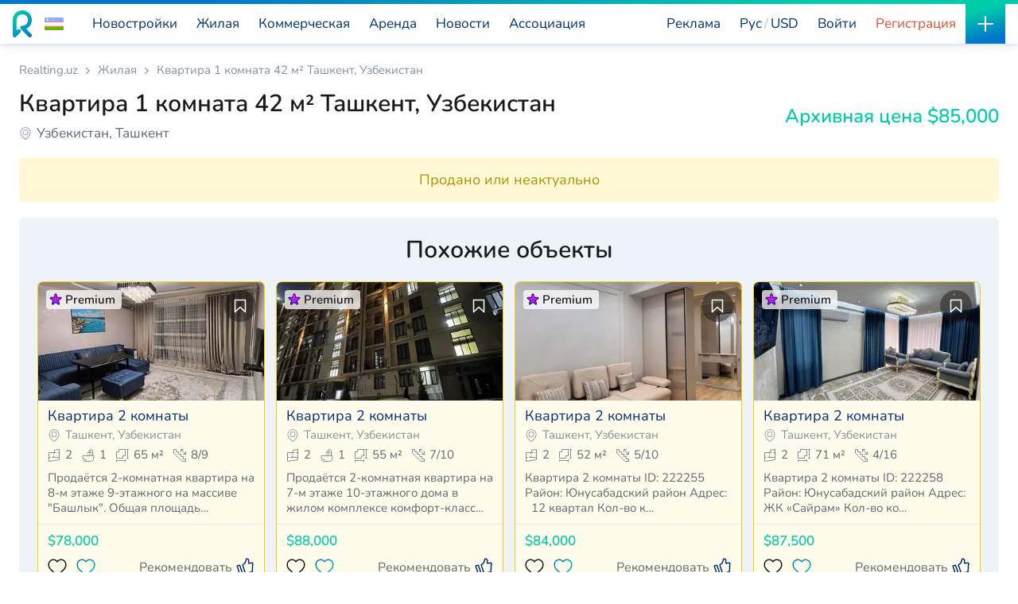

--- FILE ---
content_type: text/html; charset=UTF-8
request_url: https://realting.uz/property/1924631
body_size: 291260
content:
<!DOCTYPE html>
<html lang="ru">
<head>
    <meta http-equiv="Content-Type" content="text/html; charset=UTF-8">
    



    <script type="text/javascript">
    window.dataLayer = window.dataLayer || [];
    window.dataLayer.push({
        'event': 'ads-view-item',
        'items': [{'id': 'ru1924631', 'google_business_vertical': 'real_estate'}]
    });
    </script>

    <script type="text/javascript">
        
                window.dataLayer = window.dataLayer || [];
        window.dataLayer.push({
            'event': 'ads-view-item',
            'items': [{'id': 'ru1924631', 'google_business_vertical': 'real_estate'}]
        });
            </script>

            <script>
            (function (w, d, s, l, i) {
                w[l] = w[l] || [];
                w[l].push({
                    'gtm.start':
                        new Date().getTime(), event: 'gtm.js'
                });
                var f = d.getElementsByTagName(s)[0],
                    j = d.createElement(s), dl = l != 'dataLayer' ? '&l=' + l : '';
                j.async = true;
                j.src =
                    'https://www.googletagmanager.com/gtm.js?id=' + i + dl;
                f.parentNode.insertBefore(j, f);
            })(window, document, 'script', 'dataLayer', 'GTM-KHDG5GTL');
        </script>
    
        <script>
        window.dataLayer = window.dataLayer || [];
        window.dataLayer.push({
            event: "virtual_page",
            event_type: "page_view",
            language_code: 'ru',
            pagePath: window.location.pathname,
            pageTitle: document.title,
            UID: '',
        });
    </script>

    
<script type="application/ld+json">{"@context":"https://schema.org","@type":"Organization","name":"Realting.uz - «REALTING CENTRAL ASIA» LLC","url":"https://realting.uz/property/1924631","logo":"https://static2.realting.com/2020/images/logos/logo.svg","image":"https://static2.realting.com/2020/images/logos/logo.svg","aggregateRating":{"@type":"AggregateRating","ratingCount":1338,"ratingValue":"4.9"},"address":{"@type":"PostalAddress","name":"Republic of Uzbekistan, Tashkent city, Mirzo Ulugbek district, Darkhon street. dead end 1 house 7","addressCountry":"UZ","addressLocality":"Tashkent","streetAddress":"Darkhon street. dead end 1 house 7"},"telephone":"+998-90-814-25-60","email":"a.sadykov@realting.uz"}</script>    <!-- PWA -->
    <link href="/pwa/uz_manifest.json" rel="manifest">
    <link href="/pwa/ico/192x192.png" rel="apple-touch-icon">
    <title>Продается Квартира 1 комната 42 м² в Ташкенте за $85,000 - объявление #1924631</title>
    <meta name="description" content="Квартира с мебелью, с кондиционером в Ташкент⁬ • Площадь 42 м² ⁬• Цена $85,000 ⁬• Ищите проверенные дома в Узбекистане на REALTING | #1924631">
<meta property="og:title" content="Продается Квартира 1 комната 42 м² в Ташкенте за $85,000 - объявление #1924631">
<meta property="og:description" content="Квартира с мебелью, с кондиционером в Ташкент⁬ • Площадь 42 м² ⁬• Цена $85,000 ⁬• Ищите проверенные дома в Узбекистане на REALTING | #1924631">
<meta property="og:image" content="https://static2.realting.com/uploads/bigSlider/14b/e5089370a9b2a3f08158fd6d01fdc.webp">
<meta property="og:image:width" content="780">
<meta property="og:image:height" content="580">
<meta property="og:url" content="https://realting.uz/property/1924631">
<meta name="viewport" content="width=device-width, initial-scale=1, maximum-scale=1, user-scalable=no">
<meta http-equiv="X-UA-Compatible" content="IE=edge">
<meta property="apple-itunes-app" content="app-id=6754913172">
<meta name="twitter:card" content="summary_large_image">
<meta name="twitter:creator" content="@realting.com">
<meta name="twitter:site" content="https://realting.uz">
<meta name="twitter:title" content="Продается Квартира 1 комната 42 м² в Ташкенте за $85,000 - объявление #1924631">
<meta property="og:url" content="https://realting.uz/property/1924631">
<meta property="og:site_name" content="Realting.uz">
<meta property="og:locale" content="ru_RU">
<meta property="og:type" content="website">
<link type="image/x-icon" href="https://static2.realting.com/favicon.ico" rel="shortcut icon">
<link type="image/x-icon" href="https://static2.realting.com/2020/images/favicon.ico" rel="icon">
<link type="image/png" href="https://static2.realting.com/2020/images/favicon-16x16.png" rel="icon" sizes="16x16">
<link type="image/png" href="https://static2.realting.com/2020/images/favicon-32x32.png" rel="icon" sizes="32x32">
<link type="image/png" href="https://static2.realting.com/2020/images/favicon-96x96.png" rel="icon" sizes="96x96">
<link type="image/png" href="https://static2.realting.com/2020/images/favicon-192x192.png" rel="icon" sizes="192x192">
<link type="image/png" href="https://static2.realting.com/2020/images/apple-touch-icon-60x60.png" rel="apple-touch-icon" sizes="60x60">
<link type="image/png" href="https://static2.realting.com/2020/images/apple-touch-icon-120x120.png" rel="apple-touch-icon" sizes="120x120">
<link type="image/png" href="https://static2.realting.com/2020/images/apple-touch-icon-180x180.png" rel="apple-touch-icon" sizes="180x180">
<link href="https://realting.uz/property/1924631" rel="canonical">
<link href="https://realting.uz/property/1924631" rel="alternate" hreflang="ru">
<link href="https://realting.uz/uz/property/1924631" rel="alternate" hreflang="uz">
<link href="https://realting.uz/property/1924631" rel="alternate" hreflang="x-default">
<link type="font/ttf" href="https://fonts.gstatic.com/s/nunito/v26/XRXI3I6Li01BKofiOc5wtlZ2di8HDGUmRTM.ttf" rel="preload" as="font" crossorigin="">
<link type="font/ttf" href="https://fonts.gstatic.com/s/nunito/v26/XRXI3I6Li01BKofiOc5wtlZ2di8HDLshRTM.ttf" rel="preload" as="font" crossorigin="">
<link href="https://cdnjs.cloudflare.com/" rel="dns-prefetch">
<link href="https://static.realting.com/" rel="dns-prefetch">
<link href="https://fonts.gstatic.com/" rel="dns-prefetch">
<link href="https://www.googletagmanager.com/" rel="dns-prefetch">
<link href="https://googleads.g.doubleclick.net/" rel="dns-prefetch">
<link href="https://static2.realting.com/assets/css-compress/64000c9f37f2232d14ce3157212913f0.css?v=1769788758" rel="stylesheet">
<script src="https://static2.realting.com/assets/f40f979e/jquery.min.js?v=1769804663"></script>
<script src="https://api-maps.yandex.ru/v3/?apikey=e22173f6-0abf-46ec-a71c-b459dc659c1d&amp;lang=ru_RU" data-cfasync="false"></script>
<script src="https://static2.realting.com/assets/b7f23605/yii.js?v=1769804663"></script>
<script src="https://static2.realting.com/assets/js-compress/18015753b1b46c92f6851f715d6857dd.js?v=1769804666"></script>
<script>var LOCATION_YANDEX_MAP={"center":[69.2928772,41.3583016],"zoom":14};</script></head>
<body  data-lang="ru" data-currency="USD" data-locale="ru-RU">


<script src="https://static2.realting.com/assets/js-compress/4edaa75b04b1155c67692935d63a6844.js?v=1769788758"></script>



<div class="modal" id="dataConfirmModal" tabindex="-1" aria-hidden="true">
    <div class="modal-dialog max-width-360">
        <div class="modal-content">
            <div class="modal-body">
                <img src="https://static2.realting.com/2020/images/svg-icons/close.svg" class="close-absolute" data-dismiss="modal" aria-label="Close" alt="Close">
                <div class="p-sm pt-sm-none pr-sm-none pl-sm-none pb-sm-none">
                    <div id="dataConfirmMessage" class="fw-bold mb-sm"></div>
                    <a id="dataConfirmButton" class="btn btn-interactive" data-action-btn="true" data-dismiss="modal">
                        <span>Подтвердить</span>
                    </a>
                </div>
            </div>
        </div>
    </div>
</div>






    <!-- COOKIES-MODAL -->
    <div class="modal" id="cookiesModal" tabindex="-1" aria-hidden="true">
        <div class="modal-dialog">
            <div class="modal-content">
                <div class="modal-header bb">
                    <div class="modal-title h-giant">Настройки файлов cookie</div>
                    <img src="/2020/images/svg-icons/close.svg" class="close" data-dismiss="modal" aria-label="Close" alt="Close">
                </div>
                <div class="modal-body">
                    <div class="last-bb-none last-mb-0 last-pb-0">
                        <div class="lh-small bb-dashed mb-sm pb-sm">
                            <div class="d-flex align-items-center mb-6">
                                <div class="flex-grow-1 fw-bold mr-sm">Функциональные (строго необходимые) cookie-файлы</div>
                                <div class="checkbox-circle checkbox-circle-sm">
                                    <input type="checkbox" id="cookies-fnc" checked disabled>
                                    <label for="cookies-fnc"></label>
                                </div>
                            </div>
                            <div class="fs-small">Обеспечивают просмотр содержимого сайта и получение доступа к функционалу. Данный вид cookies используется только для корректной работы сайта и не передается третьим лицам. Отключении невозможно без нарушения функционирования сайта.</div>
                        </div>
                        <div class="lh-small bb-dashed mb-sm pb-sm">
                            <div class="d-flex align-items-center mb-6">
                                <div class="flex-grow-1 fw-bold mr-sm">Аналитические cookie-файлы</div>
                                <div class="checkbox-circle checkbox-circle-sm">
                                    <input type="checkbox" id="cookies-pfm" checked>
                                    <label for="cookies-pfm"></label>
                                </div>
                            </div>
                            <div class="fs-small">Помогают нам улучшить производительность сайта, ваш опыт использования сайта и сделать его более удобным для использования. Информация, которую собирают этот вид cookies агрегатируется и по этой причине анонимна. Применяются в целях предоставления статистических показателей использования сайта без идентификации пользователей.</div>
                        </div>
                        <div class="lh-small bb-dashed mb-sm pb-sm">
                            <div class="d-flex align-items-center mb-6">
                                <div class="flex-grow-1 fw-bold mr-sm">Рекламные cookie-файлы</div>
                                <div class="checkbox-circle checkbox-circle-sm">
                                    <input type="checkbox" id="cookies-adv" checked>
                                    <label for="cookies-adv"></label>
                                </div>
                            </div>
                            <div class="fs-small">Позволяют нам снижать наши маркетинговые расходы и улучшать пользовательский опыт.</div>
                        </div>
                    </div>
                </div>
                <div class="modal-footer bt">
                    <span id="cookies-save" class="btn btn-primary" data-dismiss="modal" aria-label="Close">Сохранить</span>
                </div>
            </div>
        </div>
    </div>

    <!-- COOKIES-ALERT -->
    <div class="cookies-alert" style="display: none">
        <div>
            Realting.uz использует файлы cookie для улучшения вашего взаимодействия с веб-сайтом. Вы можете настроить, какие файлы cookie будут сохраняться на вашем устройстве.            <span class="color-white bb cursor-pointer" onclick="window.open('/info/cookies', '_blank')">
                Узнать&nbsp;больше            </span>
        </div>
        <div class="row justify-content-end xs-gutters mt-sm">
            <div class="col-auto">
                <span class="btn btn-border-white btn-sm" data-toggle="modal" data-target="#cookiesModal">Настройки</span>
            </div>
            <div class="col-auto">
                <span id="cookies-agree" class="btn btn-primary btn-sm">Да,&nbsp;я&nbsp;согласен</span>
            </div>
        </div>
    </div>

    <script>
        (function() {
            let scrolled = false;
            window.addEventListener('scroll', () => {
                if (scrolled === false) {
                    scrolled = true;
                    setTimeout(() => {
                        let showCookieAlert = true;
                        const hasCookiesPfm = document.cookie.split(';').some(item => {
                            return item.trim().startsWith('cookies_pfm=');
                        });
                        const hasCookiesAdv = document.cookie.split(';').some(item => {
                            return item.trim().startsWith('cookies_adv=');
                        });
                        if (hasCookiesPfm || hasCookiesAdv) {
                            showCookieAlert = false;
                        }
                        if (showCookieAlert) {
                            const cookieAlert = document.querySelector('.cookies-alert');
                            if (cookieAlert) {
                                cookieAlert.style.display = 'block';
                            }
                        }
                    }, 1000);
                }
            });
        })();

        const btnCookieSave = document.getElementById('cookies-save');

        if (btnCookieSave) {
            btnCookieSave.addEventListener('click', () => {
                const pfmCheckbox = document.getElementById('cookies-pfm');
                const advCheckbox = document.getElementById('cookies-adv');
                const isPfmChecked = pfmCheckbox ? pfmCheckbox.checked : false;
                const isAdvChecked = advCheckbox ? advCheckbox.checked : false;
                acceptCookie(isPfmChecked, isAdvChecked);
            });
        }

        const btnCookieAgree = document.getElementById('cookies-agree');

        if (btnCookieAgree) {
            btnCookieAgree.addEventListener('click', () => {
                acceptCookie(true, true);
            });
        }

        function acceptCookie(cookies_pfm, cookies_adv) {
            if (cookies_pfm || cookies_adv) {
                let cookieDate = new Date();
                cookieDate.setFullYear(cookieDate.getFullYear() + 1);
                let expires = cookieDate.toUTCString();
                if (cookies_pfm) {
                    document.cookie = "cookies_pfm=1; path=/; expires=" + expires;
                }
                if (cookies_adv) {
                    document.cookie = "cookies_adv=1; path=/; expires=" + expires;
                }
                const cookieAlert = document.getElementsByClassName('cookies-alert')[0];
                if (cookieAlert) {
                    cookieAlert.remove();
                }
            }
        }
    </script>


    <header>
        <div class="main-header main-header-white">             <div class="logo">
                <a href="https://realting.uz">
                                                                <img class="logo-full" src="https://static2.realting.com/2020/images/logos/logo.svg" width="134" height="34" alt="Realting">
                        <img class="logo-mini" src="https://static2.realting.com/2020/images/logos/logo-mini.svg" width="24" height="34" alt="Realting">
                                    </a>
                <div class="flag">
    <div class="select-region dropdown">
        <div class="dropdown-menu" id="collapseFlag">
            <div class="dropdown-search bb">
                <!--suppress HtmlFormInputWithoutLabel -->
                <input type="text"
                       autocomplete="off"
                       class="form-control autocompleteCountry"
                       placeholder="Узбекистан"
                       name="search"
                       data-url="/index/autocomplete"
                       data-action="country"
                       data-result="autocomplete-result-country"
                >
            </div>
            <div class="list-group list-group-sm list-group-flush" id="autocomplete-result-country">
                                                                            <a                         href="https://realting.uz/"
                        class="list-group-item active"
                    >
                        <img src="https://static2.realting.com/2020/images/countries/UZ.svg" alt="UZ" style="max-width: 100px;" decoding="async" loading="lazy">
                        <span>Узбекистан</span>
                    </a>
                                                                                                <a                         href="https://realting.com/ru/united-arab-emirates"
                        class="list-group-item "
                    >
                        <img src="https://static2.realting.com/2020/images/countries/AE.svg" alt="AE" style="max-width: 100px;" decoding="async" loading="lazy">
                        <span>ОАЭ</span>
                    </a>
                                                                                                <a                         href="https://realting.com/ru/turkey"
                        class="list-group-item "
                    >
                        <img src="https://static2.realting.com/2020/images/countries/TR.svg" alt="TR" style="max-width: 100px;" decoding="async" loading="lazy">
                        <span>Турция</span>
                    </a>
                                                                                                <a                         href="https://realting.com/ru/greece"
                        class="list-group-item "
                    >
                        <img src="https://static2.realting.com/2020/images/countries/GR.svg" alt="GR" style="max-width: 100px;" decoding="async" loading="lazy">
                        <span>Греция</span>
                    </a>
                                                                                                <a                         href="https://realting.com/ru/spain"
                        class="list-group-item "
                    >
                        <img src="https://static2.realting.com/2020/images/countries/ES.svg" alt="ES" style="max-width: 100px;" decoding="async" loading="lazy">
                        <span>Испания</span>
                    </a>
                                                                                                <a                         href="https://realting.com/ru/portugal"
                        class="list-group-item "
                    >
                        <img src="https://static2.realting.com/2020/images/countries/PT.svg" alt="PT" style="max-width: 100px;" decoding="async" loading="lazy">
                        <span>Португалия</span>
                    </a>
                                                                                                <a                         href="https://realting.com/ru/cyprus"
                        class="list-group-item "
                    >
                        <img src="https://static2.realting.com/2020/images/countries/CY.svg" alt="CY" style="max-width: 100px;" decoding="async" loading="lazy">
                        <span>Кипр</span>
                    </a>
                                                                                                <a                         href="https://realting.com/ru/poland"
                        class="list-group-item "
                    >
                        <img src="https://static2.realting.com/2020/images/countries/PL.svg" alt="PL" style="max-width: 100px;" decoding="async" loading="lazy">
                        <span>Польша</span>
                    </a>
                                                                                                <a                         href="https://realting.com/ru/property"
                        class="list-group-item "
                    >
                        <img src="https://static2.realting.com/2020/images/countries/WW.svg" alt="WW" style="max-width: 100px;" decoding="async" loading="lazy">
                        <span>Все страны</span>
                    </a>
                                                </div>
        </div>
        <span data-target="#collapseFlag" class="flag-toggle collapsed" role="button" data-toggle="collapse" aria-expanded="true">
            <img src="https://static2.realting.com/2020/images/countries/UZ.svg" width="24" height="24" alt="Узбекистан">
                    </span>
    </div>
    <script>
        $(document).ready(function () {
            $('#reset-location').on('click', function (e) {
                e.preventDefault();
                $.ajax({
                    url: '/geo/reset-location',
                    method: 'POST',
                    success: function (result) {
                        if (result === 'ok') {
                            window.location.href = 'https://realting.uz';
                        }
                    }
                });
            });
        });
    </script>
</div>
            </div>

            
            <style>
        @media (min-width: 1024px) and (max-width: 1450px) {
        .menu-top-investment {display: none}
    }
</style>
<nav class="main-menu" data-cache-key="realting.uz#web#ru#USD#UZ" data-geo="UZ">
                                <ul class="d-block d-lg-flex flex-lg-grow-1 justify-content-lg-end order-0 order-lg-1">
                <li>
                    <a class="d-flex align-items-center navi-item position-relative" href="/advertise">
                        <span class="navi-item-title tg-special-mob">
                            Реклама                        </span>
                    </a>
                </li>
            </ul>
                <ul data-cache-key="realting.uz#web#ru#USD#UZ" data-cache-time="2026-02-01T00:04:22+00:00">
                                                <li >
                                                                                                    <a class="navi-item" href="https://realting.uz/new-buildings">
                                <span class="navi-item-title pt-newb-link">
                                    Новостройки                                </span>
                                                                    <span class="navi-item-more">
                                                                                     <span class="fw-base mr-10">384</span>
                                                                                <svg xmlns="http://www.w3.org/2000/svg" width="16" height="16" stroke="currentColor">
                                            <path fill="none" stroke-linecap="round" stroke-linejoin="round" stroke-width="1.33" d="m2 6 6 6 6-6"/>
                                        </svg>
                                    </span>
                                                            </a>
                                                                            <div class="navi-block navi-block-lg" data-geo="UZ">
                                                                <div class="row with-mb last-mb-0 sm-gutters">
                                                                                                                                                                        <div class="col-12">
                                                    <div class="d-flex align-items-center">
                                                                                                                <a href="https://realting.uz/new-buildings/apartments">
                                                                                                                    <span>
                                                                Жилые комплексы                                                                                                                                                                                                                                                                                                                                    </span>
                                                                                                                </a>
                                                                                                                                                                    </div>
                                                </div>
                                                                                                                                                                                                                                                                                                        <div class="col-12">
                                                    <div class="d-flex align-items-center">
                                                                                                                <a href="https://realting.uz/new-buildings/houses">
                                                                                                                    <span>
                                                                Новые дома и виллы                                                                                                                                                                                                                                                                                                                                    </span>
                                                                                                                </a>
                                                                                                                                                                    </div>
                                                </div>
                                                                                                                                                                                                                                                                                                        <div class="col-12">
                                                    <div class="d-flex align-items-center">
                                                                                                                <a href="https://realting.uz/new-buildings">
                                                                                                                    <span>
                                                                Все новостройки                                                                                                                                                                                                                                                                                                                                    </span>
                                                                                                                </a>
                                                                                                                                                                            <span class="color-gray ml-10">384</span>
                                                                                                            </div>
                                                </div>
                                                                                                                                        <div class="col-12">
                                                    <div class="navi-submenu-links d-flex flex-wrap btn-group-sm">
                                                                                                                                                                                    <a href="https://realting.uz/new-buildings?Complex%5Bbuilding_year%5D=0" class="btn btn-graylight mr-10 mb-10">Строящиеся проекты</a>
                                                                                                                                                                                                                                                <a href="https://realting.uz/new-buildings?Complex%5Bbuilding_year%5D=2026" class="btn btn-graylight mr-10 mb-10">Новые проекты</a>
                                                                                                                                                                                                                                                <a href="https://realting.uz/new-buildings?Complex%5Bdecoration%5D=0" class="btn btn-graylight mr-10 mb-10">Готовые проекты</a>
                                                                                                                                                                        </div>
                                                </div>
                                                                                                                                                                                                                                                            <div class="col-12">
                                                    <div class="d-flex align-items-center">
                                                                                                                <a href="https://realting.uz/developers">
                                                                                                                    <span>
                                                                Застройщики                                                                                                                                                                                                                                                                                                                                    </span>
                                                                                                                </a>
                                                                                                                                                                            <span class="color-gray ml-10">189</span>
                                                                                                            </div>
                                                </div>
                                                                                                                                                                                                                                                                                                                                                                                                                                                                                                                                                                                                                                                                                                                                            </div>
                            </div>
                                            </li>
                                                                <li >
                                                                                                    <a class="navi-item" href="https://realting.uz/property">
                                <span class="navi-item-title">
                                    Жилая                                </span>
                                                                    <span class="navi-item-more">
                                                                                     <span class="fw-base mr-10">17884</span>
                                                                                <svg xmlns="http://www.w3.org/2000/svg" width="16" height="16" stroke="currentColor">
                                            <path fill="none" stroke-linecap="round" stroke-linejoin="round" stroke-width="1.33" d="m2 6 6 6 6-6"/>
                                        </svg>
                                    </span>
                                                            </a>
                                                                            <div class="navi-block navi-block-xl" data-geo="UZ">
                                                                <div class="row with-mb last-mb-0 sm-gutters">
                                                                                                                                                                        <div class="col-12">
                                                    <div class="d-flex align-items-center">
                                                                                                                <a href="https://realting.uz/apartments">
                                                                                                                    <span>
                                                                Квартира                                                                                                                                                                                                                                                                                                                                    </span>
                                                                                                                </a>
                                                                                                                                                                            <span class="color-gray ml-10">15933</span>
                                                                                                            </div>
                                                </div>
                                                                                                                                        <div class="col-12">
                                                    <div class="navi-submenu-links d-flex flex-wrap btn-group-sm">
                                                                                                                                                                                    <a href="https://realting.uz/penthouses" class="btn btn-graylight mr-10 mb-10">Пентхаус</a>
                                                                                                                                                                                                                                                <a href="https://realting.uz/multilevel-apartment" class="btn btn-graylight mr-10 mb-10">Многоуровневые квартиры</a>
                                                                                                                                                                                                                                                <a href="https://realting.uz/studios" class="btn btn-graylight mr-10 mb-10">Студия</a>
                                                                                                                                                                                                                                                <a href="https://realting.uz/apartments/seaview" class="btn btn-graylight mr-10 mb-10">У моря</a>
                                                                                                                                                                                                                                                <a href="https://realting.uz/apartments/1-bedroom" class="btn btn-graylight mr-10 mb-10">Однокомнатные</a>
                                                                                                                                                                                                                                                <a href="https://realting.uz/apartments/2-bedrooms" class="btn btn-graylight mr-10 mb-10">Двухкомнатные</a>
                                                                                                                                                                                                                                                <a href="https://realting.uz/apartments/3-bedrooms" class="btn btn-graylight mr-10 mb-10">Трехкомнатные</a>
                                                                                                                                                                        </div>
                                                </div>
                                                                                                                                                                                                                                                            <div class="col-12">
                                                    <div class="d-flex align-items-center">
                                                                                                                <a href="https://realting.uz/houses">
                                                                                                                    <span>
                                                                Дом                                                                                                                                                                                                                                                                                                                                    </span>
                                                                                                                </a>
                                                                                                                                                                            <span class="color-gray ml-10">1951</span>
                                                                                                            </div>
                                                </div>
                                                                                                                                        <div class="col-12">
                                                    <div class="navi-submenu-links d-flex flex-wrap btn-group-sm">
                                                                                                                                                                                    <a href="https://realting.uz/houses/seaview" class="btn btn-graylight mr-10 mb-10">Дома у моря</a>
                                                                                                                                                                                                                                                <a href="https://realting.uz/villas" class="btn btn-graylight mr-10 mb-10">Вилла</a>
                                                                                                                                                                                                                                                <a href="https://realting.uz/cottages" class="btn btn-graylight mr-10 mb-10">Коттедж</a>
                                                                                                                                                                                                                                                <a href="https://realting.uz/mansions" class="btn btn-graylight mr-10 mb-10">Особняк</a>
                                                                                                                                                                                                                                                <a href="https://realting.uz/townhouses" class="btn btn-graylight mr-10 mb-10">Таунхаус</a>
                                                                                                                                                                        </div>
                                                </div>
                                                                                                                                                                                                                                                            <div class="col-12">
                                                    <div class="d-flex align-items-center">
                                                                                                                <a href="https://realting.uz/lands">
                                                                                                                    <span>
                                                                Земельные участки                                                                                                                                                                                                                                                                                                                                    </span>
                                                                                                                </a>
                                                                                                                                                                            <span class="color-gray ml-10">638</span>
                                                                                                            </div>
                                                </div>
                                                                                                                                                                                                                                                                                                        <div class="col-12">
                                                    <div class="d-flex align-items-center">
                                                                                                                <a href="https://realting.uz/property/luxury">
                                                                                                                    <span>
                                                                Элитная недвижимость                                                                                                                                                                                                                                                                                                                                    </span>
                                                                                                                </a>
                                                                                                                                                                    </div>
                                                </div>
                                                                                                                                        <div class="col-12">
                                                    <div class="navi-submenu-links d-flex flex-wrap btn-group-sm">
                                                                                                                                                                                    <a href="https://realting.uz/apartments/luxury" class="btn btn-graylight mr-10 mb-10">Элитные квартиры</a>
                                                                                                                                                                                                                                                <a href="https://realting.uz/houses/luxury" class="btn btn-graylight mr-10 mb-10">Элитные дома</a>
                                                                                                                                                                        </div>
                                                </div>
                                                                                                                                                                                                                                                            <div class="col-12">
                                                    <div class="d-flex align-items-center">
                                                                                                                <a href="https://realting.uz/property/cheap">
                                                                                                                    <span>
                                                                Недорогая недвижимость                                                                                                                                                                                                                                                                                                                                    </span>
                                                                                                                </a>
                                                                                                                                                                    </div>
                                                </div>
                                                                                                                                        <div class="col-12">
                                                    <div class="navi-submenu-links d-flex flex-wrap btn-group-sm">
                                                                                                                                                                                    <a href="https://realting.uz/apartments/cheap" class="btn btn-graylight mr-10 mb-10">Недорогие квартиры</a>
                                                                                                                                                                                                                                                <a href="https://realting.uz/houses/cheap" class="btn btn-graylight mr-10 mb-10">Недорогие дома</a>
                                                                                                                                                                        </div>
                                                </div>
                                                                                                                                                                                                                                                                                                                                        <div class="col-12">
                                                    <div class="d-flex align-items-center">
                                                                                                                <a href="https://realting.uz/property/fsbo">
                                                                                                                    <span>
                                                                Недвижимость от собственников                                                                                                                                                                                                                                                                                                                                    </span>
                                                                                                                </a>
                                                                                                                                                                            <span class="color-gray ml-10">549</span>
                                                                                                            </div>
                                                </div>
                                                                                                                                                                                                                                                                                                        <div class="col-12">
                                                    <div class="d-flex align-items-center">
                                                                                                                    <span>
                                                                Агенты недвижимости и брокеры                                                                                                                            </span>
                                                                                                                                                                    </div>
                                                </div>
                                                                                                                                        <div class="col-12">
                                                    <div class="navi-submenu-links d-flex flex-wrap btn-group-sm">
                                                                                                                                                                                    <a href="https://realting.uz/agencies" class="btn btn-graylight mr-10 mb-10">Агентства недвижимости</a>
                                                                                                                                                                                                                                                <a href="https://realting.uz/agents" class="btn btn-graylight mr-10 mb-10">Агенты</a>
                                                                                                                                                                                                                                                <a href="https://realting.uz/landlords" class="btn btn-graylight mr-10 mb-10">Арендодатели</a>
                                                                                                                                                                        </div>
                                                </div>
                                                                                                                                                                                                                                                                                                                                                                                                                                                                                                                                                                                                                            <div class="col-12 d-none d-lg-block">
                                            <div class="d-flex align-items-center" style="margin-bottom: 0.5em;">
                                                <span>Поиск объявлений по ID</span>
                                            </div>
                                            <form action="/index/search-by-id" method="get">
                                                <div class="row xs-gutters">
                                                    <div class="col-auto">
                                                        <input class="form-control form-control-sm" type="text" name="id" placeholder="Поиск по ID">
                                                    </div>
                                                    <div class="col-auto">
                                                        <button class="btn btn-primary btn-sm" type="submit">Найти</button>
                                                    </div>
                                                </div>
                                            </form>
                                        </div>
                                                                    </div>
                            </div>
                                            </li>
                                                                <li >
                                                                                                    <a class="navi-item" href="https://realting.uz/commercial">
                                <span class="navi-item-title">
                                    Коммерческая                                </span>
                                                                    <span class="navi-item-more">
                                                                                     <span class="fw-base mr-10">2388</span>
                                                                                <svg xmlns="http://www.w3.org/2000/svg" width="16" height="16" stroke="currentColor">
                                            <path fill="none" stroke-linecap="round" stroke-linejoin="round" stroke-width="1.33" d="m2 6 6 6 6-6"/>
                                        </svg>
                                    </span>
                                                            </a>
                                                                            <div class="navi-block navi-block-lg" data-geo="UZ">
                                                                <div class="row with-mb last-mb-0 sm-gutters">
                                                                                                                                                                        <div class="col-12">
                                                    <div class="d-flex align-items-center">
                                                                                                                <a href="https://realting.uz/commercial">
                                                                                                                    <span>
                                                                Продажа коммерческой недвижимости                                                                                                                                                                                                                                                                                                                                    </span>
                                                                                                                </a>
                                                                                                                                                                            <span class="color-gray ml-10">2388</span>
                                                                                                            </div>
                                                </div>
                                                                                                                                        <div class="col-12">
                                                    <div class="navi-submenu-links d-flex flex-wrap btn-group-sm">
                                                                                                                                                                                    <a href="https://realting.uz/commercial/restaurants" class="btn btn-graylight mr-10 mb-10">Ресторан, кафе</a>
                                                                                                                                                                                                                                                <a href="https://realting.uz/commercial/hotels" class="btn btn-graylight mr-10 mb-10">Отель</a>
                                                                                                                                                                                                                                                <a href="https://realting.uz/commercial/offices" class="btn btn-graylight mr-10 mb-10">Офис</a>
                                                                                                                                                                                                                                                <a href="https://realting.uz/commercial/manufactures" class="btn btn-graylight mr-10 mb-10">Производство</a>
                                                                                                                                                                                                                                                <a href="https://realting.uz/commercial/shops" class="btn btn-graylight mr-10 mb-10">Магазин</a>
                                                                                                                                                                                                                                                <a href="https://realting.uz/commercial/ready-business" class="btn btn-graylight mr-10 mb-10">Готовый бизнес</a>
                                                                                                                                                                        </div>
                                                </div>
                                                                                                                                                                                                                                                            <div class="col-12">
                                                    <div class="d-flex align-items-center">
                                                                                                                <a href="https://realting.uz/commercial/investments">
                                                                                                                    <span>
                                                                Инвестиционная недвижимость                                                                                                                                                                                                                                                                                                                                    </span>
                                                                                                                </a>
                                                                                                                                                                    </div>
                                                </div>
                                                                                                                                                                                                                                                                                                        <div class="col-12">
                                                    <div class="d-flex align-items-center">
                                                                                                                <a href="https://realting.uz/commercial/fsbo">
                                                                                                                    <span>
                                                                Коммерческая недвижимость от собственников                                                                                                                                                                                                                                                                                                                                    </span>
                                                                                                                </a>
                                                                                                                                                                            <span class="color-gray ml-10">183</span>
                                                                                                            </div>
                                                </div>
                                                                                                                                                                                                                                                                                                        <div class="col-12">
                                                    <div class="d-flex align-items-center">
                                                                                                                    <span>
                                                                Агенты по коммерческой недвижимости                                                                                                                            </span>
                                                                                                                                                                    </div>
                                                </div>
                                                                                                                                        <div class="col-12">
                                                    <div class="navi-submenu-links d-flex flex-wrap btn-group-sm">
                                                                                                                                                                                    <a href="https://realting.uz/agencies" class="btn btn-graylight mr-10 mb-10">Агентства недвижимости</a>
                                                                                                                                                                                                                                                <a href="https://realting.uz/agents" class="btn btn-graylight mr-10 mb-10">Агенты</a>
                                                                                                                                                                                                                                                <a href="https://realting.uz/landlords" class="btn btn-graylight mr-10 mb-10">Арендодатели</a>
                                                                                                                                                                        </div>
                                                </div>
                                                                                                                                                                                            </div>
                            </div>
                                            </li>
                                                                <li >
                                                                                                    <span class="navi-item cursor-pointer">
                                <span class="navi-item-title">
                                    Аренда                                </span>
                                                                    <span class="navi-item-more">
                                                                                    <span class="fw-base mr-10">10388</span>
                                                                                <svg xmlns="http://www.w3.org/2000/svg" width="16" height="16" stroke="currentColor">
                                            <path fill="none" stroke-linecap="round" stroke-linejoin="round" stroke-width="1.33" d="m2 6 6 6 6-6"/>
                                        </svg>
                                    </span>
                                                            </span>
                                                                            <div class="navi-block navi-block-lg" data-geo="UZ">
                                                                <div class="row with-mb last-mb-0 sm-gutters">
                                                                                                                                                                        <div class="col-12">
                                                    <div class="d-flex align-items-center">
                                                                                                                <a href="https://realting.uz/short-term-rental">
                                                                                                                    <span>
                                                                Аренда жилья на сутки                                                                                                                                                                                                                                                                                                                                    </span>
                                                                                                                </a>
                                                                                                                                                                            <span class="color-gray ml-10">246</span>
                                                                                                            </div>
                                                </div>
                                                                                                                                        <div class="col-12">
                                                    <div class="navi-submenu-links d-flex flex-wrap btn-group-sm">
                                                                                                                                                                                    <a href="https://realting.uz/short-term-rental/apartments" class="btn btn-graylight mr-10 mb-10">Квартира</a>
                                                                                                                                                                                                                                                <a href="https://realting.uz/short-term-rental/studios" class="btn btn-graylight mr-10 mb-10">Студия</a>
                                                                                                                                                                                                                                                <a href="https://realting.uz/short-term-rental/houses" class="btn btn-graylight mr-10 mb-10">Дом</a>
                                                                                                                                                                        </div>
                                                </div>
                                                                                                                                                                                                                                                            <div class="col-12">
                                                    <div class="d-flex align-items-center">
                                                                                                                <a href="https://realting.uz/short-term-rental">
                                                                                                                    <span>
                                                                Краткосрочная аренда коммерческой недвижимости                                                                                                                                                                                                                                                                                                                                    </span>
                                                                                                                </a>
                                                                                                                                                                            <span class="color-gray ml-10">14</span>
                                                                                                            </div>
                                                </div>
                                                                                                                                        <div class="col-12">
                                                    <div class="navi-submenu-links d-flex flex-wrap btn-group-sm">
                                                                                                                                                                                    <a href="https://realting.uz/short-term-rental/warehouses" class="btn btn-graylight mr-10 mb-10">Склад</a>
                                                                                                                                                                        </div>
                                                </div>
                                                                                                                                                                                                                                                            <div class="col-12">
                                                    <div class="d-flex align-items-center">
                                                                                                                <a href="https://realting.uz/property-to-rent">
                                                                                                                    <span>
                                                                Долгосрочная аренда жилой недвижимости                                                                                                                                                                                                                                                                                                                                    </span>
                                                                                                                </a>
                                                                                                                                                                            <span class="color-gray ml-10">10142</span>
                                                                                                            </div>
                                                </div>
                                                                                                                                        <div class="col-12">
                                                    <div class="navi-submenu-links d-flex flex-wrap btn-group-sm">
                                                                                                                                                                                    <a href="https://realting.uz/property-to-rent/apartments" class="btn btn-graylight mr-10 mb-10">Квартира</a>
                                                                                                                                                                                                                                                <a href="https://realting.uz/property-to-rent/multilevel-apartment" class="btn btn-graylight mr-10 mb-10">Многоуровневые квартиры</a>
                                                                                                                                                                                                                                                <a href="https://realting.uz/property-to-rent/studios" class="btn btn-graylight mr-10 mb-10">Студия</a>
                                                                                                                                                                                                                                                <a href="https://realting.uz/property-to-rent/rooms" class="btn btn-graylight mr-10 mb-10">Комната</a>
                                                                                                                                                                                                                                                <a href="https://realting.uz/property-to-rent/houses" class="btn btn-graylight mr-10 mb-10">Дом</a>
                                                                                                                                                                                                                                                <a href="https://realting.uz/property-to-rent/cottages" class="btn btn-graylight mr-10 mb-10">Коттедж</a>
                                                                                                                                                                        </div>
                                                </div>
                                                                                                                                                                                                                                                            <div class="col-12">
                                                    <div class="d-flex align-items-center">
                                                                                                                <a href="https://realting.uz/property-to-rent">
                                                                                                                    <span>
                                                                Долгосрочная аренда коммерческой недвижимости                                                                                                                                                                                                                                                                                                                                    </span>
                                                                                                                </a>
                                                                                                                                                                            <span class="color-gray ml-10">1413</span>
                                                                                                            </div>
                                                </div>
                                                                                                                                        <div class="col-12">
                                                    <div class="navi-submenu-links d-flex flex-wrap btn-group-sm">
                                                                                                                                                                                    <a href="https://realting.uz/property-to-rent/restaurants" class="btn btn-graylight mr-10 mb-10">Ресторан, кафе</a>
                                                                                                                                                                                                                                                <a href="https://realting.uz/property-to-rent/hotels" class="btn btn-graylight mr-10 mb-10">Отель</a>
                                                                                                                                                                                                                                                <a href="https://realting.uz/property-to-rent/offices" class="btn btn-graylight mr-10 mb-10">Офис</a>
                                                                                                                                                                                                                                                <a href="https://realting.uz/property-to-rent/manufactures" class="btn btn-graylight mr-10 mb-10">Производство</a>
                                                                                                                                                                                                                                                <a href="https://realting.uz/property-to-rent/warehouses" class="btn btn-graylight mr-10 mb-10">Склад</a>
                                                                                                                                                                                                                                                <a href="https://realting.uz/property-to-rent/shops" class="btn btn-graylight mr-10 mb-10">Магазин</a>
                                                                                                                                                                        </div>
                                                </div>
                                                                                                                                                                                                                                                            <div class="col-12">
                                                    <div class="d-flex align-items-center">
                                                                                                                <a href="https://realting.uz/landlords">
                                                                                                                    <span>
                                                                Арендодатели                                                                                                                                                                                                                                                                                                                                    </span>
                                                                                                                </a>
                                                                                                                                                                            <span class="color-gray ml-10">7</span>
                                                                                                            </div>
                                                </div>
                                                                                                                                                                                                                                        </div>
                            </div>
                                            </li>
                                                                <li >
                                                                                                    <a class="navi-item" href="https://realting.uz/news">
                                <span class="navi-item-title">
                                    Новости                                </span>
                                                                    <span class="navi-item-more">
                                                                                     <span class="fw-base mr-10">319</span>
                                                                                <svg xmlns="http://www.w3.org/2000/svg" width="16" height="16" stroke="currentColor">
                                            <path fill="none" stroke-linecap="round" stroke-linejoin="round" stroke-width="1.33" d="m2 6 6 6 6-6"/>
                                        </svg>
                                    </span>
                                                            </a>
                                                                            <div class="navi-block navi-block-md" data-geo="UZ">
                                                                <div class="row with-mb last-mb-0 sm-gutters">
                                                                                                                                                                        <div class="col-12">
                                                    <div class="d-flex align-items-center">
                                                                                                                <a href="https://realting.uz/company-blogs">
                                                                                                                    <span>
                                                                Акции, скидки и пресс-релизы компаний                                                                                                                            </span>
                                                                                                                </a>
                                                                                                                                                                    </div>
                                                </div>
                                                                                                                                                                                                                                                                                                        <div class="col-12">
                                                    <div class="d-flex align-items-center">
                                                                                                                <a href="https://realting.uz/news">
                                                                                                                    <span>
                                                                Новости недвижимости                                                                                                                            </span>
                                                                                                                </a>
                                                                                                                                                                    </div>
                                                </div>
                                                                                                                                        <div class="col-12">
                                                    <div class="navi-submenu-links d-flex flex-wrap btn-group-sm">
                                                                                                                                                                                    <a href="https://realting.uz/news/company" class="btn btn-graylight mr-10 mb-10">Новости компаний</a>
                                                                                                                                                                                                                                                <a href="https://realting.uz/news/analytics" class="btn btn-graylight mr-10 mb-10">Аналитика</a>
                                                                                                                                                                                                                                                <a href="https://realting.uz/news/interview" class="btn btn-graylight mr-10 mb-10">Интервью</a>
                                                                                                                                                                                                                                                <a href="https://realting.uz/news/personal-experience" class="btn btn-graylight mr-10 mb-10">Личный опыт</a>
                                                                                                                                                                                                                                                <a href="https://realting.uz/news/buying-a-property" class="btn btn-graylight mr-10 mb-10">Покупка и продажа недвижимости</a>
                                                                                                                                                                                                                                                <a href="https://realting.uz/news/taxes" class="btn btn-graylight mr-10 mb-10">Налоги</a>
                                                                                                                                                                                                                                                <a href="https://realting.uz/news/job" class="btn btn-graylight mr-10 mb-10">Работа</a>
                                                                                                                                                                                                                                                <a href="https://realting.uz/news/life-abroad" class="btn btn-graylight mr-10 mb-10">Жизнь за границей</a>
                                                                                                                                                                                                                                                <a href="https://realting.uz/news/investments" class="btn btn-graylight mr-10 mb-10">Инвестиции</a>
                                                                                                                                                                                                                                                <a href="https://realting.uz/news/visas" class="btn btn-graylight mr-10 mb-10">Визы</a>
                                                                                                                                                                        </div>
                                                </div>
                                                                                                                                                                                                                                                                                                                                        <div class="col-12">
                                                    <div class="d-flex align-items-center">
                                                                                                                <a href="https://travel.realting.com">
                                                                                                                    <span>
                                                                Авиабилеты и отели                                                                                                                            </span>
                                                                                                                </a>
                                                                                                                                                                    </div>
                                                </div>
                                                                                                                                                                                                                                                                                                                    </div>
                            </div>
                                            </li>
                                                                <li >
                                                                                                    <a class="navi-item" href="https://realting.uz/URU">
                                <span class="navi-item-title">
                                    Ассоциация                                </span>
                                                            </a>
                                                                    </li>
                                                                                                                        </ul>
        <ul class="d-block d-lg-none">
            <li>
                <a class="d-flex align-items-center navi-item position-relative" href="https://travel.realting.com" target="_blank">
                    <span class="d-flex align-items-center navi-item-title tg-special-mob">
                        <svg xmlns="http://www.w3.org/2000/svg" class="wh-24 mr-6" width="24" height="24">
                            <path fill="#00CCAA" d="M19.73 7.24a4.45 4.45 0 0 0 1.25-2.47 1.51 1.51 0 0 0-.43-1.32 1.51 1.51 0 0 0-1.31-.43c-.94.14-1.81.59-2.48 1.26l-2.1 2.1-1.25-.28a.84.84 0 0 0-1.29-1.05l-.63.63-1.48-.32.1-.11a.84.84 0 0 0 0-1.18.86.86 0 0 0-1.18 0l-.86.86-3.08-.67a.72.72 0 0 0-.66.2l-.62.62a.73.73 0 0 0-.2.61c.02.23.16.42.36.53l7.22 4-3.66 3.98-3.7.2-.58.58a.51.51 0 0 0 .18.84l3.51 1.34 1.34 3.51a.51.51 0 0 0 .84.18l.58-.57.2-3.72 4-3.64 3.97 7.2c.12.2.3.34.54.37a.72.72 0 0 0 .61-.2l.62-.62a.72.72 0 0 0 .2-.67l-.67-3.07.86-.86a.83.83 0 0 0 0-1.18.84.84 0 0 0-1.18 0l-.1.1-.33-1.48.64-.64a.83.83 0 0 0 0-1.17.86.86 0 0 0-1.05-.11l-.28-1.26 2.1-2.09Z"/>
                        </svg>
                        <span>Realting Travel</span>
                    </span>
                </a>
            </li>
            <li>
                <div class="p-sm">
                    <form action="/index/search-by-id" method="get">
                        <div class="row xs-gutters">
                            <div class="col">
                                <input class="form-control" type="text" name="id" placeholder="Поиск по ID">
                            </div>
                            <div class="col-auto">
                                <button class="btn btn-primary" type="submit">Найти</button>
                            </div>
                        </div>
                    </form>
                </div>
            </li>
        </ul>
        </nav>

                            <nav class="user-menu">
    <ul>
        
<li class="select-settings dropdown">
    <div class="dropdown-menu last-mb-0" id="collapseSettings">
        <div class="form-group">
            <label>Выберите язык:</label>
            <select class="form-control" title="Выберите язык" onchange="window.location.href = this.options[this.selectedIndex].value">
                                    <option value="https://realting.uz/property/1924631" selected>
                        Русский                    </option>
                                    <option value="https://realting.uz/uz/property/1924631" >
                        Oʻzbekcha                    </option>
                            </select>
        </div>
        <div class="form-group">
            <label>Валюта:</label>
            <select class="form-control select-currency" title="Валюта">
                                    <option value="UZS"  >
                        UZS (узбекский сум)
                    </option>
                                    <option value="USD" selected >
                        USD (доллар США)
                    </option>
                                    <option value="EUR"  >
                        EUR (евро)
                    </option>
                                    <option value="RUB"  >
                        RUB (российский рубль)
                    </option>
                            </select>
        </div>
    </div>
    <span data-target="#collapseSettings" class="navi-item cursor-pointer collapsed" role="button" data-toggle="collapse" aria-expanded="true">
        <span>Рус</span>
        <span class="current-currency">USD</span>
    </span>
</li>
        <li class="sign-in">
            <a href="/login" class="navi-item">Войти</a>
        </li>
        <li class="sign-up">
            <a href="/register" class="navi-item">Регистрация</a>
        </li>
        <li class="toggle-user">
            <a href="/login" class="navi-item">
                <svg width="24" height="24" fill="none" xmlns="http://www.w3.org/2000/svg"><path fill-rule="evenodd" clip-rule="evenodd" d="M12 24a12 12 0 100-24 12 12 0 000 24zm8.62-6.94a10 10 0 10-17.25 0 8.74 8.74 0 015.52-5.54 4 4 0 116.21 0 8.74 8.74 0 015.52 5.54zM19 19.16C18.79 15.81 15.84 13 12 13c-3.84 0-6.8 2.82-6.99 6.15a9.97 9.97 0 0013.98 0zM12 11a2 2 0 100-4 2 2 0 000 4z"/></svg>
            </a>
        </li>
        <li class="toggle-navi">
            <span class="navi-item">
                <svg width="24" height="20" fill="none" xmlns="http://www.w3.org/2000/svg"><rect x="8" y="18" width="16" height="2" rx="1"/><rect y="9" width="24" height="2" rx="1"/><rect width="24" height="2" rx="1"/></svg>
            </span>
        </li>
        <li class="add-object">
            <a href="/register" class="navi-item cursor-pointer">
                <svg width="20" height="20" fill="none" xmlns="http://www.w3.org/2000/svg"><path d="M11 9V1a1 1 0 00-2 0v8H1a1 1 0 100 2h8v8a1 1 0 102 0v-8h8a1 1 0 100-2h-8z"></path></svg>
            </a>
        </li>
    </ul>
</nav>
<script>
    jQuery(document).ready(function($) {
        $(document).on('show.bs.modal', '#signBlock', function () {
            $(this).css({'overflow': 'auto'})
            $('body').css({'overflow': 'hidden'});
        })
        $(document).on('hidden.bs.modal', '#signBlock', function () {
            $('body').css({'overflow': 'auto'});
        })
    })
</script>
                    </div>
    </header>


<main class="wrapper">
    

<div itemprop="offers" itemscope itemtype="https://schema.org/Offer">
    <meta itemprop="price" content="85000.00">
    <meta itemprop="priceCurrency" content="USD">
</div>

<div class="newb-object pt-xl" data-id="1924631">
    <div class="container">
                                

<ol class="navigation scrolling-x-md mb-sm"><li><a href="https://realting.uz">Realting.uz</a></li>
<li><a href="https://realting.uz/property">Жилая</a></li>
<li class='active'>Квартира 1 комната 42 м² Ташкент, Узбекистан</li>
</ol>
<script type="application/ld+json">
{
    "@context": "https://schema.org",
    "@type": "BreadcrumbList",
    "itemListElement": [
        {
            "@type": "ListItem",
            "position": 1,
            "item": {
                "@id": "https://realting.uz",
                "name": "Realting.uz"
            }
        },
        {
            "@type": "ListItem",
            "position": 2,
            "item": {
                "@id": "https://realting.uz/property",
                "name": "Жилая"
            }
        },
        {
            "@type": "ListItem",
            "position": 3,
            "item": {
                "name": "Квартира 1 комната 42 м² Ташкент, Узбекистан"
            }
        }
    ]
}
</script>
<script>
    function safeHistoryBack() {
        const beforePath = location.pathname;
        const onPopState = () => {
            const afterPath = location.pathname;
            if (beforePath === afterPath) {
                location.reload();
            }
            window.removeEventListener('popstate', onPopState);
        };
        window.addEventListener('popstate', onPopState);
        history.back();
    }
</script>
                <div class="row align-items-center mb-md newb-top">
            <div class="col-md">
                <h1 class="h4 color-black mb-10">
                    Квартира 1 комната 42 м² Ташкент, Узбекистан                </h1>
                                    <div class="address">Узбекистан, Ташкент</div>
                            </div>
            <div class="col col-md-auto">
                <div class="price">
                    Архивная цена $85,000                </div>
            </div>
        </div>

        <div class="alert alert-warning text-center top-sticky">
            Продано или неактуально        </div>

        <!-- Similar -->
        <div class="mb-xl bg-light br-base" id="similar-objects">
            
<div class="container pt-xl pb-xl">
    <div class="h4 text-center color-black mb-xl">
        Похожие объекты    </div>
        <div class="row with-mb minus-mb sm-gutters scrolling-x-md
        scrolling-fix-90p-mob">
                                    <div class="col-12 col-sm-6 col-md-4 col-lg-3">
                    
<div class="d-flex flex-column teaser-tile teaser-priority" data-id="3697307">
    <div class="impressions-counter" data-id="3697307" data-type="0" data-source="1"></div>    
<span class="favorite favorite-need-login" data-item_id="3697307" data-item_type="0">
    <svg width="24" height="24" fill="none" xmlns="http://www.w3.org/2000/svg">
        <path d="M18.5 4.5h-13v15l6.5-6 6.5 6v-15Z" stroke-width="1.5" stroke-linejoin="round"/>
    </svg>
</span>
    <a class="flex-grow-1" href="https://realting.uz/property/3697307" onclick="sendGtmViewEvent(3697307)">
        <div     class="image with-img"
    style="position: relative" itemscope itemtype="https://schema.org/ImageObject"
>
    
    <img class="w-100p" src="https://static2.realting.com/uploads/thumbs/215/bb78812fecb3d531357c11890ac98.webp" width="380" height="200" alt="Квартира 2 комнаты в Ташкент, Узбекистан" decoding="async" loading="lazy">                <meta itemprop="contentUrl" content="https://static2.realting.com/uploads/images/215/bb78812fecb3d531357c11890ac98.webp">
                    <meta itemprop="width" content="380">
                            <meta itemprop="height" content="200">
                        <meta itemprop='thumbnail' content="https://static2.realting.com/uploads/thumbs/215/bb78812fecb3d531357c11890ac98.webp">
    </div>
        
<span class="icon-priority" data-toggle="tooltip" data-placement="top" title="Premium">
    <img src="/2020/images/svg-icons/service-vip.svg" alt="Premium">
    <span>Premium</span>
</span>
        <div class="desc">
            
            <div class="teaser-title fs-base color-info">Квартира 2 комнаты</div>
            <div class="route">Ташкент, Узбекистан</div>
            <div class="units">
                                    <div class="unit-item" data-toggle="tooltip" data-placement="top" title="Число комнат">
                        <img src="/2020/images/svg-icons/unit-rooms.svg" width="16" height="16" alt="Число комнат">
                        <span>2</span>
                    </div>
                                                                    <div class="unit-item" data-toggle="tooltip" data-placement="top" title="Кол-во ванных комнат">
                        <img src="/2020/images/svg-icons/unit-baths.svg" width="16" height="16" alt="Кол-во ванных комнат">
                        <span>1</span>
                    </div>
                                                    <div class="unit-item" data-toggle="tooltip" data-placement="top" title="Площадь">
                        <img src="/2020/images/svg-icons/unit-square.svg" width="16" height="16" alt="Площадь">
                        <span>65 м²</span>
                    </div>
                                                    <div class="unit-item" data-toggle="tooltip" data-placement="top" title="Этаж">
                        <img src="/2020/images/svg-icons/unit-storeys.svg" width="16" height="16" alt="Этаж">
                        <span>8/9</span>
                    </div>
                            </div>
        </div>
                    <div class="txt h-100p b-none pt-0">
                <div class="clamp-3">Продаётся 2-комнатная квартира на 8-м этаже 9-этажного на массиве "Башлык".

Общая площадь&hellip;</div>
            </div>
                <div class="price">
            
            
    <div class="d-flex align-items-center">
                <div class="price-item"  data-price-UZS="960,95 млн сум" data-price-USD="$78,000" data-price-EUR="€65,802" data-price-RUB="5,94 млн ₽">
            $78,000        </div>
                                        </div>
                    </div>
        <div class="social-actions">
    <div class="like-item "
         data-object-id="3697307"
         data-object-type-id="0"
         data-action="like" data-auth-required="" data-toggle="tooltip" data-placement="top" data-delay="{&quot;show&quot;: &quot;800&quot;}" title="" data-original-title="Авторизуйтесь, чтобы поставить лайк"    >
                <img src="/2020/images/social-actions/like.svg" alt="Нравится" width="24" height="24">
        <div class="social-counter" data-counter="0"></div>
    </div>
    <div class="superlike-item "
         data-object-id="3697307"
         data-object-type-id="0"
         data-action="superlike" data-auth-required="" data-toggle="tooltip" data-placement="top" data-delay="{&quot;show&quot;: &quot;800&quot;}" title="" data-original-title="Авторизуйтесь, чтобы поставить лайк"    >
                <img src="/2020/images/social-actions/superlike.svg" alt="Суперлайк" width="24" height="24">
        <div class="social-counter" data-counter="0"></div>
    </div>
        <div class="d-flex flex-grow-1 justify-content-end">
        <div class="recommend-item "
             data-object-id="3697307"
             data-object-type-id="0"
             data-object-url
             data-action="recommend" data-auth-false        >
                            <div class="social-title">Рекомендовать</div>
                        <img src="/2020/images/social-actions/recommend.svg" alt="Рекомендовать" width="24" height="24">
            <div class="social-counter" data-counter="0"></div>
        </div>
        <div hidden class="commission-table">
                    </div>
    </div>
</div>
    </a>
    <div class="txt color-black b-none pt-4">
                
<div class="contacts listing-contacts-block">
                <div class="buttons">
            <div class="row flex-nowrap xs-gutters">
                                                            <div class="col-auto overflow-hidden">
                            <div class="d-flex">
                                <a class="d-inline-flex flex-row align-items-center justify-content-center btn btn-sm bg-white btn-ellipsis" style="color: #40B3E1; border-color: #40B3E1" href="https://t.me/Evgeniy_Realtor?text=%F0%9F%92%AC%20%D0%97%D0%B4%D1%80%D0%B0%D0%B2%D1%81%D1%82%D0%B2%D1%83%D0%B9%D1%82%D0%B5%21%20%D0%AF%20%D0%BD%D0%B0%D1%88%D1%91%D0%BB%28%D0%B0%29%20%D0%BE%D0%B1%D1%8A%D1%8F%D0%B2%D0%BB%D0%B5%D0%BD%D0%B8%D0%B5%20%D0%BD%D0%B0%20Realting.uz.%20%D0%A0%D0%B0%D1%81%D1%81%D0%BA%D0%B0%D0%B6%D0%B8%D1%82%D0%B5%2C%20%D0%BF%D0%BE%D0%B6%D0%B0%D0%BB%D1%83%D0%B9%D1%81%D1%82%D0%B0%2C%20%D0%BF%D0%BE%D0%B4%D1%80%D0%BE%D0%B1%D0%BD%D0%B5%D0%B5%20%D0%BF%D1%80%D0%BE%20%D0%BE%D0%B1%D1%8A%D0%B5%D0%BA%D1%82.%0D%0A%0D%0A%F0%9F%92%A1%20%D0%A1%D1%81%D1%8B%D0%BB%D0%BA%D0%B0%3A%20https%3A%2F%2Frealting.uz%2Fproperty%2F3697307%0D%0A%0D%0A%D0%96%D0%B4%D1%83%20%D0%B2%D0%B0%D1%88%D0%B5%D0%B3%D0%BE%20%D0%BE%D1%82%D0%B2%D0%B5%D1%82%D0%B0%21">
                                    <img src="/2020/images/social-icons/telegram-small.svg" class="scale-single-icon wh-16" alt="Telegram">
                                                                    </a>
                            </div>
                        </div>
                                                    <div class="col overflow-hidden">
                    <div class="btn btn-sm w-100p btn-warning show-contacts-btn" data-reviewed="false" data-id="3697307" data-type_item="0" data-source_id="2" data-language_code="ru" data-item_class="Estate" data-uid="">
                        <svg xmlns="http://www.w3.org/2000/svg" style="min-width: 16px" width="16" height="16" stroke="currentColor">
                            <path fill="none" stroke-linecap="round" stroke-linejoin="round" d="M8.5 3.4a4.81 4.81 0 0 1 4.1 4.1m2.9-.17A7.7 7.7 0 0 0 8.67.5M4 1.4 6.13 3.5a1 1 0 0 1 0 1.42L4.75 6.3a.11.11 0 0 0-.03.12 8.68 8.68 0 0 0 4.85 4.85c.05.02.1.01.13-.02l1.36-1.37a1 1 0 0 1 1.42 0L14.61 12a1 1 0 0 1 0 1.42l-1.2 1.2a3.01 3.01 0 0 1-3.01.75 13.93 13.93 0 0 1-6.04-3.73A13.93 13.93 0 0 1 .63 5.61a3.01 3.01 0 0 1 .75-3.01l1.2-1.2a1 1 0 0 1 1.43 0Z"/>
                        </svg>
                                                    <span class="text-truncate ml-6">Показать контакты</span>
                                            </div>
                </div>
            </div>
        </div>
        <div class="contacts-content">
            <div class="close-teaser-contacts">
                <img src="/2020/images/svg-icons/close.svg" title="Закрыть" alt="Закрыть">
            </div>
            <div class="top-desc">
                                    Пожалуйста, скажите продавцу, что Вы нашли это объявление на <strong class="color-black">Realting.uz</strong>                            </div>
                                                <div class="company-info mb-sm">
                                                                                    <div class="company-info-logo">
                                    <img src="https://static2.realting.com/uploads/logo_in_square/270/22f834716d3e6d953c2377edba74e.webp" width="36" height="36" alt="Eugene Real Estate" loading="lazy">
                                </div>
                                                        <div class="company-info-desc">
                                                                    <div class="color-dark">Агентство</div>
                                                                <div class="company-title">Eugene Real Estate</div>
                            </div>
                                            </div>
                                <div class="company-info mb-sm">
                    <div class="company-info-desc">
                        <div class="color-dark">Языки общения</div>
                                                    <div class="company-title">English, Русский, Oʻzbekcha</div>
                                            </div>
                </div>
                        <div class="contact-links w-100p">
                                                            <span data-encr-ph="Kzk5ODkwOTE5Nzg2NQ==">
                        <svg class="mr-6" xmlns="http://www.w3.org/2000/svg" style="min-width: 16px" width="16" height="16" stroke="currentColor">
                            <path fill="none" stroke-linecap="round" stroke-linejoin="round" d="M8.5 3.4a4.81 4.81 0 0 1 4.1 4.1m2.9-.17A7.7 7.7 0 0 0 8.67.5M4 1.4 6.13 3.5a1 1 0 0 1 0 1.42L4.75 6.3a.11.11 0 0 0-.03.12 8.68 8.68 0 0 0 4.85 4.85c.05.02.1.01.13-.02l1.36-1.37a1 1 0 0 1 1.42 0L14.61 12a1 1 0 0 1 0 1.42l-1.2 1.2a3.01 3.01 0 0 1-3.01.75 13.93 13.93 0 0 1-6.04-3.73A13.93 13.93 0 0 1 .63 5.61a3.01 3.01 0 0 1 .75-3.01l1.2-1.2a1 1 0 0 1 1.43 0Z"/>
                        </svg>
                        <strong class="text-truncate" data-encr-in></strong>
                    </span>
                                                                                            <span data-encr-em="YXBhcnRtZW50NzhAbWFpbC5ydQ==">
                        <svg class="mr-6" xmlns="http://www.w3.org/2000/svg" style="min-width: 16px" width="16" height="16" stroke="currentColor">
                            <path fill="none" stroke-linecap="round" stroke-linejoin="round" d="m10 8-2 2-2-2m4 0 3.5-3.5M10 8l3.5 3.5m-11-7L6 8m0 0-3.5 3.5m0-9h11a2 2 0 0 1 2 2v7a2 2 0 0 1-2 2h-11a2 2 0 0 1-2-2v-7c0-1.1.9-2 2-2Z"/>
                        </svg>
                        <strong class="text-truncate" data-encr-in></strong>
                    </span>
                                                                            <a class="w-100p d-flex flex-row align-items-center justify-content-center btn btn-sm bg-white btn-ellipsis" style="color: #40B3E1; border-color: #40B3E1" href="https://t.me/Evgeniy_Realtor?text=%F0%9F%92%AC%20%D0%97%D0%B4%D1%80%D0%B0%D0%B2%D1%81%D1%82%D0%B2%D1%83%D0%B9%D1%82%D0%B5%21%20%D0%AF%20%D0%BD%D0%B0%D1%88%D1%91%D0%BB%28%D0%B0%29%20%D0%BE%D0%B1%D1%8A%D1%8F%D0%B2%D0%BB%D0%B5%D0%BD%D0%B8%D0%B5%20%D0%BD%D0%B0%20Realting.uz.%20%D0%A0%D0%B0%D1%81%D1%81%D0%BA%D0%B0%D0%B6%D0%B8%D1%82%D0%B5%2C%20%D0%BF%D0%BE%D0%B6%D0%B0%D0%BB%D1%83%D0%B9%D1%81%D1%82%D0%B0%2C%20%D0%BF%D0%BE%D0%B4%D1%80%D0%BE%D0%B1%D0%BD%D0%B5%D0%B5%20%D0%BF%D1%80%D0%BE%20%D0%BE%D0%B1%D1%8A%D0%B5%D0%BA%D1%82.%0D%0A%0D%0A%F0%9F%92%A1%20%D0%A1%D1%81%D1%8B%D0%BB%D0%BA%D0%B0%3A%20https%3A%2F%2Frealting.uz%2Fproperty%2F3697307%0D%0A%0D%0A%D0%96%D0%B4%D1%83%20%D0%B2%D0%B0%D1%88%D0%B5%D0%B3%D0%BE%20%D0%BE%D1%82%D0%B2%D0%B5%D1%82%D0%B0%21">
                            <img src="/2020/images/social-icons/telegram-small.svg" class="wh-16" alt="Telegram">
                            <span class="text-truncate ml-6">Написать в Telegram</span>
                        </a>
                                                                <span onclick="window.open('https://realting.uz/property/3697307#feedbackForm', '_self');" class="w-100p d-flex flex-row align-items-center justify-content-center btn btn-outline-primary btn-sm btn-ellipsis">
                            <svg xmlns="http://www.w3.org/2000/svg" style="min-width: 16px" width="16" height="16" stroke="currentColor">
                                <path fill="none" stroke-linecap="round" stroke-linejoin="round" d="m10 8-2 2-2-2m4 0 3.5-3.5M10 8l3.5 3.5m-11-7L6 8m0 0-3.5 3.5m0-9h11a2 2 0 0 1 2 2v7a2 2 0 0 1-2 2h-11a2 2 0 0 1-2-2v-7c0-1.1.9-2 2-2Z"/>
                            </svg>
                            <span class="text-truncate ml-6">Оставить заявку</span>
                        </span>
                                                </div>
        </div>
    </div>
    </div>
</div>
                </div>
                            <div class="col-12 col-sm-6 col-md-4 col-lg-3">
                    
<div class="d-flex flex-column teaser-tile teaser-priority" data-id="3704335">
    <div class="impressions-counter" data-id="3704335" data-type="0" data-source="1"></div>    
<span class="favorite favorite-need-login" data-item_id="3704335" data-item_type="0">
    <svg width="24" height="24" fill="none" xmlns="http://www.w3.org/2000/svg">
        <path d="M18.5 4.5h-13v15l6.5-6 6.5 6v-15Z" stroke-width="1.5" stroke-linejoin="round"/>
    </svg>
</span>
    <a class="flex-grow-1" href="https://realting.uz/property/3704335" onclick="sendGtmViewEvent(3704335)">
        <div     class="image with-img"
    style="position: relative" itemscope itemtype="https://schema.org/ImageObject"
>
    
    <img class="w-100p" src="https://static2.realting.com/uploads/thumbs/12a/ec6499b430d5514f1c778b17859e9.webp" width="380" height="200" alt="Квартира 2 комнаты в Ташкент, Узбекистан" decoding="async" loading="lazy">                <meta itemprop="contentUrl" content="https://static2.realting.com/uploads/images/12a/ec6499b430d5514f1c778b17859e9.webp">
                    <meta itemprop="width" content="380">
                            <meta itemprop="height" content="200">
                        <meta itemprop='thumbnail' content="https://static2.realting.com/uploads/thumbs/12a/ec6499b430d5514f1c778b17859e9.webp">
    </div>
        
<span class="icon-priority" data-toggle="tooltip" data-placement="top" title="Premium">
    <img src="/2020/images/svg-icons/service-vip.svg" alt="Premium">
    <span>Premium</span>
</span>
        <div class="desc">
            
            <div class="teaser-title fs-base color-info">Квартира 2 комнаты</div>
            <div class="route">Ташкент, Узбекистан</div>
            <div class="units">
                                    <div class="unit-item" data-toggle="tooltip" data-placement="top" title="Число комнат">
                        <img src="/2020/images/svg-icons/unit-rooms.svg" width="16" height="16" alt="Число комнат">
                        <span>2</span>
                    </div>
                                                                    <div class="unit-item" data-toggle="tooltip" data-placement="top" title="Кол-во ванных комнат">
                        <img src="/2020/images/svg-icons/unit-baths.svg" width="16" height="16" alt="Кол-во ванных комнат">
                        <span>1</span>
                    </div>
                                                    <div class="unit-item" data-toggle="tooltip" data-placement="top" title="Площадь">
                        <img src="/2020/images/svg-icons/unit-square.svg" width="16" height="16" alt="Площадь">
                        <span>55 м²</span>
                    </div>
                                                    <div class="unit-item" data-toggle="tooltip" data-placement="top" title="Этаж">
                        <img src="/2020/images/svg-icons/unit-storeys.svg" width="16" height="16" alt="Этаж">
                        <span>7/10</span>
                    </div>
                            </div>
        </div>
                    <div class="txt h-100p b-none pt-0">
                <div class="clamp-3">Продаётся 2-комнатная квартира на 7-м этаже 10-этажного дома в жилом комплексе комфорт-класс&hellip;</div>
            </div>
                <div class="price">
            
            
    <div class="d-flex align-items-center">
                <div class="price-item"  data-price-UZS="1,08 млрд сум" data-price-USD="$88,000" data-price-EUR="€74,238" data-price-RUB="6,70 млн ₽">
            $88,000        </div>
                                        </div>
                    </div>
        <div class="social-actions">
    <div class="like-item "
         data-object-id="3704335"
         data-object-type-id="0"
         data-action="like" data-auth-required="" data-toggle="tooltip" data-placement="top" data-delay="{&quot;show&quot;: &quot;800&quot;}" title="" data-original-title="Авторизуйтесь, чтобы поставить лайк"    >
                <img src="/2020/images/social-actions/like.svg" alt="Нравится" width="24" height="24">
        <div class="social-counter" data-counter="0"></div>
    </div>
    <div class="superlike-item "
         data-object-id="3704335"
         data-object-type-id="0"
         data-action="superlike" data-auth-required="" data-toggle="tooltip" data-placement="top" data-delay="{&quot;show&quot;: &quot;800&quot;}" title="" data-original-title="Авторизуйтесь, чтобы поставить лайк"    >
                <img src="/2020/images/social-actions/superlike.svg" alt="Суперлайк" width="24" height="24">
        <div class="social-counter" data-counter="0"></div>
    </div>
        <div class="d-flex flex-grow-1 justify-content-end">
        <div class="recommend-item "
             data-object-id="3704335"
             data-object-type-id="0"
             data-object-url
             data-action="recommend" data-auth-false        >
                            <div class="social-title">Рекомендовать</div>
                        <img src="/2020/images/social-actions/recommend.svg" alt="Рекомендовать" width="24" height="24">
            <div class="social-counter" data-counter="0"></div>
        </div>
        <div hidden class="commission-table">
                    </div>
    </div>
</div>
    </a>
    <div class="txt color-black b-none pt-4">
                
<div class="contacts listing-contacts-block">
                <div class="buttons">
            <div class="row flex-nowrap xs-gutters">
                                                            <div class="col-auto overflow-hidden">
                            <div class="d-flex">
                                <a class="d-inline-flex flex-row align-items-center justify-content-center btn btn-sm bg-white btn-ellipsis" style="color: #40B3E1; border-color: #40B3E1" href="https://t.me/Evgeniy_Realtor?text=%F0%9F%92%AC%20%D0%97%D0%B4%D1%80%D0%B0%D0%B2%D1%81%D1%82%D0%B2%D1%83%D0%B9%D1%82%D0%B5%21%20%D0%AF%20%D0%BD%D0%B0%D1%88%D1%91%D0%BB%28%D0%B0%29%20%D0%BE%D0%B1%D1%8A%D1%8F%D0%B2%D0%BB%D0%B5%D0%BD%D0%B8%D0%B5%20%D0%BD%D0%B0%20Realting.uz.%20%D0%A0%D0%B0%D1%81%D1%81%D0%BA%D0%B0%D0%B6%D0%B8%D1%82%D0%B5%2C%20%D0%BF%D0%BE%D0%B6%D0%B0%D0%BB%D1%83%D0%B9%D1%81%D1%82%D0%B0%2C%20%D0%BF%D0%BE%D0%B4%D1%80%D0%BE%D0%B1%D0%BD%D0%B5%D0%B5%20%D0%BF%D1%80%D0%BE%20%D0%BE%D0%B1%D1%8A%D0%B5%D0%BA%D1%82.%0D%0A%0D%0A%F0%9F%92%A1%20%D0%A1%D1%81%D1%8B%D0%BB%D0%BA%D0%B0%3A%20https%3A%2F%2Frealting.uz%2Fproperty%2F3704335%0D%0A%0D%0A%D0%96%D0%B4%D1%83%20%D0%B2%D0%B0%D1%88%D0%B5%D0%B3%D0%BE%20%D0%BE%D1%82%D0%B2%D0%B5%D1%82%D0%B0%21">
                                    <img src="/2020/images/social-icons/telegram-small.svg" class="scale-single-icon wh-16" alt="Telegram">
                                                                    </a>
                            </div>
                        </div>
                                                    <div class="col overflow-hidden">
                    <div class="btn btn-sm w-100p btn-warning show-contacts-btn" data-reviewed="false" data-id="3704335" data-type_item="0" data-source_id="2" data-language_code="ru" data-item_class="Estate" data-uid="">
                        <svg xmlns="http://www.w3.org/2000/svg" style="min-width: 16px" width="16" height="16" stroke="currentColor">
                            <path fill="none" stroke-linecap="round" stroke-linejoin="round" d="M8.5 3.4a4.81 4.81 0 0 1 4.1 4.1m2.9-.17A7.7 7.7 0 0 0 8.67.5M4 1.4 6.13 3.5a1 1 0 0 1 0 1.42L4.75 6.3a.11.11 0 0 0-.03.12 8.68 8.68 0 0 0 4.85 4.85c.05.02.1.01.13-.02l1.36-1.37a1 1 0 0 1 1.42 0L14.61 12a1 1 0 0 1 0 1.42l-1.2 1.2a3.01 3.01 0 0 1-3.01.75 13.93 13.93 0 0 1-6.04-3.73A13.93 13.93 0 0 1 .63 5.61a3.01 3.01 0 0 1 .75-3.01l1.2-1.2a1 1 0 0 1 1.43 0Z"/>
                        </svg>
                                                    <span class="text-truncate ml-6">Показать контакты</span>
                                            </div>
                </div>
            </div>
        </div>
        <div class="contacts-content">
            <div class="close-teaser-contacts">
                <img src="/2020/images/svg-icons/close.svg" title="Закрыть" alt="Закрыть">
            </div>
            <div class="top-desc">
                                    Пожалуйста, скажите продавцу, что Вы нашли это объявление на <strong class="color-black">Realting.uz</strong>                            </div>
                                                <div class="company-info mb-sm">
                                                                                    <div class="company-info-logo">
                                    <img src="https://static2.realting.com/uploads/logo_in_square/270/22f834716d3e6d953c2377edba74e.webp" width="36" height="36" alt="Eugene Real Estate" loading="lazy">
                                </div>
                                                        <div class="company-info-desc">
                                                                    <div class="color-dark">Агентство</div>
                                                                <div class="company-title">Eugene Real Estate</div>
                            </div>
                                            </div>
                                <div class="company-info mb-sm">
                    <div class="company-info-desc">
                        <div class="color-dark">Языки общения</div>
                                                    <div class="company-title">English, Русский, Oʻzbekcha</div>
                                            </div>
                </div>
                        <div class="contact-links w-100p">
                                                            <span data-encr-ph="Kzk5ODkwOTE5Nzg2NQ==">
                        <svg class="mr-6" xmlns="http://www.w3.org/2000/svg" style="min-width: 16px" width="16" height="16" stroke="currentColor">
                            <path fill="none" stroke-linecap="round" stroke-linejoin="round" d="M8.5 3.4a4.81 4.81 0 0 1 4.1 4.1m2.9-.17A7.7 7.7 0 0 0 8.67.5M4 1.4 6.13 3.5a1 1 0 0 1 0 1.42L4.75 6.3a.11.11 0 0 0-.03.12 8.68 8.68 0 0 0 4.85 4.85c.05.02.1.01.13-.02l1.36-1.37a1 1 0 0 1 1.42 0L14.61 12a1 1 0 0 1 0 1.42l-1.2 1.2a3.01 3.01 0 0 1-3.01.75 13.93 13.93 0 0 1-6.04-3.73A13.93 13.93 0 0 1 .63 5.61a3.01 3.01 0 0 1 .75-3.01l1.2-1.2a1 1 0 0 1 1.43 0Z"/>
                        </svg>
                        <strong class="text-truncate" data-encr-in></strong>
                    </span>
                                                                                            <span data-encr-em="YXBhcnRtZW50NzhAbWFpbC5ydQ==">
                        <svg class="mr-6" xmlns="http://www.w3.org/2000/svg" style="min-width: 16px" width="16" height="16" stroke="currentColor">
                            <path fill="none" stroke-linecap="round" stroke-linejoin="round" d="m10 8-2 2-2-2m4 0 3.5-3.5M10 8l3.5 3.5m-11-7L6 8m0 0-3.5 3.5m0-9h11a2 2 0 0 1 2 2v7a2 2 0 0 1-2 2h-11a2 2 0 0 1-2-2v-7c0-1.1.9-2 2-2Z"/>
                        </svg>
                        <strong class="text-truncate" data-encr-in></strong>
                    </span>
                                                                            <a class="w-100p d-flex flex-row align-items-center justify-content-center btn btn-sm bg-white btn-ellipsis" style="color: #40B3E1; border-color: #40B3E1" href="https://t.me/Evgeniy_Realtor?text=%F0%9F%92%AC%20%D0%97%D0%B4%D1%80%D0%B0%D0%B2%D1%81%D1%82%D0%B2%D1%83%D0%B9%D1%82%D0%B5%21%20%D0%AF%20%D0%BD%D0%B0%D1%88%D1%91%D0%BB%28%D0%B0%29%20%D0%BE%D0%B1%D1%8A%D1%8F%D0%B2%D0%BB%D0%B5%D0%BD%D0%B8%D0%B5%20%D0%BD%D0%B0%20Realting.uz.%20%D0%A0%D0%B0%D1%81%D1%81%D0%BA%D0%B0%D0%B6%D0%B8%D1%82%D0%B5%2C%20%D0%BF%D0%BE%D0%B6%D0%B0%D0%BB%D1%83%D0%B9%D1%81%D1%82%D0%B0%2C%20%D0%BF%D0%BE%D0%B4%D1%80%D0%BE%D0%B1%D0%BD%D0%B5%D0%B5%20%D0%BF%D1%80%D0%BE%20%D0%BE%D0%B1%D1%8A%D0%B5%D0%BA%D1%82.%0D%0A%0D%0A%F0%9F%92%A1%20%D0%A1%D1%81%D1%8B%D0%BB%D0%BA%D0%B0%3A%20https%3A%2F%2Frealting.uz%2Fproperty%2F3704335%0D%0A%0D%0A%D0%96%D0%B4%D1%83%20%D0%B2%D0%B0%D1%88%D0%B5%D0%B3%D0%BE%20%D0%BE%D1%82%D0%B2%D0%B5%D1%82%D0%B0%21">
                            <img src="/2020/images/social-icons/telegram-small.svg" class="wh-16" alt="Telegram">
                            <span class="text-truncate ml-6">Написать в Telegram</span>
                        </a>
                                                                <span onclick="window.open('https://realting.uz/property/3704335#feedbackForm', '_self');" class="w-100p d-flex flex-row align-items-center justify-content-center btn btn-outline-primary btn-sm btn-ellipsis">
                            <svg xmlns="http://www.w3.org/2000/svg" style="min-width: 16px" width="16" height="16" stroke="currentColor">
                                <path fill="none" stroke-linecap="round" stroke-linejoin="round" d="m10 8-2 2-2-2m4 0 3.5-3.5M10 8l3.5 3.5m-11-7L6 8m0 0-3.5 3.5m0-9h11a2 2 0 0 1 2 2v7a2 2 0 0 1-2 2h-11a2 2 0 0 1-2-2v-7c0-1.1.9-2 2-2Z"/>
                            </svg>
                            <span class="text-truncate ml-6">Оставить заявку</span>
                        </span>
                                                </div>
        </div>
    </div>
    </div>
</div>
                </div>
                            <div class="col-12 col-sm-6 col-md-4 col-lg-3">
                    
<div class="d-flex flex-column teaser-tile teaser-priority" data-id="3720331">
    <div class="impressions-counter" data-id="3720331" data-type="0" data-source="1"></div>    
<span class="favorite favorite-need-login" data-item_id="3720331" data-item_type="0">
    <svg width="24" height="24" fill="none" xmlns="http://www.w3.org/2000/svg">
        <path d="M18.5 4.5h-13v15l6.5-6 6.5 6v-15Z" stroke-width="1.5" stroke-linejoin="round"/>
    </svg>
</span>
    <a class="flex-grow-1" href="https://realting.uz/property/3720331" onclick="sendGtmViewEvent(3720331)">
        <div     class="image with-img"
    style="position: relative" itemscope itemtype="https://schema.org/ImageObject"
>
    
    <img class="w-100p" src="https://static2.realting.com/uploads/thumbs/1b2/3669b6c7d1754e93d3ca6f29f2b78.webp" width="380" height="200" alt="Квартира 2 комнаты в Ташкент, Узбекистан" decoding="async" loading="lazy">                <meta itemprop="contentUrl" content="https://static2.realting.com/uploads/images/1b2/3669b6c7d1754e93d3ca6f29f2b78.webp">
                    <meta itemprop="width" content="380">
                            <meta itemprop="height" content="200">
                        <meta itemprop='thumbnail' content="https://static2.realting.com/uploads/thumbs/1b2/3669b6c7d1754e93d3ca6f29f2b78.webp">
    </div>
        
<span class="icon-priority" data-toggle="tooltip" data-placement="top" title="Premium">
    <img src="/2020/images/svg-icons/service-vip.svg" alt="Premium">
    <span>Premium</span>
</span>
        <div class="desc">
            
            <div class="teaser-title fs-base color-info">Квартира 2 комнаты</div>
            <div class="route">Ташкент, Узбекистан</div>
            <div class="units">
                                    <div class="unit-item" data-toggle="tooltip" data-placement="top" title="Число комнат">
                        <img src="/2020/images/svg-icons/unit-rooms.svg" width="16" height="16" alt="Число комнат">
                        <span>2</span>
                    </div>
                                                                                    <div class="unit-item" data-toggle="tooltip" data-placement="top" title="Площадь">
                        <img src="/2020/images/svg-icons/unit-square.svg" width="16" height="16" alt="Площадь">
                        <span>52 м²</span>
                    </div>
                                                    <div class="unit-item" data-toggle="tooltip" data-placement="top" title="Этаж">
                        <img src="/2020/images/svg-icons/unit-storeys.svg" width="16" height="16" alt="Этаж">
                        <span>5/10</span>
                    </div>
                            </div>
        </div>
                    <div class="txt h-100p b-none pt-0">
                <div class="clamp-3">Квартира 2 комнаты

ID: 222255
Район: Юнусабадский район
Адрес:   12 квартал

Кол-во к&hellip;</div>
            </div>
                <div class="price">
            
            
    <div class="d-flex align-items-center">
                <div class="price-item"  data-price-UZS="1,03 млрд сум" data-price-USD="$84,000" data-price-EUR="€70,864" data-price-RUB="6,39 млн ₽">
            $84,000        </div>
                                        </div>
                    </div>
        <div class="social-actions">
    <div class="like-item "
         data-object-id="3720331"
         data-object-type-id="0"
         data-action="like" data-auth-required="" data-toggle="tooltip" data-placement="top" data-delay="{&quot;show&quot;: &quot;800&quot;}" title="" data-original-title="Авторизуйтесь, чтобы поставить лайк"    >
                <img src="/2020/images/social-actions/like.svg" alt="Нравится" width="24" height="24">
        <div class="social-counter" data-counter="0"></div>
    </div>
    <div class="superlike-item "
         data-object-id="3720331"
         data-object-type-id="0"
         data-action="superlike" data-auth-required="" data-toggle="tooltip" data-placement="top" data-delay="{&quot;show&quot;: &quot;800&quot;}" title="" data-original-title="Авторизуйтесь, чтобы поставить лайк"    >
                <img src="/2020/images/social-actions/superlike.svg" alt="Суперлайк" width="24" height="24">
        <div class="social-counter" data-counter="0"></div>
    </div>
        <div class="d-flex flex-grow-1 justify-content-end">
        <div class="recommend-item "
             data-object-id="3720331"
             data-object-type-id="0"
             data-object-url
             data-action="recommend" data-auth-false        >
                            <div class="social-title">Рекомендовать</div>
                        <img src="/2020/images/social-actions/recommend.svg" alt="Рекомендовать" width="24" height="24">
            <div class="social-counter" data-counter="0"></div>
        </div>
        <div hidden class="commission-table">
                    </div>
    </div>
</div>
    </a>
    <div class="txt color-black b-none pt-4">
                
<div class="contacts listing-contacts-block">
                <div class="buttons">
            <div class="row flex-nowrap xs-gutters">
                                                            <div class="col-auto overflow-hidden">
                            <div class="d-flex">
                                <a class="d-inline-flex flex-row align-items-center justify-content-center btn btn-sm bg-white btn-ellipsis" style="color: #40B3E1; border-color: #40B3E1" href="https://t.me/LilianaProxorova?text=%F0%9F%92%AC%20%D0%97%D0%B4%D1%80%D0%B0%D0%B2%D1%81%D1%82%D0%B2%D1%83%D0%B9%D1%82%D0%B5%21%20%D0%AF%20%D0%BD%D0%B0%D1%88%D1%91%D0%BB%28%D0%B0%29%20%D0%BE%D0%B1%D1%8A%D1%8F%D0%B2%D0%BB%D0%B5%D0%BD%D0%B8%D0%B5%20%D0%BD%D0%B0%20Realting.uz.%20%D0%A0%D0%B0%D1%81%D1%81%D0%BA%D0%B0%D0%B6%D0%B8%D1%82%D0%B5%2C%20%D0%BF%D0%BE%D0%B6%D0%B0%D0%BB%D1%83%D0%B9%D1%81%D1%82%D0%B0%2C%20%D0%BF%D0%BE%D0%B4%D1%80%D0%BE%D0%B1%D0%BD%D0%B5%D0%B5%20%D0%BF%D1%80%D0%BE%20%D0%BE%D0%B1%D1%8A%D0%B5%D0%BA%D1%82.%0D%0A%0D%0A%F0%9F%92%A1%20%D0%A1%D1%81%D1%8B%D0%BB%D0%BA%D0%B0%3A%20https%3A%2F%2Frealting.uz%2Fproperty%2F3720331%0D%0A%0D%0A%D0%96%D0%B4%D1%83%20%D0%B2%D0%B0%D1%88%D0%B5%D0%B3%D0%BE%20%D0%BE%D1%82%D0%B2%D0%B5%D1%82%D0%B0%21">
                                    <img src="/2020/images/social-icons/telegram-small.svg" class="scale-single-icon wh-16" alt="Telegram">
                                                                    </a>
                            </div>
                        </div>
                                                    <div class="col overflow-hidden">
                    <div class="btn btn-sm w-100p btn-warning show-contacts-btn" data-reviewed="false" data-id="3720331" data-type_item="0" data-source_id="2" data-language_code="ru" data-item_class="Estate" data-uid="">
                        <svg xmlns="http://www.w3.org/2000/svg" style="min-width: 16px" width="16" height="16" stroke="currentColor">
                            <path fill="none" stroke-linecap="round" stroke-linejoin="round" d="M8.5 3.4a4.81 4.81 0 0 1 4.1 4.1m2.9-.17A7.7 7.7 0 0 0 8.67.5M4 1.4 6.13 3.5a1 1 0 0 1 0 1.42L4.75 6.3a.11.11 0 0 0-.03.12 8.68 8.68 0 0 0 4.85 4.85c.05.02.1.01.13-.02l1.36-1.37a1 1 0 0 1 1.42 0L14.61 12a1 1 0 0 1 0 1.42l-1.2 1.2a3.01 3.01 0 0 1-3.01.75 13.93 13.93 0 0 1-6.04-3.73A13.93 13.93 0 0 1 .63 5.61a3.01 3.01 0 0 1 .75-3.01l1.2-1.2a1 1 0 0 1 1.43 0Z"/>
                        </svg>
                                                    <span class="text-truncate ml-6">Показать контакты</span>
                                            </div>
                </div>
            </div>
        </div>
        <div class="contacts-content">
            <div class="close-teaser-contacts">
                <img src="/2020/images/svg-icons/close.svg" title="Закрыть" alt="Закрыть">
            </div>
            <div class="top-desc">
                                    Пожалуйста, скажите продавцу, что Вы нашли это объявление на <strong class="color-black">Realting.uz</strong>                            </div>
                                                <div class="company-info mb-sm">
                                                                                    <div class="company-info-logo">
                                    <img src="https://static2.realting.com/uploads/logo_in_square/25e/7f6d14d7e87ee44737879b7c6f816.webp" width="36" height="36" alt="КупиДом" loading="lazy">
                                </div>
                                                        <div class="company-info-desc">
                                                                    <div class="color-dark">Агентство</div>
                                                                <div class="company-title">КупиДом</div>
                            </div>
                                            </div>
                                <div class="company-info mb-sm">
                    <div class="company-info-desc">
                        <div class="color-dark">Языки общения</div>
                                                    <div class="company-title">English, Русский, Oʻzbekcha</div>
                                            </div>
                </div>
                        <div class="contact-links w-100p">
                                                            <span data-encr-ph="Kzk5ODk3Nzc0MzQ3MQ==">
                        <svg class="mr-6" xmlns="http://www.w3.org/2000/svg" style="min-width: 16px" width="16" height="16" stroke="currentColor">
                            <path fill="none" stroke-linecap="round" stroke-linejoin="round" d="M8.5 3.4a4.81 4.81 0 0 1 4.1 4.1m2.9-.17A7.7 7.7 0 0 0 8.67.5M4 1.4 6.13 3.5a1 1 0 0 1 0 1.42L4.75 6.3a.11.11 0 0 0-.03.12 8.68 8.68 0 0 0 4.85 4.85c.05.02.1.01.13-.02l1.36-1.37a1 1 0 0 1 1.42 0L14.61 12a1 1 0 0 1 0 1.42l-1.2 1.2a3.01 3.01 0 0 1-3.01.75 13.93 13.93 0 0 1-6.04-3.73A13.93 13.93 0 0 1 .63 5.61a3.01 3.01 0 0 1 .75-3.01l1.2-1.2a1 1 0 0 1 1.43 0Z"/>
                        </svg>
                        <strong class="text-truncate" data-encr-in></strong>
                    </span>
                                            <span data-encr-ph="Kzk5ODk1MTQ1NTQ1NQ==">
                        <svg class="mr-6" xmlns="http://www.w3.org/2000/svg" style="min-width: 16px" width="16" height="16" stroke="currentColor">
                            <path fill="none" stroke-linecap="round" stroke-linejoin="round" d="M8.5 3.4a4.81 4.81 0 0 1 4.1 4.1m2.9-.17A7.7 7.7 0 0 0 8.67.5M4 1.4 6.13 3.5a1 1 0 0 1 0 1.42L4.75 6.3a.11.11 0 0 0-.03.12 8.68 8.68 0 0 0 4.85 4.85c.05.02.1.01.13-.02l1.36-1.37a1 1 0 0 1 1.42 0L14.61 12a1 1 0 0 1 0 1.42l-1.2 1.2a3.01 3.01 0 0 1-3.01.75 13.93 13.93 0 0 1-6.04-3.73A13.93 13.93 0 0 1 .63 5.61a3.01 3.01 0 0 1 .75-3.01l1.2-1.2a1 1 0 0 1 1.43 0Z"/>
                        </svg>
                        <strong class="text-truncate" data-encr-in></strong>
                    </span>
                                                                                            <span data-encr-em="a3VwaWRvbTE0NS5zaW1AZ21haWwuY29t">
                        <svg class="mr-6" xmlns="http://www.w3.org/2000/svg" style="min-width: 16px" width="16" height="16" stroke="currentColor">
                            <path fill="none" stroke-linecap="round" stroke-linejoin="round" d="m10 8-2 2-2-2m4 0 3.5-3.5M10 8l3.5 3.5m-11-7L6 8m0 0-3.5 3.5m0-9h11a2 2 0 0 1 2 2v7a2 2 0 0 1-2 2h-11a2 2 0 0 1-2-2v-7c0-1.1.9-2 2-2Z"/>
                        </svg>
                        <strong class="text-truncate" data-encr-in></strong>
                    </span>
                                                                            <a class="w-100p d-flex flex-row align-items-center justify-content-center btn btn-sm bg-white btn-ellipsis" style="color: #40B3E1; border-color: #40B3E1" href="https://t.me/LilianaProxorova?text=%F0%9F%92%AC%20%D0%97%D0%B4%D1%80%D0%B0%D0%B2%D1%81%D1%82%D0%B2%D1%83%D0%B9%D1%82%D0%B5%21%20%D0%AF%20%D0%BD%D0%B0%D1%88%D1%91%D0%BB%28%D0%B0%29%20%D0%BE%D0%B1%D1%8A%D1%8F%D0%B2%D0%BB%D0%B5%D0%BD%D0%B8%D0%B5%20%D0%BD%D0%B0%20Realting.uz.%20%D0%A0%D0%B0%D1%81%D1%81%D0%BA%D0%B0%D0%B6%D0%B8%D1%82%D0%B5%2C%20%D0%BF%D0%BE%D0%B6%D0%B0%D0%BB%D1%83%D0%B9%D1%81%D1%82%D0%B0%2C%20%D0%BF%D0%BE%D0%B4%D1%80%D0%BE%D0%B1%D0%BD%D0%B5%D0%B5%20%D0%BF%D1%80%D0%BE%20%D0%BE%D0%B1%D1%8A%D0%B5%D0%BA%D1%82.%0D%0A%0D%0A%F0%9F%92%A1%20%D0%A1%D1%81%D1%8B%D0%BB%D0%BA%D0%B0%3A%20https%3A%2F%2Frealting.uz%2Fproperty%2F3720331%0D%0A%0D%0A%D0%96%D0%B4%D1%83%20%D0%B2%D0%B0%D1%88%D0%B5%D0%B3%D0%BE%20%D0%BE%D1%82%D0%B2%D0%B5%D1%82%D0%B0%21">
                            <img src="/2020/images/social-icons/telegram-small.svg" class="wh-16" alt="Telegram">
                            <span class="text-truncate ml-6">Написать в Telegram</span>
                        </a>
                                                                <span onclick="window.open('https://realting.uz/property/3720331#feedbackForm', '_self');" class="w-100p d-flex flex-row align-items-center justify-content-center btn btn-outline-primary btn-sm btn-ellipsis">
                            <svg xmlns="http://www.w3.org/2000/svg" style="min-width: 16px" width="16" height="16" stroke="currentColor">
                                <path fill="none" stroke-linecap="round" stroke-linejoin="round" d="m10 8-2 2-2-2m4 0 3.5-3.5M10 8l3.5 3.5m-11-7L6 8m0 0-3.5 3.5m0-9h11a2 2 0 0 1 2 2v7a2 2 0 0 1-2 2h-11a2 2 0 0 1-2-2v-7c0-1.1.9-2 2-2Z"/>
                            </svg>
                            <span class="text-truncate ml-6">Оставить заявку</span>
                        </span>
                                                </div>
        </div>
    </div>
    </div>
</div>
                </div>
                            <div class="col-12 col-sm-6 col-md-4 col-lg-3">
                    
<div class="d-flex flex-column teaser-tile teaser-priority" data-id="3721139">
    <div class="impressions-counter" data-id="3721139" data-type="0" data-source="1"></div>    
<span class="favorite favorite-need-login" data-item_id="3721139" data-item_type="0">
    <svg width="24" height="24" fill="none" xmlns="http://www.w3.org/2000/svg">
        <path d="M18.5 4.5h-13v15l6.5-6 6.5 6v-15Z" stroke-width="1.5" stroke-linejoin="round"/>
    </svg>
</span>
    <a class="flex-grow-1" href="https://realting.uz/property/3721139" onclick="sendGtmViewEvent(3721139)">
        <div     class="image with-img"
    style="position: relative" itemscope itemtype="https://schema.org/ImageObject"
>
    
    <img class="w-100p" src="https://static2.realting.com/uploads/thumbs/c78/e774fb9843fa6764117cbe04ab965.webp" width="380" height="200" alt="Квартира 2 комнаты в Ташкент, Узбекистан" decoding="async" loading="lazy">                <meta itemprop="contentUrl" content="https://static2.realting.com/uploads/images/c78/e774fb9843fa6764117cbe04ab965.webp">
                    <meta itemprop="width" content="380">
                            <meta itemprop="height" content="200">
                        <meta itemprop='thumbnail' content="https://static2.realting.com/uploads/thumbs/c78/e774fb9843fa6764117cbe04ab965.webp">
    </div>
        
<span class="icon-priority" data-toggle="tooltip" data-placement="top" title="Premium">
    <img src="/2020/images/svg-icons/service-vip.svg" alt="Premium">
    <span>Premium</span>
</span>
        <div class="desc">
            
            <div class="teaser-title fs-base color-info">Квартира 2 комнаты</div>
            <div class="route">Ташкент, Узбекистан</div>
            <div class="units">
                                    <div class="unit-item" data-toggle="tooltip" data-placement="top" title="Число комнат">
                        <img src="/2020/images/svg-icons/unit-rooms.svg" width="16" height="16" alt="Число комнат">
                        <span>2</span>
                    </div>
                                                                                    <div class="unit-item" data-toggle="tooltip" data-placement="top" title="Площадь">
                        <img src="/2020/images/svg-icons/unit-square.svg" width="16" height="16" alt="Площадь">
                        <span>71 м²</span>
                    </div>
                                                    <div class="unit-item" data-toggle="tooltip" data-placement="top" title="Этаж">
                        <img src="/2020/images/svg-icons/unit-storeys.svg" width="16" height="16" alt="Этаж">
                        <span>4/16</span>
                    </div>
                            </div>
        </div>
                    <div class="txt h-100p b-none pt-0">
                <div class="clamp-3">Квартира 2 комнаты

ID: 222258
Район: Юнусабадский район
Адрес: ЖК «Сайрам»

Кол-во ко&hellip;</div>
            </div>
                <div class="price">
            
            
    <div class="d-flex align-items-center">
                <div class="price-item"  data-price-UZS="1,08 млрд сум" data-price-USD="$87,500" data-price-EUR="€73,816" data-price-RUB="6,66 млн ₽">
            $87,500        </div>
                                        </div>
                    </div>
        <div class="social-actions">
    <div class="like-item "
         data-object-id="3721139"
         data-object-type-id="0"
         data-action="like" data-auth-required="" data-toggle="tooltip" data-placement="top" data-delay="{&quot;show&quot;: &quot;800&quot;}" title="" data-original-title="Авторизуйтесь, чтобы поставить лайк"    >
                <img src="/2020/images/social-actions/like.svg" alt="Нравится" width="24" height="24">
        <div class="social-counter" data-counter="0"></div>
    </div>
    <div class="superlike-item "
         data-object-id="3721139"
         data-object-type-id="0"
         data-action="superlike" data-auth-required="" data-toggle="tooltip" data-placement="top" data-delay="{&quot;show&quot;: &quot;800&quot;}" title="" data-original-title="Авторизуйтесь, чтобы поставить лайк"    >
                <img src="/2020/images/social-actions/superlike.svg" alt="Суперлайк" width="24" height="24">
        <div class="social-counter" data-counter="0"></div>
    </div>
        <div class="d-flex flex-grow-1 justify-content-end">
        <div class="recommend-item "
             data-object-id="3721139"
             data-object-type-id="0"
             data-object-url
             data-action="recommend" data-auth-false        >
                            <div class="social-title">Рекомендовать</div>
                        <img src="/2020/images/social-actions/recommend.svg" alt="Рекомендовать" width="24" height="24">
            <div class="social-counter" data-counter="0"></div>
        </div>
        <div hidden class="commission-table">
                    </div>
    </div>
</div>
    </a>
    <div class="txt color-black b-none pt-4">
                
<div class="contacts listing-contacts-block">
                <div class="buttons">
            <div class="row flex-nowrap xs-gutters">
                                                            <div class="col-auto overflow-hidden">
                            <div class="d-flex">
                                <a class="d-inline-flex flex-row align-items-center justify-content-center btn btn-sm bg-white btn-ellipsis" style="color: #40B3E1; border-color: #40B3E1" href="https://t.me/LilianaProxorova?text=%F0%9F%92%AC%20%D0%97%D0%B4%D1%80%D0%B0%D0%B2%D1%81%D1%82%D0%B2%D1%83%D0%B9%D1%82%D0%B5%21%20%D0%AF%20%D0%BD%D0%B0%D1%88%D1%91%D0%BB%28%D0%B0%29%20%D0%BE%D0%B1%D1%8A%D1%8F%D0%B2%D0%BB%D0%B5%D0%BD%D0%B8%D0%B5%20%D0%BD%D0%B0%20Realting.uz.%20%D0%A0%D0%B0%D1%81%D1%81%D0%BA%D0%B0%D0%B6%D0%B8%D1%82%D0%B5%2C%20%D0%BF%D0%BE%D0%B6%D0%B0%D0%BB%D1%83%D0%B9%D1%81%D1%82%D0%B0%2C%20%D0%BF%D0%BE%D0%B4%D1%80%D0%BE%D0%B1%D0%BD%D0%B5%D0%B5%20%D0%BF%D1%80%D0%BE%20%D0%BE%D0%B1%D1%8A%D0%B5%D0%BA%D1%82.%0D%0A%0D%0A%F0%9F%92%A1%20%D0%A1%D1%81%D1%8B%D0%BB%D0%BA%D0%B0%3A%20https%3A%2F%2Frealting.uz%2Fproperty%2F3721139%0D%0A%0D%0A%D0%96%D0%B4%D1%83%20%D0%B2%D0%B0%D1%88%D0%B5%D0%B3%D0%BE%20%D0%BE%D1%82%D0%B2%D0%B5%D1%82%D0%B0%21">
                                    <img src="/2020/images/social-icons/telegram-small.svg" class="scale-single-icon wh-16" alt="Telegram">
                                                                    </a>
                            </div>
                        </div>
                                                    <div class="col overflow-hidden">
                    <div class="btn btn-sm w-100p btn-warning show-contacts-btn" data-reviewed="false" data-id="3721139" data-type_item="0" data-source_id="2" data-language_code="ru" data-item_class="Estate" data-uid="">
                        <svg xmlns="http://www.w3.org/2000/svg" style="min-width: 16px" width="16" height="16" stroke="currentColor">
                            <path fill="none" stroke-linecap="round" stroke-linejoin="round" d="M8.5 3.4a4.81 4.81 0 0 1 4.1 4.1m2.9-.17A7.7 7.7 0 0 0 8.67.5M4 1.4 6.13 3.5a1 1 0 0 1 0 1.42L4.75 6.3a.11.11 0 0 0-.03.12 8.68 8.68 0 0 0 4.85 4.85c.05.02.1.01.13-.02l1.36-1.37a1 1 0 0 1 1.42 0L14.61 12a1 1 0 0 1 0 1.42l-1.2 1.2a3.01 3.01 0 0 1-3.01.75 13.93 13.93 0 0 1-6.04-3.73A13.93 13.93 0 0 1 .63 5.61a3.01 3.01 0 0 1 .75-3.01l1.2-1.2a1 1 0 0 1 1.43 0Z"/>
                        </svg>
                                                    <span class="text-truncate ml-6">Показать контакты</span>
                                            </div>
                </div>
            </div>
        </div>
        <div class="contacts-content">
            <div class="close-teaser-contacts">
                <img src="/2020/images/svg-icons/close.svg" title="Закрыть" alt="Закрыть">
            </div>
            <div class="top-desc">
                                    Пожалуйста, скажите продавцу, что Вы нашли это объявление на <strong class="color-black">Realting.uz</strong>                            </div>
                                                <div class="company-info mb-sm">
                                                                                    <div class="company-info-logo">
                                    <img src="https://static2.realting.com/uploads/logo_in_square/25e/7f6d14d7e87ee44737879b7c6f816.webp" width="36" height="36" alt="КупиДом" loading="lazy">
                                </div>
                                                        <div class="company-info-desc">
                                                                    <div class="color-dark">Агентство</div>
                                                                <div class="company-title">КупиДом</div>
                            </div>
                                            </div>
                                <div class="company-info mb-sm">
                    <div class="company-info-desc">
                        <div class="color-dark">Языки общения</div>
                                                    <div class="company-title">English, Русский, Oʻzbekcha</div>
                                            </div>
                </div>
                        <div class="contact-links w-100p">
                                                            <span data-encr-ph="Kzk5ODk3Nzc0MzQ3MQ==">
                        <svg class="mr-6" xmlns="http://www.w3.org/2000/svg" style="min-width: 16px" width="16" height="16" stroke="currentColor">
                            <path fill="none" stroke-linecap="round" stroke-linejoin="round" d="M8.5 3.4a4.81 4.81 0 0 1 4.1 4.1m2.9-.17A7.7 7.7 0 0 0 8.67.5M4 1.4 6.13 3.5a1 1 0 0 1 0 1.42L4.75 6.3a.11.11 0 0 0-.03.12 8.68 8.68 0 0 0 4.85 4.85c.05.02.1.01.13-.02l1.36-1.37a1 1 0 0 1 1.42 0L14.61 12a1 1 0 0 1 0 1.42l-1.2 1.2a3.01 3.01 0 0 1-3.01.75 13.93 13.93 0 0 1-6.04-3.73A13.93 13.93 0 0 1 .63 5.61a3.01 3.01 0 0 1 .75-3.01l1.2-1.2a1 1 0 0 1 1.43 0Z"/>
                        </svg>
                        <strong class="text-truncate" data-encr-in></strong>
                    </span>
                                            <span data-encr-ph="Kzk5ODk1MTQ1NTQ1NQ==">
                        <svg class="mr-6" xmlns="http://www.w3.org/2000/svg" style="min-width: 16px" width="16" height="16" stroke="currentColor">
                            <path fill="none" stroke-linecap="round" stroke-linejoin="round" d="M8.5 3.4a4.81 4.81 0 0 1 4.1 4.1m2.9-.17A7.7 7.7 0 0 0 8.67.5M4 1.4 6.13 3.5a1 1 0 0 1 0 1.42L4.75 6.3a.11.11 0 0 0-.03.12 8.68 8.68 0 0 0 4.85 4.85c.05.02.1.01.13-.02l1.36-1.37a1 1 0 0 1 1.42 0L14.61 12a1 1 0 0 1 0 1.42l-1.2 1.2a3.01 3.01 0 0 1-3.01.75 13.93 13.93 0 0 1-6.04-3.73A13.93 13.93 0 0 1 .63 5.61a3.01 3.01 0 0 1 .75-3.01l1.2-1.2a1 1 0 0 1 1.43 0Z"/>
                        </svg>
                        <strong class="text-truncate" data-encr-in></strong>
                    </span>
                                                                                            <span data-encr-em="a3VwaWRvbTE0NS5zaW1AZ21haWwuY29t">
                        <svg class="mr-6" xmlns="http://www.w3.org/2000/svg" style="min-width: 16px" width="16" height="16" stroke="currentColor">
                            <path fill="none" stroke-linecap="round" stroke-linejoin="round" d="m10 8-2 2-2-2m4 0 3.5-3.5M10 8l3.5 3.5m-11-7L6 8m0 0-3.5 3.5m0-9h11a2 2 0 0 1 2 2v7a2 2 0 0 1-2 2h-11a2 2 0 0 1-2-2v-7c0-1.1.9-2 2-2Z"/>
                        </svg>
                        <strong class="text-truncate" data-encr-in></strong>
                    </span>
                                                                            <a class="w-100p d-flex flex-row align-items-center justify-content-center btn btn-sm bg-white btn-ellipsis" style="color: #40B3E1; border-color: #40B3E1" href="https://t.me/LilianaProxorova?text=%F0%9F%92%AC%20%D0%97%D0%B4%D1%80%D0%B0%D0%B2%D1%81%D1%82%D0%B2%D1%83%D0%B9%D1%82%D0%B5%21%20%D0%AF%20%D0%BD%D0%B0%D1%88%D1%91%D0%BB%28%D0%B0%29%20%D0%BE%D0%B1%D1%8A%D1%8F%D0%B2%D0%BB%D0%B5%D0%BD%D0%B8%D0%B5%20%D0%BD%D0%B0%20Realting.uz.%20%D0%A0%D0%B0%D1%81%D1%81%D0%BA%D0%B0%D0%B6%D0%B8%D1%82%D0%B5%2C%20%D0%BF%D0%BE%D0%B6%D0%B0%D0%BB%D1%83%D0%B9%D1%81%D1%82%D0%B0%2C%20%D0%BF%D0%BE%D0%B4%D1%80%D0%BE%D0%B1%D0%BD%D0%B5%D0%B5%20%D0%BF%D1%80%D0%BE%20%D0%BE%D0%B1%D1%8A%D0%B5%D0%BA%D1%82.%0D%0A%0D%0A%F0%9F%92%A1%20%D0%A1%D1%81%D1%8B%D0%BB%D0%BA%D0%B0%3A%20https%3A%2F%2Frealting.uz%2Fproperty%2F3721139%0D%0A%0D%0A%D0%96%D0%B4%D1%83%20%D0%B2%D0%B0%D1%88%D0%B5%D0%B3%D0%BE%20%D0%BE%D1%82%D0%B2%D0%B5%D1%82%D0%B0%21">
                            <img src="/2020/images/social-icons/telegram-small.svg" class="wh-16" alt="Telegram">
                            <span class="text-truncate ml-6">Написать в Telegram</span>
                        </a>
                                                                <span onclick="window.open('https://realting.uz/property/3721139#feedbackForm', '_self');" class="w-100p d-flex flex-row align-items-center justify-content-center btn btn-outline-primary btn-sm btn-ellipsis">
                            <svg xmlns="http://www.w3.org/2000/svg" style="min-width: 16px" width="16" height="16" stroke="currentColor">
                                <path fill="none" stroke-linecap="round" stroke-linejoin="round" d="m10 8-2 2-2-2m4 0 3.5-3.5M10 8l3.5 3.5m-11-7L6 8m0 0-3.5 3.5m0-9h11a2 2 0 0 1 2 2v7a2 2 0 0 1-2 2h-11a2 2 0 0 1-2-2v-7c0-1.1.9-2 2-2Z"/>
                            </svg>
                            <span class="text-truncate ml-6">Оставить заявку</span>
                        </span>
                                                </div>
        </div>
    </div>
    </div>
</div>
                </div>
                            <div class="col-12 col-sm-6 col-md-4 col-lg-3">
                    
<div class="d-flex flex-column teaser-tile teaser-priority" data-id="3702316">
    <div class="impressions-counter" data-id="3702316" data-type="0" data-source="1"></div>    
<span class="favorite favorite-need-login" data-item_id="3702316" data-item_type="0">
    <svg width="24" height="24" fill="none" xmlns="http://www.w3.org/2000/svg">
        <path d="M18.5 4.5h-13v15l6.5-6 6.5 6v-15Z" stroke-width="1.5" stroke-linejoin="round"/>
    </svg>
</span>
    <a class="flex-grow-1" href="https://realting.uz/property/3702316" onclick="sendGtmViewEvent(3702316)">
        <div     class="image with-img"
    style="position: relative" itemscope itemtype="https://schema.org/ImageObject"
>
    
    <img class="w-100p" src="https://static2.realting.com/uploads/thumbs/fb4/4caa22a27f0b2892f8ea2f14ed7f4.webp" width="380" height="200" alt="Квартира 3 комнаты в Ташкент, Узбекистан" decoding="async" loading="lazy">                <meta itemprop="contentUrl" content="https://static2.realting.com/uploads/images/fb4/4caa22a27f0b2892f8ea2f14ed7f4.webp">
                    <meta itemprop="width" content="380">
                            <meta itemprop="height" content="200">
                        <meta itemprop='thumbnail' content="https://static2.realting.com/uploads/thumbs/fb4/4caa22a27f0b2892f8ea2f14ed7f4.webp">
    </div>
        
<span class="icon-priority" data-toggle="tooltip" data-placement="top" title="Premium">
    <img src="/2020/images/svg-icons/service-vip.svg" alt="Premium">
    <span>Premium</span>
</span>
        <div class="desc">
            
            <div class="teaser-title fs-base color-info">Квартира 3 комнаты</div>
            <div class="route">Ташкент, Узбекистан</div>
            <div class="units">
                                    <div class="unit-item" data-toggle="tooltip" data-placement="top" title="Число комнат">
                        <img src="/2020/images/svg-icons/unit-rooms.svg" width="16" height="16" alt="Число комнат">
                        <span>3</span>
                    </div>
                                                                    <div class="unit-item" data-toggle="tooltip" data-placement="top" title="Кол-во ванных комнат">
                        <img src="/2020/images/svg-icons/unit-baths.svg" width="16" height="16" alt="Кол-во ванных комнат">
                        <span>1</span>
                    </div>
                                                    <div class="unit-item" data-toggle="tooltip" data-placement="top" title="Площадь">
                        <img src="/2020/images/svg-icons/unit-square.svg" width="16" height="16" alt="Площадь">
                        <span>65 м²</span>
                    </div>
                                                    <div class="unit-item" data-toggle="tooltip" data-placement="top" title="Этаж">
                        <img src="/2020/images/svg-icons/unit-storeys.svg" width="16" height="16" alt="Этаж">
                        <span>3/4</span>
                    </div>
                            </div>
        </div>
                    <div class="txt h-100p b-none pt-0">
                <div class="clamp-3">Яшнабадский район, Ориентир #166-школа. (За бывшим кинотеатром Лисунова)
3/3/4
Дом кирпичн&hellip;</div>
            </div>
                <div class="price">
            
            
    <div class="d-flex align-items-center">
                <div class="price-item"  data-price-UZS="923,99 млн сум" data-price-USD="$75,000" data-price-EUR="€63,271" data-price-RUB="5,71 млн ₽">
            $75,000        </div>
                                        </div>
                    </div>
        <div class="social-actions">
    <div class="like-item "
         data-object-id="3702316"
         data-object-type-id="0"
         data-action="like" data-auth-required="" data-toggle="tooltip" data-placement="top" data-delay="{&quot;show&quot;: &quot;800&quot;}" title="" data-original-title="Авторизуйтесь, чтобы поставить лайк"    >
                <img src="/2020/images/social-actions/like.svg" alt="Нравится" width="24" height="24">
        <div class="social-counter" data-counter="0"></div>
    </div>
    <div class="superlike-item "
         data-object-id="3702316"
         data-object-type-id="0"
         data-action="superlike" data-auth-required="" data-toggle="tooltip" data-placement="top" data-delay="{&quot;show&quot;: &quot;800&quot;}" title="" data-original-title="Авторизуйтесь, чтобы поставить лайк"    >
                <img src="/2020/images/social-actions/superlike.svg" alt="Суперлайк" width="24" height="24">
        <div class="social-counter" data-counter="0"></div>
    </div>
        <div class="d-flex flex-grow-1 justify-content-end">
        <div class="recommend-item "
             data-object-id="3702316"
             data-object-type-id="0"
             data-object-url
             data-action="recommend" data-auth-false        >
                            <div class="social-title">Рекомендовать</div>
                        <img src="/2020/images/social-actions/recommend.svg" alt="Рекомендовать" width="24" height="24">
            <div class="social-counter" data-counter="0"></div>
        </div>
        <div hidden class="commission-table">
                    </div>
    </div>
</div>
    </a>
    <div class="txt color-black b-none pt-4">
                
<div class="contacts listing-contacts-block">
                <div class="buttons">
            <div class="row flex-nowrap xs-gutters">
                                                            <div class="col-auto overflow-hidden">
                            <div class="d-flex">
                                <a class="d-inline-flex flex-row align-items-center justify-content-center btn btn-sm bg-white btn-ellipsis" style="color: #40B3E1; border-color: #40B3E1" href="https://t.me/Vera_Sushkova87?text=%F0%9F%92%AC%20%D0%97%D0%B4%D1%80%D0%B0%D0%B2%D1%81%D1%82%D0%B2%D1%83%D0%B9%D1%82%D0%B5%21%20%D0%AF%20%D0%BD%D0%B0%D1%88%D1%91%D0%BB%28%D0%B0%29%20%D0%BE%D0%B1%D1%8A%D1%8F%D0%B2%D0%BB%D0%B5%D0%BD%D0%B8%D0%B5%20%D0%BD%D0%B0%20Realting.uz.%20%D0%A0%D0%B0%D1%81%D1%81%D0%BA%D0%B0%D0%B6%D0%B8%D1%82%D0%B5%2C%20%D0%BF%D0%BE%D0%B6%D0%B0%D0%BB%D1%83%D0%B9%D1%81%D1%82%D0%B0%2C%20%D0%BF%D0%BE%D0%B4%D1%80%D0%BE%D0%B1%D0%BD%D0%B5%D0%B5%20%D0%BF%D1%80%D0%BE%20%D0%BE%D0%B1%D1%8A%D0%B5%D0%BA%D1%82.%0D%0A%0D%0A%F0%9F%92%A1%20%D0%A1%D1%81%D1%8B%D0%BB%D0%BA%D0%B0%3A%20https%3A%2F%2Frealting.uz%2Fproperty%2F3702316%0D%0A%0D%0A%D0%96%D0%B4%D1%83%20%D0%B2%D0%B0%D1%88%D0%B5%D0%B3%D0%BE%20%D0%BE%D1%82%D0%B2%D0%B5%D1%82%D0%B0%21">
                                    <img src="/2020/images/social-icons/telegram-small.svg" class="scale-single-icon wh-16" alt="Telegram">
                                                                    </a>
                            </div>
                        </div>
                                                    <div class="col overflow-hidden">
                    <div class="btn btn-sm w-100p btn-warning show-contacts-btn" data-reviewed="false" data-id="3702316" data-type_item="0" data-source_id="2" data-language_code="ru" data-item_class="Estate" data-uid="">
                        <svg xmlns="http://www.w3.org/2000/svg" style="min-width: 16px" width="16" height="16" stroke="currentColor">
                            <path fill="none" stroke-linecap="round" stroke-linejoin="round" d="M8.5 3.4a4.81 4.81 0 0 1 4.1 4.1m2.9-.17A7.7 7.7 0 0 0 8.67.5M4 1.4 6.13 3.5a1 1 0 0 1 0 1.42L4.75 6.3a.11.11 0 0 0-.03.12 8.68 8.68 0 0 0 4.85 4.85c.05.02.1.01.13-.02l1.36-1.37a1 1 0 0 1 1.42 0L14.61 12a1 1 0 0 1 0 1.42l-1.2 1.2a3.01 3.01 0 0 1-3.01.75 13.93 13.93 0 0 1-6.04-3.73A13.93 13.93 0 0 1 .63 5.61a3.01 3.01 0 0 1 .75-3.01l1.2-1.2a1 1 0 0 1 1.43 0Z"/>
                        </svg>
                                                    <span class="text-truncate ml-6">Показать контакты</span>
                                            </div>
                </div>
            </div>
        </div>
        <div class="contacts-content">
            <div class="close-teaser-contacts">
                <img src="/2020/images/svg-icons/close.svg" title="Закрыть" alt="Закрыть">
            </div>
            <div class="top-desc">
                                    Пожалуйста, скажите продавцу, что Вы нашли это объявление на <strong class="color-black">Realting.uz</strong>                            </div>
                                                <div class="company-info mb-sm">
                                                                                    <div class="company-info-logo">
                                    <img src="https://static2.realting.com/uploads/logo_in_square/653/ae03a11c800c620e23b78624b83d3.webp" width="36" height="36" alt="SV Real Estate" loading="lazy">
                                </div>
                                                        <div class="company-info-desc">
                                                                    <div class="color-dark">Агентство</div>
                                                                <div class="company-title">SV Real Estate</div>
                            </div>
                                            </div>
                                <div class="company-info mb-sm">
                    <div class="company-info-desc">
                        <div class="color-dark">Языки общения</div>
                                                    <div class="company-title">English, Русский</div>
                                            </div>
                </div>
                        <div class="contact-links w-100p">
                                                            <span data-encr-ph="Kzk5ODkwMzU1ODcwMw==">
                        <svg class="mr-6" xmlns="http://www.w3.org/2000/svg" style="min-width: 16px" width="16" height="16" stroke="currentColor">
                            <path fill="none" stroke-linecap="round" stroke-linejoin="round" d="M8.5 3.4a4.81 4.81 0 0 1 4.1 4.1m2.9-.17A7.7 7.7 0 0 0 8.67.5M4 1.4 6.13 3.5a1 1 0 0 1 0 1.42L4.75 6.3a.11.11 0 0 0-.03.12 8.68 8.68 0 0 0 4.85 4.85c.05.02.1.01.13-.02l1.36-1.37a1 1 0 0 1 1.42 0L14.61 12a1 1 0 0 1 0 1.42l-1.2 1.2a3.01 3.01 0 0 1-3.01.75 13.93 13.93 0 0 1-6.04-3.73A13.93 13.93 0 0 1 .63 5.61a3.01 3.01 0 0 1 .75-3.01l1.2-1.2a1 1 0 0 1 1.43 0Z"/>
                        </svg>
                        <strong class="text-truncate" data-encr-in></strong>
                    </span>
                                                                                            <span data-encr-em="bmVvbl9uZXlhQG1haWwucnU=">
                        <svg class="mr-6" xmlns="http://www.w3.org/2000/svg" style="min-width: 16px" width="16" height="16" stroke="currentColor">
                            <path fill="none" stroke-linecap="round" stroke-linejoin="round" d="m10 8-2 2-2-2m4 0 3.5-3.5M10 8l3.5 3.5m-11-7L6 8m0 0-3.5 3.5m0-9h11a2 2 0 0 1 2 2v7a2 2 0 0 1-2 2h-11a2 2 0 0 1-2-2v-7c0-1.1.9-2 2-2Z"/>
                        </svg>
                        <strong class="text-truncate" data-encr-in></strong>
                    </span>
                                                                            <a class="w-100p d-flex flex-row align-items-center justify-content-center btn btn-sm bg-white btn-ellipsis" style="color: #40B3E1; border-color: #40B3E1" href="https://t.me/Vera_Sushkova87?text=%F0%9F%92%AC%20%D0%97%D0%B4%D1%80%D0%B0%D0%B2%D1%81%D1%82%D0%B2%D1%83%D0%B9%D1%82%D0%B5%21%20%D0%AF%20%D0%BD%D0%B0%D1%88%D1%91%D0%BB%28%D0%B0%29%20%D0%BE%D0%B1%D1%8A%D1%8F%D0%B2%D0%BB%D0%B5%D0%BD%D0%B8%D0%B5%20%D0%BD%D0%B0%20Realting.uz.%20%D0%A0%D0%B0%D1%81%D1%81%D0%BA%D0%B0%D0%B6%D0%B8%D1%82%D0%B5%2C%20%D0%BF%D0%BE%D0%B6%D0%B0%D0%BB%D1%83%D0%B9%D1%81%D1%82%D0%B0%2C%20%D0%BF%D0%BE%D0%B4%D1%80%D0%BE%D0%B1%D0%BD%D0%B5%D0%B5%20%D0%BF%D1%80%D0%BE%20%D0%BE%D0%B1%D1%8A%D0%B5%D0%BA%D1%82.%0D%0A%0D%0A%F0%9F%92%A1%20%D0%A1%D1%81%D1%8B%D0%BB%D0%BA%D0%B0%3A%20https%3A%2F%2Frealting.uz%2Fproperty%2F3702316%0D%0A%0D%0A%D0%96%D0%B4%D1%83%20%D0%B2%D0%B0%D1%88%D0%B5%D0%B3%D0%BE%20%D0%BE%D1%82%D0%B2%D0%B5%D1%82%D0%B0%21">
                            <img src="/2020/images/social-icons/telegram-small.svg" class="wh-16" alt="Telegram">
                            <span class="text-truncate ml-6">Написать в Telegram</span>
                        </a>
                                                                <span onclick="window.open('https://realting.uz/property/3702316#feedbackForm', '_self');" class="w-100p d-flex flex-row align-items-center justify-content-center btn btn-outline-primary btn-sm btn-ellipsis">
                            <svg xmlns="http://www.w3.org/2000/svg" style="min-width: 16px" width="16" height="16" stroke="currentColor">
                                <path fill="none" stroke-linecap="round" stroke-linejoin="round" d="m10 8-2 2-2-2m4 0 3.5-3.5M10 8l3.5 3.5m-11-7L6 8m0 0-3.5 3.5m0-9h11a2 2 0 0 1 2 2v7a2 2 0 0 1-2 2h-11a2 2 0 0 1-2-2v-7c0-1.1.9-2 2-2Z"/>
                            </svg>
                            <span class="text-truncate ml-6">Оставить заявку</span>
                        </span>
                                                </div>
        </div>
    </div>
    </div>
</div>
                </div>
                            <div class="col-12 col-sm-6 col-md-4 col-lg-3">
                    
<div class="d-flex flex-column teaser-tile teaser-priority" data-id="3721734">
    <div class="impressions-counter" data-id="3721734" data-type="0" data-source="1"></div>    
<span class="favorite favorite-need-login" data-item_id="3721734" data-item_type="0">
    <svg width="24" height="24" fill="none" xmlns="http://www.w3.org/2000/svg">
        <path d="M18.5 4.5h-13v15l6.5-6 6.5 6v-15Z" stroke-width="1.5" stroke-linejoin="round"/>
    </svg>
</span>
    <a class="flex-grow-1" href="https://realting.uz/property/3721734" onclick="sendGtmViewEvent(3721734)">
        <div     class="image with-img"
    style="position: relative" itemscope itemtype="https://schema.org/ImageObject"
>
    
    <img class="w-100p" src="https://static2.realting.com/uploads/thumbs/cbb/2dd2e853a6db513385f3d9c92ce4e.webp" width="380" height="200" alt="Квартира 2 комнаты в Ташкент, Узбекистан" decoding="async" loading="lazy">                <meta itemprop="contentUrl" content="https://static2.realting.com/uploads/images/cbb/2dd2e853a6db513385f3d9c92ce4e.webp">
                    <meta itemprop="width" content="380">
                            <meta itemprop="height" content="200">
                        <meta itemprop='thumbnail' content="https://static2.realting.com/uploads/thumbs/cbb/2dd2e853a6db513385f3d9c92ce4e.webp">
    </div>
        
<span class="icon-priority" data-toggle="tooltip" data-placement="top" title="Premium">
    <img src="/2020/images/svg-icons/service-vip.svg" alt="Premium">
    <span>Premium</span>
</span>
        <div class="desc">
            
            <div class="teaser-title fs-base color-info">Квартира 2 комнаты</div>
            <div class="route">Ташкент, Узбекистан</div>
            <div class="units">
                                    <div class="unit-item" data-toggle="tooltip" data-placement="top" title="Число комнат">
                        <img src="/2020/images/svg-icons/unit-rooms.svg" width="16" height="16" alt="Число комнат">
                        <span>2</span>
                    </div>
                                                                    <div class="unit-item" data-toggle="tooltip" data-placement="top" title="Кол-во ванных комнат">
                        <img src="/2020/images/svg-icons/unit-baths.svg" width="16" height="16" alt="Кол-во ванных комнат">
                        <span>1</span>
                    </div>
                                                    <div class="unit-item" data-toggle="tooltip" data-placement="top" title="Площадь">
                        <img src="/2020/images/svg-icons/unit-square.svg" width="16" height="16" alt="Площадь">
                        <span>63 м²</span>
                    </div>
                                                    <div class="unit-item" data-toggle="tooltip" data-placement="top" title="Этаж">
                        <img src="/2020/images/svg-icons/unit-storeys.svg" width="16" height="16" alt="Этаж">
                        <span>5/12</span>
                    </div>
                            </div>
        </div>
                    <div class="txt h-100p b-none pt-0">
                <div class="clamp-3">Продается квартира в новостройке в Ташкенте в ЖК "Sad`O" от BI Group. 

Прямая продажа от &hellip;</div>
            </div>
                <div class="price">
            
            
    <div class="d-flex align-items-center">
                <div class="price-item"  data-price-UZS="1,05 млрд сум" data-price-USD="$85,000" data-price-EUR="€71,707" data-price-RUB="6,47 млн ₽">
            $85,000        </div>
                                                <div class="vat-info vat-including ml-6" data-toggle="tooltip" data-placement="top" title="НДС включен в цену">НДС</div>            </div>
                    </div>
        <div class="social-actions">
    <div class="like-item "
         data-object-id="3721734"
         data-object-type-id="0"
         data-action="like" data-auth-required="" data-toggle="tooltip" data-placement="top" data-delay="{&quot;show&quot;: &quot;800&quot;}" title="" data-original-title="Авторизуйтесь, чтобы поставить лайк"    >
                <img src="/2020/images/social-actions/like.svg" alt="Нравится" width="24" height="24">
        <div class="social-counter" data-counter="0"></div>
    </div>
    <div class="superlike-item "
         data-object-id="3721734"
         data-object-type-id="0"
         data-action="superlike" data-auth-required="" data-toggle="tooltip" data-placement="top" data-delay="{&quot;show&quot;: &quot;800&quot;}" title="" data-original-title="Авторизуйтесь, чтобы поставить лайк"    >
                <img src="/2020/images/social-actions/superlike.svg" alt="Суперлайк" width="24" height="24">
        <div class="social-counter" data-counter="0"></div>
    </div>
        <div class="d-flex flex-grow-1 justify-content-end">
        <div class="recommend-item "
             data-object-id="3721734"
             data-object-type-id="0"
             data-object-url
             data-action="recommend" data-auth-false        >
                            <div class="social-title">Рекомендовать</div>
                        <img src="/2020/images/social-actions/recommend.svg" alt="Рекомендовать" width="24" height="24">
            <div class="social-counter" data-counter="0"></div>
        </div>
        <div hidden class="commission-table">
                    </div>
    </div>
</div>
    </a>
    <div class="txt color-black b-none pt-4">
                
<div class="contacts listing-contacts-block">
                <div class="buttons">
            <div class="row flex-nowrap xs-gutters">
                                                            <div class="col-auto overflow-hidden">
                            <div class="d-flex">
                                <a class="d-inline-flex flex-row align-items-center justify-content-center btn btn-sm bg-white btn-ellipsis" style="color: #40B3E1; border-color: #40B3E1" href="https://t.me/a_ku2222?text=%F0%9F%92%AC%20%D0%97%D0%B4%D1%80%D0%B0%D0%B2%D1%81%D1%82%D0%B2%D1%83%D0%B9%D1%82%D0%B5%21%20%D0%AF%20%D0%BD%D0%B0%D1%88%D1%91%D0%BB%28%D0%B0%29%20%D0%BE%D0%B1%D1%8A%D1%8F%D0%B2%D0%BB%D0%B5%D0%BD%D0%B8%D0%B5%20%D0%BD%D0%B0%20Realting.uz.%20%D0%A0%D0%B0%D1%81%D1%81%D0%BA%D0%B0%D0%B6%D0%B8%D1%82%D0%B5%2C%20%D0%BF%D0%BE%D0%B6%D0%B0%D0%BB%D1%83%D0%B9%D1%81%D1%82%D0%B0%2C%20%D0%BF%D0%BE%D0%B4%D1%80%D0%BE%D0%B1%D0%BD%D0%B5%D0%B5%20%D0%BF%D1%80%D0%BE%20%D0%BE%D0%B1%D1%8A%D0%B5%D0%BA%D1%82.%0D%0A%0D%0A%F0%9F%92%A1%20%D0%A1%D1%81%D1%8B%D0%BB%D0%BA%D0%B0%3A%20https%3A%2F%2Frealting.uz%2Fproperty%2F3721734%0D%0A%0D%0A%D0%96%D0%B4%D1%83%20%D0%B2%D0%B0%D1%88%D0%B5%D0%B3%D0%BE%20%D0%BE%D1%82%D0%B2%D0%B5%D1%82%D0%B0%21">
                                    <img src="/2020/images/social-icons/telegram-small.svg" class="scale-single-icon wh-16" alt="Telegram">
                                                                    </a>
                            </div>
                        </div>
                                                    <div class="col overflow-hidden">
                    <div class="btn btn-sm w-100p btn-warning show-contacts-btn" data-reviewed="false" data-id="3721734" data-type_item="0" data-source_id="2" data-language_code="ru" data-item_class="Estate" data-uid="">
                        <svg xmlns="http://www.w3.org/2000/svg" style="min-width: 16px" width="16" height="16" stroke="currentColor">
                            <path fill="none" stroke-linecap="round" stroke-linejoin="round" d="M8.5 3.4a4.81 4.81 0 0 1 4.1 4.1m2.9-.17A7.7 7.7 0 0 0 8.67.5M4 1.4 6.13 3.5a1 1 0 0 1 0 1.42L4.75 6.3a.11.11 0 0 0-.03.12 8.68 8.68 0 0 0 4.85 4.85c.05.02.1.01.13-.02l1.36-1.37a1 1 0 0 1 1.42 0L14.61 12a1 1 0 0 1 0 1.42l-1.2 1.2a3.01 3.01 0 0 1-3.01.75 13.93 13.93 0 0 1-6.04-3.73A13.93 13.93 0 0 1 .63 5.61a3.01 3.01 0 0 1 .75-3.01l1.2-1.2a1 1 0 0 1 1.43 0Z"/>
                        </svg>
                                                    <span class="text-truncate ml-6">Показать контакты</span>
                                            </div>
                </div>
            </div>
        </div>
        <div class="contacts-content">
            <div class="close-teaser-contacts">
                <img src="/2020/images/svg-icons/close.svg" title="Закрыть" alt="Закрыть">
            </div>
            <div class="top-desc">
                                    Пожалуйста, скажите продавцу, что Вы нашли это объявление на <strong class="color-black">Realting.uz</strong>                            </div>
                                                <div class="company-info mb-sm">
                                                                                    <div class="company-info-logo">
                                    <img src="https://static2.realting.com/uploads/logo_in_square/b5c/c0568c5b4ad097cb6dd18e7c55e3f.webp" width="36" height="36" alt="Domio" loading="lazy">
                                </div>
                                                        <div class="company-info-desc">
                                                                    <div class="color-dark">Агентство</div>
                                                                <div class="company-title">Domio</div>
                            </div>
                                            </div>
                                <div class="company-info mb-sm">
                    <div class="company-info-desc">
                        <div class="color-dark">Языки общения</div>
                                                    <div class="company-title">English, Русский, Oʻzbekcha</div>
                                            </div>
                </div>
                        <div class="contact-links w-100p">
                                                            <span data-encr-ph="Kzk5ODkxMDE1NjczNA==">
                        <svg class="mr-6" xmlns="http://www.w3.org/2000/svg" style="min-width: 16px" width="16" height="16" stroke="currentColor">
                            <path fill="none" stroke-linecap="round" stroke-linejoin="round" d="M8.5 3.4a4.81 4.81 0 0 1 4.1 4.1m2.9-.17A7.7 7.7 0 0 0 8.67.5M4 1.4 6.13 3.5a1 1 0 0 1 0 1.42L4.75 6.3a.11.11 0 0 0-.03.12 8.68 8.68 0 0 0 4.85 4.85c.05.02.1.01.13-.02l1.36-1.37a1 1 0 0 1 1.42 0L14.61 12a1 1 0 0 1 0 1.42l-1.2 1.2a3.01 3.01 0 0 1-3.01.75 13.93 13.93 0 0 1-6.04-3.73A13.93 13.93 0 0 1 .63 5.61a3.01 3.01 0 0 1 .75-3.01l1.2-1.2a1 1 0 0 1 1.43 0Z"/>
                        </svg>
                        <strong class="text-truncate" data-encr-in></strong>
                    </span>
                                                                                            <span data-encr-em="ampqYW1vQHlhbmRleC5ydQ==">
                        <svg class="mr-6" xmlns="http://www.w3.org/2000/svg" style="min-width: 16px" width="16" height="16" stroke="currentColor">
                            <path fill="none" stroke-linecap="round" stroke-linejoin="round" d="m10 8-2 2-2-2m4 0 3.5-3.5M10 8l3.5 3.5m-11-7L6 8m0 0-3.5 3.5m0-9h11a2 2 0 0 1 2 2v7a2 2 0 0 1-2 2h-11a2 2 0 0 1-2-2v-7c0-1.1.9-2 2-2Z"/>
                        </svg>
                        <strong class="text-truncate" data-encr-in></strong>
                    </span>
                                                                            <a class="w-100p d-flex flex-row align-items-center justify-content-center btn btn-sm bg-white btn-ellipsis" style="color: #40B3E1; border-color: #40B3E1" href="https://t.me/a_ku2222?text=%F0%9F%92%AC%20%D0%97%D0%B4%D1%80%D0%B0%D0%B2%D1%81%D1%82%D0%B2%D1%83%D0%B9%D1%82%D0%B5%21%20%D0%AF%20%D0%BD%D0%B0%D1%88%D1%91%D0%BB%28%D0%B0%29%20%D0%BE%D0%B1%D1%8A%D1%8F%D0%B2%D0%BB%D0%B5%D0%BD%D0%B8%D0%B5%20%D0%BD%D0%B0%20Realting.uz.%20%D0%A0%D0%B0%D1%81%D1%81%D0%BA%D0%B0%D0%B6%D0%B8%D1%82%D0%B5%2C%20%D0%BF%D0%BE%D0%B6%D0%B0%D0%BB%D1%83%D0%B9%D1%81%D1%82%D0%B0%2C%20%D0%BF%D0%BE%D0%B4%D1%80%D0%BE%D0%B1%D0%BD%D0%B5%D0%B5%20%D0%BF%D1%80%D0%BE%20%D0%BE%D0%B1%D1%8A%D0%B5%D0%BA%D1%82.%0D%0A%0D%0A%F0%9F%92%A1%20%D0%A1%D1%81%D1%8B%D0%BB%D0%BA%D0%B0%3A%20https%3A%2F%2Frealting.uz%2Fproperty%2F3721734%0D%0A%0D%0A%D0%96%D0%B4%D1%83%20%D0%B2%D0%B0%D1%88%D0%B5%D0%B3%D0%BE%20%D0%BE%D1%82%D0%B2%D0%B5%D1%82%D0%B0%21">
                            <img src="/2020/images/social-icons/telegram-small.svg" class="wh-16" alt="Telegram">
                            <span class="text-truncate ml-6">Написать в Telegram</span>
                        </a>
                                                                <span onclick="window.open('https://realting.uz/property/3721734#feedbackForm', '_self');" class="w-100p d-flex flex-row align-items-center justify-content-center btn btn-outline-primary btn-sm btn-ellipsis">
                            <svg xmlns="http://www.w3.org/2000/svg" style="min-width: 16px" width="16" height="16" stroke="currentColor">
                                <path fill="none" stroke-linecap="round" stroke-linejoin="round" d="m10 8-2 2-2-2m4 0 3.5-3.5M10 8l3.5 3.5m-11-7L6 8m0 0-3.5 3.5m0-9h11a2 2 0 0 1 2 2v7a2 2 0 0 1-2 2h-11a2 2 0 0 1-2-2v-7c0-1.1.9-2 2-2Z"/>
                            </svg>
                            <span class="text-truncate ml-6">Оставить заявку</span>
                        </span>
                                                </div>
        </div>
    </div>
    </div>
</div>
                </div>
                            <div class="col-12 col-sm-6 col-md-4 col-lg-3">
                    
<div class="d-flex flex-column teaser-tile" data-id="3659881">
    <div class="impressions-counter" data-id="3659881" data-type="0" data-source="1"></div>    
<span class="favorite favorite-need-login" data-item_id="3659881" data-item_type="0">
    <svg width="24" height="24" fill="none" xmlns="http://www.w3.org/2000/svg">
        <path d="M18.5 4.5h-13v15l6.5-6 6.5 6v-15Z" stroke-width="1.5" stroke-linejoin="round"/>
    </svg>
</span>
    <a class="flex-grow-1" href="https://realting.uz/property/3659881" onclick="sendGtmViewEvent(3659881)">
        <div     class="image with-img"
    style="position: relative" itemscope itemtype="https://schema.org/ImageObject"
>
    
    <img class="w-100p" src="https://static2.realting.com/uploads/thumbs/ea3/cafa4e22d52c712d7e171c534733c.webp" width="380" height="200" alt="Квартира 3 комнаты в Ташкент, Узбекистан" decoding="async" loading="lazy">                <meta itemprop="contentUrl" content="https://static2.realting.com/uploads/images/ea3/cafa4e22d52c712d7e171c534733c.webp">
                    <meta itemprop="width" content="380">
                            <meta itemprop="height" content="200">
                        <meta itemprop='thumbnail' content="https://static2.realting.com/uploads/thumbs/ea3/cafa4e22d52c712d7e171c534733c.webp">
    </div>
        
<span class="icon-priority" data-toggle="tooltip" data-placement="top" title="TOP">
    <img src="/2020/images/svg-icons/service-special.svg" alt="TOP">
    <span>TOP</span>
</span>
        <div class="desc">
            
            <div class="teaser-title fs-base color-info">Квартира 3 комнаты</div>
            <div class="route">Ташкент, Узбекистан</div>
            <div class="units">
                                    <div class="unit-item" data-toggle="tooltip" data-placement="top" title="Число комнат">
                        <img src="/2020/images/svg-icons/unit-rooms.svg" width="16" height="16" alt="Число комнат">
                        <span>3</span>
                    </div>
                                                                    <div class="unit-item" data-toggle="tooltip" data-placement="top" title="Кол-во ванных комнат">
                        <img src="/2020/images/svg-icons/unit-baths.svg" width="16" height="16" alt="Кол-во ванных комнат">
                        <span>1</span>
                    </div>
                                                    <div class="unit-item" data-toggle="tooltip" data-placement="top" title="Площадь">
                        <img src="/2020/images/svg-icons/unit-square.svg" width="16" height="16" alt="Площадь">
                        <span>71 м²</span>
                    </div>
                                                    <div class="unit-item" data-toggle="tooltip" data-placement="top" title="Этаж">
                        <img src="/2020/images/svg-icons/unit-storeys.svg" width="16" height="16" alt="Этаж">
                        <span>3/9</span>
                    </div>
                            </div>
        </div>
                    <div class="txt h-100p b-none pt-0">
                <div class="clamp-3">3/3/9 панель.71м2.

Мирабадский район.ориентир Электроаппарат.

Рядом вся инфраструктура&hellip;</div>
            </div>
                <div class="price">
            
            
    <div class="d-flex align-items-center">
                <div class="price-item"  data-price-UZS="973,27 млн сум" data-price-USD="$79,000" data-price-EUR="€66,646" data-price-RUB="6,01 млн ₽">
            $79,000        </div>
                                        </div>
                    </div>
        <div class="social-actions">
    <div class="like-item "
         data-object-id="3659881"
         data-object-type-id="0"
         data-action="like" data-auth-required="" data-toggle="tooltip" data-placement="top" data-delay="{&quot;show&quot;: &quot;800&quot;}" title="" data-original-title="Авторизуйтесь, чтобы поставить лайк"    >
                <img src="/2020/images/social-actions/like.svg" alt="Нравится" width="24" height="24">
        <div class="social-counter" data-counter="0"></div>
    </div>
    <div class="superlike-item "
         data-object-id="3659881"
         data-object-type-id="0"
         data-action="superlike" data-auth-required="" data-toggle="tooltip" data-placement="top" data-delay="{&quot;show&quot;: &quot;800&quot;}" title="" data-original-title="Авторизуйтесь, чтобы поставить лайк"    >
                <img src="/2020/images/social-actions/superlike.svg" alt="Суперлайк" width="24" height="24">
        <div class="social-counter" data-counter="0"></div>
    </div>
        <div class="d-flex flex-grow-1 justify-content-end">
        <div class="recommend-item "
             data-object-id="3659881"
             data-object-type-id="0"
             data-object-url
             data-action="recommend" data-auth-false        >
                            <div class="social-title">Рекомендовать</div>
                        <img src="/2020/images/social-actions/recommend.svg" alt="Рекомендовать" width="24" height="24">
            <div class="social-counter" data-counter="0"></div>
        </div>
        <div hidden class="commission-table">
                    </div>
    </div>
</div>
    </a>
    <div class="txt color-black b-none pt-4">
                
<div class="contacts listing-contacts-block">
                <div class="buttons">
            <div class="row flex-nowrap xs-gutters">
                                                            <div class="col-auto overflow-hidden">
                            <div class="d-flex">
                                <a class="d-inline-flex flex-row align-items-center justify-content-center btn btn-sm bg-white btn-ellipsis" style="color: #40B3E1; border-color: #40B3E1" href="https://t.me/Vera_Sushkova87?text=%F0%9F%92%AC%20%D0%97%D0%B4%D1%80%D0%B0%D0%B2%D1%81%D1%82%D0%B2%D1%83%D0%B9%D1%82%D0%B5%21%20%D0%AF%20%D0%BD%D0%B0%D1%88%D1%91%D0%BB%28%D0%B0%29%20%D0%BE%D0%B1%D1%8A%D1%8F%D0%B2%D0%BB%D0%B5%D0%BD%D0%B8%D0%B5%20%D0%BD%D0%B0%20Realting.uz.%20%D0%A0%D0%B0%D1%81%D1%81%D0%BA%D0%B0%D0%B6%D0%B8%D1%82%D0%B5%2C%20%D0%BF%D0%BE%D0%B6%D0%B0%D0%BB%D1%83%D0%B9%D1%81%D1%82%D0%B0%2C%20%D0%BF%D0%BE%D0%B4%D1%80%D0%BE%D0%B1%D0%BD%D0%B5%D0%B5%20%D0%BF%D1%80%D0%BE%20%D0%BE%D0%B1%D1%8A%D0%B5%D0%BA%D1%82.%0D%0A%0D%0A%F0%9F%92%A1%20%D0%A1%D1%81%D1%8B%D0%BB%D0%BA%D0%B0%3A%20https%3A%2F%2Frealting.uz%2Fproperty%2F3659881%0D%0A%0D%0A%D0%96%D0%B4%D1%83%20%D0%B2%D0%B0%D1%88%D0%B5%D0%B3%D0%BE%20%D0%BE%D1%82%D0%B2%D0%B5%D1%82%D0%B0%21">
                                    <img src="/2020/images/social-icons/telegram-small.svg" class="scale-single-icon wh-16" alt="Telegram">
                                                                    </a>
                            </div>
                        </div>
                                                    <div class="col overflow-hidden">
                    <div class="btn btn-sm w-100p btn-primary show-contacts-btn" data-reviewed="false" data-id="3659881" data-type_item="0" data-source_id="2" data-language_code="ru" data-item_class="Estate" data-uid="">
                        <svg xmlns="http://www.w3.org/2000/svg" style="min-width: 16px" width="16" height="16" stroke="currentColor">
                            <path fill="none" stroke-linecap="round" stroke-linejoin="round" d="M8.5 3.4a4.81 4.81 0 0 1 4.1 4.1m2.9-.17A7.7 7.7 0 0 0 8.67.5M4 1.4 6.13 3.5a1 1 0 0 1 0 1.42L4.75 6.3a.11.11 0 0 0-.03.12 8.68 8.68 0 0 0 4.85 4.85c.05.02.1.01.13-.02l1.36-1.37a1 1 0 0 1 1.42 0L14.61 12a1 1 0 0 1 0 1.42l-1.2 1.2a3.01 3.01 0 0 1-3.01.75 13.93 13.93 0 0 1-6.04-3.73A13.93 13.93 0 0 1 .63 5.61a3.01 3.01 0 0 1 .75-3.01l1.2-1.2a1 1 0 0 1 1.43 0Z"/>
                        </svg>
                                                    <span class="text-truncate ml-6">Показать контакты</span>
                                            </div>
                </div>
            </div>
        </div>
        <div class="contacts-content">
            <div class="close-teaser-contacts">
                <img src="/2020/images/svg-icons/close.svg" title="Закрыть" alt="Закрыть">
            </div>
            <div class="top-desc">
                                    Пожалуйста, скажите продавцу, что Вы нашли это объявление на <strong class="color-black">Realting.uz</strong>                            </div>
                                                <div class="company-info mb-sm">
                                                                                    <div class="company-info-logo">
                                    <img src="https://static2.realting.com/uploads/logo_in_square/653/ae03a11c800c620e23b78624b83d3.webp" width="36" height="36" alt="SV Real Estate" loading="lazy">
                                </div>
                                                        <div class="company-info-desc">
                                                                    <div class="color-dark">Агентство</div>
                                                                <div class="company-title">SV Real Estate</div>
                            </div>
                                            </div>
                                <div class="company-info mb-sm">
                    <div class="company-info-desc">
                        <div class="color-dark">Языки общения</div>
                                                    <div class="company-title">English, Русский</div>
                                            </div>
                </div>
                        <div class="contact-links w-100p">
                                                            <span data-encr-ph="Kzk5ODkwMzU1ODcwMw==">
                        <svg class="mr-6" xmlns="http://www.w3.org/2000/svg" style="min-width: 16px" width="16" height="16" stroke="currentColor">
                            <path fill="none" stroke-linecap="round" stroke-linejoin="round" d="M8.5 3.4a4.81 4.81 0 0 1 4.1 4.1m2.9-.17A7.7 7.7 0 0 0 8.67.5M4 1.4 6.13 3.5a1 1 0 0 1 0 1.42L4.75 6.3a.11.11 0 0 0-.03.12 8.68 8.68 0 0 0 4.85 4.85c.05.02.1.01.13-.02l1.36-1.37a1 1 0 0 1 1.42 0L14.61 12a1 1 0 0 1 0 1.42l-1.2 1.2a3.01 3.01 0 0 1-3.01.75 13.93 13.93 0 0 1-6.04-3.73A13.93 13.93 0 0 1 .63 5.61a3.01 3.01 0 0 1 .75-3.01l1.2-1.2a1 1 0 0 1 1.43 0Z"/>
                        </svg>
                        <strong class="text-truncate" data-encr-in></strong>
                    </span>
                                                                                            <span data-encr-em="bmVvbl9uZXlhQG1haWwucnU=">
                        <svg class="mr-6" xmlns="http://www.w3.org/2000/svg" style="min-width: 16px" width="16" height="16" stroke="currentColor">
                            <path fill="none" stroke-linecap="round" stroke-linejoin="round" d="m10 8-2 2-2-2m4 0 3.5-3.5M10 8l3.5 3.5m-11-7L6 8m0 0-3.5 3.5m0-9h11a2 2 0 0 1 2 2v7a2 2 0 0 1-2 2h-11a2 2 0 0 1-2-2v-7c0-1.1.9-2 2-2Z"/>
                        </svg>
                        <strong class="text-truncate" data-encr-in></strong>
                    </span>
                                                                            <a class="w-100p d-flex flex-row align-items-center justify-content-center btn btn-sm bg-white btn-ellipsis" style="color: #40B3E1; border-color: #40B3E1" href="https://t.me/Vera_Sushkova87?text=%F0%9F%92%AC%20%D0%97%D0%B4%D1%80%D0%B0%D0%B2%D1%81%D1%82%D0%B2%D1%83%D0%B9%D1%82%D0%B5%21%20%D0%AF%20%D0%BD%D0%B0%D1%88%D1%91%D0%BB%28%D0%B0%29%20%D0%BE%D0%B1%D1%8A%D1%8F%D0%B2%D0%BB%D0%B5%D0%BD%D0%B8%D0%B5%20%D0%BD%D0%B0%20Realting.uz.%20%D0%A0%D0%B0%D1%81%D1%81%D0%BA%D0%B0%D0%B6%D0%B8%D1%82%D0%B5%2C%20%D0%BF%D0%BE%D0%B6%D0%B0%D0%BB%D1%83%D0%B9%D1%81%D1%82%D0%B0%2C%20%D0%BF%D0%BE%D0%B4%D1%80%D0%BE%D0%B1%D0%BD%D0%B5%D0%B5%20%D0%BF%D1%80%D0%BE%20%D0%BE%D0%B1%D1%8A%D0%B5%D0%BA%D1%82.%0D%0A%0D%0A%F0%9F%92%A1%20%D0%A1%D1%81%D1%8B%D0%BB%D0%BA%D0%B0%3A%20https%3A%2F%2Frealting.uz%2Fproperty%2F3659881%0D%0A%0D%0A%D0%96%D0%B4%D1%83%20%D0%B2%D0%B0%D1%88%D0%B5%D0%B3%D0%BE%20%D0%BE%D1%82%D0%B2%D0%B5%D1%82%D0%B0%21">
                            <img src="/2020/images/social-icons/telegram-small.svg" class="wh-16" alt="Telegram">
                            <span class="text-truncate ml-6">Написать в Telegram</span>
                        </a>
                                                                <span onclick="window.open('https://realting.uz/property/3659881#feedbackForm', '_self');" class="w-100p d-flex flex-row align-items-center justify-content-center btn btn-outline-primary btn-sm btn-ellipsis">
                            <svg xmlns="http://www.w3.org/2000/svg" style="min-width: 16px" width="16" height="16" stroke="currentColor">
                                <path fill="none" stroke-linecap="round" stroke-linejoin="round" d="m10 8-2 2-2-2m4 0 3.5-3.5M10 8l3.5 3.5m-11-7L6 8m0 0-3.5 3.5m0-9h11a2 2 0 0 1 2 2v7a2 2 0 0 1-2 2h-11a2 2 0 0 1-2-2v-7c0-1.1.9-2 2-2Z"/>
                            </svg>
                            <span class="text-truncate ml-6">Оставить заявку</span>
                        </span>
                                                </div>
        </div>
    </div>
    </div>
</div>
                </div>
                            <div class="col-12 col-sm-6 col-md-4 col-lg-3">
                    
<div class="d-flex flex-column teaser-tile" data-id="3722888">
    <div class="impressions-counter" data-id="3722888" data-type="0" data-source="1"></div>    
<span class="favorite favorite-need-login" data-item_id="3722888" data-item_type="0">
    <svg width="24" height="24" fill="none" xmlns="http://www.w3.org/2000/svg">
        <path d="M18.5 4.5h-13v15l6.5-6 6.5 6v-15Z" stroke-width="1.5" stroke-linejoin="round"/>
    </svg>
</span>
    <a class="flex-grow-1" href="https://realting.uz/property/3722888" onclick="sendGtmViewEvent(3722888)">
        <div     class="image with-img"
    style="position: relative" itemscope itemtype="https://schema.org/ImageObject"
>
    
    <img class="w-100p" src="https://static2.realting.com/uploads/thumbs/3b7/9236b99d6d80a4e0b5625390ac821.webp" width="380" height="200" alt="Квартира 2 комнаты в Ташкент, Узбекистан" decoding="async" loading="lazy">                <meta itemprop="contentUrl" content="https://static2.realting.com/uploads/images/3b7/9236b99d6d80a4e0b5625390ac821.webp">
                    <meta itemprop="width" content="380">
                            <meta itemprop="height" content="200">
                        <meta itemprop='thumbnail' content="https://static2.realting.com/uploads/thumbs/3b7/9236b99d6d80a4e0b5625390ac821.webp">
    </div>
                <div class="desc">
            
            <div class="teaser-title fs-base color-info">Квартира 2 комнаты</div>
            <div class="route">Ташкент, Узбекистан</div>
            <div class="units">
                                    <div class="unit-item" data-toggle="tooltip" data-placement="top" title="Число комнат">
                        <img src="/2020/images/svg-icons/unit-rooms.svg" width="16" height="16" alt="Число комнат">
                        <span>2</span>
                    </div>
                                                                    <div class="unit-item" data-toggle="tooltip" data-placement="top" title="Кол-во ванных комнат">
                        <img src="/2020/images/svg-icons/unit-baths.svg" width="16" height="16" alt="Кол-во ванных комнат">
                        <span>1</span>
                    </div>
                                                    <div class="unit-item" data-toggle="tooltip" data-placement="top" title="Площадь">
                        <img src="/2020/images/svg-icons/unit-square.svg" width="16" height="16" alt="Площадь">
                        <span>64 м²</span>
                    </div>
                                                    <div class="unit-item" data-toggle="tooltip" data-placement="top" title="Этаж">
                        <img src="/2020/images/svg-icons/unit-storeys.svg" width="16" height="16" alt="Этаж">
                        <span>7/9</span>
                    </div>
                            </div>
        </div>
                    <div class="txt h-100p b-none pt-0">
                <div class="clamp-3">Клубный дом
Комнат: 2
Этаж: 7
Этажность: 9
Площадь: 64м²
Состояние: Евроремонт
*Развит&hellip;</div>
            </div>
                <div class="price">
            
            
    <div class="d-flex align-items-center">
                <div class="price-item"  data-price-UZS="1,17 млрд сум" data-price-USD="$95,000" data-price-EUR="€80,144" data-price-RUB="7,23 млн ₽">
            $95,000        </div>
                                        </div>
                    </div>
        <div class="social-actions">
    <div class="like-item "
         data-object-id="3722888"
         data-object-type-id="0"
         data-action="like" data-auth-required="" data-toggle="tooltip" data-placement="top" data-delay="{&quot;show&quot;: &quot;800&quot;}" title="" data-original-title="Авторизуйтесь, чтобы поставить лайк"    >
                <img src="/2020/images/social-actions/like.svg" alt="Нравится" width="24" height="24">
        <div class="social-counter" data-counter="0"></div>
    </div>
    <div class="superlike-item "
         data-object-id="3722888"
         data-object-type-id="0"
         data-action="superlike" data-auth-required="" data-toggle="tooltip" data-placement="top" data-delay="{&quot;show&quot;: &quot;800&quot;}" title="" data-original-title="Авторизуйтесь, чтобы поставить лайк"    >
                <img src="/2020/images/social-actions/superlike.svg" alt="Суперлайк" width="24" height="24">
        <div class="social-counter" data-counter="0"></div>
    </div>
        <div class="d-flex flex-grow-1 justify-content-end">
        <div class="recommend-item "
             data-object-id="3722888"
             data-object-type-id="0"
             data-object-url
             data-action="recommend" data-auth-false        >
                            <div class="social-title">Рекомендовать</div>
                        <img src="/2020/images/social-actions/recommend.svg" alt="Рекомендовать" width="24" height="24">
            <div class="social-counter" data-counter="0"></div>
        </div>
        <div hidden class="commission-table">
                    </div>
    </div>
</div>
    </a>
    <div class="txt color-black b-none pt-4">
                
<div class="contacts listing-contacts-block">
                <div class="buttons">
            <div class="row flex-nowrap xs-gutters">
                                                            <div class="col-auto overflow-hidden">
                            <div class="d-flex">
                                <a class="d-inline-flex flex-row align-items-center justify-content-center btn btn-sm bg-white btn-ellipsis" style="color: #40B3E1; border-color: #40B3E1" href="https://t.me/Vera_Sushkova87?text=%F0%9F%92%AC%20%D0%97%D0%B4%D1%80%D0%B0%D0%B2%D1%81%D1%82%D0%B2%D1%83%D0%B9%D1%82%D0%B5%21%20%D0%AF%20%D0%BD%D0%B0%D1%88%D1%91%D0%BB%28%D0%B0%29%20%D0%BE%D0%B1%D1%8A%D1%8F%D0%B2%D0%BB%D0%B5%D0%BD%D0%B8%D0%B5%20%D0%BD%D0%B0%20Realting.uz.%20%D0%A0%D0%B0%D1%81%D1%81%D0%BA%D0%B0%D0%B6%D0%B8%D1%82%D0%B5%2C%20%D0%BF%D0%BE%D0%B6%D0%B0%D0%BB%D1%83%D0%B9%D1%81%D1%82%D0%B0%2C%20%D0%BF%D0%BE%D0%B4%D1%80%D0%BE%D0%B1%D0%BD%D0%B5%D0%B5%20%D0%BF%D1%80%D0%BE%20%D0%BE%D0%B1%D1%8A%D0%B5%D0%BA%D1%82.%0D%0A%0D%0A%F0%9F%92%A1%20%D0%A1%D1%81%D1%8B%D0%BB%D0%BA%D0%B0%3A%20https%3A%2F%2Frealting.uz%2Fproperty%2F3722888%0D%0A%0D%0A%D0%96%D0%B4%D1%83%20%D0%B2%D0%B0%D1%88%D0%B5%D0%B3%D0%BE%20%D0%BE%D1%82%D0%B2%D0%B5%D1%82%D0%B0%21">
                                    <img src="/2020/images/social-icons/telegram-small.svg" class="scale-single-icon wh-16" alt="Telegram">
                                                                    </a>
                            </div>
                        </div>
                                                    <div class="col overflow-hidden">
                    <div class="btn btn-sm w-100p btn-primary show-contacts-btn" data-reviewed="false" data-id="3722888" data-type_item="0" data-source_id="2" data-language_code="ru" data-item_class="Estate" data-uid="">
                        <svg xmlns="http://www.w3.org/2000/svg" style="min-width: 16px" width="16" height="16" stroke="currentColor">
                            <path fill="none" stroke-linecap="round" stroke-linejoin="round" d="M8.5 3.4a4.81 4.81 0 0 1 4.1 4.1m2.9-.17A7.7 7.7 0 0 0 8.67.5M4 1.4 6.13 3.5a1 1 0 0 1 0 1.42L4.75 6.3a.11.11 0 0 0-.03.12 8.68 8.68 0 0 0 4.85 4.85c.05.02.1.01.13-.02l1.36-1.37a1 1 0 0 1 1.42 0L14.61 12a1 1 0 0 1 0 1.42l-1.2 1.2a3.01 3.01 0 0 1-3.01.75 13.93 13.93 0 0 1-6.04-3.73A13.93 13.93 0 0 1 .63 5.61a3.01 3.01 0 0 1 .75-3.01l1.2-1.2a1 1 0 0 1 1.43 0Z"/>
                        </svg>
                                                    <span class="text-truncate ml-6">Показать контакты</span>
                                            </div>
                </div>
            </div>
        </div>
        <div class="contacts-content">
            <div class="close-teaser-contacts">
                <img src="/2020/images/svg-icons/close.svg" title="Закрыть" alt="Закрыть">
            </div>
            <div class="top-desc">
                                    Пожалуйста, скажите продавцу, что Вы нашли это объявление на <strong class="color-black">Realting.uz</strong>                            </div>
                                                <div class="company-info mb-sm">
                                                                                    <div class="company-info-logo">
                                    <img src="https://static2.realting.com/uploads/logo_in_square/653/ae03a11c800c620e23b78624b83d3.webp" width="36" height="36" alt="SV Real Estate" loading="lazy">
                                </div>
                                                        <div class="company-info-desc">
                                                                    <div class="color-dark">Агентство</div>
                                                                <div class="company-title">SV Real Estate</div>
                            </div>
                                            </div>
                                <div class="company-info mb-sm">
                    <div class="company-info-desc">
                        <div class="color-dark">Языки общения</div>
                                                    <div class="company-title">English, Русский</div>
                                            </div>
                </div>
                        <div class="contact-links w-100p">
                                                            <span data-encr-ph="Kzk5ODkwMzU1ODcwMw==">
                        <svg class="mr-6" xmlns="http://www.w3.org/2000/svg" style="min-width: 16px" width="16" height="16" stroke="currentColor">
                            <path fill="none" stroke-linecap="round" stroke-linejoin="round" d="M8.5 3.4a4.81 4.81 0 0 1 4.1 4.1m2.9-.17A7.7 7.7 0 0 0 8.67.5M4 1.4 6.13 3.5a1 1 0 0 1 0 1.42L4.75 6.3a.11.11 0 0 0-.03.12 8.68 8.68 0 0 0 4.85 4.85c.05.02.1.01.13-.02l1.36-1.37a1 1 0 0 1 1.42 0L14.61 12a1 1 0 0 1 0 1.42l-1.2 1.2a3.01 3.01 0 0 1-3.01.75 13.93 13.93 0 0 1-6.04-3.73A13.93 13.93 0 0 1 .63 5.61a3.01 3.01 0 0 1 .75-3.01l1.2-1.2a1 1 0 0 1 1.43 0Z"/>
                        </svg>
                        <strong class="text-truncate" data-encr-in></strong>
                    </span>
                                                                                            <span data-encr-em="bmVvbl9uZXlhQG1haWwucnU=">
                        <svg class="mr-6" xmlns="http://www.w3.org/2000/svg" style="min-width: 16px" width="16" height="16" stroke="currentColor">
                            <path fill="none" stroke-linecap="round" stroke-linejoin="round" d="m10 8-2 2-2-2m4 0 3.5-3.5M10 8l3.5 3.5m-11-7L6 8m0 0-3.5 3.5m0-9h11a2 2 0 0 1 2 2v7a2 2 0 0 1-2 2h-11a2 2 0 0 1-2-2v-7c0-1.1.9-2 2-2Z"/>
                        </svg>
                        <strong class="text-truncate" data-encr-in></strong>
                    </span>
                                                                            <a class="w-100p d-flex flex-row align-items-center justify-content-center btn btn-sm bg-white btn-ellipsis" style="color: #40B3E1; border-color: #40B3E1" href="https://t.me/Vera_Sushkova87?text=%F0%9F%92%AC%20%D0%97%D0%B4%D1%80%D0%B0%D0%B2%D1%81%D1%82%D0%B2%D1%83%D0%B9%D1%82%D0%B5%21%20%D0%AF%20%D0%BD%D0%B0%D1%88%D1%91%D0%BB%28%D0%B0%29%20%D0%BE%D0%B1%D1%8A%D1%8F%D0%B2%D0%BB%D0%B5%D0%BD%D0%B8%D0%B5%20%D0%BD%D0%B0%20Realting.uz.%20%D0%A0%D0%B0%D1%81%D1%81%D0%BA%D0%B0%D0%B6%D0%B8%D1%82%D0%B5%2C%20%D0%BF%D0%BE%D0%B6%D0%B0%D0%BB%D1%83%D0%B9%D1%81%D1%82%D0%B0%2C%20%D0%BF%D0%BE%D0%B4%D1%80%D0%BE%D0%B1%D0%BD%D0%B5%D0%B5%20%D0%BF%D1%80%D0%BE%20%D0%BE%D0%B1%D1%8A%D0%B5%D0%BA%D1%82.%0D%0A%0D%0A%F0%9F%92%A1%20%D0%A1%D1%81%D1%8B%D0%BB%D0%BA%D0%B0%3A%20https%3A%2F%2Frealting.uz%2Fproperty%2F3722888%0D%0A%0D%0A%D0%96%D0%B4%D1%83%20%D0%B2%D0%B0%D1%88%D0%B5%D0%B3%D0%BE%20%D0%BE%D1%82%D0%B2%D0%B5%D1%82%D0%B0%21">
                            <img src="/2020/images/social-icons/telegram-small.svg" class="wh-16" alt="Telegram">
                            <span class="text-truncate ml-6">Написать в Telegram</span>
                        </a>
                                                                <span onclick="window.open('https://realting.uz/property/3722888#feedbackForm', '_self');" class="w-100p d-flex flex-row align-items-center justify-content-center btn btn-outline-primary btn-sm btn-ellipsis">
                            <svg xmlns="http://www.w3.org/2000/svg" style="min-width: 16px" width="16" height="16" stroke="currentColor">
                                <path fill="none" stroke-linecap="round" stroke-linejoin="round" d="m10 8-2 2-2-2m4 0 3.5-3.5M10 8l3.5 3.5m-11-7L6 8m0 0-3.5 3.5m0-9h11a2 2 0 0 1 2 2v7a2 2 0 0 1-2 2h-11a2 2 0 0 1-2-2v-7c0-1.1.9-2 2-2Z"/>
                            </svg>
                            <span class="text-truncate ml-6">Оставить заявку</span>
                        </span>
                                                </div>
        </div>
    </div>
    </div>
</div>
                </div>
                        </div>
</div>        </div>

        <div class="row with-mb">
            <div class="col-12">
                <div class="newb-object-left mb-xl">
                    <div class="top-info">
                        <div class="image newb-gallery">
                            <div class="primary-image with-img">
                                <div     class=""
    style="position: relative" itemscope itemtype="https://schema.org/ImageObject"
>
    
    <img class="d-block w-100p" src="https://static2.realting.com/uploads/bigSlider/14b/e5089370a9b2a3f08158fd6d01fdc.webp" width="780" height="580" alt="Квартира 1 комната 42 м² Ташкент, Узбекистан" decoding="async" loading="lazy">                <meta itemprop="contentUrl" content="https://static2.realting.com/uploads/images/14b/e5089370a9b2a3f08158fd6d01fdc.webp">
                                <meta itemprop='thumbnail' content="https://static2.realting.com/uploads/bigSlider/14b/e5089370a9b2a3f08158fd6d01fdc.webp">
    </div>
                                                                <div class="media-count">
                                                                            <span class="image-count">8</span>
                                                                                                                                            </div>
                            </div>
                                                            <div class="secondary-image">
                                                                            <div style="background-image: url(https://static2.realting.com/uploads/thumbs200/5e5/a6cf4f0af0c6c8bc8c1ae9f4b63b5.webp)"></div>
                                                                            <div style="background-image: url(https://static2.realting.com/uploads/thumbs200/97e/4c55b55dc44ad73db2c7e39c362f8.webp)"></div>
                                                                            <div style="background-image: url(https://static2.realting.com/uploads/thumbs200/26a/496bc370df8b266a205a07c8526d1.webp)"></div>
                                                                    </div>
                                                        <div id="newbGallery" hidden>
                                                                                                                                        <div data-src="https://static2.realting.com/uploads/images/14b/e5089370a9b2a3f08158fd6d01fdc.webp"    class="newb-gallery-item"
    style="position: relative" itemscope itemtype="https://schema.org/ImageObject"
>
    
    <img src="https://static2.realting.com/uploads/thumbs120/14b/e5089370a9b2a3f08158fd6d01fdc.webp" alt="Квартира 1 комната 42 м² Ташкент, Узбекистан" decoding="async" loading="lazy">                <meta itemprop="contentUrl" content="https://static2.realting.com/uploads/images/14b/e5089370a9b2a3f08158fd6d01fdc.webp">
                                <meta itemprop='thumbnail' content="https://static2.realting.com/uploads/thumbs120/14b/e5089370a9b2a3f08158fd6d01fdc.webp">
    </div>
                                                                                                        <div data-src="https://static2.realting.com/uploads/images/5e5/a6cf4f0af0c6c8bc8c1ae9f4b63b5.webp"    class="newb-gallery-item"
    style="position: relative" itemscope itemtype="https://schema.org/ImageObject"
>
    
    <img src="https://static2.realting.com/uploads/thumbs120/5e5/a6cf4f0af0c6c8bc8c1ae9f4b63b5.webp" alt="Квартира 1 комната 42 м² Ташкент, Узбекистан" decoding="async" loading="lazy">                <meta itemprop="contentUrl" content="https://static2.realting.com/uploads/images/5e5/a6cf4f0af0c6c8bc8c1ae9f4b63b5.webp">
                                <meta itemprop='thumbnail' content="https://static2.realting.com/uploads/thumbs120/5e5/a6cf4f0af0c6c8bc8c1ae9f4b63b5.webp">
    </div>
                                                                                                        <div data-src="https://static2.realting.com/uploads/images/97e/4c55b55dc44ad73db2c7e39c362f8.webp"    class="newb-gallery-item"
    style="position: relative" itemscope itemtype="https://schema.org/ImageObject"
>
    
    <img src="https://static2.realting.com/uploads/thumbs120/97e/4c55b55dc44ad73db2c7e39c362f8.webp" alt="Квартира 1 комната 42 м² Ташкент, Узбекистан" decoding="async" loading="lazy">                <meta itemprop="contentUrl" content="https://static2.realting.com/uploads/images/97e/4c55b55dc44ad73db2c7e39c362f8.webp">
                                <meta itemprop='thumbnail' content="https://static2.realting.com/uploads/thumbs120/97e/4c55b55dc44ad73db2c7e39c362f8.webp">
    </div>
                                                                                                        <div data-src="https://static2.realting.com/uploads/images/26a/496bc370df8b266a205a07c8526d1.webp"    class="newb-gallery-item"
    style="position: relative" itemscope itemtype="https://schema.org/ImageObject"
>
    
    <img src="https://static2.realting.com/uploads/thumbs120/26a/496bc370df8b266a205a07c8526d1.webp" alt="Квартира 1 комната 42 м² Ташкент, Узбекистан" decoding="async" loading="lazy">                <meta itemprop="contentUrl" content="https://static2.realting.com/uploads/images/26a/496bc370df8b266a205a07c8526d1.webp">
                                <meta itemprop='thumbnail' content="https://static2.realting.com/uploads/thumbs120/26a/496bc370df8b266a205a07c8526d1.webp">
    </div>
                                                                                                        <div data-src="https://static2.realting.com/uploads/images/056/a36125cd844c942935b606e3baf11.webp"    class="newb-gallery-item"
    style="position: relative" itemscope itemtype="https://schema.org/ImageObject"
>
    
    <img src="https://static2.realting.com/uploads/thumbs120/056/a36125cd844c942935b606e3baf11.webp" alt="Квартира 1 комната 42 м² Ташкент, Узбекистан" decoding="async" loading="lazy">                <meta itemprop="contentUrl" content="https://static2.realting.com/uploads/images/056/a36125cd844c942935b606e3baf11.webp">
                                <meta itemprop='thumbnail' content="https://static2.realting.com/uploads/thumbs120/056/a36125cd844c942935b606e3baf11.webp">
    </div>
                                                                                                        <div data-src="https://static2.realting.com/uploads/images/b55/5968ccc05694a54ce369ccb5545b7.webp"    class="newb-gallery-item"
    style="position: relative" itemscope itemtype="https://schema.org/ImageObject"
>
    
    <img src="https://static2.realting.com/uploads/thumbs120/b55/5968ccc05694a54ce369ccb5545b7.webp" alt="Квартира 1 комната 42 м² Ташкент, Узбекистан" decoding="async" loading="lazy">                <meta itemprop="contentUrl" content="https://static2.realting.com/uploads/images/b55/5968ccc05694a54ce369ccb5545b7.webp">
                                <meta itemprop='thumbnail' content="https://static2.realting.com/uploads/thumbs120/b55/5968ccc05694a54ce369ccb5545b7.webp">
    </div>
                                                                                                        <div data-src="https://static2.realting.com/uploads/images/c8e/001ed250543b765144a30e998be34.webp"    class="newb-gallery-item"
    style="position: relative" itemscope itemtype="https://schema.org/ImageObject"
>
    
    <img src="https://static2.realting.com/uploads/thumbs120/c8e/001ed250543b765144a30e998be34.webp" alt="Квартира 1 комната 42 м² Ташкент, Узбекистан" decoding="async" loading="lazy">                <meta itemprop="contentUrl" content="https://static2.realting.com/uploads/images/c8e/001ed250543b765144a30e998be34.webp">
                                <meta itemprop='thumbnail' content="https://static2.realting.com/uploads/thumbs120/c8e/001ed250543b765144a30e998be34.webp">
    </div>
                                                                                                        <div data-src="https://static2.realting.com/uploads/images/f9a/6f52a9fc2d46879661ced92b23fff.webp"    class="newb-gallery-item"
    style="position: relative" itemscope itemtype="https://schema.org/ImageObject"
>
    
    <img src="https://static2.realting.com/uploads/thumbs120/f9a/6f52a9fc2d46879661ced92b23fff.webp" alt="Квартира 1 комната 42 м² Ташкент, Узбекистан" decoding="async" loading="lazy">                <meta itemprop="contentUrl" content="https://static2.realting.com/uploads/images/f9a/6f52a9fc2d46879661ced92b23fff.webp">
                                <meta itemprop='thumbnail' content="https://static2.realting.com/uploads/thumbs120/f9a/6f52a9fc2d46879661ced92b23fff.webp">
    </div>
                                                            </div>
                        </div>
                        <div class="newb-params">
                            <div class="d-sm-flex justify-content-between fs-small color-dark">
                                                                                                    <div>Обновлено: 28.12.2024</div>
                                                            </div>
                            <div>
                                <h3 class="h-base mb-0">Местонахождение</h3>
                                <div class="row lh-small">
                                                                                                                            <div class="col-md-6 mt-6"><span
                                                            class="color-dark">Страна:</span> Узбекистан                                                </div>
                                                                                        <div class="col-md-6 mt-6"><span
                                                            class="color-dark">Город:</span> Ташкент                                                </div>
                                                                                        <div class="col-md-6 mt-6"><span
                                                            class="color-dark">Район:</span> Юнусабадский район                                                </div>
                                        
                                                                                        <div class="col-md-6 mt-6"><span
                                                            class="color-dark">Адрес:</span> Элнур 1-й проезд                                                </div>
                                                                                                            </div>
                            </div>

                                                            
    <div>
        <h3 class="h-base mb-0">
            Параметры здания        </h3>
        <div class="row lh-small">
                                                                            <div class="col-md-6 mt-6">
                        <span class="color-dark">Количество этажей:</span>
                        4                    </div>
                                    </div>
    </div>

    <div>
        <h3 class="h-base mb-0">
            Параметры квартиры        </h3>
        <div class="row lh-small">
                                                <div class="col-md-6 mt-6">
                        <span class="color-dark">Этаж:</span>
                        3                    </div>
                                                                <div class="col-md-6 mt-6">
                        <span class="color-dark">Комнаты:</span>
                        1                    </div>
                                                                                                                        <div class="col-md-6 mt-6">
                        <span class="color-dark">Общая площадь:</span>
                        42 м²                    </div>
                                                                </div>
    </div>
                                                        
                                                            <div>
                                    <h3 class="h-base mb-0">Описание</h3>
                                    <div class="mt-6">
                                        <div class="readmore" data-more="Узнать больше" data-less="Скрыть">
                                            • Ц-5 ор-р Монумент мужества
• Количество комнат: 1в2
• Этаж: 3
• Этажность дома: 4
Мебель+ техника (в стадии завершения)
Ремонт евро
Кирпич
Торец 
Общая площадь 42

• Цена: 85 000 $                                        </div>
                                    </div>
                                </div>
                            
                                                            <div>
                                    <h3 class="h-base mb-0">Дополнительно</h3>
                                    <ul class="row styled">
                                                                                                                                                                            <li class="col-sm-6 col-md-4 mt-6 mb-0">
                                                    С мебелью                                                </li>
                                                                                                                                                                                <li class="col-sm-6 col-md-4 mt-6 mb-0">
                                                    Бытовая техника                                                </li>
                                                                                                                                                                                <li class="col-sm-6 col-md-4 mt-6 mb-0">
                                                    Кондиционер                                                </li>
                                                                                                                        </ul>
                                </div>
                            
                        </div>
                    </div>

                    
                    <div>
                        <h2 class="h-large mb-10">Местонахождение</h2>
                        <div class="address mb-sm">Узбекистан, Ташкент</div>
                        
<div id="map-container" class="position-relative">
    <div class="fullscreen-map-mode"><span></span></div>
    <script>
        document.addEventListener('DOMContentLoaded', function() {
            const mapContainer = document.getElementById('map-container');
            const fullscreenButton = document.querySelector('.fullscreen-map-mode');
            fullscreenButton.addEventListener('click', () => {
                if (!document.fullscreenElement) {
                    mapContainer.requestFullscreen();
                } else {
                    document.exitFullscreen();
                }
            });
            document.addEventListener('fullscreenchange', () => {
                if (document.fullscreenElement === mapContainer) {
                    fullscreenButton.classList.add('active');
                } else {
                    fullscreenButton.classList.remove('active');
                }
            });
        });
    </script>
            <div class="infrastructure-tags">
            <div class="infrastructure-tags-slider position-relative">
                <div class="slider-viewport">
                                            <div class="slide-item">
                            <div data-category-id="10" class="tag-item" style="color: #2196F3">
                                                                    <svg xmlns="http://www.w3.org/2000/svg" width="20" height="20" stroke="currentColor">
    <path fill="none" stroke-linecap="round" stroke-linejoin="round" stroke-width="1.04" d="M17.85 9.1a.83.83 0 0 0-.02-1.53L10.7 4.32a1.67 1.67 0 0 0-1.38 0L2.17 7.57a.83.83 0 0 0 0 1.52l7.14 3.26a1.67 1.67 0 0 0 1.38 0l7.16-3.25ZM18.33 8.33v5"/>
    <path fill="none" stroke-linecap="round" stroke-linejoin="round" stroke-width="1.04" d="M5 10.42v2.91c0 .67.53 1.3 1.46 1.77.94.47 2.21.73 3.54.73s2.6-.26 3.54-.73c.93-.47 1.46-1.1 1.46-1.77v-2.91"/>
</svg>                                                                <span>Образование</span>
                            </div>
                        </div>
                                            <div class="slide-item">
                            <div data-category-id="57" class="tag-item" style="color: #43C849">
                                                                    <svg xmlns="http://www.w3.org/2000/svg" width="20" height="20" stroke="currentColor"><path fill="none" stroke-linecap="round" stroke-linejoin="round" stroke-width="1.04" d="M9.17 1.67A1.67 1.67 0 0 0 7.5 3.33V7.5H3.33a1.67 1.67 0 0 0-1.66 1.67v1.66c0 .92.75 1.67 1.66 1.67H7.5v4.17c0 .91.75 1.66 1.67 1.66h1.66a1.67 1.67 0 0 0 1.67-1.66V12.5h4.17a1.67 1.67 0 0 0 1.66-1.67V9.17a1.67 1.67 0 0 0-1.66-1.67H12.5V3.33a1.67 1.67 0 0 0-1.67-1.66H9.17Z"></path></svg>                                                                <span>Здравоохранение</span>
                            </div>
                        </div>
                                            <div class="slide-item">
                            <div data-category-id="387" class="tag-item" style="color: #A9C34A">
                                                                    <svg xmlns="http://www.w3.org/2000/svg" width="20" height="20" stroke="currentColor"><path fill="none" stroke-linecap="round" stroke-linejoin="round" stroke-width="1.04" d="m12.5 9.17-.83 7.5M15.83 9.17 12.5 3.33M1.67 9.17h16.66M2.92 9.17l1.33 6.16a1.67 1.67 0 0 0 1.67 1.34h8.16a1.67 1.67 0 0 0 1.67-1.34l1.42-6.16M3.75 12.92h12.5M4.17 9.17 7.5 3.33M7.5 9.17l.83 7.5"></path></svg>                                                                <span>Продуктовые магазины</span>
                            </div>
                        </div>
                                            <div class="slide-item">
                            <div data-category-id="1" class="tag-item" style="color: #8C22FF">
                                                                    <svg xmlns="http://www.w3.org/2000/svg" width="20" height="20" stroke="currentColor">
    <path fill="none" stroke-linecap="round" stroke-linejoin="round" stroke-width="1.04" d="M2.5 1.67V7.5c0 .92.75 1.67 1.67 1.67H7.5A1.67 1.67 0 0 0 9.17 7.5V1.67M5.83 1.67v16.66M17.5 12.5V1.67a4.17 4.17 0 0 0-4.17 4.16v5c0 .92.75 1.67 1.67 1.67h2.5Zm0 0v5.83"/>
</svg>                                                                <span>Еда и напитки</span>
                            </div>
                        </div>
                                            <div class="slide-item">
                            <div data-category-id="26" class="tag-item" style="color: #4a86e8">
                                                                    <svg xmlns="http://www.w3.org/2000/svg" width="20" height="20" stroke="currentColor">
    <path fill="none" stroke-linecap="round" stroke-linejoin="round" stroke-width="1.04" d="M6.67 5v5M12.5 5v5M1.67 10H18M15 15h2.5s.42-1.42.67-2.33c.08-.34.16-.67.16-1 0-.34-.08-.67-.16-1L17 6.5A2.15 2.15 0 0 0 15 5H3.33a1.67 1.67 0 0 0-1.66 1.67V15h2.5"/>
    <path fill="none" stroke-linecap="round" stroke-linejoin="round" stroke-width="1.04" d="M5.83 16.67a1.67 1.67 0 1 0 0-3.34 1.67 1.67 0 0 0 0 3.34ZM7.5 15h4.17M13.33 16.67a1.67 1.67 0 1 0 0-3.34 1.67 1.67 0 0 0 0 3.34Z"/>
</svg>                                                                <span>Транспорт</span>
                            </div>
                        </div>
                                            <div class="slide-item">
                            <div data-category-id="50" class="tag-item" style="color: #274e13">
                                                                    <svg xmlns="http://www.w3.org/2000/svg" width="20" height="20" stroke="currentColor">
    <path fill="none" stroke-linecap="round" stroke-linejoin="round" stroke-width="1.04" d="M3.2 7.18a3.33 3.33 0 0 1 4-3.97 3.33 3.33 0 0 1 5.6 0 3.33 3.33 0 0 1 4 3.98 3.33 3.33 0 0 1 0 5.62 3.33 3.33 0 0 1-3.98 3.98 3.33 3.33 0 0 1-5.63 0 3.33 3.33 0 0 1-3.98-3.97 3.33 3.33 0 0 1 0-5.64Z"/>
    <path fill="none" stroke-linecap="round" stroke-linejoin="round" stroke-width="1.04" d="M13.33 6.67h-5a1.67 1.67 0 0 0 0 3.33h3.34a1.67 1.67 0 1 1 0 3.33h-5M10 15V5"/>
</svg>                                                                <span>Финансы</span>
                            </div>
                        </div>
                                            <div class="slide-item">
                            <div data-category-id="148" class="tag-item" style="color: #e69138">
                                                                    <svg xmlns="http://www.w3.org/2000/svg" width="20" height="20" stroke="currentColor">
    <path fill="none" stroke-linecap="round" stroke-linejoin="round" stroke-width="1.04" d="M10 8.33H3.33c-.92 0-1.66.75-1.66 1.67v6.67c0 .92.74 1.66 1.66 1.66H10c.92 0 1.67-.74 1.67-1.66V10c0-.92-.75-1.67-1.67-1.67ZM14.93 11.67l2.92-2.92a1.87 1.87 0 0 0 0-2.5l-4.17-4.1a1.87 1.87 0 0 0-2.5 0L8.33 5M5 15h0M8.33 11.67h.01M12.5 5h0M15 7.5h0"/>
</svg>                                                                <span>Досуг</span>
                            </div>
                        </div>
                                    </div>
            </div>
        </div>
                                            <div class="map-object">
            
<div class="position-relative w-100p h-100p">
    <div id="map" class="w-100p h-100p z-1"></div>
    <div class="loading-glow hidden">
        <svg class="spinner" width="48" viewBox="0 0 50 50">
            <circle class="path" cx="25" cy="25" r="20" fill="none" stroke-width="5"></circle>
        </svg>
    </div>
</div>
        </div>
        <script>
            document.addEventListener('DOMContentLoaded', async function() {
                let yandexMap = new YandexMap('map');
                await yandexMap.initPromise;

                yandexMap.singleMarker(['69.293236000', '41.357796000']);

                                    const endpoint = `/object/get-amenities`;
                    try {
                        const {YMapLayer, YMapMarker, YMapFeatureDataSource} = ymaps3;
                        const {YMapClusterer, clusterByGrid} = await ymaps3.import('@yandex/ymaps3-clusterer@0.0.1');

                        let i = 0;

                        const infrastructureLists = {};

                        const response = await axios.post(endpoint, {
                            id: 1924631                        }, {
                            headers: { 'X-Requested-With': 'XMLHttpRequest' }
                        });
                        if (response.status === 200) {
                            const amenitiesData = response.data;

                            amenitiesData.forEach(category => {
                                const sourceId = `amenity_${category.id}`;
                                const dataSource = new YMapFeatureDataSource({id: sourceId});
                                const infrastructureLayer = new YMapLayer({source: sourceId, type: 'markers', zIndex: 1800});

                                yandexMap.map.addChild(dataSource);

                                infrastructureLists[sourceId] = {dataSource, infrastructureLayer, added: false};

                                const features = category.items.filter(item => item.coordinates?.length >= 2).map(item => ({
                                    id: i++,
                                    type: 'Feature',
                                    title: item.title,
                                    geometry: {
                                        coordinates: [item.coordinates[1], item.coordinates[0]]
                                    },
                                    color: category.color,
                                    icon: category.icon
                                }));

                                if (!features.length) return;

                                const amenityIcon = (title) => {
                                    const pin = document.createElement('div');
                                    pin.classList.add('yandex-amenity-icon');
                                    pin.innerHTML = `
                                        <div class="amenity-icon" style="color: ${category.color}">${category.icon}</div>
                                        <div class="amenity-title">${title}</div>
                                    `;
                                    return pin;
                                }

                                const amenityMarker = (feature) => {
                                    return new YMapMarker({
                                            coordinates: feature.geometry.coordinates,
                                            source: `amenity_${category.id}`,
                                            onFastClick: () => yandexMap.flyToPoint(feature.geometry.coordinates, feature, 'marker')
                                        }, amenityIcon(feature.title).cloneNode(true)
                                    )
                                };

                                const amenityCluster = (coordinates, features) => {
                                    const childCount = features.length;
                                    return new YMapMarker({
                                            coordinates,
                                            source: `amenity_${category.id}`,
                                            onFastClick: () => yandexMap.flyToPoint(coordinates, features, 'cluster')
                                        }, circle(childCount).cloneNode(true)
                                    )
                                };

                                function circle(childCount) {
                                    const itemCount = childCount > 9 ? '9+' : childCount;
                                    const circle = document.createElement('div');
                                    circle.classList.add('circle');
                                    circle.innerHTML = `
                                        <div class="cluster-amenity-item" style="color:${category.color}">
                                            <div class="amenity-item">${itemCount}</div>
                                        </div>
                                    `;
                                    return circle;
                                }

                                const clusterer = new YMapClusterer({
                                    method: clusterByGrid({gridSize: 16}),
                                    features: features,
                                    marker: amenityMarker,
                                    cluster: amenityCluster
                                });

                                yandexMap.map.addChild(clusterer);
                            });
                            document.querySelectorAll('.infrastructure-tags .tag-item').forEach(el => {
                                el.addEventListener('click', () => {
                                    const categoryId = el.getAttribute('data-category-id');
                                    const targetDiv = infrastructureLists[`amenity_${categoryId}`];
                                    if (targetDiv) {
                                        el.classList.toggle('active');
                                    } else {
                                        return;
                                    }

                                    if (targetDiv.added) {
                                        yandexMap.map.removeChild(targetDiv.infrastructureLayer);
                                        targetDiv.added = false;
                                    } else {
                                        yandexMap.map.addChild(targetDiv.infrastructureLayer);
                                        targetDiv.added = true;
                                    }
                                });
                            });
                        }
                    } catch (error) {
                        console.error(error);
                    }
                            });
        </script>
    </div>
                    </div>
                </div>
            </div>
        </div>
    </div>
</div>

<!-- for myTarget feed -->
<input type="hidden" id="mytarget-productid" name="mytarget-productid" value="1924631"><input type="hidden" id="mytarget-totalvalue" name="mytarget-totalvalue" value="85000.00">
<!-- NEWS-BLOCK -->
    <div class="pt-xl pb-xl bg-light">
        <div class="container pt-xl pb-xl">
            <div class="h4 text-center color-black mb-xl">
                Актуальные новости в Узбекистане            </div>
            <div class="row with-mb md-gutters scrolling-x-md
                scrolling-fix-90p-mob">
                                    <div class="col-12 col-sm-6 col-md-4 col-lg-3">
                        <div class="teaser-tile" data-id="5937">
                            <div class="impressions-counter" data-id="5937" data-type="3" data-source="2"></div>                            <a href="https://realting.uz/news/tourism-will-change-the-real-estate-market">
                                <div     class="image with-img"
    style="position: relative" itemscope itemtype="https://schema.org/ImageObject"
>
    
    <img class="w-100p" src="https://static2.realting.com/uploads/widget/887/b67fa86c5cd6d36486d2e00f522ae.webp" width="400" height="300" alt="Круглосуточный драйв: как туризм и новые дороги изменят рынок труда и недвижимости Узбекистана" decoding="async" loading="lazy">                <meta itemprop="contentUrl" content="https://static2.realting.com/uploads/images/887/b67fa86c5cd6d36486d2e00f522ae.webp">
                    <meta itemprop="width" content="400">
                            <meta itemprop="height" content="300">
                        <meta itemprop='thumbnail' content="https://static2.realting.com/uploads/widget/887/b67fa86c5cd6d36486d2e00f522ae.webp">
    </div>
                                <div class="desc">
                                    <div class="news-info">
                                        <div class="date">20.02.2026</div>
                                    </div>
                                    <div class="news-title">Круглосуточный драйв: как туризм и новые дороги изменят рынок труда и недвижимости Узбекистана</div>
                                </div>
                            </a>
                        </div>
                    </div>
                                    <div class="col-12 col-sm-6 col-md-4 col-lg-3">
                        <div class="teaser-tile" data-id="5935">
                            <div class="impressions-counter" data-id="5935" data-type="3" data-source="2"></div>                            <a href="https://realting.uz/news/thousands-of-apartments-in-uzbekistan">
                                <div     class="image with-img"
    style="position: relative" itemscope itemtype="https://schema.org/ImageObject"
>
    
    <img class="w-100p" src="https://static2.realting.com/uploads/widget/ace/4ed4e854ee6e443a2d0cc12756d97.webp" width="400" height="300" alt="38 тысяч «зависших» квартир в Узбекистане: легализуют или снесут?" decoding="async" loading="lazy">                <meta itemprop="contentUrl" content="https://static2.realting.com/uploads/images/ace/4ed4e854ee6e443a2d0cc12756d97.webp">
                    <meta itemprop="width" content="400">
                            <meta itemprop="height" content="300">
                        <meta itemprop='thumbnail' content="https://static2.realting.com/uploads/widget/ace/4ed4e854ee6e443a2d0cc12756d97.webp">
    </div>
                                <div class="desc">
                                    <div class="news-info">
                                        <div class="date">18.02.2026</div>
                                    </div>
                                    <div class="news-title">38 тысяч «зависших» квартир в Узбекистане: легализуют или снесут?</div>
                                </div>
                            </a>
                        </div>
                    </div>
                                    <div class="col-12 col-sm-6 col-md-4 col-lg-3">
                        <div class="teaser-tile" data-id="5933">
                            <div class="impressions-counter" data-id="5933" data-type="3" data-source="2"></div>                            <a href="https://realting.uz/news/what-will-change-in-the-appearance-of-the-capital">
                                <div     class="image with-img"
    style="position: relative" itemscope itemtype="https://schema.org/ImageObject"
>
    
    <img class="w-100p" src="https://static2.realting.com/uploads/widget/4a6/27b1655174766aeafa80afb9acdbb.webp" width="400" height="300" alt="Генплан Ташкента перепишут: что изменится в облике столицы и сколько будет стоить жилье" decoding="async" loading="lazy">                <meta itemprop="contentUrl" content="https://static2.realting.com/uploads/images/4a6/27b1655174766aeafa80afb9acdbb.webp">
                    <meta itemprop="width" content="400">
                            <meta itemprop="height" content="300">
                        <meta itemprop='thumbnail' content="https://static2.realting.com/uploads/widget/4a6/27b1655174766aeafa80afb9acdbb.webp">
    </div>
                                <div class="desc">
                                    <div class="news-info">
                                        <div class="date">23.01.2026</div>
                                    </div>
                                    <div class="news-title">Генплан Ташкента перепишут: что изменится в облике столицы и сколько будет стоить жилье</div>
                                </div>
                            </a>
                        </div>
                    </div>
                                    <div class="col-12 col-sm-6 col-md-4 col-lg-3">
                        <div class="teaser-tile" data-id="5929">
                            <div class="impressions-counter" data-id="5929" data-type="3" data-source="2"></div>                            <a href="https://realting.uz/news/how-to-choose-a-realtor-and-not-regret-it">
                                <div     class="image with-img"
    style="position: relative" itemscope itemtype="https://schema.org/ImageObject"
>
    
    <img class="w-100p" src="https://static2.realting.com/uploads/widget/270/03f32ea70ac1a5fc336dccfad0979.webp" width="400" height="300" alt="Как выбрать риелтора и не пожалеть: профессиональный гайд по поиску своего человека в недвижимости" decoding="async" loading="lazy">                <meta itemprop="contentUrl" content="https://static2.realting.com/uploads/images/270/03f32ea70ac1a5fc336dccfad0979.webp">
                    <meta itemprop="width" content="400">
                            <meta itemprop="height" content="300">
                        <meta itemprop='thumbnail' content="https://static2.realting.com/uploads/widget/270/03f32ea70ac1a5fc336dccfad0979.webp">
    </div>
                                <div class="desc">
                                    <div class="news-info">
                                        <div class="date">14.02.2026</div>
                                    </div>
                                    <div class="news-title">Как выбрать риелтора и не пожалеть: профессиональный гайд по поиску своего человека в недвижимости</div>
                                </div>
                            </a>
                        </div>
                    </div>
                                    <div class="col-12 col-sm-6 col-md-4 col-lg-3">
                        <div class="teaser-tile" data-id="5928">
                            <div class="impressions-counter" data-id="5928" data-type="3" data-source="2"></div>                            <a href="https://realting.uz/news/uzbekistan-is-waiting-for-a-big-construction-site">
                                <div     class="image with-img"
    style="position: relative" itemscope itemtype="https://schema.org/ImageObject"
>
    
    <img class="w-100p" src="https://static2.realting.com/uploads/widget/71e/ac3f4f3149fe948e8163033c71d56.webp" width="400" height="300" alt="Узбекистан ждет большая стройка: как планы властей по удвоению жилого фонда изменят рынок и цены" decoding="async" loading="lazy">                <meta itemprop="contentUrl" content="https://static2.realting.com/uploads/images/71e/ac3f4f3149fe948e8163033c71d56.webp">
                    <meta itemprop="width" content="400">
                            <meta itemprop="height" content="300">
                        <meta itemprop='thumbnail' content="https://static2.realting.com/uploads/widget/71e/ac3f4f3149fe948e8163033c71d56.webp">
    </div>
                                <div class="desc">
                                    <div class="news-info">
                                        <div class="date">12.02.2026</div>
                                    </div>
                                    <div class="news-title">Узбекистан ждет большая стройка: как планы властей по удвоению жилого фонда изменят рынок и цены</div>
                                </div>
                            </a>
                        </div>
                    </div>
                                    <div class="col-12 col-sm-6 col-md-4 col-lg-3">
                        <div class="teaser-tile" data-id="5927">
                            <div class="impressions-counter" data-id="5927" data-type="3" data-source="2"></div>                            <a href="https://realting.uz/news/real-estate-market-results">
                                <div     class="image with-img"
    style="position: relative" itemscope itemtype="https://schema.org/ImageObject"
>
    
    <img class="w-100p" src="https://static2.realting.com/uploads/widget/a2c/ea7364aab39b80d2f0ae9d2d802fd.webp" width="400" height="300" alt="Итоги рынка недвижимости Узбекистана в 2025 году: цифры, тренды и куда движется отрасль" decoding="async" loading="lazy">                <meta itemprop="contentUrl" content="https://static2.realting.com/uploads/images/a2c/ea7364aab39b80d2f0ae9d2d802fd.webp">
                    <meta itemprop="width" content="400">
                            <meta itemprop="height" content="300">
                        <meta itemprop='thumbnail' content="https://static2.realting.com/uploads/widget/a2c/ea7364aab39b80d2f0ae9d2d802fd.webp">
    </div>
                                <div class="desc">
                                    <div class="news-info">
                                        <div class="date">10.02.2026</div>
                                    </div>
                                    <div class="news-title">Итоги рынка недвижимости Узбекистана в 2025 году: цифры, тренды и куда движется отрасль</div>
                                </div>
                            </a>
                        </div>
                    </div>
                                    <div class="col-12 col-sm-6 col-md-4 col-lg-3">
                        <div class="teaser-tile" data-id="5926">
                            <div class="impressions-counter" data-id="5926" data-type="3" data-source="2"></div>                            <a href="https://realting.uz/news/top-household-items-in-apartments-in-uzbekistan">
                                <div     class="image with-img"
    style="position: relative" itemscope itemtype="https://schema.org/ImageObject"
>
    
    <img class="w-100p" src="https://static2.realting.com/uploads/widget/06e/77f8bbf1bdd53e2519a43dc9d29e5.webp" width="400" height="300" alt="ТОП-20 бытовых мелочей в квартирах Узбекистана, которые удивляют иностранцев" decoding="async" loading="lazy">                <meta itemprop="contentUrl" content="https://static2.realting.com/uploads/images/06e/77f8bbf1bdd53e2519a43dc9d29e5.webp">
                    <meta itemprop="width" content="400">
                            <meta itemprop="height" content="300">
                        <meta itemprop='thumbnail' content="https://static2.realting.com/uploads/widget/06e/77f8bbf1bdd53e2519a43dc9d29e5.webp">
    </div>
                                <div class="desc">
                                    <div class="news-info">
                                        <div class="date">08.02.2026</div>
                                    </div>
                                    <div class="news-title">ТОП-20 бытовых мелочей в квартирах Узбекистана, которые удивляют иностранцев</div>
                                </div>
                            </a>
                        </div>
                    </div>
                                    <div class="col-12 col-sm-6 col-md-4 col-lg-3">
                        <div class="teaser-tile" data-id="5909">
                            <div class="impressions-counter" data-id="5909" data-type="3" data-source="2"></div>                            <a href="https://realting.uz/news/housing-renovation-is-reaching-a-new-level">
                                <div     class="image with-img"
    style="position: relative" itemscope itemtype="https://schema.org/ImageObject"
>
    
    <img class="w-100p" src="https://static2.realting.com/uploads/widget/29a/dbf5704ec6c4ba4081352664b1898.webp" width="400" height="300" alt="Реновация жилья в Узбекистане выходит на новый масштаб: что изменится для городов и жителей" decoding="async" loading="lazy">                <meta itemprop="contentUrl" content="https://static2.realting.com/uploads/images/29a/dbf5704ec6c4ba4081352664b1898.webp">
                    <meta itemprop="width" content="400">
                            <meta itemprop="height" content="300">
                        <meta itemprop='thumbnail' content="https://static2.realting.com/uploads/widget/29a/dbf5704ec6c4ba4081352664b1898.webp">
    </div>
                                <div class="desc">
                                    <div class="news-info">
                                        <div class="date">06.02.2026</div>
                                    </div>
                                    <div class="news-title">Реновация жилья в Узбекистане выходит на новый масштаб: что изменится для городов и жителей</div>
                                </div>
                            </a>
                        </div>
                    </div>
                            </div>
            <div class="text-center">
                <!-- UZ -->
                <a href="https://realting.uz/news" class="btn btn-primary">
                    Показать все публикации                </a>
            </div>
        </div>
    </div>

<!-- OUR-SUPPORT -->



<script>
    var country_code = 'UZ';
    var ga_id = '1924631';
    var ga_type = 'apartments';
    var ga_price = '85000';
    var ga_area = '42';
    var ga_lang = 'ru';
    var ga_city = 'Tashkent';
    var ga_agency = '8061';
    var ga_userid;
            var gtmPurchaseData = {
    "event_type": "purchase",
    "language_code": "ru",
    "ecommerce": {
        "value": 85000,
        "transaction_id": 0,
        "items": [
            {
                "item_id": "1924631",
                "item_name": "\u041a\u0432\u0430\u0440\u0442\u0438\u0440\u0430 1 \u043a\u043e\u043c\u043d\u0430\u0442\u0430 42 \u043c\u00b2 \u0422\u0430\u0448\u043a\u0435\u043d\u0442, \u0423\u0437\u0431\u0435\u043a\u0438\u0441\u0442\u0430\u043d",
                "price": 85000,
                "currency": "USD",
                "affiliation": "summit-group",
                "location_id": "715952",
                "item_category": "sale\/apartment",
                "item_category2": "1",
                "item_category3": "42",
                "item_category4": "UZ",
                "item_list_name": "5mbpif0aij3tbi6n5qe3vjlf68",
                "quantity": 1,
                "index": 1
            }
        ]
    }
};
</script>
</main>

    
    <footer>
                    <div class="footer pb-0">
                <div class="container">
                    <div class="row with-mb">
                                                    <div class="col-lg-3">
    <div class="last-mb-0">
        <div class="logo mb-sm">
            <a href="https://realting.uz">
                <img src="https://static2.realting.com/2020/images/logos/logo-footer.svg"
                     width="134"
                     height="34" alt="Realting" decoding="async" loading="lazy">
            </a>
        </div>
        <p>
            © 2026 Realting.uz        </p>
            </div>
</div>
                                <div class="col-sm-6 col-lg-3">
        <nav class="link-list">
            <ul>
                                    <li class="d-flex align-items-center">
                        <a class="" href="/news">Публикации</a>                    </li>
                                    <li class="d-flex align-items-center">
                        <a class="" href="/info/promo">Стать партнером</a>                    </li>
                                    <li class="d-flex align-items-center">
                        <a class="" href="/info/about">О нас</a>                    </li>
                                    <li class="d-flex align-items-center">
                        <a class="" href="/info/contacts">Контакты</a>                    </li>
                                    <li class="d-flex align-items-center">
                        <a class="" href="/info/payment-methods">Способы оплаты</a>                    </li>
                            </ul>
        </nav>
    </div>
    <div class="col-sm-6 col-lg-3">
        <nav class="link-list">
            <ul>
                                    <li class="d-flex align-items-center">
                        <a class="tg-special fw-bold" href="/advertise">Реклама на Realting.uz</a>                    </li>
                                    <li class="d-flex align-items-center">
                        <a class="" href="/info/terms-of-use">Правила пользования</a>                    </li>
                                    <li class="d-flex align-items-center">
                        <a class="" href="/info/privacy-policy">Политика конфиденциальности</a>                    </li>
                                    <li class="d-flex align-items-center">
                        <a class="" href="/info/cookies">Политика cookies</a>                    </li>
                                    <li class="d-flex align-items-center">
                        <a class="" href="/info/public-contract">Публичный договор</a>                    </li>
                            </ul>
        </nav>
    </div>

                            <div class="col-lg-3">
    <div class="d-flex flex-wrap">
        <a class="mr-10 mb-10" href="https://apps.apple.com/us/app/realting-uz/id6754913172" target="_blank">
            <img src="/2020/images/svg-icons/app-store.svg" alt="App Store">
        </a>
        <a class="mr-10 mb-10" href="https://play.google.com/store/apps/details?id=com.realting.uz" target="_blank">
            <img src="/2020/images/svg-icons/app-google.svg" alt="Google Play">
        </a>
        <a class="mr-10 mb-10" href="https://t.me/RealtingUzLoginBot" target="_blank">
            <img src="/2020/images/svg-icons/app-telegram.svg" alt="Telegram">
        </a>
    </div>
            <div class="social-icons">
                                            <a href="https://t.me/Realting_uz_news" target="_blank" rel="nofollow noopener">
                    <img src="https://static2.realting.com/2020/images/social-icons/tg-footer.svg" width="16" height="16" alt="telegram">
                </a>
                                            <a href="https://www.facebook.com/people/Realting-Central-Asia/100095334097509/" target="_blank" rel="nofollow noopener">
                    <img src="https://static2.realting.com/2020/images/social-icons/fb-footer.svg" width="16" height="16" alt="facebook">
                </a>
                                            <a href="https://www.instagram.com/realting.uz" target="_blank" rel="nofollow noopener">
                    <img src="https://static2.realting.com/2020/images/social-icons/in-footer.svg" width="16" height="16" alt="instagram">
                </a>
                    </div>
        <div class="mb-6">Рейтинг 4.9 / 5:</div>
    <div class="footer-rating mb-6">
        <span data-rating="1"><svg width="16" height="16" fill="none" xmlns="http://www.w3.org/2000/svg"><path
                        d="M7.32.46a.74.74 0 011.36 0l1.8 4.07c.11.25.34.42.6.46l4.25.52c.64.08.9.9.43 1.37L12.6 9.92a.81.81 0 00-.23.73l.84 4.4c.12.67-.55 1.18-1.1.85l-3.75-2.2a.72.72 0 00-.74 0L3.9 15.9c-.56.33-1.23-.18-1.1-.84l.83-4.4a.81.81 0 00-.23-.74L.24 6.88C-.23 6.42.03 5.59.67 5.5L4.92 5a.76.76 0 00.6-.46L7.32.46z"/></svg></span>
        <span data-rating="2"><svg width="16" height="16" fill="none" xmlns="http://www.w3.org/2000/svg"><path
                        d="M7.32.46a.74.74 0 011.36 0l1.8 4.07c.11.25.34.42.6.46l4.25.52c.64.08.9.9.43 1.37L12.6 9.92a.81.81 0 00-.23.73l.84 4.4c.12.67-.55 1.18-1.1.85l-3.75-2.2a.72.72 0 00-.74 0L3.9 15.9c-.56.33-1.23-.18-1.1-.84l.83-4.4a.81.81 0 00-.23-.74L.24 6.88C-.23 6.42.03 5.59.67 5.5L4.92 5a.76.76 0 00.6-.46L7.32.46z"/></svg></span>
        <span data-rating="3"><svg width="16" height="16" fill="none" xmlns="http://www.w3.org/2000/svg"><path
                        d="M7.32.46a.74.74 0 011.36 0l1.8 4.07c.11.25.34.42.6.46l4.25.52c.64.08.9.9.43 1.37L12.6 9.92a.81.81 0 00-.23.73l.84 4.4c.12.67-.55 1.18-1.1.85l-3.75-2.2a.72.72 0 00-.74 0L3.9 15.9c-.56.33-1.23-.18-1.1-.84l.83-4.4a.81.81 0 00-.23-.74L.24 6.88C-.23 6.42.03 5.59.67 5.5L4.92 5a.76.76 0 00.6-.46L7.32.46z"/></svg></span>
        <span data-rating="4"><svg width="16" height="16" fill="none" xmlns="http://www.w3.org/2000/svg"><path
                        d="M7.32.46a.74.74 0 011.36 0l1.8 4.07c.11.25.34.42.6.46l4.25.52c.64.08.9.9.43 1.37L12.6 9.92a.81.81 0 00-.23.73l.84 4.4c.12.67-.55 1.18-1.1.85l-3.75-2.2a.72.72 0 00-.74 0L3.9 15.9c-.56.33-1.23-.18-1.1-.84l.83-4.4a.81.81 0 00-.23-.74L.24 6.88C-.23 6.42.03 5.59.67 5.5L4.92 5a.76.76 0 00.6-.46L7.32.46z"/></svg></span>
        <span data-rating="5"><svg width="16" height="16" fill="none" xmlns="http://www.w3.org/2000/svg"><path
                        d="M7.32.46a.74.74 0 011.36 0l1.8 4.07c.11.25.34.42.6.46l4.25.52c.64.08.9.9.43 1.37L12.6 9.92a.81.81 0 00-.23.73l.84 4.4c.12.67-.55 1.18-1.1.85l-3.75-2.2a.72.72 0 00-.74 0L3.9 15.9c-.56.33-1.23-.18-1.1-.84l.83-4.4a.81.81 0 00-.23-.74L.24 6.88C-.23 6.42.03 5.59.67 5.5L4.92 5a.76.76 0 00.6-.46L7.32.46z"/></svg></span>
    </div>
    <div class="footer-rating-text fs-small mb-6"></div>
    <div class="fs-small">1338 голосов</div>
</div>

<p id="text_you_rated" style="display: none">Вы выбрали </p>
<p id="text_confirm" style="display: none">Подтвердить</p>
<p id="text_rating_has_counted" style="display: none">голос принят</p>
                                            </div>
                </div>
            </div>
                </footer>

<script>
    if (window.viewCounterExecuted === undefined) {
        window.viewCounterExecuted = false;
    }

    function viewCounterEvent() {
        if (!window.viewCounterExecuted) {
            window.viewCounterExecuted = true;

            let viewCounter = document.querySelector('input[name="view_counter"]');
            if (viewCounter) {
                let id = viewCounter.value;
                let typeId = viewCounter.getAttribute('type_id');
                let xhr = new XMLHttpRequest();
                xhr.open('POST', "/view-counter");
                xhr.setRequestHeader('Content-Type', 'application/x-www-form-urlencoded');
                xhr.onload = function () {
                    if (xhr.status !== 200) {
                        console.log('error /view-counter');
                    }
                };
                xhr.send(`item_id=${id}&item_type=${typeId}`);
            }
        }
    }

    $(document).ready(function () {
        document.addEventListener("touchmove", viewCounterEvent, false);
        document.addEventListener("scroll", viewCounterEvent, false);
    });
</script>









<div class="modal" id="superlikeConfirmModal" tabindex="-1" aria-hidden="true">
    <div class="modal-dialog">
        <div class="modal-content">
            <div class="modal-body">
                <img src="https://static2.realting.com/2020/images/svg-icons/close.svg" class="close-absolute" data-dismiss="modal" aria-label="Close" alt="Close">
                <div class="p-sm pt-sm-none pr-sm-none pl-sm-none pb-sm-none">
                    <div class="d-flex align-items-center lh-small mb-10">
                        <img class="mr-10" src="/2020/images/social-actions/superlike-active.svg" style="min-width: 28px" width="28" height="28" alt="Суперлайк">
                        <div class="h-large mb-0">Суперлайк!</div>
                    </div>
                    <div class="last-mb-0 mb-sm">
                        <div class="mb-10">Понравилось объявление? Поставьте <strong><a href="#" target="_blank">суперлайк</a></strong></div>
                        <div class="mb-10">
                            <strong>1 суперлайк = 10 лайков</strong>
                        </div>
                    </div>
                    <!-- IF ENOUGH R -->
                    <div style="display: none">
                        <div class="row with-mb sm-gutters">
                            <div class="col-auto">
                                <span data-object-id data-object-type-id data-action="superlike" class="btn btn-interactive superlike-confirm">Подтвердить 50 R</span>
                            </div>
                            <div class="col-auto">
                                <span class="btn btn-light-gray" data-dismiss="modal">Отменить</span>
                            </div>
                        </div>
                        <div class="color-dark fs-tiny">Нажимая кнопку «Подтвердить», с вашего баланса в личном кабинете спишется 50 риэлтингов (5 EUR) за использование суперлайка</div>
                    </div>
                    <!-- IF NOT ENOUGH R -->
                    <div >
                        <div class="row with-mb sm-gutters">
                            <div class="col-auto">
                                <span data-object-id data-object-type-id data-action="superlike" class="btn btn-interactive superlike-pay">Оплатить 50000 UZS</span>
                            </div>
                            <div class="col-auto">
                                <span class="btn btn-light-gray" data-dismiss="modal">Отменить</span>
                            </div>
                        </div>
                        <div class="color-dark fs-tiny">Нажимая кнопку «Оплатить», вы автоматически перейдете на страницу пополнения, т.к. на вашем балансе недостаточно риэлтингов</div>
                    </div>
                </div>
            </div>
        </div>
    </div>
</div>

<div class="modal" id="superlikeCancelModal" tabindex="-1" aria-hidden="true">
    <div class="modal-dialog">
        <div class="modal-content">
            <div class="modal-body">
                <img src="https://static2.realting.com/2020/images/svg-icons/close.svg" class="close-absolute" data-dismiss="modal" aria-label="Close" alt="Close">
                <div class="p-sm pt-sm-none pr-sm-none pl-sm-none pb-sm-none">
                    <div class="d-flex align-items-center lh-small mb-10">
                        <img class="mr-10" src="/2020/images/social-actions/superlike-active.svg" style="min-width: 28px" width="28" height="28" alt="Суперлайк">
                        <div class="h-large mb-0">Суперлайк!</div>
                    </div>
                    <div class="last-mb-0 mb-sm">
                        <div class="mb-10">Вы уже поставили суперлайк для этого объекта. Чтобы отменить суперлайк, нажмите «Убрать»</div>
                        <div class="mb-10">
                            <strong>Обратите внимание, что за отмену суперлайка риэлтинги не возвращаются</strong>
                        </div>
                    </div>
                    <div class="row with-mb sm-gutters">
                        <div class="col-auto">
                            <span data-object-id data-object-type-id data-action="superlike" class="btn btn-danger superlike-cancel">Убрать</span>
                        </div>
                        <div class="col-auto">
                            <span class="btn btn-light-gray" data-dismiss="modal">Оставить</span>
                        </div>
                    </div>
                    <div class="color-dark fs-tiny">Нажимая кнопку «Убрать», вы отменяете суперлайк без возврата риэлтингов на ваш баланс</div>
                </div>
            </div>
        </div>
    </div>
</div>

<div class="modal" id="recommendModal" tabindex="-1" aria-hidden="true">
    <div class="modal-dialog">
        <div class="modal-content">
            <div class="modal-body">
                <img src="https://static2.realting.com/2020/images/svg-icons/close.svg" class="close-absolute" data-dismiss="modal" aria-label="Close" alt="Close">
                <div class="p-sm pt-sm-none pr-sm-none pl-sm-none pb-sm-none">
                    <div class="d-flex align-items-center lh-small mb-10">
                        <svg class="mr-10" style="min-width: 32px" xmlns="http://www.w3.org/2000/svg" width="32" height="32" fill="none">
                            <path stroke-width="1.5" stroke="#003073" fill="#003073" d="m7.12 13.19 4.18 12.67v.01a.43.43 0 0 1-.33.57h-.01l-2.75.54H8.2a.43.43 0 0 1-.5-.27L3.5 14a.43.43 0 0 1 .33-.58h.01l2.78-.54a.43.43 0 0 1 .5.3ZM18.55 2.4c.04-.27.25-.43.47-.4 1.06.1 1.94.38 2.45 1.1.51.73.77 2.08.15 4.64-.27 1.04.6 2.07 1.7 1.86l4.65-.93a.43.43 0 0 1 .52.46v.02L27.8 22.8a.43.43 0 0 1-.36.41h-.01L17.4 25.18h-.01a.43.43 0 0 1-.51-.3L12.74 12.2v-.01c-.08-.23.06-.56.36-.67h.02c2-.83 3.27-2.62 4.08-4.4.8-1.78 1.18-3.63 1.35-4.7Z"/>
                        </svg>
                        <div class="h-large mb-0">Поделитесь рекомендацией!</div>
                    </div>
                    <div class="last-mb-0 mb-sm">
                                                    <div class="mb-10">Получайте процент от успешных сделок, рекомендуя объект по ссылкам ниже!</div>
                            <div class="alert alert-warning fs-medium mb-10">
                                <div class="mb-10">Доступно только для зарегистрированных пользователей</div>
                                <a href="/register" class="btn btn-interactive btn-sm">Зарегистрироваться</a>
                            </div>
                                                <div class="mb-10">Вы можете поделиться рекомендацией в своих социальных сетях</div>
                    </div>
                    
<div class="share-links-span d-flex flex-wrap mb-6">
    <span class="cursor-pointer mr-10 mb-10" data-url="" data-social-url="https://www.facebook.com/sharer/sharer.php?u="><img src="https://static2.realting.com/2020/images/social-icons/fb-outline.svg" class="d-block" alt="Facebook" loading="lazy"></span>    <span class="cursor-pointer mr-10 mb-10" data-url="" data-social-url="https://vk.com/share.php?url="><img src="https://static2.realting.com/2020/images/social-icons/vk-outline.svg" class="d-block" alt="Vkontakte" loading="lazy"></span>    <span class="cursor-pointer mr-10 mb-10" data-url="" data-social-url="https://t.me/share/url?url="><img src="https://static2.realting.com/2020/images/social-icons/tg-outline.svg" class="d-block" alt="Telegram" loading="lazy"></span>    <span class="cursor-pointer mr-10 mb-10" data-url="" data-social-url="https://twitter.com/intent/tweet?text="><img src="https://static2.realting.com/2020/images/social-icons/tw-outline.svg" class="d-block" alt="Twitter" loading="lazy"></span>    <span class="cursor-pointer mr-10 mb-10" data-url="" data-social-url="https://www.linkedin.com/shareArticle?mini=true&amp;url="><img src="https://static2.realting.com/2020/images/social-icons/ln-outline.svg" class="d-block" alt="Linkedin" loading="lazy"></span>    <span class="cursor-pointer mr-10 mb-10" data-url="" data-social-url="https://api.whatsapp.com/send?text="><img src="https://static2.realting.com/2020/images/social-icons/wa-outline.svg" class="d-block" alt="WhatsApp" loading="lazy"></span></div>
                    <div>
                        <span class="btn btn-outline-primary btn-sm copy-url-clean" data-clipboard-text>
                            Скопировать URL                        </span>
                    </div>
                </div>
            </div>
        </div>
    </div>
</div>

<div class="modal" id="recommendAuthModal" tabindex="-1" aria-hidden="true">
    <div class="modal-dialog">
        <div class="modal-content">
            <div class="modal-body">
                <img src="https://static2.realting.com/2020/images/svg-icons/close.svg" class="close-absolute" data-dismiss="modal" aria-label="Close" alt="Close" loading="lazy">
                <div class="p-sm pt-sm-none pr-sm-none pl-sm-none pb-sm-none">
                    <div class="d-flex align-items-center lh-small mb-10">
                        <svg class="mr-10" style="min-width: 32px" xmlns="http://www.w3.org/2000/svg" width="32" height="32" fill="none">
                            <path stroke-width="1.5" stroke="#003073" fill="#003073" d="m7.12 13.19 4.18 12.67v.01a.43.43 0 0 1-.33.57h-.01l-2.75.54H8.2a.43.43 0 0 1-.5-.27L3.5 14a.43.43 0 0 1 .33-.58h.01l2.78-.54a.43.43 0 0 1 .5.3ZM18.55 2.4c.04-.27.25-.43.47-.4 1.06.1 1.94.38 2.45 1.1.51.73.77 2.08.15 4.64-.27 1.04.6 2.07 1.7 1.86l4.65-.93a.43.43 0 0 1 .52.46v.02L27.8 22.8a.43.43 0 0 1-.36.41h-.01L17.4 25.18h-.01a.43.43 0 0 1-.51-.3L12.74 12.2v-.01c-.08-.23.06-.56.36-.67h.02c2-.83 3.27-2.62 4.08-4.4.8-1.78 1.18-3.63 1.35-4.7Z"/>
                        </svg>
                        <div class="h-large mb-0">Поделитесь рекомендацией!</div>
                    </div>
                    <div class="color-dark bg-gradient-light bordered-light fs-small br-base p-10 mb-sm">
                        <span class="color-link" onclick="window.open('/info/rating', '_self');">
                            Зачем рекомендовать?                        </span>
                    </div>
                    <div id="commission-table"></div>
                    <div class="mb-10">Вы можете поделиться рекомендацией в своих социальных сетях</div>
                    <div class="share-links-span d-flex flex-wrap mb-6">
                        <span data-url data-social-url="https://www.facebook.com/sharer/sharer.php?u=" class="cursor-pointer mr-10 mb-10">
                            <img src="https://static2.realting.com/2020/images/social-icons/fb-outline.svg" class="d-block" alt="Facebook" loading="lazy">
                        </span>
                        <span data-url data-social-url="https://vk.com/share.php?url=" class="cursor-pointer mr-10 mb-10">
                            <img src="https://static2.realting.com/2020/images/social-icons/vk-outline.svg" class="d-block" alt="Vkontakte" loading="lazy">
                        </span>
                        <span data-url data-social-url="https://t.me/share/url?url=" class="cursor-pointer mr-10 mb-10">
                            <img src="https://static2.realting.com/2020/images/social-icons/tg-outline.svg" class="d-block" alt="Telegram" loading="lazy">
                        </span>
                        <span data-url data-social-url="https://twitter.com/intent/tweet?text=" class="cursor-pointer mr-10 mb-10">
                            <img src="https://static2.realting.com/2020/images/social-icons/tw-outline.svg" class="d-block" alt="Twitter" loading="lazy">
                        </span>
                        <span data-url data-social-url="https://www.linkedin.com/shareArticle?mini=true&url=" class="cursor-pointer mr-10 mb-10">
                            <img src="https://static2.realting.com/2020/images/social-icons/ln-outline.svg" class="d-block" alt="Linkedin" loading="lazy">
                        </span>
                        <span data-url data-social-url="https://api.whatsapp.com/send?text=" class="cursor-pointer mr-10 mb-10">
                            <img src="https://static2.realting.com/2020/images/social-icons/wa-outline.svg" class="d-block" alt="WhatsApp" loading="lazy">
                        </span>
                    </div>
                    <div class="mb-sm">
                        <span class="btn btn-outline-primary btn-sm copy-url-referrer" data-clipboard-text>
                            Скопировать URL                        </span>
                    </div>
                    <div class="color-dark fs-tiny">Данный объект сохранен в ваших рекомендациях Realting. Чтобы удалить его из рекомендаций, перейдите по ссылке ниже</div>
                    <div class="color-dark fs-tiny">
                        <span data-object-id data-object-type-id data-action="recommend" class="btn btn-light-danger btn-xs mt-6 recommend-cancel">Удалить из рекомендаций</span>
                    </div>
                </div>
            </div>
        </div>
    </div>
</div>

<script src="/2020/js/clipboard.min@2.0.10.js"></script>
<script>
    let clipboardRecommendModal = new ClipboardJS('.copy-url-clean', {
        container: document.getElementById('recommendModal')
    });
    let clipboardRecommendAuthModal = new ClipboardJS('.copy-url-referrer', {
        container: document.getElementById('recommendAuthModal')
    });
    clipboardRecommendModal.on('success', function(event) {
        let elementTrigger = event.trigger;
        elementTrigger.textContent = 'URL скопирован';
        elementTrigger.classList.add('btn-success');
        setTimeout(function () {
            elementTrigger.textContent = 'Скопировать URL';
            elementTrigger.classList.remove('btn-success');
        }, 2000);
    });
    clipboardRecommendAuthModal.on('success', function(event) {
        let elementTrigger = event.trigger;
        elementTrigger.textContent = 'URL скопирован';
        elementTrigger.classList.add('btn-success');
        setTimeout(function () {
            elementTrigger.textContent = 'Скопировать URL';
            elementTrigger.classList.remove('btn-success');
        }, 2000);
    });
</script>

<!-- FAVORITE-ACTIONS-MODAL -->
    <div class="modal" id="favoriteActionsModal" tabindex="-1" aria-hidden="true">
        <div class="modal-dialog">
            <div class="modal-content">
                <div class="modal-header">
                    <div class="h-medium">Требуется авторизация</div>
                    <img src="/2020/images/svg-icons/close.svg" class="close" data-dismiss="modal" aria-label="Close" alt="Close">
                </div>
                <div class="modal-body fs-default lh-small pt-0">
                    <p>Вы должны быть зарегистрированным пользователем, чтобы полноценно работать с избранным, а также иметь возможность просматривать и делиться тем, что вы добавили в избранное.</p>
                    <a href="/register" class="btn btn-interactive btn-sm">Регистрация</a>
                </div>
            </div>
        </div>
    </div>
<script>
    document.addEventListener('DOMContentLoaded', function() {
        window.favoriteActionsVue = new Vue({
            el: '#favoriteActionsModal',
            data: {
                item_id: null,
                item_type: '',
                folder_create: false,
                folder_title: '',
                folders: []
            },
            methods: {
                initData(item_id, item_type) {
                    this.item_id = item_id;
                    this.item_type = item_type;
                    this.folder_create = false;
                    this.folder_title = '';
                    this.getFolders();
                },
                getFolders() {
                    let postParams = {
                        item_id: this.item_id,
                        item_type: this.item_type
                    }
                    axios.post(getLangUrl('/favorite/get-folders'), postParams, {
                        headers: { 'X-Requested-With': 'XMLHttpRequest' }
                    })
                    .then(response => {
                        if (response.status === 200) {
                            this.folders = response.data;
                        }
                    })
                    .catch(error => {
                        console.log(error);
                    });
                },
                createFolder() {
                    if (this.folder_title) {
                        let postParams = {
                            item_id: this.item_id,
                            item_type: this.item_type,
                            folder_title: this.folder_title,
                        }
                        axios.post(getLangUrl('/favorite/create-folder'), postParams, {
                            headers: { 'X-Requested-With': 'XMLHttpRequest' }
                        })
                        .then(response => {
                            if (response.data.status === 'ok') {
                                this.folder_create = !this.folder_create;
                                this.folder_title = '';
                                this.getFolders();
                            }
                        })
                        .catch(error => {
                            console.log(error);
                        });
                    }
                },
                saveFolders() {
                    let postParams = {
                        item_id: this.item_id,
                        item_type: this.item_type,
                        folders_data: this.folders
                    }
                    axios.post(getLangUrl('/favorite/save-folders'), postParams, {
                        headers: { 'X-Requested-With': 'XMLHttpRequest' }
                    })
                    .then(response => {
                        if (response.data.status === 'ok') {
                            $('#favoriteActionsModal').modal('hide');
                        }
                    })
                    .catch(error => {
                        console.log(error);
                    });
                },
                toggleFolder(e) {
                    let element = e.currentTarget;
                    let folderId = parseInt(element.dataset.id);
                    let folder = this.folders.find(f => f.id === folderId);
                    if (folder) {
                        folder.active = !folder.active;
                    }
                }
            }
        });
        /* Lang */
        function getLangUrl(url) {
            let lang = $('body').data('lang');
            return '/' + lang + url;
        }
    });
</script>
<style>
    .modal-folder-item.active {
        font-weight: 700;
        padding-right: 48px !important;
        background: #EEF3FA url([data-uri]) right 16px center no-repeat;
    }
</style>

<script src="https://static2.realting.com/assets/js-compress/b4a816df9c0a2114af84d199e0a3f129.js?v=1769788758"></script>
<script>$(document).ready(function(){const impressionCounter=new ImpressionCounter({endpoint:"/impression-counter",className:'.impressions-counter',data:{'item_id':'data-id','item_type':'data-type','source_id':'data-source'},interval:3000});});</script>
<script>jQuery(function ($) {
let timezone='';let timezoneAbbr='';try{timezone=Intl.DateTimeFormat().resolvedOptions().timeZone;timezoneAbbr=/\((.*)\)/.exec(new Date().toString())[1];setCookie('timezone',timezone+'|'+(-new Date().getTimezoneOffset()/ 60));}catch(err){if(typeof window.deleteCookie==='function'){deleteCookie('timezone');}
console.log(err);}
yii.confirm=function(message,okCallback,cancelCallback){let modal=$('#dataConfirmModal');modal.find('#dataConfirmMessage').text(message);modal.modal('show');$('#dataConfirmButton').off('click').on('click',function(){okCallback();});modal.on('hidden.bs.modal',function(){if(cancelCallback){cancelCallback();}});};
});</script></body>
</html>


--- FILE ---
content_type: text/css
request_url: https://static2.realting.com/assets/css-compress/64000c9f37f2232d14ce3157212913f0.css?v=1769788758
body_size: 119936
content:
@font-face{font-family:'Font Awesome 5 Pro';font-style:normal;font-weight:400;src:url('/main/webfonts/fa-regular-400.eot');src:url('/main/webfonts/fa-regular-400.eot?#iefix') format('embedded-opentype'), url('/main/webfonts/fa-regular-400.woff2') format('woff2'), url('/main/webfonts/fa-regular-400.woff') format('woff'), url('/main/webfonts/fa-regular-400.ttf') format('truetype'), url('/main/webfonts/fa-regular-400.svg#fontawesome') format('svg')}@font-face{font-family:'Font Awesome Solid';font-style:normal;font-weight:100;src:url('/main/webfonts/fa-solid-900.eot');src:url('/main/webfonts/fa-solid-900.eot?#iefix') format('embedded-opentype'), url('/main/webfonts/fa-solid-900.woff2') format('woff2'), url('/main/webfonts/fa-solid-900.woff') format('woff'), url('/main/webfonts/fa-solid-900.ttf') format('truetype'), url('/main/webfonts/fa-solid-900.svg#fontawesome') format('svg')}.uni-filter,.filter-not-found{background:#FFF;-webkit-box-shadow:0 0 20px rgba(0, 48, 115, .05);box-shadow:0 0 20px rgba(0, 48, 115, .05);border-radius:6px}.uni-filter .uni-filter-header{display:none;-webkit-box-align:center;-ms-flex-align:center;align-items:center;position:fixed;top:55px;left:0;right:0;background:#FFF;-webkit-box-shadow:0 0 10px rgba(0, 48, 115, .25);box-shadow:0 0 10px rgba(0,48,115,.25);z-index:10}.btn-sm{min-height:30px;font-size:15px;line-height:22px;border-radius:6px;padding:3px 10px}.btn-danger{background:#E64C2E;color:#FFF;border-color:#E64C2E}.uni-filter .uni-filter-header .h4{margin:0 16px;-webkit-box-flex:1;-ms-flex:1 1 auto;flex:1 1 auto}.uni-filter .uni-filter-header .uni-filter-close{padding:16px}.uni-filter .uni-filter-header .uni-filter-close img{display:block}.uni-filter .uni-filter-additional{display:none}.uni-filter .uni-filter-additional.active{display:block}.uni-filter .selected-rooms-count #roomsCount{color:#1A1A1A;background:#FFF}.uni-filter .selected-rooms-count .dropdown-menu{padding:16px;z-index:10}.uni-filter .selected-rooms-count .dropdown-menu .checkbox{margin-bottom:16px}.uni-filter .selected-rooms-count .dropdown-menu .checkbox label{font-size:16px !important;margin-bottom:0}.uni-filter .selected-rooms-count .dropdown-menu .checkbox:nth-last-child(1){margin-bottom:0}.uni-filter .less-filter,.uni-filter .more-filter{font-size:17px;display:none;-webkit-box-align:center;-ms-flex-align:center;align-items:center}.uni-filter .less-filter.active,.uni-filter .more-filter.active{display:-webkit-box;display:-ms-flexbox;display:flex}.uni-filter .less-filter svg,.uni-filter .more-filter svg{margin-right:4px}.uni-pagination{display:-webkit-box;display:-ms-flexbox;display:flex;-ms-flex-wrap:wrap;flex-wrap:wrap;-webkit-box-pack:center;-ms-flex-pack:center;justify-content:center;margin:-3px}.uni-pagination a{min-width:40px;height:40px;display:-webkit-box;display:-ms-flexbox;display:flex;-webkit-box-align:center;-ms-flex-align:center;align-items:center;-webkit-box-pack:center;-ms-flex-pack:center;justify-content:center;padding-left:10px;padding-right:10px;margin:3px;color:#606873;background:#FFF;border-radius:6px;border:1px solid #dcdfe3;-webkit-transition:border .5s cubic-bezier(.2, 1, .2, 1), color .5s cubic-bezier(.2, 1, .2, 1), background .5s cubic-bezier(.2, 1, .2, 1);-o-transition:border .5s cubic-bezier(.2, 1, .2, 1), color .5s cubic-bezier(.2, 1, .2, 1), background .5s cubic-bezier(.2, 1, .2, 1);transition:border .5s cubic-bezier(.2, 1, .2, 1), color .5s cubic-bezier(.2, 1, .2, 1), background .5s cubic-bezier(.2, 1, .2, 1)}.uni-pagination a.arrow svg{fill:none;stroke:#606873;-webkit-transition:stroke .5s cubic-bezier(.2, 1, .2, 1);-o-transition:stroke .5s cubic-bezier(.2, 1, .2, 1);transition:stroke .5s cubic-bezier(.2, 1, .2, 1)}.uni-pagination a.active{color:#FFF !important;background:#0CA !important;border-color:#0CA !important}@media (hover),(min-width: 0 \0 ),(min--moz-device-pixel-ratio: 0){.uni-pagination a:hover{color:#1A1A1A !important;border-color:#BFC8CC;background:#EEF3FA}.uni-pagination a:hover.arrow svg{fill:none !important;stroke:#1A1A1A}.uni-pagination a:hover.active{color:#FFF !important}}.uni-pagination a:active{color:#1A1A1A !important;border-color:#BFC8CC;background:#EEF3FA}.uni-pagination a:active.arrow svg{fill:none !important;stroke:#1A1A1A}.uni-pagination a:active.active{color:#FFF !important}.teaser-horizon{display:-webkit-box;display:-ms-flexbox;display:flex;font-size:17px;line-height:22px;border-radius:6px;padding:16px;background:#FFF;border:1px solid #dcdfe3;overflow:hidden;position:relative}.teaser-horizon .image{width:auto;max-width:100%;display:-webkit-box;display:-ms-flexbox;display:flex;-webkit-box-flex:0;-ms-flex:0 0 auto;flex:0 0 auto;margin-right:16px;border-radius:6px;overflow:hidden;-webkit-transition:opacity .5s cubic-bezier(.2, 1, .2, 1);-o-transition:opacity .5s cubic-bezier(.2, 1, .2, 1);transition:opacity .5s cubic-bezier(.2, 1, .2, 1)}.teaser-horizon .image .primary-logo{display:-webkit-box;display:-ms-flexbox;display:flex;-webkit-box-align:center;-ms-flex-align:center;align-items:center;-webkit-box-pack:center;-ms-flex-pack:center;justify-content:center;width:220px;height:160px;padding:30px;overflow:hidden;position:relative;background:#FFF;border-radius:6px;border:1px solid #dcdfe3}.teaser-horizon .image .primary-logo img{display:-webkit-box;display:-ms-flexbox;display:flex;object-fit:contain}@media (max-width: 638px){.teaser-horizon .image .primary-logo img{max-width:160px}}.teaser-horizon .image .primary-image{width:300px;height:240px;position:relative;background-size:cover;background-position:center center}.teaser-horizon .image .primary-image .image-count{font-size:14px;line-height:16px;padding:5px 7px;color:#FFF;background:rgba(26, 26, 26, .5);border-radius:3px;position:absolute;top:10px;right:10px}.teaser-horizon .image .primary-image .ribbon{font-size:14px;line-height:16px;padding:5px 7px 5px 24px;margin-right:10px;color:#FFF;background-color:#E64C2E;background-position:left 7px center;background-repeat:no-repeat;border-radius:3px;position:absolute;left:10px;bottom:10px}.teaser-horizon .image .primary-image .ribbon.ribbon-percent{background-image:url([data-uri])}.teaser-horizon .image .primary-image .ribbon.ribbon-gift{background-image:url([data-uri])}.teaser-horizon .image .secondary-image{display:-webkit-box;display:-ms-flexbox;display:flex;-webkit-box-orient:vertical;-webkit-box-direction:normal;-ms-flex-direction:column;flex-direction:column;-webkit-box-pack:justify;-ms-flex-pack:justify;justify-content:space-between;margin-left:3px}.teaser-horizon .image .secondary-image>div{width:90px;height:100%;margin-bottom:3px;background-size:cover;background-position:center center}.teaser-horizon .image .secondary-image>div:nth-last-child(1){margin-bottom:0}@media (hover),(min-width: 0 \0 ),(min--moz-device-pixel-ratio: 0){.teaser-horizon .image:hover{opacity:.8}.teaser-horizon .image:hover ~ .info .title a{color:#0CA}}.teaser-horizon .image:active{opacity:.8}.teaser-horizon .image:active ~ .info .title a{color:#0CA}.teaser-horizon .info{-webkit-box-flex:1;-ms-flex:1 1 auto;flex:1 1 auto;-ms-flex-item-align:center;align-self:center;overflow:hidden}.teaser-horizon .info .title{font-size:22px;font-weight:700;line-height:1.25;margin-right:56px}.teaser-horizon .info .title a{color:#1A1A1A}.teaser-horizon .info .address{padding-left:22px;margin-right:56px;color:#606873;background:url([data-uri]) left center no-repeat}.teaser-horizon .info .price{font-size:22px;font-weight:700;line-height:1.25;color:#0CA;margin-right:56px}.teaser-horizon .info .params{display:-webkit-box;display:-ms-flexbox;display:flex;color:#606873;margin-right:56px}.teaser-horizon .info .params span{overflow:hidden;-o-text-overflow:ellipsis;text-overflow:ellipsis}.teaser-horizon .info .params span:after{content:"•";color:#868F9C;margin-left:5px;margin-right:5px}.teaser-horizon .info .params span:nth-last-child(1):after{display:none}.teaser-horizon .info .description{max-height:44px;color:#606873;white-space:normal;position:relative}.teaser-horizon .info .error-content{color:red;font-size:22px;font-weight:700;line-height:1.25;margin-right:56px}.teaser-horizon .info .description:after{content:'';width:100px;height:22px;position:absolute;right:0;bottom:0;background:-webkit-gradient(linear, left top, right top, from(rgba(255, 255, 255, 0)), to(#FFF));background:-webkit-linear-gradient(left, rgba(255, 255, 255, 0) 0, #FFF 100%);background:-o-linear-gradient(left, rgba(255, 255, 255, 0) 0, #FFF 100%);background:linear-gradient(90deg, rgba(255, 255, 255, 0) 0, #FFF 100%)}.teaser-horizon .info .buttons{position:absolute;top:16px;right:16px;margin-bottom:0}.teaser-horizon .info .buttons .favorite{background:#EEF3FA}.teaser-horizon .info .buttons .favorite svg{fill:transparent !important;stroke:#868F9C !important;-webkit-transition:fill .5s cubic-bezier(.2, 1, .2, 1), stroke .5s cubic-bezier(.2, 1, .2, 1);-o-transition:fill .5s cubic-bezier(.2, 1, .2, 1), stroke .5s cubic-bezier(.2, 1, .2, 1);transition:fill .5s cubic-bezier(.2, 1, .2, 1), stroke .5s cubic-bezier(.2, 1, .2, 1)}@media (hover),(min-width: 0 \0 ),(min--moz-device-pixel-ratio: 0){.teaser-horizon .info .buttons .favorite:hover svg{stroke:#E64C2E !important}}.teaser-horizon .info .buttons .favorite.active svg,.teaser-horizon .info .buttons .favorite:active svg{fill:#E64C2E !important;stroke:#E64C2E !important}.teaser-horizon .info .buttons .interactive{background:-webkit-linear-gradient(285deg, #0CA 20%, #07C 80%);background:-o-linear-gradient(285deg, #0CA 20%, #07C 80%);background:linear-gradient(165deg, #0CA 20%, #07C 80%)}.teaser-horizon .info .buttons .interactive svg{fill:#FFF}.teaser-horizon .info .buttons>*{display:-webkit-box;display:-ms-flexbox;display:flex;-webkit-box-align:center;-ms-flex-align:center;align-items:center;-webkit-box-pack:center;-ms-flex-pack:center;justify-content:center;width:40px;height:40px;border-radius:20px;margin-bottom:10px}.teaser-horizon .info .buttons>:nth-last-child(1){margin-bottom:0}.teaser-horizon .info>*{margin-bottom:6px;white-space:nowrap;overflow:hidden;-o-text-overflow:ellipsis;text-overflow:ellipsis}.teaser-horizon .info .edit-object{position:absolute;top:38px;right:16px}.teaser-horizon .info .edit-object a{width:20px;min-width:20px;height:20px;display:-webkit-box;display:-ms-flexbox;display:flex;-webkit-box-align:center;-ms-flex-align:center;align-items:center;-webkit-box-pack:center;-ms-flex-pack:center;justify-content:center;margin-bottom:10px}.teaser-horizon .info>:nth-last-child(2){margin-bottom:0 !important}.teaser-horizon .info .status-object{overflow:visible;position:absolute;top:2px;right:2px}.teaser-horizon .info .status-object .btn{display:block;height:20px;min-height:20px;font-size:13px;line-height:14px;border-radius:3px;padding:3px 6px}.teaser-horizon.teaser-priority{background:#FFFCEB;border-color:#ECE9D9}.teaser-horizon.teaser-priority .image .primary-logo{border-color:#ECE9D9}.teaser-horizon.teaser-priority .info .description:after{background:-webkit-gradient(linear, left top, right top, from(rgba(255, 252, 235, 0)), to(#FFFCEB));background:-webkit-linear-gradient(left, rgba(255, 252, 235, 0) 0, #FFFCEB 100%);background:-o-linear-gradient(left, rgba(255, 252, 235, 0) 0, #FFFCEB 100%);background:linear-gradient(90deg, rgba(255, 252, 235, 0) 0, #FFFCEB 100%)}.teaser-horizon.teaser-priority .info .buttons .favorite{background:#ECE9D9}.teaser-horizon.teaser-mini{padding:0;border:none;-webkit-box-orient:horizontal;-webkit-box-direction:normal;-ms-flex-direction:row;flex-direction:row}.teaser-horizon.teaser-mini .image{margin-right:12px;margin-bottom:0}.teaser-horizon.teaser-mini .image .primary-image{width:120px;height:80px}.teaser-horizon.teaser-mini .info .title{font-size:17px;margin-right:0}.teaser-horizon.teaser-mini .info .address{font-size:15px;margin-right:0}.teaser-horizon.teaser-mini .info .price{font-size:17px;margin-right:0}.teaser-horizon.teaser-mini .info>:nth-last-child(1){margin-bottom:0}.teaser-horizon.teaser-mini .info>:nth-last-child(2){margin-bottom:6px !important}.teaser-horizon.teaser-leaflet{width:420px;font-family:Nunito,sans-serif;font-size:15px;line-height:18px;padding:10px;border:none}.teaser-horizon.teaser-priority .info .buttons .edit{background:#ECE9D9}.teaser-horizon .info .buttons .edit{background:#EEF3FA}.teaser-horizon .info .buttons .edit svg{fill:transparent !important;stroke:#868F9C !important;-webkit-transition:fill .5s cubic-bezier(.2, 1, .2, 1), stroke .5s cubic-bezier(.2, 1, .2, 1);-o-transition:fill .5s cubic-bezier(.2, 1, .2, 1), stroke .5s cubic-bezier(.2, 1, .2, 1);transition:fill .5s cubic-bezier(.2, 1, .2, 1), stroke .5s cubic-bezier(.2, 1, .2, 1)}.teaser-horizon .info .buttons a:hover svg{stroke:#0CA !important}.teaser-horizon.teaser-leaflet .image{margin-right:10px}.teaser-horizon.teaser-leaflet .image .primary-image{width:150px;height:120px}.teaser-horizon.teaser-leaflet .info .title{font-size:17px;margin-right:52px}.teaser-horizon.teaser-leaflet .info .address{margin-right:52px}.teaser-horizon.teaser-leaflet .info .price{font-size:17px;margin-right:52px}.teaser-horizon.teaser-leaflet .info .params{margin-right:52px}.teaser-horizon.teaser-leaflet .info .buttons{top:10px;right:10px}.teaser-horizon.teaser-leaflet .info .buttons>*{width:36px;height:36px;border-radius:18px}.teaser-horizon.teaser-leaflet .info>*{margin-bottom:4px}.teaser-banner{display:block;padding:60px;border-radius:6px;overflow:hidden;background-size:cover;background-position:center center;position:relative}.teaser-banner .logo{display:inline-block;vertical-align:top;padding:10px;margin-bottom:32px;border-radius:6px;background:#FFF;position:relative}.teaser-banner .logo img{display:block;max-width:100px;max-height:80px}.teaser-banner .description{color:#FFF;font-size:17px;line-height:1.33;margin-bottom:20px}.teaser-banner>*{margin-bottom:16px;position:relative}.teaser-banner>:nth-last-child(1){margin-bottom:0}.teaser-banner:before{content:'';background:rgba(26, 26, 26, .6);position:absolute;top:0;left:0;right:0;bottom:0;-webkit-transition:background .5s cubic-bezier(.2, 1, .2, 1);-o-transition:background .5s cubic-bezier(.2, 1, .2, 1);transition:background .5s cubic-bezier(.2, 1, .2, 1)}@media (hover),(min-width: 0 \0 ),(min--moz-device-pixel-ratio: 0){.teaser-banner:hover:before{background:rgba(26,26,26,.5)}}.teaser-banner:active:before{background:rgba(26, 26, 26, .5)}@media (max-width: 1365px){.teaser-banner{padding:48px}}@media (max-width: 1023px){.teaser-horizon{font-size:15px;line-height:18px}.teaser-horizon .image .primary-image{width:250px;height:200px}.profile-content .profile-objects .teaser-horizon .image .primary-image{width:220px;height:170px}.teaser-horizon .image .secondary-image>div{width:70px}.teaser-horizon .info .title{font-size:18px}.teaser-horizon .info .price{font-size:18px}.teaser-horizon .info .description{max-height:36px}.teaser-horizon .info .description:after{height:18px}.teaser-banner{padding:40px}}@media (max-width: 767px){.teaser-banner{padding:32px}.uni-filter{display:none;border-radius:0;padding-top:119px !important;margin-bottom:0 !important;position:fixed;top:0;left:0;right:0;bottom:0;overflow:auto;-webkit-overflow-scrolling:touch;z-index:5}.uni-filter .uni-filter-header{display:-webkit-box;display:-ms-flexbox;display:flex}.uni-filter.active{display:block;padding-top:119px !important}.uni-filter-active.active{opacity:1;visibility:visible;-webkit-transform:translateY(0);-ms-transform:translateY(0);transform:translateY(0)}}@media (max-width: 639px){.teaser-horizon{-webkit-box-orient:vertical;-webkit-box-direction:normal;-ms-flex-direction:column;flex-direction:column}.teaser-horizon .image{margin-right:0;margin-bottom:16px}.teaser-horizon .image .primary-logo{width:100%}.teaser-horizon .image .primary-image{width:100%}.teaser-horizon .info{width:100%;position:relative}.teaser-horizon .info .description{max-height:72px}.teaser-horizon .info .buttons{top:0;right:0}.teaser-horizon.teaser-leaflet{width:250px}.teaser-horizon.teaser-leaflet .image{margin-right:0;margin-bottom:10px}.teaser-horizon.teaser-leaflet .image .primary-image{width:100%}.teaser-horizon.teaser-leaflet .info .buttons{top:0;right:0}}@media (max-width: 414px){.teaser-horizon .image{-webkit-box-orient:vertical;-webkit-box-direction:normal;-ms-flex-direction:column;flex-direction:column}.teaser-horizon .image .secondary-image{-webkit-box-orient:horizontal;-webkit-box-direction:normal;-ms-flex-direction:row;flex-direction:row;margin-left:0;margin-top:3px}.teaser-horizon .image .secondary-image>div{width:100%;height:80px;margin-bottom:0;margin-right:3px}.teaser-horizon .image .secondary-image>div:nth-last-child(1){margin-right:0}}.profile-content .table-objects .table-objects-item{display:-webkit-box;display:-ms-flexbox;display:flex;-webkit-box-align:center;-ms-flex-align:center;align-items:center;padding:5px 10px;border-radius:6px;font-size:18px;text-decoration:none}.profile-content .table-objects .table-objects-item .table-link{color:#07C}.profile-content .table-objects .table-objects-item.table-objects-header{padding-top:0}.profile-content .table-objects .table-objects-item.table-objects-header>*{color:#606873 !important}.profile-content .table-objects .table-objects-item>*{-ms-flex-preferred-size:0;flex-basis:0;-webkit-box-flex:1;-ms-flex-positive:1;flex-grow:1;color:#1A1A1A;max-width:100%;-webkit-transition:color .5s cubic-bezier(.2, 1, .2, 1);-o-transition:color .5s cubic-bezier(.2, 1, .2, 1);transition:color .5s cubic-bezier(.2, 1, .2, 1);white-space:nowrap;-o-text-overflow:ellipsis;text-overflow:ellipsis;overflow:hidden}.profile-content .table-objects .table-objects-item:nth-child(even){background-color:#EEF3FA}@media (hover),(min-width: 0 \0 ),(min--moz-device-pixel-ratio: 0){.profile-content .table-objects .table-objects-item:hover .table-link{color:#0CA}.profile-content .table-objects .table-objects-item:hover>*{color:#606873}}.profile-content .table-objects .table-objects-item:active .table-link{color:#0CA}.profile-content .table-objects .table-objects-item:active>*{color:#606873}#autocomplete-result a,#autocomplete-additional-result a{display:block;font-size:17px;line-height:26px;padding:10px 16px;border-bottom:1px solid #dfe4eb;color:#868F9C}#autocomplete-result,#autocomplete-additional-result{min-width:200px;background:#fff;position:absolute;margin-top:5px;overflow:hidden;-webkit-border-radius:10px;-moz-border-radius:10px;border-radius:10px;-webkit-box-shadow:0 0 10px rgba(0, 48, 115, .5);-moz-box-shadow:0 0 10px rgba(0, 48, 115, .5);box-shadow:0 0 10px rgba(0, 48, 115, .5);z-index:10}#autocomplete-result a:hover,#autocomplete-additional-result a:hover,#autocomplete-result a.hover,#autocomplete-additional-result a.hover{background:#eef3fa}.profile-content #complex-lng{border-bottom-left-radius:0;border-top-left-radius:0;border:1px solid #dcdfe3 !important;box-shadow:0 0 0 3px #eaecee;border-color:#acb3b9}.profile-content #complex-lat{border-bottom-right-radius:0;border-top-right-radius:0;border:1px solid #dcdfe3 !important;box-shadow:0 0 0 3px #eaecee;border-color:#acb3b9}.newb-object .newb-developer .top-info .image{width:100%;height:240px;border-radius:6px;background-size:cover;background-position:center center}.newb-object .address{font-size:17px;line-height:1.25;padding-left:22px;color:#606873;background:url([data-uri]) left center no-repeat}.newb-object .newb-developer .top-info .info{display:-webkit-box;display:-ms-flexbox;display:flex;-webkit-box-align:end;-ms-flex-align:end;align-items:flex-end;margin-top:-80px}.newb-object .newb-developer .top-info .info .social{display:-webkit-box;display:-ms-flexbox;display:flex;-ms-flex-wrap:wrap;flex-wrap:wrap;-webkit-box-align:center;-ms-flex-align:center;align-items:center;color:#606873;margin-bottom:20px}.newb-object .newb-developer .top-info .info .social .social-list>*{margin-right:10px}.newb-object .newb-developer .top-info .info .logo{display:-webkit-box;display:-ms-flexbox;display:flex;-webkit-box-align:center;-ms-flex-align:center;align-items:center;-webkit-box-pack:center;-ms-flex-pack:center;justify-content:center;width:220px;height:160px;padding:30px;margin-left:20px;overflow:hidden;position:relative;background:#FFF;border-radius:6px;border:1px solid #dcdfe3}.newb-object .newb-developer .top-info .info .button{white-space:nowrap;margin-bottom:20px}.newb-object .newb-developer>*{margin-bottom:40px}.newb-object .newb-developer{font-size:17px}.newb-object .newb-top .buttons .dropdown-toggle,.newb-object .newb-top .buttons>a{display:-webkit-box;display:-ms-flexbox;display:flex;-webkit-box-align:center;-ms-flex-align:center;align-items:center;-webkit-box-pack:center;-ms-flex-pack:center;justify-content:center;width:40px;height:40px;border-radius:20px;background:#EEF3FA}.newb-object .newb-top .buttons>*{margin-right:16px}.newb-object .newb-top .buttons{display:-webkit-box;display:-ms-flexbox;display:flex}.newb-object .newb-top .buttons > .dropdown .fa-share-alt ~ span,.newb-object .newb-top .buttons>a>span{width:46px;height:11px;font-size:9px;line-height:12px;font-weight:bold;text-transform:uppercase;text-align:center;margin-left:0;border-radius:3px;position:absolute;bottom:-3px;-webkit-transition:color .5s cubic-bezier(.2, 1, .2, 1), color .5s cubic-bezier(.2, 1, .2, 1), background .5s cubic-bezier(.2, 1, .2, 1), color .5s cubic-bezier(.2, 1, .2, 1);-moz-transition:color .5s cubic-bezier(.2, 1, .2, 1), color .5s cubic-bezier(.2, 1, .2, 1), background .5s cubic-bezier(.2, 1, .2, 1), color .5s cubic-bezier(.2, 1, .2, 1);-o-transition:color .5s cubic-bezier(.2, 1, .2, 1), color .5s cubic-bezier(.2, 1, .2, 1), background .5s cubic-bezier(.2, 1, .2, 1), color .5s cubic-bezier(.2, 1, .2, 1);transition:color .5s cubic-bezier(.2, 1, .2, 1), color .5s cubic-bezier(.2, 1, .2, 1), background .5s cubic-bezier(.2, 1, .2, 1), color .5s cubic-bezier(.2, 1, .2, 1)}.share-links a>span{background-color:#ffffff !important;color:#0077CC !important}.share-links a:hover>span{background-color:#ffffff !important;color:#0CA !important}.dropdown-toggle{white-space:nowrap}.newb-object .newb-top .buttons .dropdown-toggle svg,.newb-object .newb-top .buttons > a svg{fill:transparent !important;stroke:#07C !important;-webkit-transition:fill .5s cubic-bezier(.2, 1, .2, 1), stroke .5s cubic-bezier(.2, 1, .2, 1);-o-transition:fill .5s cubic-bezier(.2, 1, .2, 1), stroke .5s cubic-bezier(.2, 1, .2, 1);transition:fill .5s cubic-bezier(.2, 1, .2, 1), stroke .5s cubic-bezier(.2, 1, .2, 1)}.newb-object .newb-top .buttons .share-links,.newb-object .newb-top .buttons .social-links{min-width:200px;-webkit-box-orient:vertical;-webkit-box-direction:normal;-ms-flex-direction:column;flex-direction:column;-webkit-box-align:start;-ms-flex-align:start;align-items:start}.newb-object .newb-top .buttons .social-links a{display:block;margin-bottom:6px;margin-right:0}.newb-object .newb-top .buttons .social-links span,.newb-object .newb-top .buttons .social-links i{display:inline-block;vertical-align:top;font-size:15px;line-height:30px}.newb-object .newb-top .buttons .social-links i{color:#fff;font-style:normal}.newb-object .newb-top .buttons .social-links{max-width:320px;display:-webkit-box;display:-ms-flexbox;display:flex;-webkit-box-pack:justify;-ms-flex-pack:justify;justify-content:space-between;margin:0 auto}.social-links [class^=sl][class*=fb]{color:#fff;background:#3d5c99}.social-links [class^=sl][class*=vk]{color:#fff;background:#4c7399}.social-links [class^=sl][class*=tw]{color:#fff;background:#1da1f2}.social-links [class^=sl][class*=ln]{color:#fff;background:#0077b5}.social-links [class^=sl][class*=link]{background:#7f8487}.social-links [class^=sl]{display:inline-block;vertical-align:middle;width:30px;height:30px;line-height:30px;margin-right:6px;text-align:center;-webkit-border-radius:100%;-moz-border-radius:100%;border-radius:100%;-webkit-transition:background .5s cubic-bezier(.2, 1, .2, 1);-moz-transition:background .5s cubic-bezier(.2, 1, .2, 1);-o-transition:background .5s cubic-bezier(.2, 1, .2, 1);transition:background .5s cubic-bezier(.2, 1, .2, 1)}.newb-object .newb-top .buttons .dropdown-toggle:hover svg,.newb-object .newb-top .buttons > a:hover svg{stroke:#0CA !important}.newb-object .newb-top .buttons > a.favorite:hover svg{stroke:#E64C2E !important}.newb-object .newb-object-right>.title{display:none}.newb-object .newb-object-right.success .title{display:block}.newb-object .newb-object-right.success #order-form{display:none}.modal-content-success{position:fixed;z-index:1050;width:100%;max-width:400px;pointer-events:auto;background-color:#00c8ac;background-clip:padding-box;border:1px solid #00c8ac;border-radius:.3rem;outline:0;top:50%;left:50%;margin-right:-50%;transform:translate(-50%,-50%);display:none}.icon-loading{display:none}.icon-loading{position:fixed;top:50%;left:50%;z-index:1500;transform:translate(0,-50%)}.icon-loading.show{display:block}span.fa-spinner{color:#07c;font-family:'Font Awesome Solid',serif;font-weight:900;font-size:75px;display:inline-block}.fa-spinner:before{content:'\f110'}.fa-spin{-webkit-animation:fa-spin 2s linear infinite;animation:fa-spin 2s linear infinite}@-webkit-keyframes fa-spin{0%{-webkit-transform:rotate(0deg);transform:rotate(0deg);}to{-webkit-transform:rotate(1turn);transform:rotate(1turn);}}@keyframes fa-spin{0%{-webkit-transform:rotate(0deg);transform:rotate(0deg);}to{-webkit-transform:rotate(1turn);transform:rotate(1turn);}}.modal-content-success.show{display:block}.modal-header{display:-ms-flexbox;display:flex;-ms-flex-align:start;align-items:flex-start;-ms-flex-pack:justify;justify-content:space-between;padding:1rem 1rem;border-top-left-radius:.3rem;border-top-right-radius:.3rem;position:relative}.modal-header h5{text-align:center;color:#fff;width:100%}.modal-title{margin-bottom:0;line-height:1.5}.modal-header .close-btn{margin:-20px -10px 0 0 !important;border:none;background:none;color:#fff;position:absolute;top:25px;right:15px;cursor:pointer}.close-btn{float:right;font-size:1.5rem;line-height:1;color:#000;text-shadow:0 1px 0 #fff}.object-block .container [class^=alert][class*=green]{background:#00c8ac;text-align:center;margin-bottom:20px;font-size:20px}.newb-object .newb-object-right .request>.title{display:none}.newb-object .newb-object-right .request .title{font-size:17px;line-height:22px;font-weight:bold;padding-left:10px;padding-right:10px}.newb-object .newb-object-right .request.success .title{display:block}.newb-object .newb-object-right.success .request #complex-form{display:none}.choose-lang .lang-radio{min-height:24px;line-height:24px;position:relative;outline:none;vertical-align:baseline;font-style:normal;font-size:17px;min-width:20px;color:#606873}span.checkbox,span.lang-radio{display:inline-block;margin:5px 10px 5px 0}.choose-lang .lang-radio input[type='radio']{width:24px;height:24px;top:0;display:block !important}.checkbox input[type='checkbox'],.lang-radio input[type='radio']{cursor:pointer;position:absolute;top:2px;left:0;opacity:0;-moz-opacity:0;outline:none;z-index:3;width:16px;height:16px}.choose-lang .lang-radio .lang-flag{position:absolute;top:0}.choose-lang .lang-radio .lang-flag img{display:block}.choose-lang .lang-radio label{font-size:15px;line-height:24px;padding-left:30px;padding-bottom:0}.choose-lang .lang-radio label:after{font-family:'Font Awesome 5 Pro',sans-serif;font-weight:900;font-size:10px;content:'\f00c';top:0;left:0;width:24px;height:24px;line-height:24px;text-align:center;color:#fff;transition:opacity .5s cubic-bezier(.2, 1, .2, 1);background:#07c;position:absolute;opacity:0;border-radius:100%}.lang-radio input:checked~label:after{opacity:1;-moz-opacity:1}.lang-radio label:before{content:none !important}.newb-object .newb-object-right .request .acquaintance{font-size:12px;line-height:16px;color:#868F9C}.field-complex-minprice #complex-minprice{border-bottom-right-radius:0;border-top-right-radius:0}.field-complex-maxprice #complex-maxprice{border-bottom-left-radius:0;border-top-left-radius:0}@font-face{font-family:lg;src:url(/main/fonts/lg.ttf?22t19m) format("truetype"),url(/main/fonts/lg.woff?22t19m) format("woff"),url(/main/fonts/lg.svg?22t19m#lg) format("svg");font-weight:400;font-style:normal;font-display:block}.lg-icon{font-family:lg !important;speak:never;font-style:normal;font-weight:400;font-variant:normal;text-transform:none;line-height:1;-webkit-font-smoothing:antialiased;-moz-osx-font-smoothing:grayscale}.lg-actions .lg-next,.lg-actions .lg-prev{background-color:rgba(0,0,0,.45);border-radius:2px;color:#999;cursor:pointer;display:block;font-size:22px;margin-top:-10px;padding:8px 10px 9px;position:absolute;top:50%;z-index:1080;border:none;outline:0}.lg-actions .lg-next.disabled,.lg-actions .lg-prev.disabled{pointer-events:none;opacity:.5}.lg-actions .lg-next:hover,.lg-actions .lg-prev:hover{color:#FFF}.lg-actions .lg-next{right:20px}.lg-actions .lg-next:before{content:"\e095"}.lg-actions .lg-prev{left:20px}.lg-actions .lg-prev:after{content:"\e094"}@-webkit-keyframes lg-right-end{0%,100%{left:0;}50%{left:-30px;}}@-moz-keyframes lg-right-end {0%,100%{left:0;}50%{left:-30px;}}@-ms-keyframes lg-right-end{0%,100%{left:0;}50%{left:-30px;}}@keyframes lg-right-end{0%,100%{left:0;}50%{left:-30px;}}@-webkit-keyframes lg-left-end{0%,100%{left:0;}50%{left:30px;}}@-moz-keyframes lg-left-end {0%,100%{left:0;}50%{left:30px;}}@-ms-keyframes lg-left-end{0%,100%{left:0;}50%{left:30px;}}@keyframes lg-left-end{0%,100%{left:0;}50%{left:30px;}}.lg-outer.lg-right-end .lg-object{-webkit-animation:lg-right-end .3s;-o-animation:lg-right-end .3s;animation:lg-right-end .3s;position:relative}.lg-outer.lg-left-end .lg-object{-webkit-animation:lg-left-end .3s;-o-animation:lg-left-end .3s;animation:lg-left-end .3s;position:relative}.lg-toolbar{z-index:1082;left:0;position:absolute;top:0;width:100%;background-color:rgba(0,0,0,.45)}.lg-toolbar .lg-icon{color:#999;cursor:pointer;float:right;font-size:24px;height:47px;line-height:27px;padding:10px 0;text-align:center;width:50px;text-decoration:none !important;outline:0;background:0 0;border:none;box-shadow:none;-webkit-transition:color .2s linear;-o-transition:color .2s linear;transition:color .2s linear}.lg-toolbar .lg-icon:hover{color:#FFF}.lg-toolbar .lg-close:after{content:"\e070"}.lg-toolbar .lg-download:after{content:"\e0f2"}.lg-sub-html{background-color:rgba(0,0,0,.45);bottom:0;color:#EEE;font-size:16px;left:0;padding:10px 40px;position:fixed;right:0;text-align:center;z-index:1080}.lg-sub-html h4{margin:0;font-size:13px;font-weight:700}.lg-sub-html p{font-size:12px;margin:5px 0 0}#lg-counter{color:#999;display:inline-block;font-size:16px;padding-left:20px;padding-top:12px;vertical-align:middle}.lg-next,.lg-prev,.lg-toolbar{opacity:1;-webkit-transition:-webkit-transform .35s cubic-bezier(0,0,.25,1) 0s,opacity .35s cubic-bezier(0,0,.25,1) 0s,color .2s linear;-moz-transition:-moz-transform .35s cubic-bezier(0,0,.25,1) 0s,opacity .35s cubic-bezier(0,0,.25,1) 0s,color .2s linear;-o-transition:-o-transform .35s cubic-bezier(0,0,.25,1) 0s,opacity .35s cubic-bezier(0,0,.25,1) 0s,color .2s linear;transition:transform .35s cubic-bezier(0,0,.25,1) 0s,opacity .35s cubic-bezier(0,0,.25,1) 0s,color .2s linear}.lg-hide-items .lg-prev{opacity:0;-webkit-transform:translate3d(-10px,0,0);transform:translate3d(-10px,0,0)}.lg-hide-items .lg-next{opacity:0;-webkit-transform:translate3d(10px,0,0);transform:translate3d(10px,0,0)}.lg-hide-items .lg-toolbar{opacity:0;-webkit-transform:translate3d(0,-10px,0);transform:translate3d(0,-10px,0)}body:not(.lg-from-hash) .lg-outer.lg-start-zoom .lg-object{-webkit-transform:scale3d(.5,.5,.5);transform:scale3d(.5,.5,.5);opacity:0;-webkit-transition:-webkit-transform 250ms cubic-bezier(0,0,.25,1) 0s,opacity 250ms cubic-bezier(0,0,.25,1) !important;-moz-transition:-moz-transform 250ms cubic-bezier(0,0,.25,1) 0s,opacity 250ms cubic-bezier(0,0,.25,1) !important;-o-transition:-o-transform 250ms cubic-bezier(0,0,.25,1) 0s,opacity 250ms cubic-bezier(0,0,.25,1) !important;transition:transform 250ms cubic-bezier(0,0,.25,1) 0s,opacity 250ms cubic-bezier(0,0,.25,1) !important;-webkit-transform-origin:50% 50%;-moz-transform-origin:50% 50%;-ms-transform-origin:50% 50%;transform-origin:50% 50%}body:not(.lg-from-hash) .lg-outer.lg-start-zoom .lg-item.lg-complete .lg-object{-webkit-transform:scale3d(1,1,1);transform:scale3d(1,1,1);opacity:1}.lg-outer .lg-thumb-outer{background-color:#0D0A0A;bottom:0;position:absolute;width:100%;z-index:1080;max-height:350px;-webkit-transform:translate3d(0,100%,0);transform:translate3d(0,100%,0);-webkit-transition:-webkit-transform .25s cubic-bezier(0,0,.25,1) 0s;-moz-transition:-moz-transform .25s cubic-bezier(0,0,.25,1) 0s;-o-transition:-o-transform .25s cubic-bezier(0,0,.25,1) 0s;transition:transform .25s cubic-bezier(0,0,.25,1) 0s}.lg-outer .lg-thumb-outer.lg-grab .lg-thumb-item{cursor:-webkit-grab;cursor:-moz-grab;cursor:-o-grab;cursor:-ms-grab;cursor:grab}.lg-outer .lg-thumb-outer.lg-grabbing .lg-thumb-item{cursor:move;cursor:-webkit-grabbing;cursor:-moz-grabbing;cursor:-o-grabbing;cursor:-ms-grabbing;cursor:grabbing}.lg-outer .lg-thumb-outer.lg-dragging .lg-thumb{-webkit-transition-duration:0s !important;transition-duration:0s !important}.lg-outer.lg-thumb-open .lg-thumb-outer{-webkit-transform:translate3d(0,0,0);transform:translate3d(0,0,0)}.lg-outer .lg-thumb{padding:10px 0;height:100%;margin-bottom:-5px}.lg-outer .lg-thumb-item{cursor:pointer;float:left;overflow:hidden;height:100%;border:2px solid #FFF;border-radius:4px;margin-bottom:5px}@media (min-width:1025px){.lg-outer .lg-thumb-item{-webkit-transition:border-color .25s ease;-o-transition:border-color .25s ease;transition:border-color .25s ease}}.lg-outer .lg-thumb-item.active,.lg-outer .lg-thumb-item:hover{border-color:#a90707}.lg-outer .lg-thumb-item img{width:100%;height:100%;object-fit:cover}.lg-outer.lg-has-thumb .lg-item{padding-bottom:120px}.lg-outer.lg-can-toggle .lg-item{padding-bottom:0}.lg-outer.lg-pull-caption-up .lg-sub-html{-webkit-transition:bottom .25s ease;-o-transition:bottom .25s ease;transition:bottom .25s ease}.lg-outer.lg-pull-caption-up.lg-thumb-open .lg-sub-html{bottom:100px}.lg-outer .lg-toogle-thumb{background-color:#0D0A0A;border-radius:2px 2px 0 0;color:#999;cursor:pointer;font-size:24px;height:39px;line-height:27px;padding:5px 0;position:absolute;right:20px;text-align:center;top:-39px;width:50px;outline:0;border:none}.lg-outer .lg-toogle-thumb:after{content:"\e1ff"}.lg-outer .lg-toogle-thumb:hover{color:#FFF}.lg-outer .lg-video-cont{display:inline-block;vertical-align:middle;max-width:1140px;max-height:100%;width:100%;padding:0 5px}.lg-outer .lg-video{width:100%;height:0;padding-bottom:56.25%;overflow:hidden;position:relative}.lg-outer .lg-video .lg-object{display:inline-block;position:absolute;top:0;left:0;width:100% !important;height:100% !important}.lg-outer .lg-video .lg-video-play{width:84px;height:59px;position:absolute;left:50%;top:50%;margin-left:-42px;margin-top:-30px;z-index:1080;cursor:pointer}.lg-outer .lg-has-iframe .lg-video{-webkit-overflow-scrolling:touch;overflow:auto}.lg-outer .lg-has-vimeo .lg-video-play{background:url(/main/img/vimeo-play.png) no-repeat}.lg-outer .lg-has-vimeo:hover .lg-video-play{background:url(/main/img/vimeo-play.png) 0 -58px no-repeat}.lg-outer .lg-has-html5 .lg-video-play{background:url(/main/img/video-play.png) no-repeat;height:64px;margin-left:-32px;margin-top:-32px;width:64px;opacity:.8}.lg-outer .lg-has-html5:hover .lg-video-play{opacity:1}.lg-outer .lg-has-youtube .lg-video-play{background:url(/main/img/youtube-play.png) no-repeat}.lg-outer .lg-has-youtube:hover .lg-video-play{background:url(/main/img/youtube-play.png) 0 -60px no-repeat}.lg-outer .lg-video-object{width:100% !important;height:100% !important;position:absolute;top:0;left:0}.lg-outer .lg-has-video .lg-video-object{visibility:hidden}.lg-outer .lg-has-video.lg-video-playing .lg-object,.lg-outer .lg-has-video.lg-video-playing .lg-video-play{display:none}.lg-outer .lg-has-video.lg-video-playing .lg-video-object{visibility:visible}.lg-progress-bar{background-color:#333;height:5px;left:0;position:absolute;top:0;width:100%;z-index:1083;opacity:0;-webkit-transition:opacity 80ms ease 0s;-moz-transition:opacity 80ms ease 0s;-o-transition:opacity 80ms ease 0s;transition:opacity 80ms ease 0s}.lg-progress-bar .lg-progress{background-color:#a90707;height:5px;width:0}.lg-progress-bar.lg-start .lg-progress{width:100%}.lg-show-autoplay .lg-progress-bar{opacity:1}.lg-autoplay-button:after{content:"\e01d"}.lg-show-autoplay .lg-autoplay-button:after{content:"\e01a"}.lg-outer.lg-css3.lg-zoom-dragging .lg-item.lg-complete.lg-zoomable .lg-image,.lg-outer.lg-css3.lg-zoom-dragging .lg-item.lg-complete.lg-zoomable .lg-img-wrap{-webkit-transition-duration:0s;transition-duration:0s}.lg-outer.lg-use-transition-for-zoom .lg-item.lg-complete.lg-zoomable .lg-img-wrap{-webkit-transition:-webkit-transform .3s cubic-bezier(0,0,.25,1) 0s;-moz-transition:-moz-transform .3s cubic-bezier(0,0,.25,1) 0s;-o-transition:-o-transform .3s cubic-bezier(0,0,.25,1) 0s;transition:transform .3s cubic-bezier(0,0,.25,1) 0s}.lg-outer.lg-use-left-for-zoom .lg-item.lg-complete.lg-zoomable .lg-img-wrap{-webkit-transition:left .3s cubic-bezier(0,0,.25,1) 0s,top .3s cubic-bezier(0,0,.25,1) 0s;-moz-transition:left .3s cubic-bezier(0,0,.25,1) 0s,top .3s cubic-bezier(0,0,.25,1) 0s;-o-transition:left .3s cubic-bezier(0,0,.25,1) 0s,top .3s cubic-bezier(0,0,.25,1) 0s;transition:left .3s cubic-bezier(0,0,.25,1) 0s,top .3s cubic-bezier(0,0,.25,1) 0s}.lg-outer .lg-item.lg-complete.lg-zoomable .lg-img-wrap{-webkit-transform:translate3d(0,0,0);transform:translate3d(0,0,0);-webkit-backface-visibility:hidden;-moz-backface-visibility:hidden;backface-visibility:hidden}.lg-outer .lg-item.lg-complete.lg-zoomable .lg-image{-webkit-transform:scale3d(1,1,1);transform:scale3d(1,1,1);-webkit-transition:-webkit-transform .3s cubic-bezier(0,0,.25,1) 0s,opacity .15s !important;-moz-transition:-moz-transform .3s cubic-bezier(0,0,.25,1) 0s,opacity .15s !important;-o-transition:-o-transform .3s cubic-bezier(0,0,.25,1) 0s,opacity .15s !important;transition:transform .3s cubic-bezier(0,0,.25,1) 0s,opacity .15s !important;-webkit-transform-origin:0 0;-moz-transform-origin:0 0;-ms-transform-origin:0 0;transform-origin:0 0;-webkit-backface-visibility:hidden;-moz-backface-visibility:hidden;backface-visibility:hidden}#lg-zoom-in:after{content:"\e311"}#lg-actual-size{font-size:20px}#lg-actual-size:after{content:"\e033"}#lg-zoom-out{opacity:.5;pointer-events:none}#lg-zoom-out:after{content:"\e312"}.lg-zoomed #lg-zoom-out{opacity:1;pointer-events:auto}.lg-outer .lg-pager-outer{bottom:60px;left:0;position:absolute;right:0;text-align:center;z-index:1080;height:10px}.lg-outer .lg-pager-outer.lg-pager-hover .lg-pager-cont{overflow:visible}.lg-outer .lg-pager-cont{cursor:pointer;display:inline-block;overflow:hidden;position:relative;vertical-align:top;margin:0 5px}.lg-outer .lg-pager-cont:hover .lg-pager-thumb-cont{opacity:1;-webkit-transform:translate3d(0,0,0);transform:translate3d(0,0,0)}.lg-outer .lg-pager-cont.lg-pager-active .lg-pager{box-shadow:0 0 0 2px #fff inset}.lg-outer .lg-pager-thumb-cont{background-color:#fff;color:#FFF;bottom:100%;height:83px;left:0;margin-bottom:20px;margin-left:-60px;opacity:0;padding:5px;position:absolute;width:120px;border-radius:3px;-webkit-transition:opacity .15s ease 0s,-webkit-transform .15s ease 0s;-moz-transition:opacity .15s ease 0s,-moz-transform .15s ease 0s;-o-transition:opacity .15s ease 0s,-o-transform .15s ease 0s;transition:opacity .15s ease 0s,transform .15s ease 0s;-webkit-transform:translate3d(0,5px,0);transform:translate3d(0,5px,0)}.lg-outer .lg-pager-thumb-cont img{width:100%;height:100%}.lg-outer .lg-pager{background-color:rgba(255,255,255,.5);border-radius:50%;box-shadow:0 0 0 8px rgba(255,255,255,.7) inset;display:block;height:12px;-webkit-transition:box-shadow .3s ease 0s;-o-transition:box-shadow .3s ease 0s;transition:box-shadow .3s ease 0s;width:12px}.lg-outer .lg-pager:focus,.lg-outer .lg-pager:hover{box-shadow:0 0 0 8px #fff inset}.lg-outer .lg-caret{border-left:10px solid transparent;border-right:10px solid transparent;border-top:10px dashed;bottom:-10px;display:inline-block;height:0;left:50%;margin-left:-5px;position:absolute;vertical-align:middle;width:0}.lg-fullscreen:after{content:"\e20c"}.lg-fullscreen-on .lg-fullscreen:after{content:"\e20d"}.lg-outer #lg-dropdown-overlay{background-color:rgba(0,0,0,.25);bottom:0;cursor:default;left:0;position:fixed;right:0;top:0;z-index:1081;opacity:0;visibility:hidden;-webkit-transition:visibility 0s linear .18s,opacity .18s linear 0s;-o-transition:visibility 0s linear .18s,opacity .18s linear 0s;transition:visibility 0s linear .18s,opacity .18s linear 0s}.lg-outer.lg-dropdown-active #lg-dropdown-overlay,.lg-outer.lg-dropdown-active .lg-dropdown{-webkit-transition-delay:0s;transition-delay:0s;-moz-transform:translate3d(0,0,0);-o-transform:translate3d(0,0,0);-ms-transform:translate3d(0,0,0);-webkit-transform:translate3d(0,0,0);transform:translate3d(0,0,0);opacity:1;visibility:visible}.lg-outer.lg-dropdown-active #lg-share{color:#FFF}.lg-outer .lg-dropdown{background-color:#fff;border-radius:2px;font-size:14px;list-style-type:none;margin:0;padding:10px 0;position:absolute;right:0;text-align:left;top:50px;opacity:0;visibility:hidden;-moz-transform:translate3d(0,5px,0);-o-transform:translate3d(0,5px,0);-ms-transform:translate3d(0,5px,0);-webkit-transform:translate3d(0,5px,0);transform:translate3d(0,5px,0);-webkit-transition:-webkit-transform .18s linear 0s,visibility 0s linear .5s,opacity .18s linear 0s;-moz-transition:-moz-transform .18s linear 0s,visibility 0s linear .5s,opacity .18s linear 0s;-o-transition:-o-transform .18s linear 0s,visibility 0s linear .5s,opacity .18s linear 0s;transition:transform .18s linear 0s,visibility 0s linear .5s,opacity .18s linear 0s}.lg-outer .lg-dropdown:after{content:"";display:block;height:0;width:0;position:absolute;border:8px solid transparent;border-bottom-color:#FFF;right:16px;top:-16px}.lg-outer .lg-dropdown>li:last-child{margin-bottom:0}.lg-outer .lg-dropdown>li:hover .lg-icon,.lg-outer .lg-dropdown>li:hover a{color:#333}.lg-outer .lg-dropdown a{color:#333;display:block;white-space:pre;padding:4px 12px;font-family:"Open Sans","Helvetica Neue",Helvetica,Arial,sans-serif;font-size:12px}.lg-outer .lg-dropdown a:hover{background-color:rgba(0,0,0,.07)}.lg-outer .lg-dropdown .lg-dropdown-text{display:inline-block;line-height:1;margin-top:-3px;vertical-align:middle}.lg-outer .lg-dropdown .lg-icon{color:#333;display:inline-block;float:none;font-size:20px;height:auto;line-height:1;margin-right:8px;padding:0;vertical-align:middle;width:auto}.lg-outer,.lg-outer .lg,.lg-outer .lg-inner{height:100%;width:100%}.lg-outer #lg-share{position:relative}.lg-outer #lg-share:after{content:"\e80d"}.lg-outer #lg-share-facebook .lg-icon{color:#3b5998}.lg-outer #lg-share-facebook .lg-icon:after{content:"\e901"}.lg-outer #lg-share-twitter .lg-icon{color:#00aced}.lg-outer #lg-share-twitter .lg-icon:after{content:"\e904"}.lg-outer #lg-share-googleplus .lg-icon{color:#dd4b39}.lg-outer #lg-share-googleplus .lg-icon:after{content:"\e902"}.lg-outer #lg-share-pinterest .lg-icon{color:#cb2027}.lg-outer #lg-share-pinterest .lg-icon:after{content:"\e903"}.lg-outer .lg-img-rotate{position:absolute;padding:0 5px;left:0;right:0;top:0;bottom:0;-webkit-transition:-webkit-transform .3s cubic-bezier(.32,0,.67,0) 0s;-moz-transition:-moz-transform .3s cubic-bezier(.32,0,.67,0) 0s;-o-transition:-o-transform .3s cubic-bezier(.32,0,.67,0) 0s;transition:transform .3s cubic-bezier(.32,0,.67,0) 0s}.lg-rotate-left:after{content:"\e900"}.lg-rotate-right:after{content:"\e901"}.lg-icon.lg-flip-hor,.lg-icon.lg-flip-ver{font-size:26px}.lg-flip-ver:after{content:"\e903"}.lg-flip-hor:after{content:"\e902"}.lg-group:after{content:"";display:table;clear:both}.lg-outer{position:fixed;top:0;left:0;z-index:1050;text-align:left;opacity:0;outline:0;-webkit-transition:opacity .15s ease 0s;-o-transition:opacity .15s ease 0s;transition:opacity .15s ease 0s}.lg-outer *{-webkit-box-sizing:border-box;-moz-box-sizing:border-box;box-sizing:border-box}.lg-outer.lg-visible{opacity:1}.lg-outer.lg-css3 .lg-item.lg-current,.lg-outer.lg-css3 .lg-item.lg-next-slide,.lg-outer.lg-css3 .lg-item.lg-prev-slide{-webkit-transition-duration:inherit !important;transition-duration:inherit !important;-webkit-transition-timing-function:inherit !important;transition-timing-function:inherit !important}.lg-outer.lg-css3.lg-dragging .lg-item.lg-current,.lg-outer.lg-css3.lg-dragging .lg-item.lg-next-slide,.lg-outer.lg-css3.lg-dragging .lg-item.lg-prev-slide{-webkit-transition-duration:0s !important;transition-duration:0s !important;opacity:1}.lg-outer.lg-grab img.lg-object{cursor:-webkit-grab;cursor:-moz-grab;cursor:-o-grab;cursor:-ms-grab;cursor:grab}.lg-outer.lg-grabbing img.lg-object{cursor:move;cursor:-webkit-grabbing;cursor:-moz-grabbing;cursor:-o-grabbing;cursor:-ms-grabbing;cursor:grabbing}.lg-outer .lg{position:relative;overflow:hidden;margin-left:auto;margin-right:auto;max-width:100%;max-height:100%}.lg-outer .lg-inner{position:absolute;left:0;top:0;white-space:nowrap}.lg-outer .lg-item{background:url(/main/img/loading.gif) center center no-repeat;display:none !important}.lg-outer.lg-css .lg-current,.lg-outer.lg-css3 .lg-current,.lg-outer.lg-css3 .lg-next-slide,.lg-outer.lg-css3 .lg-prev-slide{display:inline-block !important}.lg-outer .lg-img-wrap,.lg-outer .lg-item{display:inline-block;text-align:center;position:absolute;width:100%;height:100%}.lg-outer .lg-img-wrap:before,.lg-outer .lg-item:before{content:"";display:inline-block;height:50%;width:1px;margin-right:-1px}.lg-outer .lg-img-wrap{position:absolute;padding:0 5px;left:0;right:0;top:0;bottom:0}.lg-outer .lg-item.lg-complete{background-image:none}.lg-outer .lg-item.lg-current{z-index:1060}.lg-outer .lg-image{display:inline-block;vertical-align:middle;max-width:100%;max-height:100%;width:auto !important;height:auto !important}.lg-outer.lg-show-after-load .lg-item .lg-object,.lg-outer.lg-show-after-load .lg-item .lg-video-play{opacity:0;-webkit-transition:opacity .15s ease 0s;-o-transition:opacity .15s ease 0s;transition:opacity .15s ease 0s}.lg-outer.lg-show-after-load .lg-item.lg-complete .lg-object,.lg-outer.lg-show-after-load .lg-item.lg-complete .lg-video-play{opacity:1}.lg-outer .lg-empty-html,.lg-outer.lg-hide-download #lg-download{display:none}.lg-backdrop{position:fixed;top:0;left:0;right:0;bottom:0;z-index:1040;background-color:#000;opacity:0;-webkit-transition:opacity .15s ease 0s;-o-transition:opacity .15s ease 0s;transition:opacity .15s ease 0s}.lg-backdrop.in{opacity:1}.lg-css3.lg-no-trans .lg-current,.lg-css3.lg-no-trans .lg-next-slide,.lg-css3.lg-no-trans .lg-prev-slide{-webkit-transition:none 0s ease 0s !important;-moz-transition:none 0s ease 0s !important;-o-transition:none 0s ease 0s !important;transition:none 0s ease 0s !important}.lg-css3.lg-use-css3 .lg-item,.lg-css3.lg-use-left .lg-item{-webkit-backface-visibility:hidden;-moz-backface-visibility:hidden;backface-visibility:hidden}.lg-css3.lg-fade .lg-item{opacity:0}.lg-css3.lg-fade .lg-item.lg-current{opacity:1}.lg-css3.lg-fade .lg-item.lg-current,.lg-css3.lg-fade .lg-item.lg-next-slide,.lg-css3.lg-fade .lg-item.lg-prev-slide{-webkit-transition:opacity .1s ease 0s;-moz-transition:opacity .1s ease 0s;-o-transition:opacity .1s ease 0s;transition:opacity .1s ease 0s}.lg-css3.lg-slide.lg-use-css3 .lg-item{opacity:0}.lg-css3.lg-slide.lg-use-css3 .lg-item.lg-prev-slide{-webkit-transform:translate3d(-100%,0,0);transform:translate3d(-100%,0,0)}.lg-css3.lg-slide.lg-use-css3 .lg-item.lg-next-slide{-webkit-transform:translate3d(100%,0,0);transform:translate3d(100%,0,0)}.lg-css3.lg-slide.lg-use-css3 .lg-item.lg-current{-webkit-transform:translate3d(0,0,0);transform:translate3d(0,0,0);opacity:1}.lg-css3.lg-slide.lg-use-css3 .lg-item.lg-current,.lg-css3.lg-slide.lg-use-css3 .lg-item.lg-next-slide,.lg-css3.lg-slide.lg-use-css3 .lg-item.lg-prev-slide{-webkit-transition:-webkit-transform 1s cubic-bezier(0,0,.25,1) 0s,opacity .1s ease 0s;-moz-transition:-moz-transform 1s cubic-bezier(0,0,.25,1) 0s,opacity .1s ease 0s;-o-transition:-o-transform 1s cubic-bezier(0,0,.25,1) 0s,opacity .1s ease 0s;transition:transform 1s cubic-bezier(0,0,.25,1) 0s,opacity .1s ease 0s}.lg-css3.lg-slide.lg-use-left .lg-item{opacity:0;position:absolute;left:0}.lg-css3.lg-slide.lg-use-left .lg-item.lg-prev-slide{left:-100%}.lg-css3.lg-slide.lg-use-left .lg-item.lg-next-slide{left:100%}.lg-css3.lg-slide.lg-use-left .lg-item.lg-current{left:0;opacity:1}.lg-css3.lg-slide.lg-use-left .lg-item.lg-current,.lg-css3.lg-slide.lg-use-left .lg-item.lg-next-slide,.lg-css3.lg-slide.lg-use-left .lg-item.lg-prev-slide{-webkit-transition:left 1s cubic-bezier(0,0,.25,1) 0s,opacity .1s ease 0s;-moz-transition:left 1s cubic-bezier(0,0,.25,1) 0s,opacity .1s ease 0s;-o-transition:left 1s cubic-bezier(0,0,.25,1) 0s,opacity .1s ease 0s;transition:left 1s cubic-bezier(0,0,.25,1) 0s,opacity .1s ease 0s}:root{color-scheme:only light}html{height:100%;font-size:18px;-ms-text-size-adjust:100%;-webkit-text-size-adjust:100%;-webkit-font-smoothing:antialiased;-moz-osx-font-smoothing:grayscale;-webkit-tap-highlight-color:transparent;scroll-behavior:smooth;background:#fff;color:#1a1a1a}body{height:100%;display:-webkit-box;display:-ms-flexbox;display:flex;-webkit-box-orient:vertical;-webkit-box-direction:normal;-ms-flex-direction:column;flex-direction:column;margin:0;font-size:18px;font-family:Nunito,sans-serif;font-weight:400;line-height:1.5}::-moz-selection{background:#0ca;color:#fff}::selection{background:#0ca;color:#fff}article,aside,figcaption,figure,footer,header,main,nav,section{display:block}::after,::before,a,abbr,acronym,address,applet,article,aside,audio,b,big,blockquote,body,canvas,caption,center,cite,code,dd,del,details,dfn,div,dl,dt,em,embed,fieldset,figcaption,figure,footer,form,h1,h2,h3,h4,h5,h6,header,html,i,iframe,img,ins,kbd,label,legend,li,mark,menu,nav,object,ol,output,p,pre,q,ruby,s,samp,section,small,span,strike,strong,sub,summary,sup,table,tbody,td,tfoot,th,thead,time,tr,tt,u,ul,var,video{-webkit-box-sizing:border-box;box-sizing:border-box}blockquote{margin:30px;padding:30px 30px 30px 50px;font-size:22px;line-height:1.33;position:relative}blockquote:before{content:url([data-uri]);position:absolute;top:30px;left:0}@media (max-width:767px){blockquote{margin:0 0 16px 0;padding:20px 20px 20px 50px}}hr{border:none;border-top:1px solid #dcdfe3;margin-top:20px;margin-bottom:20px}@media (max-width:767px){hr{margin-top:16px;margin-bottom:16px}}a{cursor:pointer;background-color:transparent;color:#07c;outline-width:0;text-decoration:none;-webkit-transition:color .5s cubic-bezier(.2, 1, .2, 1);transition:color .5s cubic-bezier(.2, 1, .2, 1)}a:not(.btn) svg{fill:#07C;-webkit-transition:fill .5s cubic-bezier(.2, 1, .2, 1);transition:fill .5s cubic-bezier(.2,1,.2,1)}a:not(.btn):active{color:#0ca !important}a:not(.btn):active svg{fill:#00CCAA !important}@media (hover),(min-width:0 \0),(min--moz-device-pixel-ratio:0){a:not(.btn):hover{color:#0ca !important}a:not(.btn):hover svg{fill:#00CCAA !important}}a.bb-dashed{border-bottom:1px dashed #07c !important;-webkit-transition:color .5s cubic-bezier(.2, 1, .2, 1),border .5s cubic-bezier(.2, 1, .2, 1);transition:color .5s cubic-bezier(.2, 1, .2, 1),border .5s cubic-bezier(.2, 1, .2, 1)}@media (hover),(min-width:0 \0),(min--moz-device-pixel-ratio:0){a.bb-dashed:hover{border-bottom:1px dashed #0ca !important}}abbr[data-original-title],abbr[title]{border-bottom:none;-webkit-text-decoration:underline dotted;text-decoration:underline dotted}b,strong{font-weight:600}mark{background-color:#ff0;color:#1a1a1a}small{display:inline-block;vertical-align:baseline;font-size:15px;line-height:1.33}sub,sup{font-size:75%;line-height:0;position:relative;vertical-align:baseline}sub{bottom:-.25em}sup{top:-.5em}audio,canvas,video{display:inline-block}audio:not([controls]){display:none;height:0}img{max-width:100%;height:auto;border-style:none}svg:not(:root){overflow:hidden}button,input,optgroup,select,textarea{font-family:sans-serif;font-size:100%;line-height:1.15;margin:0}button,input{overflow:visible}button,select{text-transform:none}[tabindex="-1"]:focus{outline:0 !important}[type=reset],[type=submit],button,html [type=button]{-webkit-appearance:button}[type=button]::-moz-focus-inner,[type=reset]::-moz-focus-inner,[type=submit]::-moz-focus-inner,button::-moz-focus-inner{border-style:none;padding:0}[type=button]:-moz-focusring,[type=reset]:-moz-focusring,[type=submit]:-moz-focusring,button:-moz-focusring{outline:1px dotted ButtonText}progress{display:inline-block;vertical-align:baseline}textarea{overflow:auto}[type=checkbox],[type=radio]{-webkit-box-sizing:border-box;box-sizing:border-box;padding:0}[type=number]::-webkit-inner-spin-button,[type=number]::-webkit-outer-spin-button{height:auto}[type=search]{-webkit-appearance:textfield;outline-offset:-2px}[type=search]::-webkit-search-cancel-button,[type=search][type=search]::-webkit-search-decoration{-webkit-appearance:none}::-webkit-file-upload-button{-webkit-appearance:button;font:inherit}.hidden,[hidden],template{display:none !important}.table-responsive{overflow-x:auto}.fixed{position:fixed}.checkbox+.checkbox,.radio+.radio{margin-top:auto}.h1,.h2,.h3,.h4,.h5,.h6,h1,h2,h3,h4,h5,h6{font-family:Nunito,sans-serif;font-weight:600;line-height:1.1;margin:0 0 16px 0;color:#1a1a1a}.h1,h1{font-size:36px}.h2,h2{font-size:34px}.h3,h3{font-size:32px}.h4,h4{font-size:30px}.h5,h5{font-size:28px}.h6,h6{font-size:26px}p{margin:0 0 16px 0}ol,ul{padding:0;margin:0 0 16px 20px}ol ol,ol ul,ul ol,ul ul{margin-bottom:0}ol>li,ul>li{margin-top:10px;margin-bottom:10px}ol.checked,ol.styled,ul.checked,ul.styled{margin:0}ol.checked li,ol.styled li,ul.checked li,ul.styled li{padding-left:20px;line-height:1.25;list-style:none;background-repeat:no-repeat;background-position:left top 2px}ol.styled li,ul.styled li{background-image:url('[data-uri]')}ol.checked li,ul.checked li{background-image:url('[data-uri]')}ol.cleared>li,ul.cleared>li{list-style:none;background-image:none !important}ol.fs-small.checked li,ol.fs-small.styled li,ul.fs-small.checked li,ul.fs-small.styled li{background-position:left top 1px}ol.fs-medium.checked li,ol.fs-medium.styled li,ul.fs-medium.checked li,ul.fs-medium.styled li{background-position:left top 2px}ol.fs-large.checked li,ol.fs-large.styled li,ul.fs-large.checked li,ul.fs-large.styled li{background-position:left top 5px}ol.fs-huge.checked li,ol.fs-huge.styled li,ul.fs-huge.checked li,ul.fs-huge.styled li{background-position:left top 7px}ol.fs-giant.checked li,ol.fs-giant.styled li,ul.fs-giant.checked li,ul.fs-giant.styled li{background-position:left top 9px}.fs-small ol.checked li,.fs-small ol.styled li,.fs-small ul.checked li,.fs-small ul.styled li{background-position:left top 1px}.fs-medium ol.checked li,.fs-medium ol.styled li,.fs-medium ul.checked li,.fs-medium ul.styled li{background-position:left top 2px}.fs-large ol.checked li,.fs-large ol.styled li,.fs-large ul.checked li,.fs-large ul.styled li{background-position:left top 5px}.fs-huge ol.checked li,.fs-huge ol.styled li,.fs-huge ul.checked li,.fs-huge ul.styled li{background-position:left top 7px}.fs-giant ol.checked li,.fs-giant ol.styled li,.fs-giant ul.checked li,.fs-giant ul.styled li{background-position:left top 9px}@media (min-width:768px){.h1,.h2,.h3,.h4,.h5,.h6,h1,h2,h3,h4,h5,h6{margin:0 0 20px 0}p{margin:0 0 20px 0}ol,ul{margin:0 0 20px 20px}table{margin:0 0 20px 0}}@media (max-width:1023px){.h1,h1{font-size:34px}.h2,h2{font-size:30px}.h3,h3{font-size:26px}.h4,h4{font-size:24px}.h5,h5{font-size:22px}.h6,h6{font-size:20px}}@media (max-width:767px){.h1,h1{font-size:30px}.h2,h2{font-size:26px}.h3,h3{font-size:22px}.h4,h4{font-size:21px}.h5,h5{font-size:20px}.h6,h6{font-size:19px}}@media (max-width:575px){.h1,h1{font-size:27px}.h2,h2{font-size:24px}.h3,h3{font-size:21px}.h4,h4{font-size:20px}.h5,h5{font-size:19px}.h6,h6{font-size:18px}}.list-group{display:-webkit-box;display:-ms-flexbox;display:flex;-webkit-box-orient:vertical;-webkit-box-direction:normal;-ms-flex-direction:column;flex-direction:column;padding:0;margin:0;border:1px solid #dcdfe3;border-radius:6px;overflow:hidden}.list-group .list-group-item{display:block;font-size:18px !important;line-height:1.25 !important;padding:12px 20px !important;margin:0;position:relative;border-bottom:1px solid #dcdfe3;-webkit-transition:color .5s cubic-bezier(.2, 1, .2, 1),background-color .5s cubic-bezier(.2, 1, .2, 1);transition:color .5s cubic-bezier(.2, 1, .2, 1),background-color .5s cubic-bezier(.2, 1, .2, 1)}.list-group .list-group-item.active{font-weight:600;padding-right:48px !important;background:#eef3fa url('[data-uri]') right 16px center no-repeat !important;color:#1a1a1a !important}.list-group .list-group-item.black-bold{font-weight:600 !important;color:#1a1a1a !important}.list-group .list-group-item.black-bold svg{fill:#1A1A1A !important}@media (hover),(min-width:0 \0),(min--moz-device-pixel-ratio:0){.list-group .list-group-item:hover{background:#eef3fa}}.list-group .list-group-item:active{background:#eef3fa}.list-group .list-group-item:first-child{border-top-left-radius:6px;border-top-right-radius:6px}.list-group .list-group-item:last-child{border-bottom:none;border-bottom-left-radius:6px;border-bottom-right-radius:6px}.list-group .sublist-group .list-group-item{padding:6px 20px 6px 30px !important}.list-group .sublist-group .list-group-item.separator{padding-left:16px !important}.list-group.list-group-flush{border:none;border-radius:0}.list-group.list-group-borderless{border:none;border-radius:0}.list-group.list-group-borderless .list-group-item{border:none}.list-group.list-group-horizontal{-webkit-box-orient:horizontal;-webkit-box-direction:normal;-ms-flex-direction:row;flex-direction:row}.list-group.list-group-horizontal .list-group-item{border-bottom:none;border-right:1px solid #dcdfe3}.list-group.list-group-horizontal .list-group-item:last-child{border-right:none}.list-group.list-group-pointer .list-group-item{cursor:pointer}.list-group.list-group-sm .list-group-item{font-size:17px !important;line-height:20px !important;padding:10px 16px !important}.list-group.list-group-sm .list-group-item.active{padding-right:48px !important;background:#eef3fa url('[data-uri]') right 16px center no-repeat !important;color:#1a1a1a !important}.list-group.list-group-sm .sublist-group .list-group-item{padding:5px 16px 5px 24px !important}.list-group.list-group-sm .sublist-group .list-group-item.separator{padding-left:16px !important}.list-group.list-group-xs .list-group-item{font-size:15px !important;line-height:16px !important;padding:10px 16px !important}.list-group.list-group-xs .list-group-item.active{padding-right:32px !important;background:#eef3fa url('[data-uri]') right 10px center no-repeat !important;color:#1a1a1a !important}.list-group.list-group-xs .sublist-group .list-group-item{padding:5px 16px 5px 24px !important}.list-group.list-group-xs .sublist-group .list-group-item.separator{padding-left:16px !important}a.list-group-item,button.list-group-item{color:#07c;border:none}.container,.container-fluid{width:100%;padding-right:16px;padding-left:16px;margin-right:auto;margin-left:auto}.row{display:-webkit-box;display:-ms-flexbox;display:flex;-ms-flex-wrap:wrap;flex-wrap:wrap;margin-right:-8px;margin-left:-8px}.row.with-mb>*{margin-bottom:16px}.row.minus-mb{margin-bottom:-16px}.row.minus-mb-10{margin-bottom:-10px}.row.minus-mb-16{margin-bottom:-16px}.row.minus-mb-20{margin-bottom:-20px}.row.minus-mb-24{margin-bottom:-24px}.row.minus-mb-30{margin-bottom:-30px}.row.show{display:-webkit-box !important;display:-ms-flexbox !important;display:flex !important}.col,.col-1,.col-10,.col-11,.col-12,.col-2,.col-3,.col-4,.col-5,.col-6,.col-7,.col-8,.col-9,.col-auto,.col-lg,.col-lg-1,.col-lg-10,.col-lg-11,.col-lg-12,.col-lg-2,.col-lg-3,.col-lg-4,.col-lg-5,.col-lg-6,.col-lg-7,.col-lg-8,.col-lg-9,.col-lg-auto,.col-md,.col-md-1,.col-md-10,.col-md-11,.col-md-12,.col-md-2,.col-md-3,.col-md-4,.col-md-5,.col-md-6,.col-md-7,.col-md-8,.col-md-9,.col-md-auto,.col-sm,.col-sm-1,.col-sm-10,.col-sm-11,.col-sm-12,.col-sm-2,.col-sm-3,.col-sm-4,.col-sm-5,.col-sm-6,.col-sm-7,.col-sm-8,.col-sm-9,.col-sm-auto,.col-xl,.col-xl-1,.col-xl-10,.col-xl-11,.col-xl-12,.col-xl-2,.col-xl-3,.col-xl-4,.col-xl-5,.col-xl-6,.col-xl-7,.col-xl-8,.col-xl-9,.col-xl-auto{position:relative;width:100%;padding-right:8px;padding-left:8px}.xs-gutters{margin-right:-5px !important;margin-left:-5px !important}.xs-gutters>.col,.xs-gutters>[class*=col-]{padding-right:5px !important;padding-left:5px !important}.xs-gutters.with-mb>*{margin-bottom:10px !important}.xs-gutters.minus-mb{margin-bottom:-10px !important}.xxs-gutters{margin-right:-3px !important;margin-left:-3px !important}.xxs-gutters>.col,.xxs-gutters>[class*=col-]{padding-right:3px !important;padding-left:3px !important}.xxs-gutters.with-mb>*{margin-bottom:6px !important}.xxs-gutters.minus-mb{margin-bottom:-6px !important}@media (min-width:768px){.container{max-width:100%;padding-right:20px;padding-left:20px}.container-fluid{padding-right:20px;padding-left:20px}.row{margin-right:-10px;margin-left:-10px}.row.with-mb>*{margin-bottom:20px}.row.minus-mb{margin-bottom:-20px}.col,.col-1,.col-10,.col-11,.col-12,.col-2,.col-3,.col-4,.col-5,.col-6,.col-7,.col-8,.col-9,.col-auto,.col-lg,.col-lg-1,.col-lg-10,.col-lg-11,.col-lg-12,.col-lg-2,.col-lg-3,.col-lg-4,.col-lg-5,.col-lg-6,.col-lg-7,.col-lg-8,.col-lg-9,.col-lg-auto,.col-md,.col-md-1,.col-md-10,.col-md-11,.col-md-12,.col-md-2,.col-md-3,.col-md-4,.col-md-5,.col-md-6,.col-md-7,.col-md-8,.col-md-9,.col-md-auto,.col-sm,.col-sm-1,.col-sm-10,.col-sm-11,.col-sm-12,.col-sm-2,.col-sm-3,.col-sm-4,.col-sm-5,.col-sm-6,.col-sm-7,.col-sm-8,.col-sm-9,.col-sm-auto,.col-xl,.col-xl-1,.col-xl-10,.col-xl-11,.col-xl-12,.col-xl-2,.col-xl-3,.col-xl-4,.col-xl-5,.col-xl-6,.col-xl-7,.col-xl-8,.col-xl-9,.col-xl-auto{padding-right:10px;padding-left:10px}.sm-gutters{margin-right:-8px !important;margin-left:-8px !important}.sm-gutters>.col,.sm-gutters>[class*=col-]{padding-right:8px !important;padding-left:8px !important}.sm-gutters.with-mb>*{margin-bottom:16px !important}.sm-gutters.minus-mb{margin-bottom:-16px !important}}@media (min-width:1024px){.container{max-width:100%;padding-right:24px;padding-left:24px}.container-fluid{padding-right:24px;padding-left:24px}.row{margin-right:-12px;margin-left:-12px}.row.with-mb>*{margin-bottom:24px}.row.minus-mb{margin-bottom:-24px}.col,.col-1,.col-10,.col-11,.col-12,.col-2,.col-3,.col-4,.col-5,.col-6,.col-7,.col-8,.col-9,.col-auto,.col-lg,.col-lg-1,.col-lg-10,.col-lg-11,.col-lg-12,.col-lg-2,.col-lg-3,.col-lg-4,.col-lg-5,.col-lg-6,.col-lg-7,.col-lg-8,.col-lg-9,.col-lg-auto,.col-md,.col-md-1,.col-md-10,.col-md-11,.col-md-12,.col-md-2,.col-md-3,.col-md-4,.col-md-5,.col-md-6,.col-md-7,.col-md-8,.col-md-9,.col-md-auto,.col-sm,.col-sm-1,.col-sm-10,.col-sm-11,.col-sm-12,.col-sm-2,.col-sm-3,.col-sm-4,.col-sm-5,.col-sm-6,.col-sm-7,.col-sm-8,.col-sm-9,.col-sm-auto,.col-xl,.col-xl-1,.col-xl-10,.col-xl-11,.col-xl-12,.col-xl-2,.col-xl-3,.col-xl-4,.col-xl-5,.col-xl-6,.col-xl-7,.col-xl-8,.col-xl-9,.col-xl-auto{padding-right:12px;padding-left:12px}.md-gutters{margin-right:-10px !important;margin-left:-10px !important}.md-gutters>.col,.md-gutters>[class*=col-]{padding-right:10px !important;padding-left:10px !important}.md-gutters.with-mb>*{margin-bottom:20px !important}.md-gutters.minus-mb{margin-bottom:-20px !important}}@media (min-width:1366px){.container{max-width:1336px;padding-right:30px;padding-left:30px}.container-fluid{padding-right:30px;padding-left:30px}.row{margin-right:-15px;margin-left:-15px}.row.with-mb>*{margin-bottom:30px}.row.minus-mb{margin-bottom:-30px}.col,.col-1,.col-10,.col-11,.col-12,.col-2,.col-3,.col-4,.col-5,.col-6,.col-7,.col-8,.col-9,.col-auto,.col-lg,.col-lg-1,.col-lg-10,.col-lg-11,.col-lg-12,.col-lg-2,.col-lg-3,.col-lg-4,.col-lg-5,.col-lg-6,.col-lg-7,.col-lg-8,.col-lg-9,.col-lg-auto,.col-md,.col-md-1,.col-md-10,.col-md-11,.col-md-12,.col-md-2,.col-md-3,.col-md-4,.col-md-5,.col-md-6,.col-md-7,.col-md-8,.col-md-9,.col-md-auto,.col-sm,.col-sm-1,.col-sm-10,.col-sm-11,.col-sm-12,.col-sm-2,.col-sm-3,.col-sm-4,.col-sm-5,.col-sm-6,.col-sm-7,.col-sm-8,.col-sm-9,.col-sm-auto,.col-xl,.col-xl-1,.col-xl-10,.col-xl-11,.col-xl-12,.col-xl-2,.col-xl-3,.col-xl-4,.col-xl-5,.col-xl-6,.col-xl-7,.col-xl-8,.col-xl-9,.col-xl-auto{padding-right:15px;padding-left:15px}.lg-gutters{margin-right:-12px !important;margin-left:-12px !important}.lg-gutters>.col,.lg-gutters>[class*=col-]{padding-right:12px !important;padding-left:12px !important}.lg-gutters.with-mb>*{margin-bottom:24px !important}.lg-gutters.minus-mb{margin-bottom:-24px !important}}.no-gutters{margin-right:0;margin-left:0}.no-gutters>.col,.no-gutters>[class*=col-]{padding-right:0;padding-left:0}.row.last-mb-0>:last-child{margin-bottom:0 !important}.col{-ms-flex-preferred-size:0;flex-basis:0;-webkit-box-flex:1;-ms-flex-positive:1;flex-grow:1;max-width:100%}.col-auto{-webkit-box-flex:0;-ms-flex:0 0 auto;flex:0 0 auto;width:auto;max-width:100%}.col-1{-webkit-box-flex:0;-ms-flex:0 0 8.33333%;flex:0 0 8.33333%;max-width:8.33333%}.col-2{-webkit-box-flex:0;-ms-flex:0 0 16.66667%;flex:0 0 16.66667%;max-width:16.66667%}.col-3{-webkit-box-flex:0;-ms-flex:0 0 25%;flex:0 0 25%;max-width:25%}.col-4{-webkit-box-flex:0;-ms-flex:0 0 33.33333%;flex:0 0 33.33333%;max-width:33.33333%}.col-5{-webkit-box-flex:0;-ms-flex:0 0 41.66667%;flex:0 0 41.66667%;max-width:41.66667%}.col-6{-webkit-box-flex:0;-ms-flex:0 0 50%;flex:0 0 50%;max-width:50%}.col-7{-webkit-box-flex:0;-ms-flex:0 0 58.33333%;flex:0 0 58.33333%;max-width:58.33333%}.col-8{-webkit-box-flex:0;-ms-flex:0 0 66.66667%;flex:0 0 66.66667%;max-width:66.66667%}.col-9{-webkit-box-flex:0;-ms-flex:0 0 75%;flex:0 0 75%;max-width:75%}.col-10{-webkit-box-flex:0;-ms-flex:0 0 83.33333%;flex:0 0 83.33333%;max-width:83.33333%}.col-11{-webkit-box-flex:0;-ms-flex:0 0 91.66667%;flex:0 0 91.66667%;max-width:91.66667%}.col-12{-webkit-box-flex:0;-ms-flex:0 0 100%;flex:0 0 100%;max-width:100%}.order-first{-webkit-box-ordinal-group:0;-ms-flex-order:-1;order:-1}.order-last{-webkit-box-ordinal-group:14;-ms-flex-order:13;order:13}.order-0{-webkit-box-ordinal-group:1;-ms-flex-order:0;order:0}.order-1{-webkit-box-ordinal-group:2;-ms-flex-order:1;order:1}.order-2{-webkit-box-ordinal-group:3;-ms-flex-order:2;order:2}.order-3{-webkit-box-ordinal-group:4;-ms-flex-order:3;order:3}.order-4{-webkit-box-ordinal-group:5;-ms-flex-order:4;order:4}.order-5{-webkit-box-ordinal-group:6;-ms-flex-order:5;order:5}.order-6{-webkit-box-ordinal-group:7;-ms-flex-order:6;order:6}.order-7{-webkit-box-ordinal-group:8;-ms-flex-order:7;order:7}.order-8{-webkit-box-ordinal-group:9;-ms-flex-order:8;order:8}.order-9{-webkit-box-ordinal-group:10;-ms-flex-order:9;order:9}.order-10{-webkit-box-ordinal-group:11;-ms-flex-order:10;order:10}.order-11{-webkit-box-ordinal-group:12;-ms-flex-order:11;order:11}.order-12{-webkit-box-ordinal-group:13;-ms-flex-order:12;order:12}.offset-1{margin-left:8.33333%}.offset-2{margin-left:16.66667%}.offset-3{margin-left:25%}.offset-4{margin-left:33.33333%}.offset-5{margin-left:41.66667%}.offset-6{margin-left:50%}.offset-7{margin-left:58.33333%}.offset-8{margin-left:66.66667%}.offset-9{margin-left:75%}.offset-10{margin-left:83.33333%}.offset-11{margin-left:91.66667%}@media (min-width:576px){.col-sm{-ms-flex-preferred-size:0;flex-basis:0;-webkit-box-flex:1;-ms-flex-positive:1;flex-grow:1;max-width:100%}.col-sm-auto{-webkit-box-flex:0;-ms-flex:0 0 auto;flex:0 0 auto;width:auto;max-width:100%}.col-sm-1{-webkit-box-flex:0;-ms-flex:0 0 8.33333%;flex:0 0 8.33333%;max-width:8.33333%}.col-sm-2{-webkit-box-flex:0;-ms-flex:0 0 16.66667%;flex:0 0 16.66667%;max-width:16.66667%}.col-sm-3{-webkit-box-flex:0;-ms-flex:0 0 25%;flex:0 0 25%;max-width:25%}.col-sm-4{-webkit-box-flex:0;-ms-flex:0 0 33.33333%;flex:0 0 33.33333%;max-width:33.33333%}.col-sm-5{-webkit-box-flex:0;-ms-flex:0 0 41.66667%;flex:0 0 41.66667%;max-width:41.66667%}.col-sm-6{-webkit-box-flex:0;-ms-flex:0 0 50%;flex:0 0 50%;max-width:50%}.col-sm-7{-webkit-box-flex:0;-ms-flex:0 0 58.33333%;flex:0 0 58.33333%;max-width:58.33333%}.col-sm-8{-webkit-box-flex:0;-ms-flex:0 0 66.66667%;flex:0 0 66.66667%;max-width:66.66667%}.col-sm-9{-webkit-box-flex:0;-ms-flex:0 0 75%;flex:0 0 75%;max-width:75%}.col-sm-10{-webkit-box-flex:0;-ms-flex:0 0 83.33333%;flex:0 0 83.33333%;max-width:83.33333%}.col-sm-11{-webkit-box-flex:0;-ms-flex:0 0 91.66667%;flex:0 0 91.66667%;max-width:91.66667%}.col-sm-12{-webkit-box-flex:0;-ms-flex:0 0 100%;flex:0 0 100%;max-width:100%}.order-sm-first{-webkit-box-ordinal-group:0;-ms-flex-order:-1;order:-1}.order-sm-last{-webkit-box-ordinal-group:14;-ms-flex-order:13;order:13}.order-sm-0{-webkit-box-ordinal-group:1;-ms-flex-order:0;order:0}.order-sm-1{-webkit-box-ordinal-group:2;-ms-flex-order:1;order:1}.order-sm-2{-webkit-box-ordinal-group:3;-ms-flex-order:2;order:2}.order-sm-3{-webkit-box-ordinal-group:4;-ms-flex-order:3;order:3}.order-sm-4{-webkit-box-ordinal-group:5;-ms-flex-order:4;order:4}.order-sm-5{-webkit-box-ordinal-group:6;-ms-flex-order:5;order:5}.order-sm-6{-webkit-box-ordinal-group:7;-ms-flex-order:6;order:6}.order-sm-7{-webkit-box-ordinal-group:8;-ms-flex-order:7;order:7}.order-sm-8{-webkit-box-ordinal-group:9;-ms-flex-order:8;order:8}.order-sm-9{-webkit-box-ordinal-group:10;-ms-flex-order:9;order:9}.order-sm-10{-webkit-box-ordinal-group:11;-ms-flex-order:10;order:10}.order-sm-11{-webkit-box-ordinal-group:12;-ms-flex-order:11;order:11}.order-sm-12{-webkit-box-ordinal-group:13;-ms-flex-order:12;order:12}.offset-sm-0{margin-left:0}.offset-sm-1{margin-left:8.33333%}.offset-sm-2{margin-left:16.66667%}.offset-sm-3{margin-left:25%}.offset-sm-4{margin-left:33.33333%}.offset-sm-5{margin-left:41.66667%}.offset-sm-6{margin-left:50%}.offset-sm-7{margin-left:58.33333%}.offset-sm-8{margin-left:66.66667%}.offset-sm-9{margin-left:75%}.offset-sm-10{margin-left:83.33333%}.offset-sm-11{margin-left:91.66667%}}@media (min-width:768px){.col-md{-ms-flex-preferred-size:0;flex-basis:0;-webkit-box-flex:1;-ms-flex-positive:1;flex-grow:1;max-width:100%}.col-md-auto{-webkit-box-flex:0;-ms-flex:0 0 auto;flex:0 0 auto;width:auto;max-width:100%}.col-md-1{-webkit-box-flex:0;-ms-flex:0 0 8.33333%;flex:0 0 8.33333%;max-width:8.33333%}.col-md-2{-webkit-box-flex:0;-ms-flex:0 0 16.66667%;flex:0 0 16.66667%;max-width:16.66667%}.col-md-3{-webkit-box-flex:0;-ms-flex:0 0 25%;flex:0 0 25%;max-width:25%}.col-md-4{-webkit-box-flex:0;-ms-flex:0 0 33.33333%;flex:0 0 33.33333%;max-width:33.33333%}.col-md-5{-webkit-box-flex:0;-ms-flex:0 0 41.66667%;flex:0 0 41.66667%;max-width:41.66667%}.col-md-6{-webkit-box-flex:0;-ms-flex:0 0 50%;flex:0 0 50%;max-width:50%}.col-md-7{-webkit-box-flex:0;-ms-flex:0 0 58.33333%;flex:0 0 58.33333%;max-width:58.33333%}.col-md-8{-webkit-box-flex:0;-ms-flex:0 0 66.66667%;flex:0 0 66.66667%;max-width:66.66667%}.col-md-9{-webkit-box-flex:0;-ms-flex:0 0 75%;flex:0 0 75%;max-width:75%}.col-md-10{-webkit-box-flex:0;-ms-flex:0 0 83.33333%;flex:0 0 83.33333%;max-width:83.33333%}.col-md-11{-webkit-box-flex:0;-ms-flex:0 0 91.66667%;flex:0 0 91.66667%;max-width:91.66667%}.col-md-12{-webkit-box-flex:0;-ms-flex:0 0 100%;flex:0 0 100%;max-width:100%}.order-md-first{-webkit-box-ordinal-group:0;-ms-flex-order:-1;order:-1}.order-md-last{-webkit-box-ordinal-group:14;-ms-flex-order:13;order:13}.order-md-0{-webkit-box-ordinal-group:1;-ms-flex-order:0;order:0}.order-md-1{-webkit-box-ordinal-group:2;-ms-flex-order:1;order:1}.order-md-2{-webkit-box-ordinal-group:3;-ms-flex-order:2;order:2}.order-md-3{-webkit-box-ordinal-group:4;-ms-flex-order:3;order:3}.order-md-4{-webkit-box-ordinal-group:5;-ms-flex-order:4;order:4}.order-md-5{-webkit-box-ordinal-group:6;-ms-flex-order:5;order:5}.order-md-6{-webkit-box-ordinal-group:7;-ms-flex-order:6;order:6}.order-md-7{-webkit-box-ordinal-group:8;-ms-flex-order:7;order:7}.order-md-8{-webkit-box-ordinal-group:9;-ms-flex-order:8;order:8}.order-md-9{-webkit-box-ordinal-group:10;-ms-flex-order:9;order:9}.order-md-10{-webkit-box-ordinal-group:11;-ms-flex-order:10;order:10}.order-md-11{-webkit-box-ordinal-group:12;-ms-flex-order:11;order:11}.order-md-12{-webkit-box-ordinal-group:13;-ms-flex-order:12;order:12}.offset-md-0{margin-left:0}.offset-md-1{margin-left:8.33333%}.offset-md-2{margin-left:16.66667%}.offset-md-3{margin-left:25%}.offset-md-4{margin-left:33.33333%}.offset-md-5{margin-left:41.66667%}.offset-md-6{margin-left:50%}.offset-md-7{margin-left:58.33333%}.offset-md-8{margin-left:66.66667%}.offset-md-9{margin-left:75%}.offset-md-10{margin-left:83.33333%}.offset-md-11{margin-left:91.66667%}}@media (min-width:1024px){.col-lg{-ms-flex-preferred-size:0;flex-basis:0;-webkit-box-flex:1;-ms-flex-positive:1;flex-grow:1;max-width:100%}.col-lg-auto{-webkit-box-flex:0;-ms-flex:0 0 auto;flex:0 0 auto;width:auto;max-width:100%}.col-lg-1{-webkit-box-flex:0;-ms-flex:0 0 8.33333%;flex:0 0 8.33333%;max-width:8.33333%}.col-lg-2{-webkit-box-flex:0;-ms-flex:0 0 16.66667%;flex:0 0 16.66667%;max-width:16.66667%}.col-lg-3{-webkit-box-flex:0;-ms-flex:0 0 25%;flex:0 0 25%;max-width:25%}.col-lg-4{-webkit-box-flex:0;-ms-flex:0 0 33.33333%;flex:0 0 33.33333%;max-width:33.33333%}.col-lg-5{-webkit-box-flex:0;-ms-flex:0 0 41.66667%;flex:0 0 41.66667%;max-width:41.66667%}.col-lg-6{-webkit-box-flex:0;-ms-flex:0 0 50%;flex:0 0 50%;max-width:50%}.col-lg-7{-webkit-box-flex:0;-ms-flex:0 0 58.33333%;flex:0 0 58.33333%;max-width:58.33333%}.col-lg-8{-webkit-box-flex:0;-ms-flex:0 0 66.66667%;flex:0 0 66.66667%;max-width:66.66667%}.col-lg-9{-webkit-box-flex:0;-ms-flex:0 0 75%;flex:0 0 75%;max-width:75%}.col-lg-10{-webkit-box-flex:0;-ms-flex:0 0 83.33333%;flex:0 0 83.33333%;max-width:83.33333%}.col-lg-11{-webkit-box-flex:0;-ms-flex:0 0 91.66667%;flex:0 0 91.66667%;max-width:91.66667%}.col-lg-12{-webkit-box-flex:0;-ms-flex:0 0 100%;flex:0 0 100%;max-width:100%}.order-lg-first{-webkit-box-ordinal-group:0;-ms-flex-order:-1;order:-1}.order-lg-last{-webkit-box-ordinal-group:14;-ms-flex-order:13;order:13}.order-lg-0{-webkit-box-ordinal-group:1;-ms-flex-order:0;order:0}.order-lg-1{-webkit-box-ordinal-group:2;-ms-flex-order:1;order:1}.order-lg-2{-webkit-box-ordinal-group:3;-ms-flex-order:2;order:2}.order-lg-3{-webkit-box-ordinal-group:4;-ms-flex-order:3;order:3}.order-lg-4{-webkit-box-ordinal-group:5;-ms-flex-order:4;order:4}.order-lg-5{-webkit-box-ordinal-group:6;-ms-flex-order:5;order:5}.order-lg-6{-webkit-box-ordinal-group:7;-ms-flex-order:6;order:6}.order-lg-7{-webkit-box-ordinal-group:8;-ms-flex-order:7;order:7}.order-lg-8{-webkit-box-ordinal-group:9;-ms-flex-order:8;order:8}.order-lg-9{-webkit-box-ordinal-group:10;-ms-flex-order:9;order:9}.order-lg-10{-webkit-box-ordinal-group:11;-ms-flex-order:10;order:10}.order-lg-11{-webkit-box-ordinal-group:12;-ms-flex-order:11;order:11}.order-lg-12{-webkit-box-ordinal-group:13;-ms-flex-order:12;order:12}.offset-lg-0{margin-left:0}.offset-lg-1{margin-left:8.33333%}.offset-lg-2{margin-left:16.66667%}.offset-lg-3{margin-left:25%}.offset-lg-4{margin-left:33.33333%}.offset-lg-5{margin-left:41.66667%}.offset-lg-6{margin-left:50%}.offset-lg-7{margin-left:58.33333%}.offset-lg-8{margin-left:66.66667%}.offset-lg-9{margin-left:75%}.offset-lg-10{margin-left:83.33333%}.offset-lg-11{margin-left:91.66667%}}@media (min-width:1366px){.col-xl{-ms-flex-preferred-size:0;flex-basis:0;-webkit-box-flex:1;-ms-flex-positive:1;flex-grow:1;max-width:100%}.col-xl-auto{-webkit-box-flex:0;-ms-flex:0 0 auto;flex:0 0 auto;width:auto;max-width:100%}.col-xl-1{-webkit-box-flex:0;-ms-flex:0 0 8.33333%;flex:0 0 8.33333%;max-width:8.33333%}.col-xl-2{-webkit-box-flex:0;-ms-flex:0 0 16.66667%;flex:0 0 16.66667%;max-width:16.66667%}.col-xl-3{-webkit-box-flex:0;-ms-flex:0 0 25%;flex:0 0 25%;max-width:25%}.col-xl-4{-webkit-box-flex:0;-ms-flex:0 0 33.33333%;flex:0 0 33.33333%;max-width:33.33333%}.col-xl-5{-webkit-box-flex:0;-ms-flex:0 0 41.66667%;flex:0 0 41.66667%;max-width:41.66667%}.col-xl-6{-webkit-box-flex:0;-ms-flex:0 0 50%;flex:0 0 50%;max-width:50%}.col-xl-7{-webkit-box-flex:0;-ms-flex:0 0 58.33333%;flex:0 0 58.33333%;max-width:58.33333%}.col-xl-8{-webkit-box-flex:0;-ms-flex:0 0 66.66667%;flex:0 0 66.66667%;max-width:66.66667%}.col-xl-9{-webkit-box-flex:0;-ms-flex:0 0 75%;flex:0 0 75%;max-width:75%}.col-xl-10{-webkit-box-flex:0;-ms-flex:0 0 83.33333%;flex:0 0 83.33333%;max-width:83.33333%}.col-xl-11{-webkit-box-flex:0;-ms-flex:0 0 91.66667%;flex:0 0 91.66667%;max-width:91.66667%}.col-xl-12{-webkit-box-flex:0;-ms-flex:0 0 100%;flex:0 0 100%;max-width:100%}.order-xl-first{-webkit-box-ordinal-group:0;-ms-flex-order:-1;order:-1}.order-xl-last{-webkit-box-ordinal-group:14;-ms-flex-order:13;order:13}.order-xl-0{-webkit-box-ordinal-group:1;-ms-flex-order:0;order:0}.order-xl-1{-webkit-box-ordinal-group:2;-ms-flex-order:1;order:1}.order-xl-2{-webkit-box-ordinal-group:3;-ms-flex-order:2;order:2}.order-xl-3{-webkit-box-ordinal-group:4;-ms-flex-order:3;order:3}.order-xl-4{-webkit-box-ordinal-group:5;-ms-flex-order:4;order:4}.order-xl-5{-webkit-box-ordinal-group:6;-ms-flex-order:5;order:5}.order-xl-6{-webkit-box-ordinal-group:7;-ms-flex-order:6;order:6}.order-xl-7{-webkit-box-ordinal-group:8;-ms-flex-order:7;order:7}.order-xl-8{-webkit-box-ordinal-group:9;-ms-flex-order:8;order:8}.order-xl-9{-webkit-box-ordinal-group:10;-ms-flex-order:9;order:9}.order-xl-10{-webkit-box-ordinal-group:11;-ms-flex-order:10;order:10}.order-xl-11{-webkit-box-ordinal-group:12;-ms-flex-order:11;order:11}.order-xl-12{-webkit-box-ordinal-group:13;-ms-flex-order:12;order:12}.offset-xl-0{margin-left:0}.offset-xl-1{margin-left:8.33333%}.offset-xl-2{margin-left:16.66667%}.offset-xl-3{margin-left:25%}.offset-xl-4{margin-left:33.33333%}.offset-xl-5{margin-left:41.66667%}.offset-xl-6{margin-left:50%}.offset-xl-7{margin-left:58.33333%}.offset-xl-8{margin-left:66.66667%}.offset-xl-9{margin-left:75%}.offset-xl-10{margin-left:83.33333%}.offset-xl-11{margin-left:91.66667%}}.form-control,.iti__search-input,.select2-container .select2-selection--single,.tagator_element{display:block;width:100%;max-width:100%;height:40px;outline:0;vertical-align:baseline;border-radius:6px;font-size:17px;font-family:Nunito,sans-serif;font-style:normal;font-weight:400;line-height:24px;position:relative;padding:7px 13px;-webkit-appearance:none;-moz-appearance:none;-webkit-box-sizing:border-box;box-sizing:border-box;border:1px solid #dcdfe3;background-color:#fff;background-clip:padding-box;color:#1a1a1a;-webkit-transition:border-color .1s ease-in-out,-webkit-box-shadow .1s ease-in-out;transition:border-color .1s ease-in-out,-webkit-box-shadow .1s ease-in-out;transition:border-color .1s ease-in-out,box-shadow .1s ease-in-out;transition:border-color .1s ease-in-out,box-shadow .1s ease-in-out,-webkit-box-shadow .1s ease-in-out;-webkit-box-shadow:none;box-shadow:none}.form-control::-ms-expand,.iti__search-input::-ms-expand,.select2-container .select2-selection--single::-ms-expand,.tagator_element::-ms-expand{display:none;background-color:transparent;border:0}@media (hover),(min-width:0 \0),(min--moz-device-pixel-ratio:0){.form-control:hover,.iti__search-input:hover,.select2-container .select2-selection--single:hover,.tagator_element:hover{border-color:#c2cddc}}.form-control:active,.iti__search-input:active,.select2-container .select2-selection--single:active,.tagator_element:active{border-color:#c2cddc}.form-control:focus,.iti__search-input:focus,.select2-container .select2-selection--single:focus,.tagator_element:focus{-webkit-box-shadow:0 0 0 3px #eaecee;box-shadow:0 0 0 3px #eaecee;border-color:#acb3b9}.form-control:disabled,.form-control[readonly],.iti__search-input:disabled,.iti__search-input[readonly],.select2-container .select2-selection--single:disabled,.select2-container .select2-selection--single[readonly],.tagator_element:disabled,.tagator_element[readonly]{color:#868f9c;background-color:#f6f9fc;opacity:1}.iti__search-input{-webkit-box-shadow:none !important;box-shadow:none !important;border:none !important;border-bottom:1px solid #dcdfe3 !important;border-radius:3px 3px 0 0 !important}.vue-tel-input{height:40px;-webkit-appearance:none;-moz-appearance:none;-webkit-box-sizing:border-box;box-sizing:border-box;border:1px solid #dcdfe3 !important;border-radius:6px !important;background-color:#fff;background-clip:padding-box;color:#1a1a1a;-webkit-transition:border-color .1s ease-in-out,-webkit-box-shadow .1s ease-in-out;transition:border-color .1s ease-in-out,-webkit-box-shadow .1s ease-in-out;transition:border-color .1s ease-in-out,box-shadow .1s ease-in-out;transition:border-color .1s ease-in-out,box-shadow .1s ease-in-out,-webkit-box-shadow .1s ease-in-out;-webkit-box-shadow:none;box-shadow:none;position:relative}.vue-tel-input .vti__dropdown{border-radius:6px 0 0 6px;position:static;-webkit-transition:background-color .1s ease-in-out;transition:background-color .1s ease-in-out}.vue-tel-input .vti__dropdown .vti__selection .vti__flag{margin:0 5px !important;padding:0 !important}.vue-tel-input .vti__dropdown .vti__selection .vti__dropdown-arrow{color:#868f9c}.vue-tel-input .vti__dropdown .vti__dropdown-list{width:auto;font-size:15px;border:1px solid #dcdfe3 !important;border-radius:6px !important;left:-1px;right:-1px}.vue-tel-input .vti__dropdown .vti__dropdown-list .vti__dropdown-item{display:-webkit-box;display:-ms-flexbox;display:flex;-webkit-box-align:center;-ms-flex-align:center;align-items:center;line-height:1.25;margin:0;padding:7px 13px;-webkit-transition:background-color .1s ease-in-out;transition:background-color .1s ease-in-out}.vue-tel-input .vti__dropdown .vti__dropdown-list .vti__dropdown-item .vti__flag{min-width:20px;margin:0 5px 0 0 !important;padding:0 !important}.vue-tel-input .vti__dropdown .vti__dropdown-list .vti__dropdown-item strong{white-space:nowrap;overflow:hidden;text-overflow:ellipsis;margin-right:5px}.vue-tel-input .vti__dropdown .vti__dropdown-list .vti__dropdown-item span{color:#868f9c}.vue-tel-input .vti__dropdown .vti__dropdown-list .vti__dropdown-item.highlighted{background-color:#eef3fa}.vue-tel-input .vti__dropdown .vti__dropdown-list.below{top:44px}.vue-tel-input .vti__dropdown .vti__dropdown-list.above{bottom:44px}.vue-tel-input .vti__dropdown.open{background-color:#eef3fa}@media (hover),(min-width:0 \0),(min--moz-device-pixel-ratio:0){.vue-tel-input .vti__dropdown:hover{background-color:#eef3fa}}.vue-tel-input input{outline:0;vertical-align:baseline;font-size:17px;font-family:Nunito,sans-serif;font-style:normal;font-weight:400;line-height:24px;padding:7px 13px 7px 7px;background:0 0}@media (hover),(min-width:0 \0),(min--moz-device-pixel-ratio:0){.vue-tel-input:hover{border-color:#c2cddc !important}}.vue-tel-input:focus-within{-webkit-box-shadow:0 0 0 3px #eaecee !important;box-shadow:0 0 0 3px #eaecee !important;border-color:#acb3b9 !important}.select2.select2-container{width:auto !important}.select2-container{display:block}.select2-container .select2-selection--single{padding:7px 37px 7px 13px}.select2-container .select2-selection--single .select2-selection__rendered{line-height:24px;padding:0;color:#1a1a1a}.select2-container .select2-selection--single .select2-selection__arrow{width:37px;height:38px;background:url('[data-uri]') center right 13.33333333px no-repeat;top:0;right:0;bottom:0}.select2-container .select2-selection--single .select2-selection__arrow b{display:none}.select2-container .select2-dropdown{min-width:auto !important;overflow:hidden;border-radius:0 0 6px 6px;border-color:#acb3b9 !important;z-index:1100}.select2-container .select2-search--dropdown .select2-search__field{outline:0;border-color:#dcdfe3;font-size:17px;font-family:Nunito,sans-serif;font-style:normal;font-weight:400;line-height:24px;border-radius:5px;-webkit-transition:border-color .1s ease-in-out;transition:border-color .1s ease-in-out;background:url([data-uri]) left 8px center no-repeat;padding-left:32px;padding-right:8px}@media (hover),(min-width:0 \0),(min--moz-device-pixel-ratio:0){.select2-container .select2-search--dropdown .select2-search__field:hover{border-color:#c2cddc}}.select2-container .select2-search--dropdown .select2-search__field:active{border-color:#c2cddc}.select2-container .select2-search--dropdown .select2-search__field:focus{border-color:#acb3b9}.select2-container .select2-results .select2-results__option{margin:0;font-size:17px;font-family:Nunito,sans-serif;font-style:normal;font-weight:400;line-height:24px;padding:0;text-overflow:ellipsis;overflow:hidden;-webkit-transition:color .1s ease-in-out,background .1s ease-in-out;transition:color .1s ease-in-out,background .1s ease-in-out}.select2-container .select2-results .select2-results__option .additional-text{-webkit-transition:none;transition:none}.select2-container .select2-results .select2-results__option .additional-text>*{-webkit-transition:color .1s ease-in-out;transition:color .1s ease-in-out;color:#1a1a1a}.select2-container .select2-results .select2-results__option.loading-results{font-size:0;line-height:0;padding:8px 8px 8px 32px;border-radius:0 5px 5px 0;position:absolute;background:-webkit-gradient(linear,right top,left top,color-stop(60%,#fff),to(transparent));background:linear-gradient(to left,#fff 60%,transparent);top:5px;right:5px}.select2-container .select2-results .select2-results__option.loading-results .additional-text{font-size:0 !important;line-height:0 !important}.select2-container .select2-results .select2-results__option.loading-results .additional-text>*{font-size:0 !important;line-height:0 !important}.select2-container .select2-results .select2-results__option.loading-results>*{width:16px;height:16px;border-radius:50%;border:2px solid #07c;padding:0;-webkit-animation:startLoadingResults 1s infinite linear alternate,finishLoadingResults 2s infinite linear;animation:startLoadingResults 1s infinite linear alternate,finishLoadingResults 2s infinite linear}@keyframes startLoadingResults{0%{-webkit-clip-path:polygon(50% 50%,0 0,50% 0%,50% 0%,50% 0%,50% 0%,50% 0%);clip-path:polygon(50% 50%,0 0,50% 0%,50% 0%,50% 0%,50% 0%,50% 0%);border-color:#07c;}12.5%{-webkit-clip-path:polygon(50% 50%,0 0,50% 0%,100% 0%,100% 0%,100% 0%,100% 0%);clip-path:polygon(50% 50%,0 0,50% 0%,100% 0%,100% 0%,100% 0%,100% 0%);}25%{-webkit-clip-path:polygon(50% 50%,0 0,50% 0%,100% 0%,100% 100%,100% 100%,100% 100%);clip-path:polygon(50% 50%,0 0,50% 0%,100% 0%,100% 100%,100% 100%,100% 100%);}50%{-webkit-clip-path:polygon(50% 50%,0 0,50% 0%,100% 0%,100% 100%,50% 100%,0% 100%);clip-path:polygon(50% 50%,0 0,50% 0%,100% 0%,100% 100%,50% 100%,0% 100%);border-color:#0ca;}62.5%{-webkit-clip-path:polygon(50% 50%,100% 0,100% 0%,100% 0%,100% 100%,50% 100%,0% 100%);clip-path:polygon(50% 50%,100% 0,100% 0%,100% 0%,100% 100%,50% 100%,0% 100%);}75%{-webkit-clip-path:polygon(50% 50%,100% 100%,100% 100%,100% 100%,100% 100%,50% 100%,0% 100%);clip-path:polygon(50% 50%,100% 100%,100% 100%,100% 100%,100% 100%,50% 100%,0% 100%);}100%{-webkit-clip-path:polygon(50% 50%,50% 100%,50% 100%,50% 100%,50% 100%,50% 100%,0% 100%);clip-path:polygon(50% 50%,50% 100%,50% 100%,50% 100%,50% 100%,50% 100%,0% 100%);border-color:#07c;}}@-webkit-keyframes startLoadingResults{0%{-webkit-clip-path:polygon(50% 50%,0 0,50% 0%,50% 0%,50% 0%,50% 0%,50% 0%);clip-path:polygon(50% 50%,0 0,50% 0%,50% 0%,50% 0%,50% 0%,50% 0%);border-color:#07c;}12.5%{-webkit-clip-path:polygon(50% 50%,0 0,50% 0%,100% 0%,100% 0%,100% 0%,100% 0%);clip-path:polygon(50% 50%,0 0,50% 0%,100% 0%,100% 0%,100% 0%,100% 0%);}25%{-webkit-clip-path:polygon(50% 50%,0 0,50% 0%,100% 0%,100% 100%,100% 100%,100% 100%);clip-path:polygon(50% 50%,0 0,50% 0%,100% 0%,100% 100%,100% 100%,100% 100%);}50%{-webkit-clip-path:polygon(50% 50%,0 0,50% 0%,100% 0%,100% 100%,50% 100%,0% 100%);clip-path:polygon(50% 50%,0 0,50% 0%,100% 0%,100% 100%,50% 100%,0% 100%);border-color:#0ca;}62.5%{-webkit-clip-path:polygon(50% 50%,100% 0,100% 0%,100% 0%,100% 100%,50% 100%,0% 100%);clip-path:polygon(50% 50%,100% 0,100% 0%,100% 0%,100% 100%,50% 100%,0% 100%);}75%{-webkit-clip-path:polygon(50% 50%,100% 100%,100% 100%,100% 100%,100% 100%,50% 100%,0% 100%);clip-path:polygon(50% 50%,100% 100%,100% 100%,100% 100%,100% 100%,50% 100%,0% 100%);}100%{-webkit-clip-path:polygon(50% 50%,50% 100%,50% 100%,50% 100%,50% 100%,50% 100%,0% 100%);clip-path:polygon(50% 50%,50% 100%,50% 100%,50% 100%,50% 100%,50% 100%,0% 100%);border-color:#07c;}}@keyframes finishLoadingResults{0%{-webkit-transform:scaleY(1) rotate(0);transform:scaleY(1) rotate(0);border-color:#07c;}49.99%{-webkit-transform:scaleY(1) rotate(135deg);transform:scaleY(1) rotate(135deg);}50%{-webkit-transform:scaleY(-1) rotate(0);transform:scaleY(-1) rotate(0);border-color:#0ca;}100%{-webkit-transform:scaleY(-1) rotate(-135deg);transform:scaleY(-1) rotate(-135deg);border-color:#07c;}}@-webkit-keyframes finishLoadingResults{0%{-webkit-transform:scaleY(1) rotate(0);transform:scaleY(1) rotate(0);border-color:#07c;}49.99%{-webkit-transform:scaleY(1) rotate(135deg);transform:scaleY(1) rotate(135deg);}50%{-webkit-transform:scaleY(-1) rotate(0);transform:scaleY(-1) rotate(0);border-color:#0ca;}100%{-webkit-transform:scaleY(-1) rotate(-135deg);transform:scaleY(-1) rotate(-135deg);border-color:#07c;}}.select2-container .select2-results .select2-results__option>*{display:block;padding:7px 13px}.select2-container .select2-results .select2-results__option--selected{background:#eef3fa;color:#0ca}.select2-container .select2-results .select2-results__option--selected .additional-text>*{color:#0ca}.select2-container .select2-results .select2-results__option--highlighted{background:#07c;color:#fff}.select2-container .select2-results .select2-results__option--highlighted .additional-text>*{color:#fff !important}.select2-container .select2-results .select2-results__option--highlighted.select2-results__option--selectable.select2-results__option--selected{color:#fff}.select2-container .select2-results .select2-results__message{font-size:15px;line-height:1.1;color:#606873;padding:7px 13px;margin-bottom:4px}.select2-container .select2-results .select2-results__option--disabled{font-size:15px;line-height:1.1;color:#606873}.select2-container.select2-container--focus .select2-selection--single,.select2-container.select2-container--open .select2-selection--single{-webkit-box-shadow:0 0 0 3px #eaecee;box-shadow:0 0 0 3px #eaecee;border-color:#acb3b9}textarea.form-control{height:auto;min-height:120px;resize:vertical}select.form-control{padding:7px 37px 7px 13px;background:#fff url('[data-uri]') center right 13.33333333px no-repeat}select.form-control:focus::-ms-value{color:#1a1a1a;background-color:#fff}input[type=number].form-control{-moz-appearance:textfield}.form-control-sm{height:30px;font-size:15px;line-height:22px;border-radius:6px;padding:3px 10px}.form-control-lg{height:50px;font-size:18px;line-height:30px;border-radius:6px;padding:9px 17px}textarea.form-control-sm{min-height:80px;resize:vertical}textarea.form-control-lg{min-height:160px;resize:vertical}select.form-control-sm{padding:3px 30px 3px 10px;background:#fff url('[data-uri]') center right 10px no-repeat}select.form-control-lg{padding:9px 43px 9px 17px;background:#fff url('[data-uri]') center right 16.66666667px no-repeat}.file-control input[type=file]{width:100%;height:100%;left:0;top:0;position:absolute;opacity:0;visibility:hidden}.form-group{margin-bottom:16px}.form-group label:not(.btn){display:block;font-size:15px;line-height:20px;font-weight:400;color:#606873;margin-bottom:6px}.form-group.has-success .form-control{border:1px solid #dcdfe3 !important;-webkit-box-shadow:none;box-shadow:none}.form-group.has-success .vue-tel-input{border:1px solid #dcdfe3 !important;-webkit-box-shadow:none;box-shadow:none}.form-group.has-error .form-control,.form-group.has-error .select2-selection--single{-webkit-box-shadow:0 0 0 3px #ffd2c9;box-shadow:0 0 0 3px #ffd2c9;border-color:#e2563b}.form-group.has-error .choices{-webkit-box-shadow:0 0 0 3px #ffd2c9 !important;box-shadow:0 0 0 3px #ffd2c9 !important}.form-group.has-error .choices .choices__inner{border-color:#e2563b;-webkit-box-shadow:none;box-shadow:none}.form-group.has-error .vue-tel-input{-webkit-box-shadow:0 0 0 3px #ffd2c9 !important;box-shadow:0 0 0 3px #ffd2c9 !important;border-color:#e2563b !important}.form-group.has-error .help-block{color:#e64c2e}.form-group.has-error .help-block-error{display:block}.form-select.has-success .form-control{border:1px solid #dcdfe3 !important;-webkit-box-shadow:none;box-shadow:none}.form-select.has-success .vue-tel-input{border:1px solid #dcdfe3 !important;-webkit-box-shadow:none;box-shadow:none}.form-select.has-error .form-select{-webkit-box-shadow:0 0 0 3px #ffd2c9;box-shadow:0 0 0 3px #ffd2c9;border-color:#e2563b}.form-select.has-error .help-block{color:#e64c2e}.form-select.has-error .help-block-error{display:block}.form-text,.help-block,.help-block-error{font-size:14px;line-height:16px;word-break:break-word}.help-block-error{display:none}.checkbox~.form-text,.checkbox~.help-block,.choices~.help-block,.double-input-auto~.form-text,.double-input-auto~.help-block,.file-input:not([type=hidden])~.form-text,.file-input:not([type=hidden])~.help-block,.form-control:not([type=hidden])~.form-text,.form-control:not([type=hidden])~.help-block,.iti~.form-text,.iti~.help-block,.radio~.form-text,.radio~.help-block,.vue-tel-input~.form-text,.vue-tel-input~.help-block{margin-top:6px}.double-input{display:-webkit-box;display:-ms-flexbox;display:flex;position:relative}.double-input>*{-webkit-box-flex:0;-ms-flex:0 0 50%;flex:0 0 50%;max-width:50%;z-index:0}.double-input>.form-group{margin-bottom:0}.double-input>.form-group:first-child>*{border-top-right-radius:0;border-bottom-right-radius:0}.double-input>.form-group:last-child>*{border-left:none !important;border-top-left-radius:0;border-bottom-left-radius:0}.double-input>.form-group>:active,.double-input>.form-group>:focus{z-index:1}.double-input>:active,.double-input>:focus{z-index:1}.double-input>:first-child{border-top-right-radius:0;border-bottom-right-radius:0}.double-input>:last-child{border-left:none;border-top-left-radius:0;border-bottom-left-radius:0}.double-input-auto{display:-webkit-box;display:-ms-flexbox;display:flex;position:relative}.double-input-auto .double-input>.form-group{margin-bottom:0 !important}.double-input-auto .double-input>.form-group:last-child>*{border-right:none !important;border-top-right-radius:0 !important;border-bottom-right-radius:0 !important}.double-input-auto .double-input>:last-child{border-right:none !important;border-top-right-radius:0 !important;border-bottom-right-radius:0 !important}.double-input-auto>.form-group{margin-bottom:0 !important}.double-input-auto>.form-group:first-child>*{border-right:none !important;border-top-right-radius:0 !important;border-bottom-right-radius:0 !important}.double-input-auto>.form-group:last-child>*{width:auto !important;z-index:0 !important;border-top-left-radius:0 !important;border-bottom-left-radius:0 !important}.double-input-auto>:active,.double-input-auto>:focus{z-index:1 !important}.double-input-auto>:first-child{border-right:none !important;border-top-right-radius:0 !important;border-bottom-right-radius:0 !important}.double-input-auto>:last-child{width:auto !important;border-top-left-radius:0 !important;border-bottom-left-radius:0 !important}.double-input-auto>:last-child select{border-top-left-radius:0;border-bottom-left-radius:0}.has-double-input-error .double-input-auto{border-radius:6px;-webkit-box-shadow:0 0 0 3px #ffd2c9 !important;box-shadow:0 0 0 3px #ffd2c9 !important}.has-double-input-error .double-input-auto .vue-tel-input{border-color:#e64c2e !important;-webkit-box-shadow:none !important;box-shadow:none !important}.has-double-input-error .double-input-auto .dropdown>a{border-color:#e64c2e !important}.has-double-input-error .help-block{display:block !important;color:#e64c2e !important}::-webkit-input-placeholder{color:#868f9c}::-webkit-inner-spin-button,::-webkit-outer-spin-button{-webkit-appearance:none}::-moz-placeholder{color:#868f9c}:-ms-input-placeholder{color:#868f9c}:-moz-placeholder{color:#868f9c}.checkbox,.radio{position:relative;-webkit-backface-visibility:hidden;backface-visibility:hidden;outline:0;vertical-align:baseline;font-style:normal;font-size:17px;min-height:20px;min-width:20px;line-height:20px;color:#606873;margin:0}@media (hover),(min-width:0 \0),(min--moz-device-pixel-ratio:0){.checkbox:hover,.radio:hover{color:#1a1a1a}}.checkbox:active,.radio:active{color:#1a1a1a}.checkbox input~img,.radio input~img{width:20px;position:absolute;top:0;left:0}.checkbox input~img~label:before,.radio input~img~label:before{opacity:0}.checkbox input:checked~img~label:before,.radio input:checked~img~label:before{opacity:1}.checkbox input:checked~label,.radio input:checked~label{color:#1a1a1a}.checkbox label,.radio label{display:block;padding-left:30px;cursor:pointer;position:relative;font-size:16px !important;font-weight:400;line-height:20px;outline:0;-webkit-transition:color .5s cubic-bezier(.2, 1, .2, 1);transition:color .5s cubic-bezier(.2, 1, .2, 1)}.checkbox label:before,.radio label:before{position:absolute;top:0;left:0;width:20px;height:20px;content:'';background:#fff;border:1px solid #dcdfe3;-webkit-transition:border .5s cubic-bezier(.2, 1, .2, 1);transition:border .5s cubic-bezier(.2, 1, .2, 1)}.checkbox label.vam-label:before,.radio label.vam-label:before{top:50%;margin-top:-10px}@media (hover),(min-width:0 \0),(min--moz-device-pixel-ratio:0){.checkbox label:hover:before,.radio label:hover:before{border:1px solid #c2cddc}}.checkbox label:active:before,.radio label:active:before{border:1px solid #c2cddc}.checkbox input:checked~img,.radio input:checked~img{display:none}.checkbox.checkbox-small{font-size:15px}.checkbox input[type=checkbox]{display:none}.checkbox input[type=checkbox]:checked~label:before{border:1px solid #0ca;-webkit-transition:none;transition:none}.checkbox input[type=checkbox]:checked~label:after{display:block;content:'';background:url('[data-uri]') center no-repeat;position:absolute;top:0;left:0;width:20px;height:20px}.checkbox input[type=checkbox]:checked~label.vam-label:after{top:50%;margin-top:-10px}.checkbox label:before{border-radius:3px}.form-group .checkbox-circle label{margin-bottom:0}.form-group.has-error .checkbox label:before,.form-group.has-error .radio label:before{-webkit-box-shadow:0 0 0 3px #ffd2c9;box-shadow:0 0 0 3px #ffd2c9;border-color:#e2563b}.checkbox-circle{width:60px;min-width:60px;height:40px;padding:3px;position:relative}.checkbox-circle input[type=checkbox]{display:none}.checkbox-circle input[type=checkbox]:checked~label{background:#0ca}.checkbox-circle input[type=checkbox]:checked~label:before{left:auto;right:3px}.checkbox-circle label{width:100%;height:100%;position:absolute;top:0;left:0;right:0;bottom:0;cursor:pointer;border-radius:20px;background:#dcdfe3;-webkit-transition:background .5s cubic-bezier(.2, 1, .2, 1);transition:background .5s cubic-bezier(.2, 1, .2, 1)}.checkbox-circle label:before{content:'';width:34px;height:34px;border-radius:100%;background:#fff;position:absolute;top:3px;bottom:3px;left:3px}.checkbox-circle.checkbox-circle-sm{width:45px;min-width:45px;height:30px}.checkbox-circle.checkbox-circle-sm label{border-radius:15px}.checkbox-circle.checkbox-circle-sm label:before{width:24px;height:24px}.checkbox-circle.checkbox-circle-lg{width:75px;min-width:75px;height:50px}.checkbox-circle.checkbox-circle-lg label{border-radius:25px}.checkbox-circle.checkbox-circle-lg label:before{width:44px;height:44px}.radio.radio-small{font-size:15px}.radio input[type=radio]{display:none}.radio input[type=radio]:checked~label:before{border:1px solid #0ca;-webkit-transition:none;transition:none}.radio input[type=radio]:checked~label:after{display:block;content:'';background:#0ca;position:absolute;top:6px;left:6px;width:8px;height:8px;border-radius:100%}.radio input[type=radio]:checked~label.vam-label:after{top:50%;margin-top:-4px}.radio label:before{border-radius:100%}.dropdown,.dropleft,.dropright,.dropup{position:relative}.dropdown-toggle{white-space:nowrap}.dropdown-toggle.with-caret:after{display:inline-block;margin-top:2px;margin-left:6px;vertical-align:middle;content:'';border-radius:2px;border-top:4px solid;border-left:4px solid transparent;border-right:4px solid transparent;border-bottom:0}.dropdown-menu{position:absolute;top:100%;left:0;z-index:1000;display:none;float:left;min-width:200px;margin:10px 0 0;font-size:15px;line-height:20px;text-align:left;list-style:none;color:#1a1a1a;background-color:#fff;background-clip:padding-box;border-radius:6px;-webkit-box-shadow:0 0 25px 0 rgba(119,129,144,.25);box-shadow:0 0 25px 0 rgba(119,129,144,.25)}.dropdown-menu.dropdown-menu-left{right:auto;left:0}.dropdown-menu.dropdown-menu-right{right:0;left:auto}.dropup .dropdown-menu{top:auto;bottom:100%;margin-top:0;margin-bottom:10px}.dropup .dropdown-toggle:after{display:inline-block;margin-left:6px;vertical-align:middle;content:'';border-top:0;border-left:5px solid transparent;border-right:5px solid transparent;border-bottom:5px solid}.dropright .dropdown-menu{top:0;right:auto;left:100%;margin-top:0;margin-left:10px}.dropright .dropdown-toggle:after{display:inline-block;margin-left:6px;vertical-align:0;content:'';border-top:5px solid transparent;border-left:5px solid;border-right:0;border-bottom:5px solid transparent}.dropleft .dropdown-menu{top:0;right:100%;left:auto;margin-top:0;margin-right:10px}.dropleft .dropdown-toggle:before{display:inline-block;margin-right:6px;vertical-align:0;content:'';border-top:5px solid transparent;border-left:0;border-right:5px solid;border-bottom:5px solid transparent}.dropleft .dropdown-toggle:after{display:none}.dropdown-menu[x-placement^=bottom],.dropdown-menu[x-placement^=left],.dropdown-menu[x-placement^=right],.dropdown-menu[x-placement^=top]{right:auto;bottom:auto}.dropdown-item{display:block;width:100%;padding:10px 16px;clear:both;font-weight:400;text-align:inherit;white-space:nowrap;background-color:transparent;-webkit-transition:color .5s cubic-bezier(.2, 1, .2, 1),background .5s cubic-bezier(.2, 1, .2, 1);transition:color .5s cubic-bezier(.2, 1, .2, 1),background .5s cubic-bezier(.2, 1, .2, 1);border-bottom:1px solid #dcdfe3}.dropdown-item:first-child{border-top-left-radius:6px;border-top-right-radius:6px}.dropdown-item:last-child{border-bottom-left-radius:6px;border-bottom-right-radius:6px;border-bottom:none}@media (hover),(min-width:0 \0),(min--moz-device-pixel-ratio:0){.dropdown-item:hover{color:#606873;background-color:#eef3fa}}.dropdown-item.active,.dropdown-item:active{color:#606873;background-color:#eef3fa}.dropdown-item.disabled,.dropdown-item:disabled{color:#868f9c !important;background-color:transparent}.dropdown-menu.show{display:block}.dropdown-header{display:block;padding:10px 16px;margin-bottom:0;font-size:18px;color:#868f9c;white-space:nowrap}.dropdown-item-text{display:block;padding:10px 16px;color:#778190}.table{width:100% !important;border-collapse:collapse;border-spacing:0}.table thead{font-weight:600}.table td,.table th{padding:9px 12px;vertical-align:top}.table-sm{font-size:15px}.table-sm td,.table-sm th{padding:6px 8px}.table-lg td,.table-lg th{padding:12px 16px}.table-align-middle td,.table-align-middle th{vertical-align:middle}.table-primary td,.table-primary th{border-color:#a9eee2 !important;background-color:#daf8f3 !important}.table-secondary td,.table-secondary th{border-color:#8bbfe3 !important;background-color:#d8efff !important}.table-success td,.table-success th{border-color:#8ed78e !important;background-color:#dbfbdb !important}.table-danger td,.table-danger th{border-color:#fa8f7a !important;background-color:#ffd2c9 !important}.table-warning td,.table-warning th{border-color:#efdb7b !important;background-color:#fff8d4 !important}.table-info td,.table-info th{border-color:#8babd8 !important;background-color:#c7ddf9 !important}.table-light td,.table-light th{border-color:#dcdfe3 !important;background-color:#eef3fa !important}.table-bordered{border:1px solid #dcdfe3}.table-bordered td,.table-bordered th{border:1px solid #dcdfe3}.table-bordered thead td,.table-bordered thead th{border-bottom-width:2px}.table-borderless tbody+tbody,.table-borderless td,.table-borderless th,.table-borderless thead th{border:0 !important}.table-striped tbody tr:nth-of-type(odd){background-color:#eef3fa}.table-dark-opacity tbody tr{background-color:rgba(26,26,26,.75)}.table-dark-opacity.table-bordered{border:1px solid rgba(220,223,227,.25)}.table-dark-opacity.table-bordered td,.table-dark-opacity.table-bordered th{border:1px solid rgba(220,223,227,.25)}.table-dark-opacity.table-bordered thead td,.table-dark-opacity.table-bordered thead th{border-bottom-width:2px}@media (hover),(min-width:0 \0),(min--moz-device-pixel-ratio:0){.table-hover tbody tr:hover{background:#eef3fa}.table-hover tbody tr:hover.table-primary td,.table-hover tbody tr:hover.table-primary th{border-color:#9cebde !important;background-color:#cdf6ef !important}.table-hover tbody tr:hover.table-secondary td,.table-hover tbody tr:hover.table-secondary th{border-color:#7fb8e0 !important;background-color:#c9e9ff !important}.table-hover tbody tr:hover.table-success td,.table-hover tbody tr:hover.table-success th{border-color:#83d383 !important;background-color:#cdf9cd !important}.table-hover tbody tr:hover.table-danger td,.table-hover tbody tr:hover.table-danger th{border-color:#f9836b !important;background-color:#ffc5ba !important}.table-hover tbody tr:hover.table-warning td,.table-hover tbody tr:hover.table-warning th{border-color:#edd76d !important;background-color:#fff6c5 !important}.table-hover tbody tr:hover.table-info td,.table-hover tbody tr:hover.table-info th{border-color:#80a3d4 !important;background-color:#b9d5f8 !important}.table-hover tbody tr:hover.table-light td,.table-hover tbody tr:hover.table-light th{border-color:#d4d7dc !important;background-color:#798392 !important}}.table-hover tbody tr:active{background:#eef3fa}.table-hover tbody tr:active.table-primary td,.table-hover tbody tr:active.table-primary th{border-color:#9cebde !important;background-color:#cdf6ef !important}.table-hover tbody tr:active.table-secondary td,.table-hover tbody tr:active.table-secondary th{border-color:#7fb8e0 !important;background-color:#c9e9ff !important}.table-hover tbody tr:active.table-success td,.table-hover tbody tr:active.table-success th{border-color:#83d383 !important;background-color:#cdf9cd !important}.table-hover tbody tr:active.table-danger td,.table-hover tbody tr:active.table-danger th{border-color:#f9836b !important;background-color:#ffc5ba !important}.table-hover tbody tr:active.table-warning td,.table-hover tbody tr:active.table-warning th{border-color:#edd76d !important;background-color:#fff6c5 !important}.table-hover tbody tr:active.table-info td,.table-hover tbody tr:active.table-info th{border-color:#80a3d4 !important;background-color:#b9d5f8 !important}.table-hover tbody tr:active.table-light td,.table-hover tbody tr:active.table-light th{border-color:#d4d7dc !important;background-color:#798392 !important}@media (hover),(min-width:0 \0),(min--moz-device-pixel-ratio:0){.table-no-hover tbody tr:hover{background:0 0 !important}}.table-no-hover tbody tr:active{background:#eef3fa}.table .thead-dark th{color:#fff;background-color:#778190;border-color:#606873}.table .thead-light th{color:#606873;background-color:#c1c7ce;border-color:#868f9c}.table-dark{color:#fff;background-color:#606873}.table-dark td,.table-dark th,.table-dark thead th{border-color:#778190}.table-dark.table-bordered{border:0}.table-dark.table-striped tbody tr:nth-of-type(odd){background-color:#545b65}@media (hover),(min-width:0 \0),(min--moz-device-pixel-ratio:0){.table-dark.table-hover tbody tr:hover{background:#494f57}}.table-dark.table-hover tbody tr:active{background:#494f57}.table-semi-transparent tr{background-blend-mode:lighten}.btn{min-height:40px;display:inline-block;outline:0;vertical-align:baseline;border-radius:6px;font-size:17px;font-family:Nunito,sans-serif;font-style:normal;font-weight:400;line-height:24px;position:relative;text-decoration:none;text-align:center;padding:7px 20px;border:1px solid transparent;-webkit-transition:background .5s cubic-bezier(.2, 1, .2, 1),color .5s cubic-bezier(.2, 1, .2, 1),border .5s cubic-bezier(.2, 1, .2, 1);transition:background .5s cubic-bezier(.2, 1, .2, 1),color .5s cubic-bezier(.2, 1, .2, 1),border .5s cubic-bezier(.2,1,.2,1);-webkit-box-sizing:border-box;box-sizing:border-box;-webkit-user-select:none;-moz-user-select:none;-ms-user-select:none;user-select:none}.btn:not(:disabled):not(.disabled){cursor:pointer}.btn:not(:disabled):not(.disabled).active{background:#0ca;color:#fff;border-color:#0ca}.btn:not(:disabled):not(.disabled).active:active{background:#00bd9d;border-color:#00bd9d}.btn:not(:disabled):not(.disabled).active:after{content:'';width:14px;height:14px;background:#0ca url('[data-uri]') center center no-repeat;border:1px solid #fff;border-radius:8px;position:absolute;top:-5px;right:-5px}.btn.disabled,.btn:disabled{cursor:not-allowed;background:#868f9c;color:#fff;border-color:#868f9c}@media (hover),(min-width:0 \0),(min--moz-device-pixel-ratio:0){.btn.disabled:hover,.btn:disabled:hover{background:#8e97a3;color:#fff;border-color:#8e97a3}}.btn.disabled:active,.btn:disabled:active{background:#7e8795;border-color:#7e8795}.btn.active-circle:before{display:block;content:'';width:7px;height:7px;border-radius:100%;background:#e64c2e;position:absolute;top:3px;right:3px}.btn-gradient{background:linear-gradient(165deg,#0ca 20%,#07c 80%) !important;padding:8px 20px;color:#fff;border:none}@media (hover),(min-width:0 \0),(min--moz-device-pixel-ratio:0){.btn-gradient:hover{background:linear-gradient(165deg,#0ca 15%,#07c 85%) !important}}.btn-gradient:active{background:linear-gradient(165deg,#0ca 0,#07c 100%) !important}.btn-interactive{overflow:hidden;vertical-align:top;color:#fff;-webkit-animation:btn-interactive-pulse 1.25s linear infinite;animation:btn-interactive-pulse 1.25s linear infinite;z-index:0}.btn-interactive:before{content:'';position:absolute;top:-5px;left:-5px;z-index:-1;-webkit-filter:blur(5px);filter:blur(5px);width:calc(100% + 10px);height:calc(100% + 10px);-webkit-animation:btn-interactive 12s linear infinite;animation:btn-interactive 12s linear infinite;border-radius:6px;background:linear-gradient(45deg,#07c,#0ca,#07c);background-size:600%}.btn-interactive:after{z-index:-1;content:'';position:absolute;width:100%;height:100%;left:0;top:0;border-radius:6px;padding:8px 20px}.btn-interactive-warning{overflow:hidden;vertical-align:top;color:#fff;-webkit-animation:pulse-warning 1.25s linear infinite;animation:pulse-warning 1.25s linear infinite;z-index:0}.btn-interactive-warning:before{content:'';position:absolute;top:-5px;left:-5px;z-index:-1;-webkit-filter:blur(5px);filter:blur(5px);width:calc(100% + 10px);height:calc(100% + 10px);-webkit-animation:btn-interactive 12s linear infinite;animation:btn-interactive 12s linear infinite;border-radius:6px;background:linear-gradient(45deg,#f9ce00,#e64c2e,#f9ce00);background-size:600%}.btn-interactive-warning:after{z-index:-1;content:'';position:absolute;width:100%;height:100%;left:0;top:0;border-radius:6px;padding:8px 20px}.btn-primary{background:#07c;color:#fff;border-color:#07c}@media (hover),(min-width:0 \0),(min--moz-device-pixel-ratio:0){.btn-primary:hover{background:#0080db;color:#fff;border-color:#0080db}}.btn-primary:active{background:#006ebd;border-color:#006ebd}.btn-light-primary{background:#f0f9ff;color:#07c;border-color:transparent}@media (hover),(min-width:0 \0),(min--moz-device-pixel-ratio:0){.btn-light-primary:hover{background:#f5fbff;color:#07c}}.btn-light-primary:active{background:#ebf7ff}.btn-outline-primary{background:#fff;border:1px solid #07c;color:#07c}@media (hover),(min-width:0 \0),(min--moz-device-pixel-ratio:0){.btn-outline-primary:hover{color:#fff;background:#0080db;border-color:#0080db}}.btn-outline-primary:active{color:#fff;background:#006ebd;border-color:#006ebd}.btn-secondary{background:#0ca;color:#fff;border-color:#0ca}@media (hover),(min-width:0 \0),(min--moz-device-pixel-ratio:0){.btn-secondary:hover{background:#00dbb7;color:#fff;border-color:#00dbb7}}.btn-secondary:active{background:#00bd9d;border-color:#00bd9d}.btn-light-secondary{background:#f0fffc;color:#0ca;border-color:transparent}@media (hover),(min-width:0 \0),(min--moz-device-pixel-ratio:0){.btn-light-secondary:hover{background:#f5fffd;color:#0ca}}.btn-light-secondary:active{background:#ebfffc}.btn-outline-secondary{background:#fff;border:1px solid #0ca;color:#0ca}@media (hover),(min-width:0 \0),(min--moz-device-pixel-ratio:0){.btn-outline-secondary:hover{color:#fff;background:#00dbb7;border-color:#00dbb7}}.btn-outline-secondary:active{color:#fff;background:#00bd9d;border-color:#00bd9d}.btn-success{background:#1f991f;color:#fff;border-color:#1f991f}@media (hover),(min-width:0 \0),(min--moz-device-pixel-ratio:0){.btn-success:hover{background:#22a622;color:#fff;border-color:#22a622}}.btn-success:active{background:#1c8c1c;border-color:#1c8c1c}.btn-light-success{background:#e2f9e2;color:#1f991f;border-color:transparent}@media (hover),(min-width:0 \0),(min--moz-device-pixel-ratio:0){.btn-light-success:hover{background:#eafbea;color:#1f991f}}.btn-light-success:active{background:#d9f7d9}.btn-outline-success{background:#fff;border:1px solid #1f991f;color:#1f991f}@media (hover),(min-width:0 \0),(min--moz-device-pixel-ratio:0){.btn-outline-success:hover{color:#fff;background:#22a622;border-color:#22a622}}.btn-outline-success:active{color:#fff;background:#1c8c1c;border-color:#1c8c1c}.btn-danger{background:#e64c2e;color:#fff;border-color:#e64c2e}@media (hover),(min-width:0 \0),(min--moz-device-pixel-ratio:0){.btn-danger:hover{background:#ea674e;color:#fff;border-color:#ea674e}}.btn-danger:active{background:#d7381a;border-color:#d7381a}.btn-light-danger{background:#fdf0ed;color:#e64c2e;border-color:transparent}@media (hover),(min-width:0 \0),(min--moz-device-pixel-ratio:0){.btn-light-danger:hover{background:#fef8f6;color:#e64c2e}}.btn-light-danger:active{background:#fce8e4}.btn-outline-danger{background:#fff;border:1px solid #e64c2e;color:#e64c2e}@media (hover),(min-width:0 \0),(min--moz-device-pixel-ratio:0){.btn-outline-danger:hover{color:#fff;background:#e8583c;border-color:#e8583c}}.btn-outline-danger:active{color:#fff;background:#e44020;border-color:#e44020}.btn-warning{background:#f9ce00;color:#fff;border-color:#f9ce00}@media (hover),(min-width:0 \0),(min--moz-device-pixel-ratio:0){.btn-warning:hover{background:#ffd509;color:#fff;border-color:#ffd509}}.btn-warning:active{background:#eac100;border-color:#eac100}.btn-light-warning{background:#fffae5;color:#c6a400;border-color:transparent}@media (hover),(min-width:0 \0),(min--moz-device-pixel-ratio:0){.btn-light-warning:hover{background:#fffcef;color:#c6a400}}.btn-light-warning:active{background:#fff9da}.btn-outline-warning{background:#fff;border:1px solid #f9ce00;color:#c6a400}@media (hover),(min-width:0 \0),(min--moz-device-pixel-ratio:0){.btn-outline-warning:hover{color:#fff;background:#ffd509;border-color:#ffd509}}.btn-outline-warning:active{color:#fff;background:#eac100;border-color:#eac100}.btn-info{background:#003073;color:#fff;border-color:#003073}@media (hover),(min-width:0 \0),(min--moz-device-pixel-ratio:0){.btn-info:hover{background:#003682;color:#fff;border-color:#003682}}.btn-info:active{background:#002a64;border-color:#002a64}.btn-outline-info{background:#fff;border:1px solid #003073;color:#003073}@media (hover),(min-width:0 \0),(min--moz-device-pixel-ratio:0){.btn-outline-info:hover{color:#fff;background:#003682;border-color:#003682}}.btn-outline-info:active{color:#fff;background:#002a64;border-color:#002a64}.btn-link{color:#07c;background:0 0;border-color:transparent}@media (hover),(min-width:0 \0),(min--moz-device-pixel-ratio:0){.btn-link:hover{color:#0ca}}.btn-link:active{color:#0ca}.btn-light-link{background:#f0f9ff;color:#07c;border-color:transparent}@media (hover),(min-width:0 \0),(min--moz-device-pixel-ratio:0){.btn-light-link:hover{background:#f0fffc;color:#0ca}}.btn-light-link:active{background:#e6fffb}.btn-gray{background:#868f9c;color:#fff;border-color:#868f9c}@media (hover),(min-width:0 \0),(min--moz-device-pixel-ratio:0){.btn-gray:hover{background:#8e97a3;color:#fff;border-color:#8e97a3}}.btn-gray:active{background:#7e8795;border-color:#7e8795}.btn-light-gray{background:#dddfe3;color:#606873;border-color:transparent}@media (hover),(min-width:0 \0),(min--moz-device-pixel-ratio:0){.btn-light-gray:hover{background:#e3e5e8;color:#868f9c}}.btn-light-gray:active{background:#d7dadf}.btn-outline-gray{background:#fff;border:1px solid #868f9c;color:#868f9c}@media (hover),(min-width:0 \0),(min--moz-device-pixel-ratio:0){.btn-outline-gray:hover{color:#fff;background:#8e97a3;border-color:#8e97a3}}.btn-outline-gray:active{color:#fff;background:#7e8795;border-color:#7e8795}.btn-graylight{background:#eef3fa;color:#606873;border-color:#eef3fa}@media (hover),(min-width:0 \0),(min--moz-device-pixel-ratio:0){.btn-graylight:hover{background:#f2f6fb;color:#606873;border-color:#f2f6fb}}.btn-graylight:active{background:#eaf0f9;border-color:#eaf0f9}.btn-outline-graylight{background:#fff;border:1px solid #eef3fa;color:#eef3fa}@media (hover),(min-width:0 \0),(min--moz-device-pixel-ratio:0){.btn-outline-graylight:hover{background:#f2f6fb;color:#606873;border-color:#f2f6fb}}.btn-outline-graylight:active{background:#eaf0f9;border-color:#eaf0f9}.btn-light{background:rgba(238,243,250,.25);color:#fff}@media (hover),(min-width:0 \0),(min--moz-device-pixel-ratio:0){.btn-light:hover{background:rgba(238,243,250,.3);color:#fff}}.btn-light:active{background:rgba(238,243,250,.2)}.btn-outline-light{background:#fff;border:1px solid rgba(238,243,250,.25);color:#eef3fa}@media (hover),(min-width:0 \0),(min--moz-device-pixel-ratio:0){.btn-outline-light:hover{color:#fff;background:rgba(238,243,250,.3);border-color:transparent}}.btn-outline-light:active{color:#fff;background:rgba(238,243,250,.2);border-color:transparent}.btn-border{background:#fff;border:1px solid #dcdfe3;color:#1a1a1a}@media (hover),(min-width:0 \0),(min--moz-device-pixel-ratio:0){.btn-border:hover{color:#1a1a1a;background:rgba(194,205,220,.2);border-color:#c2cddc}}.btn-border:active{color:#1a1a1a;background:rgba(172,179,185,.2);border-color:#acb3b9}.btn-border-white{border:1px solid #606873;color:#fff}@media (hover),(min-width:0 \0),(min--moz-device-pixel-ratio:0){.btn-border-white:hover{color:#fff;background:rgba(194,205,220,.2);border-color:#c2cddc}}.btn-border-white:active{color:#fff;background:rgba(172,179,185,.2);border-color:#acb3b9}.btn-xs{min-height:24px;font-size:14px;line-height:16px;border-radius:6px;padding:3px 8px}.btn-xs .btn-icon span{margin-left:4px}.btn-xs.active-circle:before{width:5px;height:5px}.btn-sm{min-height:30px;font-size:15px;line-height:22px;border-radius:6px;padding:3px 10px}.btn-sm .btn-icon span{margin-left:6px}.btn-sm.active-circle:before{width:6px;height:6px}.btn-lg{min-height:50px;font-size:18px;line-height:30px;border-radius:6px;padding:9px 25px}.btn-lg .btn-icon span{margin-left:10px}.btn-lg.active-circle:before{width:8px;height:8px}.btn-icon{display:-webkit-inline-box;display:-ms-inline-flexbox;display:inline-flex;-webkit-box-align:center;-ms-flex-align:center;align-items:center;-webkit-box-pack:center;-ms-flex-pack:center;justify-content:center}.btn-icon svg{-webkit-transition:fill .5s cubic-bezier(.2, 1, .2, 1);transition:fill .5s cubic-bezier(.2, 1, .2, 1)}.btn-icon span{margin-left:8px}.btn-icon.btn-danger svg,.btn-icon.btn-gray svg,.btn-icon.btn-info svg,.btn-icon.btn-light svg,.btn-icon.btn-primary svg,.btn-icon.btn-secondary svg,.btn-icon.btn-success svg,.btn-icon.btn-warning svg{fill:#FFF}.btn-icon.btn-outline-primary svg{fill:#07C}.btn-icon.btn-outline-secondary svg{fill:#0CA}.btn-icon.btn-outline-success svg{fill:#1F991F}.btn-icon.btn-outline-danger svg{fill:#E64C2E}.btn-icon.btn-outline-warning svg{fill:#F9CE00}.btn-icon.btn-outline-info svg{fill:#003073}.btn-icon.btn-link svg{fill:#07C}@media (hover),(min-width:0 \0),(min--moz-device-pixel-ratio:0){.btn-icon.btn-link:hover svg{fill:#0CA}}.btn-icon.btn-link:active svg{fill:#0CA}.btn-icon.btn-outline-gray svg{fill:#868F9C}.btn-icon.btn-outline-light svg{fill:#EEF3FA}@media (hover),(min-width:0 \0),(min--moz-device-pixel-ratio:0){.btn-icon:hover svg{fill:#FFF}}.btn-icon:active svg{fill:#FFF}.btn-group,.btn-group-vertical{position:relative;display:-webkit-inline-box;display:-ms-inline-flexbox;display:inline-flex;vertical-align:middle}.btn-group-vertical>.btn,.btn-group>.btn{position:relative;-webkit-box-flex:1;-ms-flex:1 1 auto;flex:1 1 auto}.btn-group-vertical>.btn.active,.btn-group-vertical>.btn:active,.btn-group-vertical>.btn:focus,.btn-group-vertical>.btn:hover,.btn-group>.btn.active,.btn-group>.btn:active,.btn-group>.btn:focus,.btn-group>.btn:hover{z-index:1}.btn-toolbar{display:-webkit-box;display:-ms-flexbox;display:flex;-ms-flex-wrap:wrap;flex-wrap:wrap;-webkit-box-pack:start;-ms-flex-pack:start;justify-content:flex-start}.btn-toolbar .input-group{width:auto}.btn-group>.btn-group:not(:first-child),.btn-group>.btn:not(:first-child){margin-left:-1px}.btn-group>.btn-group:not(:last-child)>.btn,.btn-group>.btn:not(:last-child):not(.dropdown-toggle){border-top-right-radius:0;border-bottom-right-radius:0}.btn-group>.btn-group:not(:first-child)>.btn,.btn-group>.btn:not(:first-child){border-top-left-radius:0;border-bottom-left-radius:0}.btn-group-xs>.btn{min-height:24px;font-size:14px;line-height:16px;border-radius:6px;padding:3px 8px}.btn-group-xs>.btn.btn-icon span{margin-left:6px}.btn-group-sm>.btn{min-height:30px;font-size:15px;line-height:22px;border-radius:6px;padding:3px 10px}.btn-group-sm>.btn.btn-icon span{margin-left:6px}.btn-group-lg>.btn{min-height:50px;font-size:18px;font-weight:600;line-height:30px;border-radius:6px;padding:9px 25px}.btn-group-lg>.btn.btn-icon span{margin-left:10px}.dropdown-toggle-split{padding-left:9px;padding-right:9px}.dropdown-toggle-split::after,.dropright .dropdown-toggle-split::after,.dropup .dropdown-toggle-split::after{margin-left:0}.dropleft .dropdown-toggle-split::before{margin-right:0}.btn-xs+.dropdown-toggle-split{padding-left:4px;padding-right:4px}.btn-sm+.dropdown-toggle-split{padding-left:6px;padding-right:6px}.btn-lg+.dropdown-toggle-split{padding-left:12px;padding-right:12px}.btn-group.show .dropdown-toggle{-webkit-box-shadow:0 0 25px 0 rgba(134,143,156,.5);box-shadow:0 0 25px 0 rgba(134,143,156,.5)}.btn-group.show .dropdown-toggle.btn-link{-webkit-box-shadow:none;box-shadow:none}.btn-group-vertical{-webkit-box-orient:vertical;-webkit-box-direction:normal;-ms-flex-direction:column;flex-direction:column;-webkit-box-align:start;-ms-flex-align:start;align-items:flex-start;-webkit-box-pack:center;-ms-flex-pack:center;justify-content:center}.btn-group-vertical>.btn,.btn-group-vertical>.btn-group{width:100%}.btn-group-vertical>.btn-group:not(:first-child),.btn-group-vertical>.btn:not(:first-child){margin-top:-1px}.btn-group-vertical>.btn-group:not(:last-child)>.btn,.btn-group-vertical>.btn:not(:last-child):not(.dropdown-toggle){border-bottom-left-radius:0;border-bottom-right-radius:0}.btn-group-vertical>.btn-group:not(:first-child)>.btn,.btn-group-vertical>.btn:not(:first-child){border-top-left-radius:0;border-top-right-radius:0}.btn-group-toggle>.btn,.btn-group-toggle>.btn-group>.btn{margin-bottom:0;-webkit-transition:none;transition:none}.btn-group-toggle>.btn input[type=checkbox],.btn-group-toggle>.btn input[type=radio],.btn-group-toggle>.btn-group>.btn input[type=checkbox],.btn-group-toggle>.btn-group>.btn input[type=radio]{position:absolute;clip:rect(0,0,0,0);pointer-events:none}.media{display:-webkit-box;display:-ms-flexbox;display:flex;-webkit-box-align:start;-ms-flex-align:start;align-items:flex-start}.media-body{-webkit-box-flex:1;-ms-flex:1;flex:1}.modal-open-fixed{overflow:hidden;position:fixed;left:0;right:0}.modal-open{overflow:hidden}.modal-open .modal{overflow-x:hidden;overflow-y:auto}.modal-open .datepickers-container{z-index:1050}.modal{position:fixed;top:0;left:0;z-index:1060;display:none;width:100%;height:100%;overflow:hidden;outline:0}.modal.fade .modal-dialog{-webkit-transition:-webkit-transform .5s cubic-bezier(.2, 1, .2, 1);transition:-webkit-transform .5s cubic-bezier(.2, 1, .2, 1);transition:transform .5s cubic-bezier(.2, 1, .2, 1);transition:transform .5s cubic-bezier(.2, 1, .2, 1),-webkit-transform .5s cubic-bezier(.2, 1, .2, 1);-webkit-transform:scale(.9);transform:scale(.9)}.modal.show .modal-dialog{-webkit-transform:none;transform:none}.modal-dialog{display:-webkit-box;display:-ms-flexbox;display:flex;width:auto;-webkit-box-align:start;-ms-flex-align:start;align-items:start;-webkit-box-pack:center;-ms-flex-pack:center;justify-content:center;position:relative;min-height:calc(100% - 32px);margin:16px;pointer-events:none}.modal-dialog .list-group-item{border-top:0;border-right:0;border-left:0}.modal-dialog .close-absolute{display:block;margin:16px;-webkit-transition:opacity .5s cubic-bezier(.2, 1, .2, 1);transition:opacity .5s cubic-bezier(.2, 1, .2, 1);cursor:pointer;opacity:.5;position:absolute;top:0;right:0;z-index:1}@media (hover),(min-width:0 \0),(min--moz-device-pixel-ratio:0){.modal-dialog .close-absolute:hover{opacity:1}}.modal-dialog .close-absolute:active{opacity:1}.modal-dialog.modal-dialog-centered{-webkit-box-align:center;-ms-flex-align:center;align-items:center}.modal-dialog.dropdown-menu.show{border:0}.modal-dialog::before{display:block;height:calc(100vh - 32px);content:''}.modal-content{position:relative;display:-webkit-box;display:-ms-flexbox;display:flex;-webkit-box-orient:vertical;-webkit-box-direction:normal;-ms-flex-direction:column;flex-direction:column;width:100%;pointer-events:auto;background-color:#fff;background-clip:padding-box;border-radius:6px;-webkit-box-shadow:0 20px 60px rgba(0,0,0,.5);box-shadow:0 20px 60px rgba(0,0,0,.5);outline:0}body .modal-backdrop{position:fixed;top:0;left:0;z-index:1055;width:100vw;height:100vh;background:rgba(0,0,0,.6) !important}body .modal-backdrop.fade{opacity:0 !important}body .modal-backdrop.show{opacity:1 !important}.modal-header{display:-webkit-box;display:-ms-flexbox;display:flex;-webkit-box-align:center;-ms-flex-align:center;align-items:center;-webkit-box-pack:justify;-ms-flex-pack:justify;justify-content:space-between;padding:16px;border-top-left-radius:6px;border-top-right-radius:6px}.modal-header .close{display:block;padding:16px;margin:-16px -16px -16px auto;-webkit-transition:opacity .5s cubic-bezier(.2, 1, .2, 1);transition:opacity .5s cubic-bezier(.2, 1, .2, 1);cursor:pointer;opacity:.75}@media (hover),(min-width:0 \0),(min--moz-device-pixel-ratio:0){.modal-header .close:hover{opacity:1}}.modal-header .close:active{opacity:1}.modal-title{margin-bottom:0}.modal-body{position:relative;-webkit-box-flex:1;-ms-flex:1 1 auto;flex:1 1 auto;padding:16px}.modal-body .col,.modal-body .col-1,.modal-body .col-10,.modal-body .col-11,.modal-body .col-12,.modal-body .col-2,.modal-body .col-3,.modal-body .col-4,.modal-body .col-5,.modal-body .col-6,.modal-body .col-7,.modal-body .col-8,.modal-body .col-9,.modal-body .col-auto,.modal-body .col-lg,.modal-body .col-lg-1,.modal-body .col-lg-10,.modal-body .col-lg-11,.modal-body .col-lg-12,.modal-body .col-lg-2,.modal-body .col-lg-3,.modal-body .col-lg-4,.modal-body .col-lg-5,.modal-body .col-lg-6,.modal-body .col-lg-7,.modal-body .col-lg-8,.modal-body .col-lg-9,.modal-body .col-lg-auto,.modal-body .col-md,.modal-body .col-md-1,.modal-body .col-md-10,.modal-body .col-md-11,.modal-body .col-md-12,.modal-body .col-md-2,.modal-body .col-md-3,.modal-body .col-md-4,.modal-body .col-md-5,.modal-body .col-md-6,.modal-body .col-md-7,.modal-body .col-md-8,.modal-body .col-md-9,.modal-body .col-md-auto,.modal-body .col-sm,.modal-body .col-sm-1,.modal-body .col-sm-10,.modal-body .col-sm-11,.modal-body .col-sm-12,.modal-body .col-sm-2,.modal-body .col-sm-3,.modal-body .col-sm-4,.modal-body .col-sm-5,.modal-body .col-sm-6,.modal-body .col-sm-7,.modal-body .col-sm-8,.modal-body .col-sm-9,.modal-body .col-sm-auto,.modal-body .col-xl,.modal-body .col-xl-1,.modal-body .col-xl-10,.modal-body .col-xl-11,.modal-body .col-xl-12,.modal-body .col-xl-2,.modal-body .col-xl-3,.modal-body .col-xl-4,.modal-body .col-xl-5,.modal-body .col-xl-6,.modal-body .col-xl-7,.modal-body .col-xl-8,.modal-body .col-xl-9,.modal-body .col-xl-auto{padding-right:8px;padding-left:8px}.modal-body .row{margin-right:-8px;margin-left:-8px}.modal-body .row.with-mb>*{margin-bottom:16px}.modal-footer{display:-webkit-box;display:-ms-flexbox;display:flex;-webkit-box-align:center;-ms-flex-align:center;align-items:center;-webkit-box-pack:end;-ms-flex-pack:end;justify-content:flex-end;padding:16px;border-bottom-right-radius:6px;border-bottom-left-radius:6px}.modal-footer>:not(:first-child){margin-left:8px}.modal-footer>:not(:last-child){margin-right:8px}.modal-scrollbar-measure{position:absolute;top:-9999px;width:50px;height:50px;overflow:scroll}@media (min-width:576px){.modal-dialog{max-width:500px;min-height:calc(100% - 60px);margin:30px auto}.modal-dialog::before{height:calc(100vh - 60px)}.modal-sm{max-width:300px}}@media (min-width:1024px){.modal-lg,.modal-xl{max-width:900px}}@media (min-width:1366px){.modal-xl{max-width:1140px}}.alert{position:relative;font-size:18px;line-height:24px;padding:16px 16px;margin-bottom:20px;border-radius:6px}.alert .alert-heading{color:inherit}.alert a:not(.btn){text-decoration:underline}.alert>:last-child{margin-bottom:0}.alert.alert-dismissible{padding-right:48px}.alert.alert-dismissible .close{width:16px;height:16px;position:absolute;top:20px;right:16px;cursor:pointer;-webkit-transition:opacity .5s cubic-bezier(.2, 1, .2, 1);transition:opacity .5s cubic-bezier(.2, 1, .2, 1);border:none;background:0 0}.alert.alert-dismissible .close span{display:none}@media (hover),(min-width:0 \0),(min--moz-device-pixel-ratio:0){.alert.alert-dismissible .close:hover{opacity:.5}}.alert.alert-dismissible .close:active{opacity:.5}.alert.alert-dismissible .close:before{display:block;content:'';width:20px;height:2px;border-radius:2px;position:absolute;top:7px;left:-2px;-webkit-transform:rotate(-45deg);transform:rotate(-45deg)}.alert.alert-dismissible .close:after{display:block;content:'';width:20px;height:2px;border-radius:2px;position:absolute;top:7px;left:-2px;-webkit-transform:rotate(45deg);transform:rotate(45deg)}.alert.alert-primary{color:#00806a;background:#daf8f3}.alert.alert-primary a:not(.btn){color:#004d40}@media (hover),(min-width:0 \0),(min--moz-device-pixel-ratio:0){.alert.alert-primary a:not(.btn):hover{color:#009a7f !important}}.alert.alert-primary a:not(.btn):active{color:#009a7f !important}.alert.alert-primary.alert-dismissible .close:before{background:#00806a}.alert.alert-primary.alert-dismissible .close:after{background:#00806a}.alert.alert-secondary{color:#086bb1;background:#d8efff}.alert.alert-secondary a:not(.btn){color:#064e80}@media (hover),(min-width:0 \0),(min--moz-device-pixel-ratio:0){.alert.alert-secondary a:not(.btn):hover{color:#097ac9 !important}}.alert.alert-secondary a:not(.btn):active{color:#097ac9 !important}.alert.alert-secondary.alert-dismissible .close:before{background:#086bb1}.alert.alert-secondary.alert-dismissible .close:after{background:#086bb1}.alert.alert-success{color:#108010;background:#dbfbdb}.alert.alert-success a:not(.btn){color:#0a530a}@media (hover),(min-width:0 \0),(min--moz-device-pixel-ratio:0){.alert.alert-success a:not(.btn):hover{color:#139713 !important}}.alert.alert-success a:not(.btn):active{color:#139713 !important}.alert.alert-success.alert-dismissible .close:before{background:#108010}.alert.alert-success.alert-dismissible .close:after{background:#108010}.alert.alert-danger{color:#a4230a;background:#ffd2c9}.alert.alert-danger a:not(.btn){color:#741907}@media (hover),(min-width:0 \0),(min--moz-device-pixel-ratio:0){.alert.alert-danger a:not(.btn):hover{color:#bc280b !important}}.alert.alert-danger a:not(.btn):active{color:#bc280b !important}.alert.alert-danger.alert-dismissible .close:before{background:#a4230a}.alert.alert-danger.alert-dismissible .close:after{background:#a4230a}.alert.alert-warning{color:#ae9100;background:#fff8d4}.alert.alert-warning a:not(.btn){color:#7b6600}@media (hover),(min-width:0 \0),(min--moz-device-pixel-ratio:0){.alert.alert-warning a:not(.btn):hover{color:#c8a600 !important}}.alert.alert-warning a:not(.btn):active{color:#c8a600 !important}.alert.alert-warning.alert-dismissible .close:before{background:#ae9100}.alert.alert-warning.alert-dismissible .close:after{background:#ae9100}.alert.alert-info{color:#1f5aab;background:#c7ddf9}.alert.alert-info a:not(.btn){color:#174380}@media (hover),(min-width:0 \0),(min--moz-device-pixel-ratio:0){.alert.alert-info a:not(.btn):hover{color:#2365c1 !important}}.alert.alert-info a:not(.btn):active{color:#2365c1 !important}.alert.alert-info.alert-dismissible .close:before{background:#1f5aab}.alert.alert-info.alert-dismissible .close:after{background:#1f5aab}.alert.alert-light{color:#818b99;background:#eef3fa}.alert.alert-light.alert-dismissible .close:before{background:#677180}.alert.alert-light.alert-dismissible .close:after{background:#677180}.alert.alert-dark{color:#606873;background:#eaeef2}.alert.alert-dark a:not(.btn){color:#494f57}@media (hover),(min-width:0 \0),(min--moz-device-pixel-ratio:0){.alert.alert-dark a:not(.btn):hover{color:#6c7581 !important}}.alert.alert-dark a:not(.btn):active{color:#6c7581 !important}.alert.alert-dark.alert-dismissible .close:before{background:#606873}.alert.alert-dark.alert-dismissible .close:after{background:#606873}.alert.alert-sm{font-size:15px;line-height:20px;padding:8px 8px}.alert.alert-sm.alert-dismissible{padding-right:32px}.alert.alert-sm.alert-dismissible .close{top:10px;right:8px}.flash-message{min-width:288px;font-size:17px;line-height:26px;text-align:center;padding:10px 20px;overflow:hidden;zoom:1;border-radius:10px;position:fixed;top:100px;left:50%;-webkit-transform:translateX(-50%);transform:translateX(-50%);-webkit-box-shadow:0 0 10px rgba(0,119,204,.5);box-shadow:0 0 10px rgba(0,119,204,.5);z-index:1000}.flash-message.flash-message-sm{font-size:15px;line-height:20px;padding:8px 16px}.flash-message.flash-message-xs{font-size:13px;line-height:17px;padding:5px 10px}.flash-message.fadeIn{-webkit-animation:fadeIn .5s cubic-bezier(.2,1,.2,1);animation:fadeIn .5s cubic-bezier(.2,1,.2,1)}.flash-message.fadeOut{-webkit-animation:fadeOut .5s cubic-bezier(.2,1,.2,1);animation:fadeOut .5s cubic-bezier(.2,1,.2,1)}.flash-message.flash-message-gray{background:#c1c7ce}.flash-message.flash-message-blue{color:#fff;background:#07c}.flash-message.flash-message-red{color:#fff;background:#e64c2e}.flash-message.flash-message-green{color:#fff;background:#1f991f}.flash-message.flash-message-dark{color:#fff;background:#606873}.flash-message svg{margin-left:6px}@keyframes fadeIn{0%{opacity:0;}to{opacity:1;}}@-webkit-keyframes fadeIn{0%{opacity:0;}to{opacity:1;}}@keyframes fadeOut{0%{opacity:1;}to{opacity:0;}}@-webkit-keyframes fadeOut{0%{opacity:1;}to{opacity:0;}}@keyframes pulseCircle{0%{-webkit-transform:scale(.1);transform:scale(.1);opacity:0;}50%{opacity:.75;}100%{-webkit-transform:scale(1.5);transform:scale(1.5);opacity:0;}}@-webkit-keyframes pulseCircle{0%{-webkit-transform:scale(.1);transform:scale(.1);opacity:0;}50%{opacity:.75;}100%{-webkit-transform:scale(1.5);transform:scale(1.5);opacity:0;}}@keyframes spinnerRotate{100%{-webkit-transform:rotate(360deg);transform:rotate(360deg);}}@-webkit-keyframes spinnerRotate{100%{-webkit-transform:rotate(360deg);transform:rotate(360deg);}}@keyframes spinnerDash{0%{stroke:#07C;stroke-dasharray:1,150;stroke-dashoffset:0;}50%{stroke:#0CA;stroke-dasharray:90,150;stroke-dashoffset:-35;}100%{stroke:#07C;stroke-dasharray:90,150;stroke-dashoffset:-124;}}@-webkit-keyframes spinnerDash{0%{stroke:#07C;stroke-dasharray:1,150;stroke-dashoffset:0;}50%{stroke:#0CA;stroke-dasharray:90,150;stroke-dashoffset:-35;}100%{stroke:#07C;stroke-dasharray:90,150;stroke-dashoffset:-124;}}@-webkit-keyframes shake{0%,100%{-webkit-transform:rotate(0);transform:rotate(0);-webkit-transform-origin:50% 50%;transform-origin:50% 50%;}10%{-webkit-transform:rotate(4deg);transform:rotate(4deg);}20%,40%,60%{-webkit-transform:rotate(-5deg);transform:rotate(-5deg);}30%,50%,70%{-webkit-transform:rotate(5deg);transform:rotate(5deg);}80%{-webkit-transform:rotate(-4deg);transform:rotate(-4deg);}90%{-webkit-transform:rotate(4deg);transform:rotate(4deg);}}@keyframes shake{0%,100%{-webkit-transform:rotate(0);transform:rotate(0);-webkit-transform-origin:50% 50%;transform-origin:50% 50%;}10%{-webkit-transform:rotate(4deg);transform:rotate(4deg);}20%,40%,60%{-webkit-transform:rotate(-5deg);transform:rotate(-5deg);}30%,50%,70%{-webkit-transform:rotate(5deg);transform:rotate(5deg);}80%{-webkit-transform:rotate(-4deg);transform:rotate(-4deg);}90%{-webkit-transform:rotate(4deg);transform:rotate(4deg);}}@-webkit-keyframes shakeHorizontal{0%{-webkit-transform:translate(3px,0);transform:translate(3px,0);}50%{-webkit-transform:translate(-3px,0);transform:translate(-3px,0);}100%{-webkit-transform:translate(0,0);transform:translate(0,0);}}@keyframes shakeHorizontal{0%{-webkit-transform:translate(3px,0);transform:translate(3px,0);}50%{-webkit-transform:translate(-3px,0);transform:translate(-3px,0);}100%{-webkit-transform:translate(0,0);transform:translate(0,0);}}@-webkit-keyframes zoom-in-out{0%{-webkit-transform:scale(1,1);transform:scale(1,1);}25%{-webkit-transform:scale(.9,.9);transform:scale(.9,.9);}50%{-webkit-transform:scale(1.1,1.1);transform:scale(1.1,1.1);}100%{-webkit-transform:scale(1,1);transform:scale(1,1);}}@keyframes zoom-in-out{0%{-webkit-transform:scale(1,1);transform:scale(1,1);}25%{-webkit-transform:scale(.9,.9);transform:scale(.9,.9);}50%{-webkit-transform:scale(1.1,1.1);transform:scale(1.1,1.1);}100%{-webkit-transform:scale(1,1);transform:scale(1,1);}}@-webkit-keyframes btn-interactive{0%{background-position:0 0;}100%{background-position:600% 0;}}@keyframes btn-interactive{0%{background-position:0 0;}100%{background-position:600% 0;}}@-webkit-keyframes btn-interactive-pulse{0%{-webkit-box-shadow:0 0 0 0 #0ca;box-shadow:0 0 0 0 #0ca;}50%{-webkit-box-shadow:0 0 0 3px rgba(0,204,170,.5);box-shadow:0 0 0 3px rgba(0,204,170,.5);}100%{-webkit-box-shadow:0 0 0 6px rgba(0,204,170,0);box-shadow:0 0 0 6px rgba(0,204,170,0);}}@keyframes btn-interactive-pulse{0%{-webkit-box-shadow:0 0 0 0 #0ca;box-shadow:0 0 0 0 #0ca;}50%{-webkit-box-shadow:0 0 0 3px rgba(0,204,170,.5);box-shadow:0 0 0 3px rgba(0,204,170,.5);}100%{-webkit-box-shadow:0 0 0 6px rgba(0,204,170,0);box-shadow:0 0 0 6px rgba(0,204,170,0);}}@-webkit-keyframes pulse{0%{background-position:0 0;}100%{background-position:600% 0;}}@keyframes pulse{0%{background-position:0 0;}100%{background-position:600% 0;}}@-webkit-keyframes pulse-success{0%{-webkit-box-shadow:0 0 0 0 #1f991f;box-shadow:0 0 0 0 #1f991f;}50%{-webkit-box-shadow:0 0 0 3px rgba(31,153,31,.5);box-shadow:0 0 0 3px rgba(31,153,31,.5);}100%{-webkit-box-shadow:0 0 0 6px rgba(31,153,31,0);box-shadow:0 0 0 6px rgba(31,153,31,0);}}@keyframes pulse-success{0%{-webkit-box-shadow:0 0 0 0 #1f991f;box-shadow:0 0 0 0 #1f991f;}50%{-webkit-box-shadow:0 0 0 3px rgba(31,153,31,.5);box-shadow:0 0 0 3px rgba(31,153,31,.5);}100%{-webkit-box-shadow:0 0 0 6px rgba(31,153,31,0);box-shadow:0 0 0 6px rgba(31,153,31,0);}}@-webkit-keyframes pulse-success-mini{0%{-webkit-box-shadow:0 0 0 0 #1f991f;box-shadow:0 0 0 0 #1f991f;}50%{-webkit-box-shadow:0 0 0 2px rgba(31,153,31,.5);box-shadow:0 0 0 2px rgba(31,153,31,.5);}100%{-webkit-box-shadow:0 0 0 4px rgba(31,153,31,0);box-shadow:0 0 0 4px rgba(31,153,31,0);}}@keyframes pulse-success-mini{0%{-webkit-box-shadow:0 0 0 0 #1f991f;box-shadow:0 0 0 0 #1f991f;}50%{-webkit-box-shadow:0 0 0 2px rgba(31,153,31,.5);box-shadow:0 0 0 2px rgba(31,153,31,.5);}100%{-webkit-box-shadow:0 0 0 4px rgba(31,153,31,0);box-shadow:0 0 0 4px rgba(31,153,31,0);}}@-webkit-keyframes pulse-danger{0%{-webkit-box-shadow:0 0 0 0 #e64c2e;box-shadow:0 0 0 0 #e64c2e;}50%{-webkit-box-shadow:0 0 0 3px rgba(230,76,46,.5);box-shadow:0 0 0 3px rgba(230,76,46,.5);}100%{-webkit-box-shadow:0 0 0 6px rgba(230,76,46,0);box-shadow:0 0 0 6px rgba(230,76,46,0);}}@keyframes pulse-danger{0%{-webkit-box-shadow:0 0 0 0 #e64c2e;box-shadow:0 0 0 0 #e64c2e;}50%{-webkit-box-shadow:0 0 0 3px rgba(230,76,46,.5);box-shadow:0 0 0 3px rgba(230,76,46,.5);}100%{-webkit-box-shadow:0 0 0 6px rgba(230,76,46,0);box-shadow:0 0 0 6px rgba(230,76,46,0);}}@-webkit-keyframes pulse-danger-mini{0%{-webkit-box-shadow:0 0 0 0 #e64c2e;box-shadow:0 0 0 0 #e64c2e;}50%{-webkit-box-shadow:0 0 0 2px rgba(230,76,46,.5);box-shadow:0 0 0 2px rgba(230,76,46,.5);}100%{-webkit-box-shadow:0 0 0 4px rgba(230,76,46,0);box-shadow:0 0 0 4px rgba(230,76,46,0);}}@keyframes pulse-danger-mini{0%{-webkit-box-shadow:0 0 0 0 #e64c2e;box-shadow:0 0 0 0 #e64c2e;}50%{-webkit-box-shadow:0 0 0 2px rgba(230,76,46,.5);box-shadow:0 0 0 2px rgba(230,76,46,.5);}100%{-webkit-box-shadow:0 0 0 4px rgba(230,76,46,0);box-shadow:0 0 0 4px rgba(230,76,46,0);}}@-webkit-keyframes pulse-warning{0%{-webkit-box-shadow:0 0 0 0 #f9ce00;box-shadow:0 0 0 0 #f9ce00;}50%{-webkit-box-shadow:0 0 0 3px rgba(249,206,0,.5);box-shadow:0 0 0 3px rgba(249,206,0,.5);}100%{-webkit-box-shadow:0 0 0 6px rgba(249,206,0,0);box-shadow:0 0 0 6px rgba(249,206,0,0);}}@keyframes pulse-warning{0%{-webkit-box-shadow:0 0 0 0 #f9ce00;box-shadow:0 0 0 0 #f9ce00;}50%{-webkit-box-shadow:0 0 0 3px rgba(249,206,0,.5);box-shadow:0 0 0 3px rgba(249,206,0,.5);}100%{-webkit-box-shadow:0 0 0 6px rgba(249,206,0,0);box-shadow:0 0 0 6px rgba(249,206,0,0);}}@-webkit-keyframes pulse-warning-mini{0%{-webkit-box-shadow:0 0 0 0 #f9ce00;box-shadow:0 0 0 0 #f9ce00;}50%{-webkit-box-shadow:0 0 0 2px rgba(249,206,0,.5);box-shadow:0 0 0 2px rgba(249,206,0,.5);}100%{-webkit-box-shadow:0 0 0 4px rgba(249,206,0,0);box-shadow:0 0 0 4px rgba(249,206,0,0);}}@keyframes pulse-warning-mini{0%{-webkit-box-shadow:0 0 0 0 #f9ce00;box-shadow:0 0 0 0 #f9ce00;}50%{-webkit-box-shadow:0 0 0 2px rgba(249,206,0,.5);box-shadow:0 0 0 2px rgba(249,206,0,.5);}100%{-webkit-box-shadow:0 0 0 4px rgba(249,206,0,0);box-shadow:0 0 0 4px rgba(249,206,0,0);}}.badge{display:inline-block;vertical-align:baseline;text-align:center;font-size:75%;line-height:1;padding:.25em .4em;white-space:nowrap;border-radius:6px;-webkit-transition:color .5s cubic-bezier(.2, 1, .2, 1),background .5s cubic-bezier(.2, 1, .2, 1);transition:color .5s cubic-bezier(.2, 1, .2, 1),background .5s cubic-bezier(.2,1,.2,1)}.badge.badge-primary{color:#fff;background:#07c}.badge.badge-secondary{color:#fff;background:#0ca}.badge.badge-success{color:#fff;background:#1f991f}.badge.badge-danger{color:#fff;background:#e64c2e}.badge.badge-warning{color:#fff;background:#f9ce00}.badge.badge-info{color:#fff;background:#003073}.badge.badge-dark{color:#fff;background:#606873}.badge.badge-graydark{color:#fff;background:#778190}.badge.badge-gray{color:#fff;background:#868f9c}.badge.badge-graylight{color:#fff;background:#c1c7ce}.badge.badge-light{color:#606873;background:#eef3fa}.badge.badge-pill{border-radius:1em;padding-left:.5em;padding-right:.5em}.btn .badge{position:relative;top:-1px}.tooltip{position:absolute;z-index:1070;display:block;margin:0;font-size:15px;word-wrap:break-word;opacity:0}.tooltip.show{opacity:.9}.tooltip .arrow{position:absolute;display:block;width:12px;height:6px}.tooltip .arrow::before{position:absolute;content:'';border:transparent solid}.bs-tooltip-top{padding:6px 0}.bs-tooltip-top .arrow{bottom:0}.bs-tooltip-top .arrow::before{top:0;border-width:6px 6px 0;border-top-color:#1a1a1a}.bs-tooltip-right{padding:0 6px}.bs-tooltip-right .arrow{left:0;width:6px;height:12px}.bs-tooltip-right .arrow::before{right:0;border-width:6px 6px 6px 0;border-right-color:#1a1a1a}.bs-tooltip-bottom{padding:6px 0}.bs-tooltip-bottom .arrow{top:0}.bs-tooltip-bottom .arrow::before{bottom:0;border-width:0 6px 6px;border-bottom-color:#1a1a1a}.bs-tooltip-left{padding:0 6px}.bs-tooltip-left .arrow{right:0;width:6px;height:12px}.bs-tooltip-left .arrow::before{left:0;border-width:6px 0 6px 6px;border-left-color:#1a1a1a}.bs-tooltip-auto[x-placement^=top]{padding:6px 0}.bs-tooltip-auto[x-placement^=top] .arrow{bottom:0}.bs-tooltip-auto[x-placement^=top] .arrow::before{top:0;border-width:6px 6px 0;border-top-color:#1a1a1a}.bs-tooltip-auto[x-placement^=right]{padding:0 6px}.bs-tooltip-auto[x-placement^=right] .arrow{left:0;width:6px;height:12px}.bs-tooltip-auto[x-placement^=right] .arrow::before{right:0;border-width:6px 6px 6px 0;border-right-color:#1a1a1a}.bs-tooltip-auto[x-placement^=bottom]{padding:6px 0}.bs-tooltip-auto[x-placement^=bottom] .arrow{top:0}.bs-tooltip-auto[x-placement^=bottom] .arrow::before{bottom:0;border-width:0 6px 6px;border-bottom-color:#1a1a1a}.bs-tooltip-auto[x-placement^=left]{padding:0 6px}.bs-tooltip-auto[x-placement^=left] .arrow{right:0;width:6px;height:12px}.bs-tooltip-auto[x-placement^=left] .arrow::before{left:0;border-width:6px 0 6px 6px;border-left-color:#1a1a1a}.tooltip-inner{max-width:200px;padding:3px 6px;color:#fff;text-align:center;background-color:#1a1a1a;border-radius:6px;font-size:13px;line-height:1.5}.popover{position:absolute;top:0;left:0;z-index:1060;display:block;max-width:276px;font-size:15px;word-wrap:break-word;background-color:#fff;background-clip:padding-box;border:1px solid rgba(26,26,26,.2);border-radius:6px}.popover .arrow{position:absolute;display:block;width:16px;height:8px;margin:0 3px}.popover .arrow::after,.popover .arrow::before{position:absolute;display:block;content:'';border:transparent solid}.bs-popover-top{margin-bottom:8px}.bs-popover-top .arrow{bottom:-9px}.bs-popover-top .arrow::after,.bs-popover-top .arrow::before{border-width:8px 8px 0}.bs-popover-top .arrow::before{bottom:0;border-top-color:rgba(26,26,26,.3)}.bs-popover-top .arrow::after{bottom:1px;border-top-color:#fff}.bs-popover-right{margin-left:8px}.bs-popover-right .arrow{left:-9px;width:8px;height:16px;margin:3px 0}.bs-popover-right .arrow::after,.bs-popover-right .arrow::before{border-width:8px 8px 8px 0}.bs-popover-right .arrow::before{left:0;border-right-color:rgba(26,26,26,.3)}.bs-popover-right .arrow::after{left:1px;border-right-color:#fff}.bs-popover-bottom{margin-top:8px}.bs-popover-bottom .arrow{top:-9px}.bs-popover-bottom .arrow::after,.bs-popover-bottom .arrow::before{border-width:0 8px 8px 8px}.bs-popover-bottom .arrow::before{top:0;border-bottom-color:rgba(26,26,26,.3)}.bs-popover-bottom .arrow::after{top:1px;border-bottom-color:#fff}.bs-popover-bottom .popover-header::before{position:absolute;top:0;left:50%;display:block;width:16px;margin-left:8px;content:'';border-bottom:1px solid #f7f7f7}.bs-popover-left{margin-right:8px}.bs-popover-left .arrow{right:-9px;width:8px;height:16px;margin:3px 0}.bs-popover-left .arrow::after,.bs-popover-left .arrow::before{border-width:8px 0 8px 8px}.bs-popover-left .arrow::before{right:0;border-left-color:rgba(26,26,26,.3)}.bs-popover-left .arrow::after{right:1px;border-left-color:#fff}.bs-popover-auto[x-placement^=top]{margin-bottom:8px}.bs-popover-auto[x-placement^=top] .arrow{bottom:-9px}.bs-popover-auto[x-placement^=top] .arrow::after,.bs-popover-auto[x-placement^=top] .arrow::before{border-width:8px 8px 0}.bs-popover-auto[x-placement^=top] .arrow::before{bottom:0;border-top-color:rgba(26,26,26,.3)}.bs-popover-auto[x-placement^=top] .arrow::after{bottom:1px;border-top-color:#fff}.bs-popover-auto[x-placement^=right]{margin-left:8px}.bs-popover-auto[x-placement^=right] .arrow{left:-9px;width:16px;height:8px;margin:6px 0}.bs-popover-auto[x-placement^=right] .arrow::after,.bs-popover-auto[x-placement^=right] .arrow::before{border-width:8px 8px 8px 0}.bs-popover-auto[x-placement^=right] .arrow::before{left:0;border-right-color:rgba(26,26,26,.3)}.bs-popover-auto[x-placement^=right] .arrow::after{left:1px;border-right-color:#fff}.bs-popover-auto[x-placement^=bottom]{margin-top:8px}.bs-popover-auto[x-placement^=bottom] .arrow{top:-9px}.bs-popover-auto[x-placement^=bottom] .arrow::after,.bs-popover-auto[x-placement^=bottom] .arrow::before{border-width:0 8px 8px 8px}.bs-popover-auto[x-placement^=bottom] .arrow::before{top:0;border-bottom-color:rgba(26,26,26,.3)}.bs-popover-auto[x-placement^=bottom] .arrow::after{top:1px;border-bottom-color:#fff}.bs-popover-auto[x-placement^=bottom] .popover-header::before{position:absolute;top:0;left:50%;display:block;width:16px;margin-left:8px;content:'';border-bottom:1px solid #f7f7f7}.bs-popover-auto[x-placement^=left]{margin-right:8px}.bs-popover-auto[x-placement^=left] .arrow{right:-9px;width:8px;height:16px;margin:6px 0}.bs-popover-auto[x-placement^=left] .arrow::after,.bs-popover-auto[x-placement^=left] .arrow::before{border-width:8px 0 8px 8px}.bs-popover-auto[x-placement^=left] .arrow::before{right:0;border-left-color:rgba(26,26,26,.3)}.bs-popover-auto[x-placement^=left] .arrow::after{right:1px;border-left-color:#fff}.popover-header{padding:8px 12px;margin-bottom:0;font-size:18px;color:#1a1a1a;background-color:#f7f7f7;border-bottom:1px solid #e6e6e6;border-top-left-radius:6px;border-top-right-radius:6px}.popover-header:empty{display:none}.popover-body{padding:8px 12px;color:#1a1a1a}.fade{-webkit-transition:opacity .5s cubic-bezier(.2, 1, .2, 1);transition:opacity .5s cubic-bezier(.2,1,.2,1)}.fade:not(.show){opacity:0}.collapse:not(.show){display:none}.tooltip{-webkit-transition:.3s;transition:.3s;-webkit-transition-property:opacity;transition-property:opacity}.tooltip.fade:not(.show){opacity:.9}.fade-enter-active,.fade-leave-active{-webkit-transition:opacity .5s cubic-bezier(.2, 1, .2, 1);transition:opacity .5s cubic-bezier(.2,1,.2,1)}.fade-enter,.fade-leave-to{opacity:0}.align-baseline{vertical-align:baseline !important}.align-top{vertical-align:top !important}.align-middle{vertical-align:middle !important}.align-bottom{vertical-align:bottom !important}.align-text-bottom{vertical-align:text-bottom !important}.align-text-top{vertical-align:text-top !important}.d-none{display:none !important}.d-inline{display:inline !important}.d-inline-block{display:inline-block !important}.d-block{display:block !important}.d-table{display:table !important}.d-table-row{display:table-row !important}.d-table-cell{display:table-cell !important}.d-flex{display:-webkit-box !important;display:-ms-flexbox !important;display:flex !important}.d-inline-flex{display:-webkit-inline-box !important;display:-ms-inline-flexbox !important;display:inline-flex !important}.flex-row{-webkit-box-orient:horizontal !important;-webkit-box-direction:normal !important;-ms-flex-direction:row !important;flex-direction:row !important}.flex-column{-webkit-box-orient:vertical !important;-webkit-box-direction:normal !important;-ms-flex-direction:column !important;flex-direction:column !important}.flex-row-reverse{-webkit-box-orient:horizontal !important;-webkit-box-direction:reverse !important;-ms-flex-direction:row-reverse !important;flex-direction:row-reverse !important}.flex-column-reverse{-webkit-box-orient:vertical !important;-webkit-box-direction:reverse !important;-ms-flex-direction:column-reverse !important;flex-direction:column-reverse !important}.flex-wrap{-ms-flex-wrap:wrap !important;flex-wrap:wrap !important}.flex-nowrap{-ms-flex-wrap:nowrap !important;flex-wrap:nowrap !important}.flex-wrap-reverse{-ms-flex-wrap:wrap-reverse !important;flex-wrap:wrap-reverse !important}.flex-fill{-webkit-box-flex:1 !important;-ms-flex:1 1 auto !important;flex:1 1 auto !important}.flex-grow-0{-webkit-box-flex:0 !important;-ms-flex-positive:0 !important;flex-grow:0 !important}.flex-grow-1{-webkit-box-flex:1 !important;-ms-flex-positive:1 !important;flex-grow:1 !important}.flex-shrink-0{-ms-flex-negative:0 !important;flex-shrink:0 !important}.flex-shrink-1{-ms-flex-negative:1 !important;flex-shrink:1 !important}.justify-content-start{-webkit-box-pack:start !important;-ms-flex-pack:start !important;justify-content:flex-start !important}.justify-content-end{-webkit-box-pack:end !important;-ms-flex-pack:end !important;justify-content:flex-end !important}.justify-content-center{-webkit-box-pack:center !important;-ms-flex-pack:center !important;justify-content:center !important}.justify-content-between{-webkit-box-pack:justify !important;-ms-flex-pack:justify !important;justify-content:space-between !important}.justify-content-around{-ms-flex-pack:distribute !important;justify-content:space-around !important}.align-items-start{-webkit-box-align:start !important;-ms-flex-align:start !important;align-items:flex-start !important}.align-items-end{-webkit-box-align:end !important;-ms-flex-align:end !important;align-items:flex-end !important}.align-items-center{-webkit-box-align:center !important;-ms-flex-align:center !important;align-items:center !important}.align-items-baseline{-webkit-box-align:baseline !important;-ms-flex-align:baseline !important;align-items:baseline !important}.align-items-stretch{-webkit-box-align:stretch !important;-ms-flex-align:stretch !important;align-items:stretch !important}.align-content-start{-ms-flex-line-pack:start !important;align-content:flex-start !important}.align-content-end{-ms-flex-line-pack:end !important;align-content:flex-end !important}.align-content-center{-ms-flex-line-pack:center !important;align-content:center !important}.align-content-between{-ms-flex-line-pack:justify !important;align-content:space-between !important}.align-content-around{-ms-flex-line-pack:distribute !important;align-content:space-around !important}.align-content-stretch{-ms-flex-line-pack:stretch !important;align-content:stretch !important}.align-self-auto{-ms-flex-item-align:auto !important;align-self:auto !important}.align-self-start{-ms-flex-item-align:start !important;align-self:flex-start !important}.align-self-end{-ms-flex-item-align:end !important;align-self:flex-end !important}.align-self-center{-ms-flex-item-align:center !important;align-self:center !important}.align-self-baseline{-ms-flex-item-align:baseline !important;align-self:baseline !important}.align-self-stretch{-ms-flex-item-align:stretch !important;align-self:stretch !important}.text-justify{text-align:justify !important}.text-wrap{white-space:normal !important}.text-nowrap{white-space:nowrap !important}.text-pre-wrap{white-space:pre-wrap !important}.text-truncate{overflow:hidden;text-overflow:ellipsis;white-space:nowrap}.text-truncate-wrap{overflow:hidden;text-overflow:ellipsis}.text-truncate-wrap-input{overflow:hidden;text-overflow:ellipsis;white-space:nowrap;margin:-3px !important;padding:3px !important}.text-left{text-align:left !important}.text-right{text-align:right !important}.text-center{text-align:center !important}.text-pretty{text-wrap:pretty !important}.float-left{float:left !important}.float-right{float:right !important}.float-none{float:none !important}.overflow-auto{overflow:auto !important}.overflow-hidden{overflow:hidden !important}.overflow-visible{overflow:visible !important}.position-static{position:static !important}.position-relative{position:relative !important}.position-absolute{position:absolute !important}.position-fixed{position:fixed !important}.position-sticky{position:sticky !important}.m-0{margin:0 !important}.m-auto{margin-left:auto !important;margin-right:auto !important}.m-xl{margin:16px !important}.m-lg{margin:16px !important}.m-md{margin:16px !important}.m-sm{margin:16px !important}.m-30{margin:30px !important}.m-24{margin:24px !important}.m-20{margin:20px !important}.m-16{margin:16px !important}.m-10{margin:10px !important}.m-6{margin:6px !important}.m-4{margin:4px !important}.m-2{margin:2px !important}.mt{margin-top:16px !important}.mt-xl{margin-top:16px !important}.mt-lg{margin-top:16px !important}.mt-md{margin-top:16px !important}.mt-sm{margin-top:16px !important}.mt-0{margin-top:0 !important}.mt-2{margin-top:2px !important}.mt-3{margin-top:3px !important}.mt-4{margin-top:4px !important}.mt-6{margin-top:6px !important}.mt-10{margin-top:10px !important}.mt-16{margin-top:16px !important}.mt-20{margin-top:20px !important}.mt-24{margin-top:24px !important}.mt-30{margin-top:30px !important}.ml{margin-left:16px !important}.ml-xl{margin-left:16px !important}.ml-lg{margin-left:16px !important}.ml-md{margin-left:16px !important}.ml-sm{margin-left:16px !important}.ml-0{margin-left:0 !important}.ml-2{margin-left:2px !important}.ml-3{margin-left:3px !important}.ml-4{margin-left:4px !important}.ml-6{margin-left:6px !important}.ml-10{margin-left:10px !important}.ml-16{margin-left:16px !important}.ml-20{margin-left:20px !important}.ml-24{margin-left:24px !important}.ml-30{margin-left:30px !important}.mr{margin-right:16px !important}.mr-xl{margin-right:16px !important}.mr-lg{margin-right:16px !important}.mr-md{margin-right:16px !important}.mr-sm{margin-right:16px !important}.mr-0{margin-right:0 !important}.mr-2{margin-right:2px !important}.mr-3{margin-right:3px !important}.mr-4{margin-right:4px !important}.mr-6{margin-right:6px !important}.mr-10{margin-right:10px !important}.mr-16{margin-right:16px !important}.mr-20{margin-right:20px !important}.mr-24{margin-right:24px !important}.mr-30{margin-right:30px !important}.mb{margin-bottom:16px !important}.mb-xl{margin-bottom:16px !important}.mb-lg{margin-bottom:16px !important}.mb-md{margin-bottom:16px !important}.mb-sm{margin-bottom:16px !important}.mb-0{margin-bottom:0 !important}.mb-2{margin-bottom:2px !important}.mb-3{margin-bottom:3px !important}.mb-4{margin-bottom:4px !important}.mb-6{margin-bottom:6px !important}.mb-10{margin-bottom:10px !important}.mb-16{margin-bottom:16px !important}.mb-20{margin-bottom:20px !important}.mb-24{margin-bottom:24px !important}.mb-30{margin-bottom:30px !important}.p-0{padding:0 !important}.p-xl{padding:16px !important}.p-lg{padding:16px !important}.p-md{padding:16px !important}.p-sm{padding:16px !important}.p-30{padding:30px !important}.p-24{padding:24px !important}.p-20{padding:20px !important}.p-16{padding:16px !important}.p-10{padding:10px !important}.p-6{padding:6px !important}.p-4{padding:4px !important}.p-2{padding:2px !important}.pt{padding-top:16px !important}.pt-xl{padding-top:16px !important}.pt-lg{padding-top:16px !important}.pt-md{padding-top:16px !important}.pt-sm{padding-top:16px !important}.pt-0{padding-top:0 !important}.pt-2{padding-top:2px !important}.pt-3{padding-top:3px !important}.pt-4{padding-top:4px !important}.pt-6{padding-top:6px !important}.pt-10{padding-top:10px !important}.pt-16{padding-top:16px !important}.pt-20{padding-top:20px !important}.pt-24{padding-top:24px !important}.pt-30{padding-top:30px !important}.pl{padding-left:16px !important}.pl-xl{padding-left:16px !important}.pl-lg{padding-left:16px !important}.pl-md{padding-left:16px !important}.pl-sm{padding-left:16px !important}.pl-0{padding-left:0 !important}.pl-2{padding-left:2px !important}.pl-3{padding-left:3px !important}.pl-4{padding-left:4px !important}.pl-6{padding-left:6px !important}.pl-10{padding-left:10px !important}.pl-16{padding-left:16px !important}.pl-20{padding-left:20px !important}.pl-24{padding-left:24px !important}.pl-30{padding-left:30px !important}.pr{padding-right:16px !important}.pr-xl{padding-right:16px !important}.pr-lg{padding-right:16px !important}.pr-md{padding-right:16px !important}.pr-sm{padding-right:16px !important}.pr-0{padding-right:0 !important}.pr-2{padding-right:2px !important}.pr-3{padding-right:3px !important}.pr-4{padding-right:4px !important}.pr-6{padding-right:6px !important}.pr-10{padding-right:10px !important}.pr-16{padding-right:16px !important}.pr-20{padding-right:20px !important}.pr-24{padding-right:24px !important}.pr-30{padding-right:30px !important}.pb{padding-bottom:16px !important}.pb-xl{padding-bottom:16px !important}.pb-lg{padding-bottom:16px !important}.pb-md{padding-bottom:16px !important}.pb-sm{padding-bottom:16px !important}.pb-0{padding-bottom:0 !important}.pb-2{padding-bottom:2px !important}.pb-3{padding-bottom:3px !important}.pb-4{padding-bottom:4px !important}.pb-6{padding-bottom:6px !important}.pb-10{padding-bottom:10px !important}.pb-16{padding-bottom:16px !important}.pb-20{padding-bottom:20px !important}.pb-24{padding-bottom:24px !important}.pb-30{padding-bottom:30px !important}.bottom-xl{bottom:16px !important}.bottom-lg{bottom:16px !important}.bottom-md{bottom:16px !important}.bottom-sm{bottom:16px !important}@media (max-width:1365px){.mt-0-max-xl{margin-top:0 !important}.mt-6-max-xl{margin-top:6px !important}.mt-10-max-xl{margin-top:10px !important}.mt-16-max-xl{margin-top:16px !important}.mt-20-max-xl{margin-top:20px !important}.ml-0-max-xl{margin-left:0 !important}.ml-6-max-xl{margin-left:6px !important}.ml-10-max-xl{margin-left:10px !important}.ml-16-max-xl{margin-left:16px !important}.ml-20-max-xl{margin-left:20px !important}.mr-0-max-xl{margin-right:0 !important}.mr-6-max-xl{margin-right:6px !important}.mr-10-max-xl{margin-right:10px !important}.mr-16-max-xl{margin-right:16px !important}.mr-20-max-xl{margin-right:20px !important}.mb-0-max-xl{margin-bottom:0 !important}.mb-6-max-xl{margin-bottom:6px !important}.mb-10-max-xl{margin-bottom:10px !important}.mb-16-max-xl{margin-bottom:16px !important}.mb-20-max-xl{margin-bottom:20px !important}}@media (max-width:1023px){.mt-0-max-lg{margin-top:0 !important}.mt-6-max-lg{margin-top:6px !important}.mt-10-max-lg{margin-top:10px !important}.mt-16-max-lg{margin-top:16px !important}.mt-20-max-lg{margin-top:20px !important}.ml-0-max-lg{margin-left:0 !important}.ml-6-max-lg{margin-left:6px !important}.ml-10-max-lg{margin-left:10px !important}.ml-16-max-lg{margin-left:16px !important}.ml-20-max-lg{margin-left:20px !important}.mr-0-max-lg{margin-right:0 !important}.mr-6-max-lg{margin-right:6px !important}.mr-10-max-lg{margin-right:10px !important}.mr-16-max-lg{margin-right:16px !important}.mr-20-max-lg{margin-right:20px !important}.mb-0-max-lg{margin-bottom:0 !important}.mb-6-max-lg{margin-bottom:6px !important}.mb-10-max-lg{margin-bottom:10px !important}.mb-16-max-lg{margin-bottom:16px !important}.mb-20-max-lg{margin-bottom:20px !important}}@media (max-width:767px){.mt-0-max-md{margin-top:0 !important}.mt-6-max-md{margin-top:6px !important}.mt-10-max-md{margin-top:10px !important}.mt-16-max-md{margin-top:16px !important}.mt-20-max-md{margin-top:20px !important}.ml-0-max-md{margin-left:0 !important}.ml-6-max-md{margin-left:6px !important}.ml-10-max-md{margin-left:10px !important}.ml-16-max-md{margin-left:16px !important}.ml-20-max-md{margin-left:20px !important}.mr-0-max-md{margin-right:0 !important}.mr-6-max-md{margin-right:6px !important}.mr-10-max-md{margin-right:10px !important}.mr-16-max-md{margin-right:16px !important}.mr-20-max-md{margin-right:20px !important}.mb-0-max-md{margin-bottom:0 !important}.mb-6-max-md{margin-bottom:6px !important}.mb-10-max-md{margin-bottom:10px !important}.mb-16-max-md{margin-bottom:16px !important}.mb-20-max-md{margin-bottom:20px !important}}@media (max-width:575px){.mt-0-max-sm{margin-top:0 !important}.mt-6-max-sm{margin-top:6px !important}.mt-10-max-sm{margin-top:10px !important}.mt-16-max-sm{margin-top:16px !important}.mt-20-max-sm{margin-top:20px !important}.ml-0-max-sm{margin-left:0 !important}.ml-6-max-sm{margin-left:6px !important}.ml-10-max-sm{margin-left:10px !important}.ml-16-max-sm{margin-left:16px !important}.ml-20-max-sm{margin-left:20px !important}.mr-0-max-sm{margin-right:0 !important}.mr-6-max-sm{margin-right:6px !important}.mr-10-max-sm{margin-right:10px !important}.mr-16-max-sm{margin-right:16px !important}.mr-20-max-sm{margin-right:20px !important}.mb-0-max-sm{margin-bottom:0 !important}.mb-6-max-sm{margin-bottom:6px !important}.mb-10-max-sm{margin-bottom:10px !important}.mb-16-max-sm{margin-bottom:16px !important}.mb-20-max-sm{margin-bottom:20px !important}}@media (min-width:576px){.align-sm-baseline{vertical-align:baseline !important}.align-sm-top{vertical-align:top !important}.align-sm-middle{vertical-align:middle !important}.align-sm-bottom{vertical-align:bottom !important}.align-sm-text-bottom{vertical-align:text-bottom !important}.align-sm-text-top{vertical-align:text-top !important}.d-sm-none{display:none !important}.d-sm-inline{display:inline !important}.d-sm-inline-block{display:inline-block !important}.d-sm-block{display:block !important}.d-sm-table{display:table !important}.d-sm-table-row{display:table-row !important}.d-sm-table-cell{display:table-cell !important}.d-sm-flex{display:-webkit-box !important;display:-ms-flexbox !important;display:flex !important}.d-sm-inline-flex{display:-webkit-inline-box !important;display:-ms-inline-flexbox !important;display:inline-flex !important}.flex-sm-row{-webkit-box-orient:horizontal !important;-webkit-box-direction:normal !important;-ms-flex-direction:row !important;flex-direction:row !important}.flex-sm-column{-webkit-box-orient:vertical !important;-webkit-box-direction:normal !important;-ms-flex-direction:column !important;flex-direction:column !important}.flex-sm-row-reverse{-webkit-box-orient:horizontal !important;-webkit-box-direction:reverse !important;-ms-flex-direction:row-reverse !important;flex-direction:row-reverse !important}.flex-sm-column-reverse{-webkit-box-orient:vertical !important;-webkit-box-direction:reverse !important;-ms-flex-direction:column-reverse !important;flex-direction:column-reverse !important}.flex-sm-wrap{-ms-flex-wrap:wrap !important;flex-wrap:wrap !important}.flex-sm-nowrap{-ms-flex-wrap:nowrap !important;flex-wrap:nowrap !important}.flex-sm-wrap-reverse{-ms-flex-wrap:wrap-reverse !important;flex-wrap:wrap-reverse !important}.flex-sm-fill{-webkit-box-flex:1 !important;-ms-flex:1 1 auto !important;flex:1 1 auto !important}.flex-sm-grow-0{-webkit-box-flex:0 !important;-ms-flex-positive:0 !important;flex-grow:0 !important}.flex-sm-grow-1{-webkit-box-flex:1 !important;-ms-flex-positive:1 !important;flex-grow:1 !important}.flex-sm-shrink-0{-ms-flex-negative:0 !important;flex-shrink:0 !important}.flex-sm-shrink-1{-ms-flex-negative:1 !important;flex-shrink:1 !important}.justify-content-sm-start{-webkit-box-pack:start !important;-ms-flex-pack:start !important;justify-content:flex-start !important}.justify-content-sm-end{-webkit-box-pack:end !important;-ms-flex-pack:end !important;justify-content:flex-end !important}.justify-content-sm-center{-webkit-box-pack:center !important;-ms-flex-pack:center !important;justify-content:center !important}.justify-content-sm-between{-webkit-box-pack:justify !important;-ms-flex-pack:justify !important;justify-content:space-between !important}.justify-content-sm-around{-ms-flex-pack:distribute !important;justify-content:space-around !important}.align-items-sm-start{-webkit-box-align:start !important;-ms-flex-align:start !important;align-items:flex-start !important}.align-items-sm-end{-webkit-box-align:end !important;-ms-flex-align:end !important;align-items:flex-end !important}.align-items-sm-center{-webkit-box-align:center !important;-ms-flex-align:center !important;align-items:center !important}.align-items-sm-baseline{-webkit-box-align:baseline !important;-ms-flex-align:baseline !important;align-items:baseline !important}.align-items-sm-stretch{-webkit-box-align:stretch !important;-ms-flex-align:stretch !important;align-items:stretch !important}.align-content-sm-start{-ms-flex-line-pack:start !important;align-content:flex-start !important}.align-content-sm-end{-ms-flex-line-pack:end !important;align-content:flex-end !important}.align-content-sm-center{-ms-flex-line-pack:center !important;align-content:center !important}.align-content-sm-between{-ms-flex-line-pack:justify !important;align-content:space-between !important}.align-content-sm-around{-ms-flex-line-pack:distribute !important;align-content:space-around !important}.align-content-sm-stretch{-ms-flex-line-pack:stretch !important;align-content:stretch !important}.align-self-sm-auto{-ms-flex-item-align:auto !important;align-self:auto !important}.align-self-sm-start{-ms-flex-item-align:start !important;align-self:flex-start !important}.align-self-sm-end{-ms-flex-item-align:end !important;align-self:flex-end !important}.align-self-sm-center{-ms-flex-item-align:center !important;align-self:center !important}.align-self-sm-baseline{-ms-flex-item-align:baseline !important;align-self:baseline !important}.align-self-sm-stretch{-ms-flex-item-align:stretch !important;align-self:stretch !important}.text-sm-left{text-align:left !important}.text-sm-right{text-align:right !important}.text-sm-center{text-align:center !important}.float-sm-left{float:left !important}.float-sm-right{float:right !important}.float-sm-none{float:none !important}.overflow-sm-auto{overflow:auto !important}.overflow-sm-hidden{overflow:hidden !important}.position-sm-static{position:static !important}.position-sm-relative{position:relative !important}.position-sm-absolute{position:absolute !important}.position-sm-fixed{position:fixed !important}.position-sm-sticky{position:sticky !important}}@media (min-width:768px){.align-md-baseline{vertical-align:baseline !important}.align-md-top{vertical-align:top !important}.align-md-middle{vertical-align:middle !important}.align-md-bottom{vertical-align:bottom !important}.align-md-text-bottom{vertical-align:text-bottom !important}.align-md-text-top{vertical-align:text-top !important}.d-md-none{display:none !important}.d-md-inline{display:inline !important}.d-md-inline-block{display:inline-block !important}.d-md-block{display:block !important}.d-md-table{display:table !important}.d-md-table-row{display:table-row !important}.d-md-table-cell{display:table-cell !important}.d-md-flex{display:-webkit-box !important;display:-ms-flexbox !important;display:flex !important}.d-md-inline-flex{display:-webkit-inline-box !important;display:-ms-inline-flexbox !important;display:inline-flex !important}.flex-md-row{-webkit-box-orient:horizontal !important;-webkit-box-direction:normal !important;-ms-flex-direction:row !important;flex-direction:row !important}.flex-md-column{-webkit-box-orient:vertical !important;-webkit-box-direction:normal !important;-ms-flex-direction:column !important;flex-direction:column !important}.flex-md-row-reverse{-webkit-box-orient:horizontal !important;-webkit-box-direction:reverse !important;-ms-flex-direction:row-reverse !important;flex-direction:row-reverse !important}.flex-md-column-reverse{-webkit-box-orient:vertical !important;-webkit-box-direction:reverse !important;-ms-flex-direction:column-reverse !important;flex-direction:column-reverse !important}.flex-md-wrap{-ms-flex-wrap:wrap !important;flex-wrap:wrap !important}.flex-md-nowrap{-ms-flex-wrap:nowrap !important;flex-wrap:nowrap !important}.flex-md-wrap-reverse{-ms-flex-wrap:wrap-reverse !important;flex-wrap:wrap-reverse !important}.flex-md-fill{-webkit-box-flex:1 !important;-ms-flex:1 1 auto !important;flex:1 1 auto !important}.flex-md-grow-0{-webkit-box-flex:0 !important;-ms-flex-positive:0 !important;flex-grow:0 !important}.flex-md-grow-1{-webkit-box-flex:1 !important;-ms-flex-positive:1 !important;flex-grow:1 !important}.flex-md-shrink-0{-ms-flex-negative:0 !important;flex-shrink:0 !important}.flex-md-shrink-1{-ms-flex-negative:1 !important;flex-shrink:1 !important}.justify-content-md-start{-webkit-box-pack:start !important;-ms-flex-pack:start !important;justify-content:flex-start !important}.justify-content-md-end{-webkit-box-pack:end !important;-ms-flex-pack:end !important;justify-content:flex-end !important}.justify-content-md-center{-webkit-box-pack:center !important;-ms-flex-pack:center !important;justify-content:center !important}.justify-content-md-between{-webkit-box-pack:justify !important;-ms-flex-pack:justify !important;justify-content:space-between !important}.justify-content-md-around{-ms-flex-pack:distribute !important;justify-content:space-around !important}.align-items-md-start{-webkit-box-align:start !important;-ms-flex-align:start !important;align-items:flex-start !important}.align-items-md-end{-webkit-box-align:end !important;-ms-flex-align:end !important;align-items:flex-end !important}.align-items-md-center{-webkit-box-align:center !important;-ms-flex-align:center !important;align-items:center !important}.align-items-md-baseline{-webkit-box-align:baseline !important;-ms-flex-align:baseline !important;align-items:baseline !important}.align-items-md-stretch{-webkit-box-align:stretch !important;-ms-flex-align:stretch !important;align-items:stretch !important}.align-content-md-start{-ms-flex-line-pack:start !important;align-content:flex-start !important}.align-content-md-end{-ms-flex-line-pack:end !important;align-content:flex-end !important}.align-content-md-center{-ms-flex-line-pack:center !important;align-content:center !important}.align-content-md-between{-ms-flex-line-pack:justify !important;align-content:space-between !important}.align-content-md-around{-ms-flex-line-pack:distribute !important;align-content:space-around !important}.align-content-md-stretch{-ms-flex-line-pack:stretch !important;align-content:stretch !important}.align-self-md-auto{-ms-flex-item-align:auto !important;align-self:auto !important}.align-self-md-start{-ms-flex-item-align:start !important;align-self:flex-start !important}.align-self-md-end{-ms-flex-item-align:end !important;align-self:flex-end !important}.align-self-md-center{-ms-flex-item-align:center !important;align-self:center !important}.align-self-md-baseline{-ms-flex-item-align:baseline !important;align-self:baseline !important}.align-self-md-stretch{-ms-flex-item-align:stretch !important;align-self:stretch !important}.text-md-left{text-align:left !important}.text-md-right{text-align:right !important}.text-md-center{text-align:center !important}.float-md-left{float:left !important}.float-md-right{float:right !important}.float-md-none{float:none !important}.overflow-md-auto{overflow:auto !important}.overflow-md-hidden{overflow:hidden !important}.position-md-static{position:static !important}.position-md-relative{position:relative !important}.position-md-absolute{position:absolute !important}.position-md-fixed{position:fixed !important}.position-md-sticky{position:sticky !important}.m-xl{margin:20px !important}.m-lg{margin:20px !important}.m-md{margin:20px !important}.mt{margin-top:20px !important}.mt-xl{margin-top:20px !important}.mt-lg{margin-top:20px !important}.mt-md{margin-top:20px !important}.ml{margin-left:20px !important}.ml-xl{margin-left:20px !important}.ml-lg{margin-left:20px !important}.ml-md{margin-left:20px !important}.mr{margin-right:20px !important}.mr-xl{margin-right:20px !important}.mr-lg{margin-right:20px !important}.mr-md{margin-right:20px !important}.mb{margin-bottom:20px !important}.mb-xl{margin-bottom:20px !important}.mb-lg{margin-bottom:20px !important}.mb-md{margin-bottom:20px !important}.p-xl{padding:20px !important}.p-lg{padding:20px !important}.p-md{padding:20px !important}.pt{padding-top:20px !important}.pt-xl{padding-top:20px !important}.pt-lg{padding-top:20px !important}.pt-md{padding-top:20px !important}.pl{padding-left:20px !important}.pl-xl{padding-left:20px !important}.pl-lg{padding-left:20px !important}.pl-md{padding-left:20px !important}.pr{padding-right:20px !important}.pr-xl{padding-right:20px !important}.pr-lg{padding-right:20px !important}.pr-md{padding-right:20px !important}.pb{padding-bottom:20px !important}.pb-xl{padding-bottom:20px !important}.pb-lg{padding-bottom:20px !important}.pb-md{padding-bottom:20px !important}.bottom-xl{bottom:20px !important}.bottom-lg{bottom:20px !important}.bottom-md{bottom:20px !important}}@media (min-width:1024px){.align-lg-baseline{vertical-align:baseline !important}.align-lg-top{vertical-align:top !important}.align-lg-middle{vertical-align:middle !important}.align-lg-bottom{vertical-align:bottom !important}.align-lg-text-bottom{vertical-align:text-bottom !important}.align-lg-text-top{vertical-align:text-top !important}.d-lg-none{display:none !important}.d-lg-inline{display:inline !important}.d-lg-inline-block{display:inline-block !important}.d-lg-block{display:block !important}.d-lg-table{display:table !important}.d-lg-table-row{display:table-row !important}.d-lg-table-cell{display:table-cell !important}.d-lg-flex{display:-webkit-box !important;display:-ms-flexbox !important;display:flex !important}.d-lg-inline-flex{display:-webkit-inline-box !important;display:-ms-inline-flexbox !important;display:inline-flex !important}.flex-lg-row{-webkit-box-orient:horizontal !important;-webkit-box-direction:normal !important;-ms-flex-direction:row !important;flex-direction:row !important}.flex-lg-column{-webkit-box-orient:vertical !important;-webkit-box-direction:normal !important;-ms-flex-direction:column !important;flex-direction:column !important}.flex-lg-row-reverse{-webkit-box-orient:horizontal !important;-webkit-box-direction:reverse !important;-ms-flex-direction:row-reverse !important;flex-direction:row-reverse !important}.flex-lg-column-reverse{-webkit-box-orient:vertical !important;-webkit-box-direction:reverse !important;-ms-flex-direction:column-reverse !important;flex-direction:column-reverse !important}.flex-lg-wrap{-ms-flex-wrap:wrap !important;flex-wrap:wrap !important}.flex-lg-nowrap{-ms-flex-wrap:nowrap !important;flex-wrap:nowrap !important}.flex-lg-wrap-reverse{-ms-flex-wrap:wrap-reverse !important;flex-wrap:wrap-reverse !important}.flex-lg-fill{-webkit-box-flex:1 !important;-ms-flex:1 1 auto !important;flex:1 1 auto !important}.flex-lg-grow-0{-webkit-box-flex:0 !important;-ms-flex-positive:0 !important;flex-grow:0 !important}.flex-lg-grow-1{-webkit-box-flex:1 !important;-ms-flex-positive:1 !important;flex-grow:1 !important}.flex-lg-shrink-0{-ms-flex-negative:0 !important;flex-shrink:0 !important}.flex-lg-shrink-1{-ms-flex-negative:1 !important;flex-shrink:1 !important}.justify-content-lg-start{-webkit-box-pack:start !important;-ms-flex-pack:start !important;justify-content:flex-start !important}.justify-content-lg-end{-webkit-box-pack:end !important;-ms-flex-pack:end !important;justify-content:flex-end !important}.justify-content-lg-center{-webkit-box-pack:center !important;-ms-flex-pack:center !important;justify-content:center !important}.justify-content-lg-between{-webkit-box-pack:justify !important;-ms-flex-pack:justify !important;justify-content:space-between !important}.justify-content-lg-around{-ms-flex-pack:distribute !important;justify-content:space-around !important}.align-items-lg-start{-webkit-box-align:start !important;-ms-flex-align:start !important;align-items:flex-start !important}.align-items-lg-end{-webkit-box-align:end !important;-ms-flex-align:end !important;align-items:flex-end !important}.align-items-lg-center{-webkit-box-align:center !important;-ms-flex-align:center !important;align-items:center !important}.align-items-lg-baseline{-webkit-box-align:baseline !important;-ms-flex-align:baseline !important;align-items:baseline !important}.align-items-lg-stretch{-webkit-box-align:stretch !important;-ms-flex-align:stretch !important;align-items:stretch !important}.align-content-lg-start{-ms-flex-line-pack:start !important;align-content:flex-start !important}.align-content-lg-end{-ms-flex-line-pack:end !important;align-content:flex-end !important}.align-content-lg-center{-ms-flex-line-pack:center !important;align-content:center !important}.align-content-lg-between{-ms-flex-line-pack:justify !important;align-content:space-between !important}.align-content-lg-around{-ms-flex-line-pack:distribute !important;align-content:space-around !important}.align-content-lg-stretch{-ms-flex-line-pack:stretch !important;align-content:stretch !important}.align-self-lg-auto{-ms-flex-item-align:auto !important;align-self:auto !important}.align-self-lg-start{-ms-flex-item-align:start !important;align-self:flex-start !important}.align-self-lg-end{-ms-flex-item-align:end !important;align-self:flex-end !important}.align-self-lg-center{-ms-flex-item-align:center !important;align-self:center !important}.align-self-lg-baseline{-ms-flex-item-align:baseline !important;align-self:baseline !important}.align-self-lg-stretch{-ms-flex-item-align:stretch !important;align-self:stretch !important}.text-lg-left{text-align:left !important}.text-lg-right{text-align:right !important}.text-lg-center{text-align:center !important}.float-lg-left{float:left !important}.float-lg-right{float:right !important}.float-lg-none{float:none !important}.overflow-lg-auto{overflow:auto !important}.overflow-lg-hidden{overflow:hidden !important}.position-lg-static{position:static !important}.position-lg-relative{position:relative !important}.position-lg-absolute{position:absolute !important}.position-lg-fixed{position:fixed !important}.position-lg-sticky{position:sticky !important}.m-xl{margin:24px !important}.m-lg{margin:24px !important}.mt{margin-top:24px !important}.mt-xl{margin-top:24px !important}.mt-lg{margin-top:24px !important}.ml{margin-left:24px !important}.ml-xl{margin-left:24px !important}.ml-lg{margin-left:24px !important}.mr{margin-right:24px !important}.mr-xl{margin-right:24px !important}.mr-lg{margin-right:24px !important}.mb{margin-bottom:24px !important}.mb-xl{margin-bottom:24px !important}.mb-lg{margin-bottom:24px !important}.p-xl{padding:24px !important}.p-lg{padding:24px !important}.pt{padding-top:24px !important}.pt-xl{padding-top:24px !important}.pt-lg{padding-top:24px !important}.pl{padding-left:24px !important}.pl-xl{padding-left:24px !important}.pl-lg{padding-left:24px !important}.pr{padding-right:24px !important}.pr-xl{padding-right:24px !important}.pr-lg{padding-right:24px !important}.pb{padding-bottom:24px !important}.pb-xl{padding-bottom:24px !important}.pb-lg{padding-bottom:24px !important}.bottom-xl{bottom:24px !important}.bottom-lg{bottom:24px !important}}@media (min-width:1366px){.align-xl-baseline{vertical-align:baseline !important}.align-xl-top{vertical-align:top !important}.align-xl-middle{vertical-align:middle !important}.align-xl-bottom{vertical-align:bottom !important}.align-xl-text-bottom{vertical-align:text-bottom !important}.align-xl-text-top{vertical-align:text-top !important}.d-xl-none{display:none !important}.d-xl-inline{display:inline !important}.d-xl-inline-block{display:inline-block !important}.d-xl-block{display:block !important}.d-xl-table{display:table !important}.d-xl-table-row{display:table-row !important}.d-xl-table-cell{display:table-cell !important}.d-xl-flex{display:-webkit-box !important;display:-ms-flexbox !important;display:flex !important}.d-xl-inline-flex{display:-webkit-inline-box !important;display:-ms-inline-flexbox !important;display:inline-flex !important}.flex-xl-row{-webkit-box-orient:horizontal !important;-webkit-box-direction:normal !important;-ms-flex-direction:row !important;flex-direction:row !important}.flex-xl-column{-webkit-box-orient:vertical !important;-webkit-box-direction:normal !important;-ms-flex-direction:column !important;flex-direction:column !important}.flex-xl-row-reverse{-webkit-box-orient:horizontal !important;-webkit-box-direction:reverse !important;-ms-flex-direction:row-reverse !important;flex-direction:row-reverse !important}.flex-xl-column-reverse{-webkit-box-orient:vertical !important;-webkit-box-direction:reverse !important;-ms-flex-direction:column-reverse !important;flex-direction:column-reverse !important}.flex-xl-wrap{-ms-flex-wrap:wrap !important;flex-wrap:wrap !important}.flex-xl-nowrap{-ms-flex-wrap:nowrap !important;flex-wrap:nowrap !important}.flex-xl-wrap-reverse{-ms-flex-wrap:wrap-reverse !important;flex-wrap:wrap-reverse !important}.flex-xl-fill{-webkit-box-flex:1 !important;-ms-flex:1 1 auto !important;flex:1 1 auto !important}.flex-xl-grow-0{-webkit-box-flex:0 !important;-ms-flex-positive:0 !important;flex-grow:0 !important}.flex-xl-grow-1{-webkit-box-flex:1 !important;-ms-flex-positive:1 !important;flex-grow:1 !important}.flex-xl-shrink-0{-ms-flex-negative:0 !important;flex-shrink:0 !important}.flex-xl-shrink-1{-ms-flex-negative:1 !important;flex-shrink:1 !important}.justify-content-xl-start{-webkit-box-pack:start !important;-ms-flex-pack:start !important;justify-content:flex-start !important}.justify-content-xl-end{-webkit-box-pack:end !important;-ms-flex-pack:end !important;justify-content:flex-end !important}.justify-content-xl-center{-webkit-box-pack:center !important;-ms-flex-pack:center !important;justify-content:center !important}.justify-content-xl-between{-webkit-box-pack:justify !important;-ms-flex-pack:justify !important;justify-content:space-between !important}.justify-content-xl-around{-ms-flex-pack:distribute !important;justify-content:space-around !important}.align-items-xl-start{-webkit-box-align:start !important;-ms-flex-align:start !important;align-items:flex-start !important}.align-items-xl-end{-webkit-box-align:end !important;-ms-flex-align:end !important;align-items:flex-end !important}.align-items-xl-center{-webkit-box-align:center !important;-ms-flex-align:center !important;align-items:center !important}.align-items-xl-baseline{-webkit-box-align:baseline !important;-ms-flex-align:baseline !important;align-items:baseline !important}.align-items-xl-stretch{-webkit-box-align:stretch !important;-ms-flex-align:stretch !important;align-items:stretch !important}.align-content-xl-start{-ms-flex-line-pack:start !important;align-content:flex-start !important}.align-content-xl-end{-ms-flex-line-pack:end !important;align-content:flex-end !important}.align-content-xl-center{-ms-flex-line-pack:center !important;align-content:center !important}.align-content-xl-between{-ms-flex-line-pack:justify !important;align-content:space-between !important}.align-content-xl-around{-ms-flex-line-pack:distribute !important;align-content:space-around !important}.align-content-xl-stretch{-ms-flex-line-pack:stretch !important;align-content:stretch !important}.align-self-xl-auto{-ms-flex-item-align:auto !important;align-self:auto !important}.align-self-xl-start{-ms-flex-item-align:start !important;align-self:flex-start !important}.align-self-xl-end{-ms-flex-item-align:end !important;align-self:flex-end !important}.align-self-xl-center{-ms-flex-item-align:center !important;align-self:center !important}.align-self-xl-baseline{-ms-flex-item-align:baseline !important;align-self:baseline !important}.align-self-xl-stretch{-ms-flex-item-align:stretch !important;align-self:stretch !important}.text-xl-left{text-align:left !important}.text-xl-right{text-align:right !important}.text-xl-center{text-align:center !important}.float-xl-left{float:left !important}.float-xl-right{float:right !important}.float-xl-none{float:none !important}.overflow-xl-auto{overflow:auto !important}.overflow-xl-hidden{overflow:hidden !important}.position-xl-static{position:static !important}.position-xl-relative{position:relative !important}.position-xl-absolute{position:absolute !important}.position-xl-fixed{position:fixed !important}.position-xl-sticky{position:sticky !important}.m-xl{margin:30px !important}.mt{margin-top:30px !important}.mt-xl{margin-top:30px !important}.ml{margin-left:30px !important}.ml-xl{margin-left:30px !important}.mr{margin-right:30px !important}.mr-xl{margin-right:30px !important}.mb{margin-bottom:30px !important}.mb-xl{margin-bottom:30px !important}.p-xl{padding:30px !important}.pt{padding-top:30px !important}.pt-xl{padding-top:30px !important}.pl{padding-left:30px !important}.pl-xl{padding-left:30px !important}.pr{padding-right:30px !important}.pr-xl{padding-right:30px !important}.pb{padding-bottom:30px !important}.pb-xl{padding-bottom:30px !important}.bottom-xl{bottom:30px !important}}@media (min-width:1600px){.d-xxl-none{display:none !important}.d-xxl-inline{display:inline !important}.d-xxl-inline-block{display:inline-block !important}.d-xxl-block{display:block !important}.d-xxl-table{display:table !important}.d-xxl-table-row{display:table-row !important}.d-xxl-table-cell{display:table-cell !important}.d-xxl-flex{display:-webkit-box !important;display:-ms-flexbox !important;display:flex !important}.d-xxl-inline-flex{display:-webkit-inline-box !important;display:-ms-inline-flexbox !important;display:inline-flex !important}}@media print{.d-print-none{display:none !important}.d-print-inline{display:inline !important}.d-print-inline-block{display:inline-block !important}.d-print-block{display:block !important}.d-print-table{display:table !important}.d-print-table-row{display:table-row !important}.d-print-table-cell{display:table-cell !important}.d-print-flex{display:-webkit-box !important;display:-ms-flexbox !important;display:flex !important}.d-print-inline-flex{display:-webkit-inline-box !important;display:-ms-inline-flexbox !important;display:inline-flex !important}}@font-face{font-family:Nunito;font-style:normal;font-weight:400;font-display:swap;src:url(https://fonts.gstatic.com/s/nunito/v32/XRXI3I6Li01BKofiOc5wtlZ2di8HDLshRTM.ttf) format('truetype')}@font-face{font-family:Nunito;font-style:normal;font-weight:600;font-display:swap;src:url(https://fonts.gstatic.com/s/nunito/v32/XRXI3I6Li01BKofiOc5wtlZ2di8HDGUmRTM.ttf) format('truetype')}body{padding-top:55px}body.add-object-opened{overflow:hidden;position:fixed;left:0;right:0}body.add-object-opened .main-header .user-menu ul li.add-object .navi-item{background:linear-gradient(165deg,#0ca 20%,#07c 80%) !important}body.add-object-opened .main-header .user-menu ul li.add-object .navi-item svg{fill:#FFF !important}body.add-object-opened .main-header .user-menu ul li.add-object .navi-block{display:block}body.auth-menu-opened{overflow:hidden;position:fixed;left:0;right:0}body.auth-menu-opened .modal-sign{display:block !important;position:fixed;top:55px;left:0;right:0;bottom:0;overflow:auto;-webkit-overflow-scrolling:touch;-webkit-box-shadow:0 0 10px rgba(0,48,115,.25);box-shadow:0 0 10px rgba(0,48,115,.25)}body.auth-menu-opened .modal-sign .modal-sign-close{display:none}body.auth-menu-opened .modal-sign .modal-dialog{max-width:none;min-height:0;margin:0;position:fixed;top:55px;left:0;right:0;bottom:0;overflow:auto;-webkit-overflow-scrolling:touch}body.auth-menu-opened .modal-sign .modal-dialog .modal-content{border-radius:0;-webkit-box-shadow:none;box-shadow:none}body.auth-menu-opened .modal-sign .modal-dialog .modal-content .modal-header{border-radius:0}body.auth-menu-opened .modal-sign .modal-dialog .modal-content .modal-body{position:fixed;top:105px;left:0;right:0;bottom:0;overflow:auto;-webkit-overflow-scrolling:touch;background:#fff}body.auth-menu-opened .modal-sign .modal-dialog:before{display:none}body.auth-menu-opened .main-header .user-menu ul li.toggle-user .navi-item{background:linear-gradient(165deg,#0ca 20%,#07c 80%) !important}body.auth-menu-opened .main-header .user-menu ul li.toggle-user .navi-item svg{fill:#FFF !important}body.main-menu-opened{overflow:hidden;position:fixed;left:0;right:0}body.main-menu-opened .main-header .main-menu{display:-webkit-box;display:-ms-flexbox;display:flex;-webkit-box-orient:vertical;-webkit-box-direction:normal;-ms-flex-direction:column;flex-direction:column}body.main-menu-opened .main-header .user-menu ul li.toggle-navi .navi-item{background:linear-gradient(165deg,#0ca 20%,#07c 80%) !important}body.main-menu-opened .main-header .user-menu ul li.toggle-navi .navi-item svg{fill:#FFF !important}body.user-menu-opened{overflow:hidden;position:fixed;left:0;right:0}body.user-menu-opened .main-header .user-menu ul li.authorized-user .navi-item{background:linear-gradient(165deg,#0ca 20%,#07c 80%) !important}body.user-menu-opened .main-header .user-menu ul li.authorized-user .navi-item svg{fill:#FFF !important}body.user-menu-opened .main-header .user-menu ul li.authorized-user .navi-block{display:block}body.navigation-tree-opened .navigation-tree{display:block}body.fix-body{overflow:hidden;position:fixed;left:0;right:0}body.catalog-objects .footer{width:950px;padding:16px}body.catalog-objects.filter-open{overflow:hidden;position:fixed;left:0;right:0}body.catalog-objects.map-open{overflow:hidden;position:fixed;left:0;right:0}body.with-sub-header{padding-top:105px}body.map-objects .main-header{-webkit-box-shadow:0 0 10px rgba(0,48,115,.1);box-shadow:0 0 10px rgba(0,48,115,.1)}body.app-mode{padding-top:0}body.app-mode.main-page{padding-top:55px}body.app-mode.menu-page{padding-top:55px}body.app-mode .modal-dialog{margin:0 auto}body.app-mode .modal-dialog .modal-content{max-width:none !important;border-radius:0}body.app-mode .navigation li{font-weight:600;color:#1a1a1a}body.app-mode .navigation li a{font-weight:600;color:#1a1a1a}body.app-mode .navigation li.history-back{-webkit-box-flex:1;-ms-flex-positive:1;flex-grow:1}body.app-mode .navigation li.menu-back{-webkit-box-flex:1;-ms-flex-positive:1;flex-grow:1;-webkit-box-pack:end;-ms-flex-pack:end;justify-content:end}body.app-mode .navigation li:after{content:url('[data-uri]')}body.app-mode .navigation li:last-child{-webkit-box-pack:center;-ms-flex-pack:center;justify-content:center}body.app-mode .catalog .catalog-left .filter{top:0}body.app-mode .catalog .catalog-left .filter-content{top:50px}body.app-mode .catalog .catalog-right{top:0}body.app-mode .map-only{padding-top:112px}body.app-mode .map-only .navigation{padding-left:16px;padding-right:16px;position:fixed;top:10px;left:0;right:0}body.app-mode .map-only .map-filter{top:40px}body.app-mode .map-only .map-tags{top:112px}body.app-mode .map-only .map-listing{top:112px}body.app-mode .newb-object .newb-anchors{top:0}body.with-app-bar{padding-bottom:80px;height:auto}.modal-sign .modal-sign-close{width:50px;height:50px;display:-webkit-box;display:-ms-flexbox;display:flex;-webkit-box-pack:center;-ms-flex-pack:center;justify-content:center;-webkit-box-align:center;-ms-flex-align:center;align-items:center;position:fixed;top:30px;right:30px;background:rgba(26,26,26,.75);border-radius:100%}.modal-sign .modal-sign-close img{display:block}.modal-sign .modal-dialog .modal-header{display:-webkit-box;display:-ms-flexbox;display:flex;padding:0;-webkit-box-shadow:0 0 10px rgba(0,48,115,.25);box-shadow:0 0 10px rgba(0,48,115,.25);overflow:hidden;border-radius:6px 6px 0 0;z-index:1}.modal-sign .modal-dialog .modal-header a{display:block;width:50%;height:50px;line-height:30px;overflow:hidden;text-overflow:ellipsis;white-space:nowrap;font-weight:600;text-align:center;padding:10px;color:#003073 !important;-webkit-transition:color .5s cubic-bezier(.2, 1, .2, 1),background .5s cubic-bezier(.2, 1, .2, 1);transition:color .5s cubic-bezier(.2, 1, .2, 1),background .5s cubic-bezier(.2, 1, .2, 1)}@media (hover),(min-width:0 \0),(min--moz-device-pixel-ratio:0){.modal-sign .modal-dialog .modal-header a:hover{background:rgba(238,243,250,.6)}}.modal-sign .modal-dialog .modal-header a:active{background:#eef3fa}.modal-sign .modal-dialog .modal-header a.active{color:#e64c2e !important;background:#eef3fa}.modal-sign .modal-dialog .sign-in-block{display:none}.modal-sign .modal-dialog .sign-in-block.active{display:block}.modal-sign .modal-dialog .sign-up-block{display:none}.modal-sign .modal-dialog .sign-up-block.active{display:block}.modal-sign .modal-dialog .forgot-password-block{display:none}.modal-sign .modal-dialog .forgot-password-block.active{display:block}@media (min-width:576px){.modal-sign .modal-dialog{max-width:400px}}.wrapper{-webkit-box-flex:1;-ms-flex:1 0 auto;flex:1 0 auto}.main-header{display:-webkit-box;display:-ms-flexbox;display:flex;-webkit-box-pack:justify;-ms-flex-pack:justify;justify-content:space-between;-webkit-box-align:center;-ms-flex-align:center;align-items:center;padding:0 16px;background:#fff;-webkit-box-shadow:0 0 10px rgba(0,48,115,.25);box-shadow:0 0 10px rgba(0,48,115,.25);position:fixed;top:5px;left:0;right:0;z-index:1010}.main-header .logo{display:-webkit-box;display:-ms-flexbox;display:flex;-webkit-box-align:center;-ms-flex-align:center;align-items:center;margin-right:60px}.main-header .logo img.logo-full{display:block}.main-header .logo img.logo-mini{display:none;height:auto !important}.main-header .logo .flag{margin-left:16px}.main-header .logo .flag .select-region .flag-toggle{display:-webkit-box;display:-ms-flexbox;display:flex;-webkit-box-pack:center;-ms-flex-pack:center;justify-content:center;-webkit-box-align:center;-ms-flex-align:center;align-items:center;height:50px;cursor:pointer}.main-header .logo .flag .select-region .flag-toggle img{width:24px;height:auto !important;display:block}.main-header .logo .flag .select-region .flag-toggle:after{display:none}.main-header .logo .flag .select-region .flag-toggle>*{margin-right:10px}.main-header .logo .flag .select-region .flag-toggle>:last-child{margin-right:0}.main-header .logo .flag .select-region .dropdown-menu{border-radius:0 0 6px 6px;margin:0}.main-header .logo .flag .select-region .dropdown-menu .dropdown-search{padding-left:36px;background:url('[data-uri]') no-repeat left 20px center}.main-header .logo .flag .select-region .dropdown-menu .dropdown-search input{border:none !important;background:0 0 !important;-webkit-box-shadow:none !important;box-shadow:none !important}.main-header .logo .flag .select-region .list-group{min-width:240px;max-height:420px;overflow:auto;-webkit-overflow-scrolling:touch;position:relative}.main-header .logo .flag .select-region .list-group .separator{font-weight:600;background:0 0 !important}.main-header .logo .flag .select-region .list-group .list-group-item{display:-webkit-box;display:-ms-flexbox;display:flex;-webkit-box-align:center;-ms-flex-align:center;align-items:center}.main-header .logo .flag .select-region .list-group .list-group-item img{display:block;width:24px}.main-header .logo .flag .select-region .list-group .list-group-item span{margin-left:10px}.main-header .logo .flag .select-region .list-group .list-group-item:first-child{border-radius:0}.main-header .main-menu{display:-webkit-box;display:-ms-flexbox;display:flex;-webkit-box-pack:justify;-ms-flex-pack:justify;justify-content:space-between;-webkit-box-flex:1;-ms-flex:1 1 auto;flex:1 1 auto}.main-header .main-menu .partner-logo{display:-webkit-box;display:-ms-flexbox;display:flex;-webkit-box-align:center;-ms-flex-align:center;align-items:center;margin:10px}.main-header .main-menu .partner-logo a{display:-webkit-box;display:-ms-flexbox;display:flex;-webkit-box-pack:justify;-ms-flex-pack:justify;justify-content:space-between;-webkit-box-align:center;-ms-flex-align:center;align-items:center}.main-header .main-menu .partner-logo a img{width:auto;display:block;max-height:26px;-webkit-transition:opacity .5s cubic-bezier(.2, 1, .2, 1);transition:opacity .5s cubic-bezier(.2, 1, .2, 1)}.main-header .main-menu .partner-logo a img.partner-logo-full{display:block}.main-header .main-menu .partner-logo a img.partner-logo-mini{display:none}@media (hover),(min-width:0 \0),(min--moz-device-pixel-ratio:0){.main-header .main-menu .partner-logo a:hover img{opacity:.8}}.main-header .main-menu .partner-logo a:active img{opacity:.8}.main-header .user-menu ul li.sign-up .navi-item{color:#e64c2e !important}@media (hover),(min-width:0 \0),(min--moz-device-pixel-ratio:0){.main-header .user-menu ul li.sign-up .navi-item:hover{color:#e64c2e !important}}.main-header .icon-36{display:-webkit-box;display:-ms-flexbox;display:flex;-webkit-box-align:center;-ms-flex-align:center;align-items:center;-webkit-box-pack:center;-ms-flex-pack:center;justify-content:center;width:36px;min-width:36px;height:36px;border-radius:10px;background:rgba(0,48,115,.05);color:#003073;position:relative}.main-header .icon-36 .rounded-badge{display:-webkit-box;display:-ms-flexbox;display:flex;-webkit-box-align:center;-ms-flex-align:center;align-items:center;-webkit-box-pack:center;-ms-flex-pack:center;justify-content:center;height:16px;min-width:16px;font-size:9px;line-height:12px;padding:2px;color:#fff;background:#e64c2e;border-radius:8px;position:absolute;top:-6px;right:-6px}.main-header .icon-36 img,.main-header .icon-36 svg{display:block;width:20px;min-width:20px;height:20px}.main-header ul{display:-webkit-box;display:-ms-flexbox;display:flex;margin:0}.main-header ul li{margin:0;list-style:none}.main-header ul li .navi-item{display:block;font-size:18px;line-height:30px;white-space:nowrap;overflow:hidden;text-decoration:none;text-overflow:ellipsis;color:#003073;padding:10px 16px;-webkit-transition:color .5s cubic-bezier(.2, 1, .2, 1),background .5s cubic-bezier(.2, 1, .2, 1);transition:color .5s cubic-bezier(.2, 1, .2, 1),background .5s cubic-bezier(.2, 1, .2, 1)}.main-header ul li .navi-item .navi-item-title{display:block}.main-header ul li .navi-item .navi-item-more{display:none}.main-header ul li .navi-item a{text-decoration:none}.main-header ul li .navi-item svg{fill:#FFF}@media (hover),(min-width:0 \0),(min--moz-device-pixel-ratio:0){.main-header ul li .navi-item:hover svg{fill:#EEF3FA !important}}.main-header ul li .navi-block{display:none;width:100%;min-width:160px;max-width:300px;padding:16px;font-size:18px;line-height:20px;position:absolute;background:#fff;-webkit-box-shadow:0 0 10px rgba(0,48,115,.25);box-shadow:0 0 10px rgba(0,48,115,.25);border-radius:0 0 6px 6px}.main-header ul li .navi-block .navi-link-banner{display:-webkit-box;display:-ms-flexbox;display:flex;-webkit-box-orient:vertical;-webkit-box-direction:normal;-ms-flex-direction:column;flex-direction:column;-webkit-box-align:start;-ms-flex-align:start;align-items:start;margin:-16px -16px 16px -16px;padding:16px;border-bottom:1px solid #dcdfe3}.main-header ul li .navi-block .navi-link-banner a{display:-webkit-box;display:-ms-flexbox;display:flex;-webkit-box-align:center;-ms-flex-align:center;align-items:center;margin-bottom:10px}.main-header ul li .navi-block .navi-link-banner a .banner-logo{display:-webkit-box;display:-ms-flexbox;display:flex;-webkit-box-align:center;-ms-flex-align:center;align-items:center;-webkit-box-pack:center;-ms-flex-pack:center;justify-content:center;width:36px;height:36px;min-width:36px;min-height:36px;margin-right:10px}.main-header ul li .navi-block .navi-link-banner a .banner-logo img{display:block;width:100%;max-width:36px;max-height:36px}.main-header ul li .navi-block .navi-link-banner a .banner-text{line-height:20px}.main-header ul li .navi-block .navi-link-banner>:last-child{margin-bottom:0}.main-header ul li .navi-block .navi-submenu-links{margin-bottom:-10px}.main-header ul li .navi-block.list-group{padding:0}.main-header ul li .navi-block.navi-block-auto{width:auto;max-width:none}.main-header ul li .navi-block.navi-block-sm{max-width:200px}.main-header ul li .navi-block.navi-block-md{max-width:420px}.main-header ul li .navi-block.navi-block-lg{max-width:540px}.main-header ul li .navi-block.navi-block-xl{max-width:720px}.main-header ul li.authorized-user{position:relative}.main-header ul li.authorized-user .navi-item{display:-webkit-box;display:-ms-flexbox;display:flex;min-width:50px;height:50px;padding:13px;-webkit-box-align:center;-ms-flex-align:center;align-items:center;-webkit-box-pack:center;-ms-flex-pack:center;justify-content:center}.main-header ul li.authorized-user .navi-item img{display:block;width:24px;height:24px;border-radius:12px}.main-header ul li.authorized-user .navi-item.avatar-notifications:after,.main-header ul li.authorized-user .navi-item.avatar-notifications:before{content:'';display:none;border-radius:100%;background:#e64c2e;position:absolute}.main-header ul li.authorized-user .navi-item.avatar-notifications:before{width:12px;height:12px;top:4px;right:4px;-webkit-animation:pulseCircle 1.5s infinite;animation:pulseCircle 1.5s infinite}.main-header ul li.authorized-user .navi-item.avatar-notifications:after{width:12px;height:12px;border:2px solid #fff;top:4px;right:4px}.main-header ul li.authorized-user .navi-block{width:280px;overflow:auto;right:0}.main-header ul li.authorized-user .navi-block .notification{width:32px;min-width:32px;height:32px;position:relative}.main-header ul li.authorized-user .navi-block .notification span{display:-webkit-box;display:-ms-flexbox;display:flex;-webkit-box-align:center;-ms-flex-align:center;align-items:center;-webkit-box-pack:center;-ms-flex-pack:center;justify-content:center;background:0 0;border-radius:16px;border:1px solid #eef3fa;-webkit-transition:background .5s cubic-bezier(.2, 1, .2, 1);transition:background .5s cubic-bezier(.2, 1, .2, 1);position:absolute;top:0;left:0;right:0;bottom:0}.main-header ul li.authorized-user .navi-block .notification span:active{background:#eef3fa}.main-header ul li.authorized-user .navi-block .notification svg{fill:none !important;stroke:#00CCAA !important}.main-header ul li.authorized-user .navi-block .notification.active span:after,.main-header ul li.authorized-user .navi-block .notification.active span:before{content:'';display:block;border-radius:100%;background:#e64c2e;position:absolute}.main-header ul li.authorized-user .navi-block .notification.active span:before{width:12px;height:12px;top:4px;right:2px;-webkit-animation:pulseCircle 1.5s infinite;animation:pulseCircle 1.5s infinite}.main-header ul li.authorized-user .navi-block .notification.active span:after{width:12px;height:12px;border:2px solid #fff;top:4px;right:2px}.main-header ul li.notification{position:relative}.main-header ul li.notification .navi-item{display:block;min-width:50px;height:50px;padding:13px}.main-header ul li.notification .navi-item span{display:-webkit-box;display:-ms-flexbox;display:flex;-webkit-box-align:center;-ms-flex-align:center;align-items:center;-webkit-box-pack:center;-ms-flex-pack:center;justify-content:center;position:absolute;top:0;left:0;right:0;bottom:0}.main-header ul li.notification .navi-item svg{fill:transparent !important;stroke:#003073}.main-header ul li.notification.active span:after,.main-header ul li.notification.active span:before{content:'';display:block;border-radius:100%;background:#e64c2e;position:absolute}.main-header ul li.notification.active span:before{width:12px;height:12px;top:14px;right:12px;-webkit-animation:pulseCircle 1.5s infinite;animation:pulseCircle 1.5s infinite}.main-header ul li.notification.active span:after{width:12px;height:12px;border:2px solid #fff;top:14px;right:12px}.main-header ul li.select-unit{position:relative}.main-header ul li.select-unit .navi-block{width:200px;right:0}.main-header ul li.select-currency{position:relative}.main-header ul li.select-currency .navi-block{width:200px;right:0}.main-header ul li.select-lang{position:relative}.main-header ul li.select-lang .navi-item{padding-top:13px;padding-bottom:13px}.main-header ul li.select-lang .navi-item img{display:block;width:24px}.main-header ul li.select-lang .navi-block{width:220px;right:0}.main-header ul li.select-lang .list-group .list-group-item{display:-webkit-box;display:-ms-flexbox;display:flex;-webkit-box-align:center;-ms-flex-align:center;align-items:center}.main-header ul li.select-lang .list-group .list-group-item img{display:block;width:24px}.main-header ul li.select-lang .list-group .list-group-item span{margin-left:10px}.main-header ul li.select-settings{position:relative}.main-header ul li.select-settings .navi-item{display:-webkit-box;display:-ms-flexbox;display:flex;-webkit-box-align:center;-ms-flex-align:center;align-items:center}.main-header ul li.select-settings .navi-item img{display:block;width:24px}.main-header ul li.select-settings .navi-item span:before{content:'/';margin-left:3px;margin-right:3px;opacity:.25}.main-header ul li.select-settings .navi-item span:first-child:before{display:none}.main-header ul li.select-settings .dropdown-menu{width:200px;margin:0;padding:16px;-webkit-box-shadow:0 0 10px rgba(0,48,115,.25);box-shadow:0 0 10px rgba(0,48,115,.25);border-radius:0 0 6px 6px;right:0;left:auto}.main-header ul li.toggle-user{display:none;border-left:1px solid rgba(0,204,170,.25)}.main-header ul li.toggle-user .navi-item{display:-webkit-box;display:-ms-flexbox;display:flex;width:50px;height:50px;-webkit-box-align:center;-ms-flex-align:center;align-items:center;-webkit-box-pack:center;-ms-flex-pack:center;justify-content:center}@media (hover),(min-width:0 \0),(min--moz-device-pixel-ratio:0){.main-header ul li.toggle-user .navi-item:hover{background:linear-gradient(165deg,#0ca 20%,#07c 80%) !important}.main-header ul li.toggle-user .navi-item:hover svg{fill:#FFF !important}}.main-header ul li.toggle-user .navi-item:active{background:linear-gradient(165deg,#0ca 20%,#07c 80%) !important}.main-header ul li.toggle-user .navi-item:active svg{fill:#FFF !important}.main-header ul li.toggle-navi{display:none;border-left:1px solid rgba(0,204,170,.25)}.main-header ul li.toggle-navi .navi-item{display:-webkit-box;display:-ms-flexbox;display:flex;width:50px;height:50px;-webkit-box-align:center;-ms-flex-align:center;align-items:center;-webkit-box-pack:center;-ms-flex-pack:center;justify-content:center}.main-header ul li.add-object{position:relative}.main-header ul li.add-object .navi-item{display:-webkit-box;display:-ms-flexbox;display:flex;width:50px;height:50px;padding:10px;-webkit-box-align:center;-ms-flex-align:center;align-items:center;-webkit-box-pack:center;-ms-flex-pack:center;justify-content:center;background:linear-gradient(165deg,#0ca 20%,#07c 80%) !important;-webkit-transition:opacity .5s cubic-bezier(.2, 1, .2, 1);transition:opacity .5s cubic-bezier(.2, 1, .2, 1)}.main-header ul li.add-object .navi-item svg{fill:#FFF}.main-header ul li.add-object .navi-block{width:240px;right:0}@media (hover),(min-width:0 \0),(min--moz-device-pixel-ratio:0){.main-header ul li:hover .navi-item{color:#003073 !important;background:rgba(0,119,204,.07)}.main-header ul li:hover .navi-item svg{fill:#EEF3FA}.main-header ul li:hover .navi-block{display:block}}.main-header ul li:active .navi-item{color:#003073 !important;background:rgba(0,119,204,.07)}.main-header ul li:active .navi-item svg{fill:#EEF3FA}.main-header:before{display:block;content:'';width:100%;height:5px;background:-webkit-gradient(linear,left top,right top,color-stop(20%,#07c),color-stop(80%,#0ca));background:linear-gradient(90deg,#07c 20%,#0ca 80%);position:fixed;top:0;left:0;right:0}.header-app{display:-webkit-box;display:-ms-flexbox;display:flex;-webkit-box-pack:justify;-ms-flex-pack:justify;justify-content:space-between;-webkit-box-align:center;-ms-flex-align:center;align-items:center;padding:5px 0 0 16px;background:#fff;-webkit-box-shadow:0 0 10px rgba(0,48,115,.25);box-shadow:0 0 10px rgba(0,48,115,.25);position:fixed;top:0;left:0;right:0;z-index:999}.header-app .logo{display:-webkit-box;display:-ms-flexbox;display:flex;-webkit-box-align:center;-ms-flex-align:center;align-items:center;margin-right:60px}.header-app .logo img{display:block}.header-app .logo .flag .select-region .flag-toggle{display:-webkit-box;display:-ms-flexbox;display:flex;-webkit-box-pack:center;-ms-flex-pack:center;justify-content:center;-webkit-box-align:center;-ms-flex-align:center;align-items:center;height:50px;-webkit-transition:color .5s cubic-bezier(.2, 1, .2, 1);transition:color .5s cubic-bezier(.2, 1, .2, 1);color:#003073;cursor:pointer}.header-app .logo .flag .select-region .flag-toggle img{width:24px;height:auto !important;display:block}.header-app .logo .flag .select-region .flag-toggle span{display:block;overflow:hidden;text-overflow:ellipsis;white-space:nowrap}.header-app .logo .flag .select-region .flag-toggle:after{display:none}.header-app .logo .flag .select-region .flag-toggle>*{margin-right:10px}.header-app .logo .flag .select-region .flag-toggle>:last-child{margin-right:0}.header-app .logo .flag .select-region .dropdown-menu{border-radius:0 0 6px 6px;margin:0}.header-app .logo .flag .select-region .dropdown-menu .dropdown-search{padding-left:36px;background:url('[data-uri]') no-repeat left 20px center}.header-app .logo .flag .select-region .dropdown-menu .dropdown-search input{border:none !important;background:0 0 !important;-webkit-box-shadow:none !important;box-shadow:none !important}.header-app .logo .flag .select-region .dropdown-menu.show~.flag-toggle{color:#0ca}.header-app .logo .flag .select-region .list-group{min-width:240px;max-height:420px;overflow:auto;-webkit-overflow-scrolling:touch;position:relative}.header-app .logo .flag .select-region .list-group .separator{font-weight:600;background:0 0 !important}.header-app .logo .flag .select-region .list-group .list-group-item{display:-webkit-box;display:-ms-flexbox;display:flex;-webkit-box-align:center;-ms-flex-align:center;align-items:center}.header-app .logo .flag .select-region .list-group .list-group-item img{display:block;width:24px}.header-app .logo .flag .select-region .list-group .list-group-item span{margin-left:10px}.header-app .logo .flag .select-region .list-group .list-group-item:first-child{border-radius:0}.header-app .logo>*{margin-right:16px}.header-app .logo>:last-child{margin-right:0}.header-app .user-menu ul{display:-webkit-box;display:-ms-flexbox;display:flex;margin:0}.header-app .user-menu ul li{margin:0;list-style:none}.header-app .user-menu ul li .navi-item{display:block;font-size:18px;line-height:30px;white-space:nowrap;overflow:hidden;text-decoration:none;text-overflow:ellipsis;color:#003073;padding:10px 16px;-webkit-transition:color .5s cubic-bezier(.2, 1, .2, 1);transition:color .5s cubic-bezier(.2, 1, .2, 1)}.header-app .user-menu ul li.select-settings{position:relative}.header-app .user-menu ul li.select-settings .navi-item{display:-webkit-box;display:-ms-flexbox;display:flex;-webkit-box-align:center;-ms-flex-align:center;align-items:center}.header-app .user-menu ul li.select-settings .navi-item img{display:block;width:24px}.header-app .user-menu ul li.select-settings .navi-item span:before{content:'/';margin-left:3px;margin-right:3px;opacity:.25}.header-app .user-menu ul li.select-settings .navi-item span:first-child:before{display:none}.header-app .user-menu ul li.select-settings .dropdown-menu{width:200px;margin:0;padding:16px;border-radius:0 0 6px 6px;right:16px;left:auto}.header-app .user-menu ul li.select-settings .dropdown-menu.show~.navi-item{color:#0ca}@media (hover),(min-width:0 \0),(min--moz-device-pixel-ratio:0){.header-app .user-menu ul li:hover .navi-item{color:#0ca !important}.header-app .user-menu ul li:hover .navi-block{display:block}}.header-app .user-menu ul li:active .navi-item{color:#0ca !important}.header-app:before{display:block;content:'';width:100%;height:5px;background:-webkit-gradient(linear,left top,right top,color-stop(20%,#07c),color-stop(80%,#0ca));background:linear-gradient(90deg,#07c 20%,#0ca 80%);position:fixed;top:0;left:0;right:0}.menu-app{display:block;-webkit-box-pack:normal;-ms-flex-pack:normal;justify-content:normal;background:#fff}.menu-app .main-menu ul{display:-webkit-box;display:-ms-flexbox;display:flex;-webkit-box-orient:vertical;-webkit-box-direction:normal;-ms-flex-direction:column;flex-direction:column;border-bottom:1px solid #dcdfe3;margin:0}.menu-app .main-menu ul li{margin:0;list-style:none;border-bottom:1px solid #dcdfe3}.menu-app .main-menu ul li .navi-item{display:-webkit-box;display:-ms-flexbox;display:flex;font-size:18px;font-weight:600;line-height:20px;white-space:nowrap;overflow:hidden;text-decoration:none;text-overflow:ellipsis;color:#003073 !important;background:0 0 !important;padding:0;-webkit-transition:color .5s cubic-bezier(.2, 1, .2, 1),background .5s cubic-bezier(.2, 1, .2, 1);transition:color .5s cubic-bezier(.2, 1, .2, 1),background .5s cubic-bezier(.2, 1, .2, 1)}.menu-app .main-menu ul li .navi-item .navi-item-title{display:block;padding:16px}.menu-app .main-menu ul li .navi-item .navi-item-more{display:-webkit-box;display:-ms-flexbox;display:flex;-webkit-box-align:center;-ms-flex-align:center;align-items:center;-webkit-box-flex:1;-ms-flex-positive:1;flex-grow:1;-webkit-box-pack:end;-ms-flex-pack:end;justify-content:end;padding:16px;color:#868f9c}.menu-app .main-menu ul li .navi-item .navi-item-more svg{-webkit-transition:-webkit-transform .5s cubic-bezier(.2, 1, .2, 1);transition:-webkit-transform .5s cubic-bezier(.2, 1, .2, 1);transition:transform .5s cubic-bezier(.2, 1, .2, 1);transition:transform .5s cubic-bezier(.2, 1, .2, 1),-webkit-transform .5s cubic-bezier(.2, 1, .2, 1)}.menu-app .main-menu ul li .navi-item a{text-decoration:none}.menu-app .main-menu ul li .navi-item svg{fill:#FFF}@media (hover),(min-width:0 \0),(min--moz-device-pixel-ratio:0){.menu-app .main-menu ul li .navi-item:hover svg{fill:#EEF3FA !important}}.menu-app .main-menu ul li .navi-item.active .navi-item-more svg{-webkit-transform:rotate(180deg);transform:rotate(180deg)}.menu-app .main-menu ul li .navi-item.active+.navi-block{display:block}.menu-app .main-menu ul li .navi-block{display:none;width:100%;min-width:160px;max-width:100%;padding:0 16px 16px 16px;font-size:17px;line-height:20px;position:relative;background:#fff;-webkit-box-shadow:none;box-shadow:none;border-radius:0}.menu-app .main-menu ul li .navi-block .navi-submenu-links{margin-bottom:-10px}.menu-app .main-menu ul li .navi-block .navi-submenu-links>:last-child{margin-right:0 !important}.menu-app .main-menu ul li .navi-block.list-group{padding:0}.menu-app .main-menu ul li:last-child{border-bottom:none}.menu-app .main-menu ul:last-child{border-bottom:none}.main-search{text-align:center;padding-top:90px;padding-bottom:240px;color:#fff;background:url('/2020/images/svg-icons/silhouette.svg') bottom -1px center repeat-x,linear-gradient(165deg,#0ca 20%,#07c 80%)}.main-search .main-search-content .search-text{max-width:800px;margin-left:auto;margin-right:auto}.main-search .main-search-content .countries-block .country-block span:after{color:#fff;opacity:.5}.main-search .main-search-content .countries-block .country-block a{color:#fff !important}.main-search .main-search-content .countries-block .country-block a:active{text-decoration:underline}@media (hover),(min-width:0 \0),(min--moz-device-pixel-ratio:0){.main-search .main-search-content .countries-block .country-block a:hover{text-decoration:underline}}.main-search .main-search-content h1{font-size:46px;color:#fff}.main-search .main-search-content>*{margin-bottom:40px}.main-search .main-search-content>:last-child{margin-bottom:0}.main-search.silhouette-light{background:url('/2020/images/svg-icons/silhouette-light.svg') bottom -1px center repeat-x,linear-gradient(165deg,#0ca 20%,#07c 80%)}.main-search.adv-bg{background:url('/2020/images/svg-icons/silhouette-adv.svg') bottom -1px center repeat-x,linear-gradient(165deg,#0ca 20%,#07c 80%)}.main-search.friday-bg{background:url('/2020/images/svg-icons/silhouette-friday.svg') bottom -1px center repeat-x,linear-gradient(165deg,#191b1b 20%,#262827 80%)}.main-search.christmas-bg{background:url('/2020/images/svg-icons/silhouette-christmas.svg') bottom -1px center repeat-x,linear-gradient(165deg,#142033 20%,#1a1a26 80%)}.sub-header{position:fixed;top:55px;left:0;right:0;background:#07c;z-index:5}.sub-header ul{display:-webkit-box;display:-ms-flexbox;display:flex;-webkit-box-align:center;-ms-flex-align:center;align-items:center;height:50px;margin:0;-webkit-overflow-scrolling:touch;-ms-scroll-snap-type:x mandatory;scroll-snap-type:x mandatory;overflow-x:auto}.sub-header ul li{list-style:none;white-space:nowrap;scroll-snap-align:start;margin:0;-webkit-box-ordinal-group:3;-ms-flex-order:2;order:2}.sub-header ul li.add-object{display:-webkit-box;display:-ms-flexbox;display:flex;-webkit-box-flex:1;-ms-flex:1 1 auto;flex:1 1 auto}.sub-header ul li.add-object a{margin:0 0 0 auto}.sub-header ul li.active a{color:#0ca !important;border-color:#0ca !important}.sub-header ul li a:not(.btn){display:block;line-height:30px;padding:10px 0 6px 0;margin:0 20px 0 0;color:#fff;border-bottom:4px solid transparent}.top-filter{display:none}.top-filter .top-filter-content{position:relative}.top-filter .top-filter-content .hide-top-filter{position:absolute;top:0;right:0}.toggle-top-filter{display:-webkit-inline-box;display:-ms-inline-flexbox;display:inline-flex;-webkit-box-align:center;-ms-flex-align:center;align-items:center}.profile-menu .profile-menu-info .icon-36{display:-webkit-box;display:-ms-flexbox;display:flex;-webkit-box-align:center;-ms-flex-align:center;align-items:center;-webkit-box-pack:center;-ms-flex-pack:center;justify-content:center;width:36px;min-width:36px;height:36px;border-radius:10px;background:rgba(0,48,115,.05);color:#003073;position:relative}.profile-menu .profile-menu-info .icon-36 .rounded-badge{display:-webkit-box;display:-ms-flexbox;display:flex;-webkit-box-align:center;-ms-flex-align:center;align-items:center;-webkit-box-pack:center;-ms-flex-pack:center;justify-content:center;height:16px;min-width:16px;font-size:9px;line-height:12px;padding:2px;color:#fff;background:#e64c2e;border-radius:8px;position:absolute;top:-6px;right:-6px}.profile-menu .profile-menu-info .icon-36 img,.profile-menu .profile-menu-info .icon-36 svg{display:block;width:20px;min-width:20px;height:20px}.profile-menu>ul{display:-webkit-box;display:-ms-flexbox;display:flex;-webkit-box-orient:vertical;-webkit-box-direction:normal;-ms-flex-direction:column;flex-direction:column;font-size:16px;line-height:20px;border-bottom:1px solid #dcdfe3;padding:8px !important;margin:0}.profile-menu>ul>li{margin:0;list-style:none;border-radius:6px;-webkit-transition:background-color .5s cubic-bezier(.2, 1, .2, 1) !important;transition:background-color .5s cubic-bezier(.2,1,.2,1) !important}.profile-menu>ul>li>a{display:-webkit-box;display:-ms-flexbox;display:flex;-webkit-box-align:center;-ms-flex-align:center;align-items:center;color:#1a1a1a;padding:8px !important;word-break:break-word}.profile-menu>ul>li>a svg{-webkit-transition:stroke .5s cubic-bezier(.2, 1, .2, 1),fill .5s cubic-bezier(.2, 1, .2, 1) !important;transition:stroke .5s cubic-bezier(.2, 1, .2, 1),fill .5s cubic-bezier(.2, 1, .2, 1) !important;stroke:#868F9C}.profile-menu>ul>li>a img,.profile-menu>ul>li>a svg{display:block}.profile-menu>ul>li>a .rounded-badge{display:-webkit-box;display:-ms-flexbox;display:flex;-webkit-box-align:center;-ms-flex-align:center;align-items:center;-webkit-box-pack:center;-ms-flex-pack:center;justify-content:center;height:16px;min-width:16px;font-size:9px;line-height:12px;padding:2px;color:#fff;background:#e64c2e;border-radius:8px;position:absolute;top:-6px;right:-6px}.profile-menu>ul>li>a .svg-badge{color:#fff;padding:0}.profile-menu>ul>li>a .svg-badge svg{max-width:16px;max-height:16px;min-width:0 !important;stroke:#FFF !important}.profile-menu>ul>li>a.tg-special svg{fill:transparent !important}@media (hover),(min-width:0 \0),(min--moz-device-pixel-ratio:0){.profile-menu>ul>li>a.tg-special:hover svg{fill:rgba(249,206,0,0.25) !important}}.profile-menu>ul>li>a.tg-special:active svg{fill:rgba(249,206,0,0.25) !important}.profile-menu>ul>li>a>*{margin-right:10px}.profile-menu>ul>li>a>:first-child svg{min-width:20px}.profile-menu>ul>li>a>:last-child{margin-right:0}@media (hover),(min-width:0 \0),(min--moz-device-pixel-ratio:0){.profile-menu>ul>li>a:hover svg{stroke:#0CA}}.profile-menu>ul>li>a:active svg{stroke:#0CA}.profile-menu>ul>li.profile-submenu.active>a>svg:last-child{-webkit-transform:rotate(180deg);transform:rotate(180deg)}.profile-menu>ul>li.profile-submenu.active ul{display:block}.profile-menu>ul>li.profile-submenu ul{display:none;padding-bottom:8px !important;margin-left:19px}.profile-menu>ul>li.profile-submenu ul>li{margin:0;list-style:none}.profile-menu>ul>li.profile-submenu ul>li>a{display:-webkit-box;display:-ms-flexbox;display:flex;-webkit-box-align:center;-ms-flex-align:center;align-items:center;font-size:15px;line-height:18px;color:#1a1a1a;padding:4px 0;word-break:break-word}.profile-menu>ul>li.profile-submenu ul>li>a svg{-webkit-transition:stroke .5s cubic-bezier(.2, 1, .2, 1),fill .5s cubic-bezier(.2, 1, .2, 1) !important;transition:stroke .5s cubic-bezier(.2, 1, .2, 1),fill .5s cubic-bezier(.2, 1, .2, 1) !important;stroke:#1A1A1A}.profile-menu>ul>li.profile-submenu ul>li>a img,.profile-menu>ul>li.profile-submenu ul>li>a svg{display:block}.profile-menu>ul>li.profile-submenu ul>li>a>*{margin-right:3px}.profile-menu>ul>li.profile-submenu ul>li>a>:last-child{margin-right:0}@media (hover),(min-width:0 \0),(min--moz-device-pixel-ratio:0){.profile-menu>ul>li.profile-submenu ul>li>a:hover svg{stroke:#0CA}}.profile-menu>ul>li.profile-submenu ul>li>a:active svg{stroke:#0CA}.profile-menu>ul>li.profile-submenu ul>li.active>a{color:#0ca}.profile-menu>ul>li.profile-submenu ul>li.active>a svg{stroke:#0CA}.profile-menu>ul>li.profile-submenu ul.active{display:block}.profile-menu>ul>li.active{background:rgba(0,204,170,.05) !important}.profile-menu>ul>li.active>a{color:#0ca}.profile-menu>ul>li.active>a svg{stroke:#0CA}@media (hover),(min-width:0 \0),(min--moz-device-pixel-ratio:0){.profile-menu>ul>li:hover{background:#fafbfd}}.profile-menu>ul>li:active{background:#fafbfd}.profile-menu>ul:last-child{border-bottom:none}.profile-status{display:-webkit-box;display:-ms-flexbox;display:flex;-webkit-box-align:center;-ms-flex-align:center;align-items:center;color:#1a1a1a;padding:16px;border:1px solid #fff;border-bottom-color:#dcdfe3;-webkit-transition:color .5s cubic-bezier(.2, 1, .2, 1),background .5s cubic-bezier(.2, 1, .2, 1);transition:color .5s cubic-bezier(.2, 1, .2, 1),background .5s cubic-bezier(.2, 1, .2, 1)}.profile-status .profile-status-info{-webkit-box-flex:1;-ms-flex:1;flex:1;line-height:1;font-size:15px}.profile-status .profile-status-info>*{margin-bottom:4px}.profile-status .profile-status-info>:last-child{margin-bottom:0}.profile-status .profile-status-icon img{display:block;width:32px;height:32px;margin-left:10px}.profile-status .profile-qr-icon{display:-webkit-box;display:-ms-flexbox;display:flex;-webkit-box-align:center;-ms-flex-align:center;align-items:center;-webkit-box-pack:center;-ms-flex-pack:center;justify-content:center;width:32px;height:32px;margin-left:10px;border-radius:16px;-webkit-transition:background .5s cubic-bezier(.2, 1, .2, 1),color .5s cubic-bezier(.2, 1, .2, 1),border .5s cubic-bezier(.2, 1, .2, 1);transition:background .5s cubic-bezier(.2, 1, .2, 1),color .5s cubic-bezier(.2, 1, .2, 1),border .5s cubic-bezier(.2, 1, .2, 1);background:#07c;color:#fff}.profile-status .profile-qr-icon svg{display:block}@media (hover),(min-width:0 \0),(min--moz-device-pixel-ratio:0){.profile-status .profile-qr-icon:hover{background:#0080db;color:#fff;border-color:#0080db}}.profile-status .profile-qr-icon:active{background:#006ebd;border-color:#006ebd}.profile-status.profile-status-silver{background:-webkit-gradient(linear,left top,left bottom,from(#e4ebf3),to(transparent)) no-repeat;background:linear-gradient(#e4ebf3,transparent) no-repeat}.profile-status.profile-status-gold{background:-webkit-gradient(linear,left top,left bottom,from(#fdf5d3),to(transparent)) no-repeat;background:linear-gradient(#fdf5d3,transparent) no-repeat}.profile-status.profile-status-vip{background:-webkit-gradient(linear,left top,left bottom,from(#aeaeae),to(transparent)) no-repeat;background:linear-gradient(#aeaeae,transparent) no-repeat}@media (hover),(min-width:0 \0),(min--moz-device-pixel-ratio:0){.profile-status:hover{background-position-y:-16px}}.news-content{background:#eef3fa;position:relative}.news-content .article-content{word-break:break-word;background:#fff;padding:90px}.news-content .article-content .start-img{margin:-90px -90px 90px -90px;position:relative}.news-content .article-content .start-img .article-buttons{display:-webkit-box;display:-ms-flexbox;display:flex;position:absolute;top:30px;right:30px;z-index:1}.news-content .article-content .start-img .article-buttons .share-links{min-width:200px;-webkit-box-orient:vertical;-webkit-box-direction:normal;-ms-flex-direction:column;flex-direction:column;-webkit-box-align:start;-ms-flex-align:start;align-items:start}.news-content .article-content .start-img .article-buttons a.complaint,.news-content .article-content .start-img .article-buttons a.favorite,.news-content .article-content .start-img .article-buttons a.share,.news-content .article-content .start-img .article-buttons a.telegram,.news-content .article-content .start-img .article-buttons span.complaint,.news-content .article-content .start-img .article-buttons span.favorite,.news-content .article-content .start-img .article-buttons span.share,.news-content .article-content .start-img .article-buttons span.telegram{display:-webkit-box;display:-ms-flexbox;display:flex;-webkit-box-align:center;-ms-flex-align:center;align-items:center;-webkit-box-pack:center;-ms-flex-pack:center;justify-content:center;width:40px;height:40px;background:#fff;border-radius:20px;-webkit-transition:background .5s cubic-bezier(.2, 1, .2, 1);transition:background .5s cubic-bezier(.2, 1, .2, 1);cursor:pointer}.news-content .article-content .start-img .article-buttons a svg,.news-content .article-content .start-img .article-buttons span svg{fill:transparent;stroke:#003073;-webkit-transition:fill .5s cubic-bezier(.2, 1, .2, 1),stroke .5s cubic-bezier(.2, 1, .2, 1);transition:fill .5s cubic-bezier(.2, 1, .2, 1),stroke .5s cubic-bezier(.2, 1, .2, 1)}@media (hover),(min-width:0 \0),(min--moz-device-pixel-ratio:0){.news-content .article-content .start-img .article-buttons a.favorite:hover,.news-content .article-content .start-img .article-buttons span.favorite:hover{background:#07c}.news-content .article-content .start-img .article-buttons a.favorite:hover svg,.news-content .article-content .start-img .article-buttons span.favorite:hover svg{fill:transparent !important;stroke:#FFF}.news-content .article-content .start-img .article-buttons a.share:hover,.news-content .article-content .start-img .article-buttons span.share:hover{background:#07c}.news-content .article-content .start-img .article-buttons a.share:hover svg,.news-content .article-content .start-img .article-buttons span.share:hover svg{fill:transparent !important;stroke:#FFF}.news-content .article-content .start-img .article-buttons a.complaint:hover,.news-content .article-content .start-img .article-buttons span.complaint:hover{background:#e64c2e}.news-content .article-content .start-img .article-buttons a.complaint:hover svg,.news-content .article-content .start-img .article-buttons span.complaint:hover svg{fill:transparent !important;stroke:#FFF}.news-content .article-content .start-img .article-buttons a.telegram:hover,.news-content .article-content .start-img .article-buttons span.telegram:hover{background:#07c}.news-content .article-content .start-img .article-buttons a.telegram:hover svg,.news-content .article-content .start-img .article-buttons span.telegram:hover svg{fill:transparent !important;stroke:#FFF}}.news-content .article-content .start-img .article-buttons a:active.favorite,.news-content .article-content .start-img .article-buttons span:active.favorite{background:#07c}.news-content .article-content .start-img .article-buttons a:active.favorite svg,.news-content .article-content .start-img .article-buttons span:active.favorite svg{fill:#E64C2E !important;stroke:#E64C2E !important}.news-content .article-content .start-img .article-buttons a:active.share,.news-content .article-content .start-img .article-buttons span:active.share{background:#07c}.news-content .article-content .start-img .article-buttons a:active.share svg,.news-content .article-content .start-img .article-buttons span:active.share svg{fill:transparent !important;stroke:#FFF}.news-content .article-content .start-img .article-buttons a:active.complaint,.news-content .article-content .start-img .article-buttons span:active.complaint{background:#e64c2e}.news-content .article-content .start-img .article-buttons a:active.complaint svg,.news-content .article-content .start-img .article-buttons span:active.complaint svg{fill:transparent !important;stroke:#FFF}.news-content .article-content .start-img .article-buttons a:active.telegram,.news-content .article-content .start-img .article-buttons span:active.telegram{background:#07c}.news-content .article-content .start-img .article-buttons a:active.telegram svg,.news-content .article-content .start-img .article-buttons span:active.telegram svg{fill:transparent !important;stroke:#FFF}.news-content .article-content .start-img .article-buttons a.favorite.active svg,.news-content .article-content .start-img .article-buttons span.favorite.active svg{fill:#E64C2E !important;stroke:#E64C2E !important}.news-content .article-content .start-img .article-buttons>*{margin-right:16px}.news-content .article-content .start-img .article-buttons>:last-child{margin-right:0}.news-content .article-content .start-img .article-title{display:-webkit-box;display:-ms-flexbox;display:flex;-webkit-box-align:center;-ms-flex-align:center;align-items:center;-webkit-box-pack:center;-ms-flex-pack:center;justify-content:center;padding:90px;position:absolute;top:0;left:0;right:0;bottom:0;border-top-left-radius:10px;border-top-right-radius:10px;background:rgba(26,26,26,.5)}.news-content .article-content .start-img .article-title h1{text-align:center;color:#fff;text-shadow:0 0 3px #1a1a1a;margin:0}.news-content .article-content .start-img .article-info{display:-webkit-box;display:-ms-flexbox;display:flex;font-size:15px;line-height:18px;color:#fff;-webkit-box-pack:justify;-ms-flex-pack:justify;justify-content:space-between;-webkit-box-align:center;-ms-flex-align:center;align-items:center;padding:0 90px 30px;position:absolute;left:0;right:0;bottom:0}.news-content .article-content .start-img .article-info .info{display:-webkit-box;display:-ms-flexbox;display:flex;-webkit-box-align:center;-ms-flex-align:center;align-items:center;-ms-flex-wrap:wrap;flex-wrap:wrap;margin-bottom:-10px}.news-content .article-content .start-img .article-info .info .views{padding-right:20px;background:url('[data-uri]') right center no-repeat}.news-content .article-content .start-img .article-info .info .comments{color:#e64c2e !important;padding:4px 26px 4px 6px;background:#fff url([data-uri]) right 6px top 7px no-repeat;border-radius:6px;-webkit-transition:background .5s cubic-bezier(.2, 1, .2, 1);transition:background .5s cubic-bezier(.2, 1, .2, 1)}@media (hover),(min-width:0 \0),(min--moz-device-pixel-ratio:0){.news-content .article-content .start-img .article-info .info .comments:hover{background-color:#eef3fa}}.news-content .article-content .start-img .article-info .info .comments:active{background-color:#eef3fa}.news-content .article-content .start-img .article-info .info .reading-time{padding-left:20px;background:url([data-uri]) left center no-repeat}.news-content .article-content .start-img .article-info .info>*{margin-right:16px;margin-bottom:10px}.news-content .article-content .start-img .article-info .info>:last-child{margin-right:0}.news-content .article-content .start-img .article-info .author a{color:#fff;text-decoration:underline}.news-content .article-content .start-img img{display:block;border-top-left-radius:10px;border-top-right-radius:10px}.news-content .article-content .start-gradient{padding:90px 90px 210px 90px;margin:-90px -90px 30px -90px;background:url('/2020/images/svg-icons/silhouette.svg') bottom -1px center repeat-x,linear-gradient(165deg,#0ca 20%,#07c 80%);background-size:contain;border-top-left-radius:10px;border-top-right-radius:10px;position:relative}.news-content .article-content .start-gradient h1{color:#fff;margin:0}.news-content .article-content .full-img{margin:30px -90px;position:relative}.news-content .article-content .full-img .swiper-container{overflow:hidden}.news-content .article-content .full-img .swiper-container.swiper-full-img .swiper-button-next,.news-content .article-content .full-img .swiper-container.swiper-full-img .swiper-button-prev{width:40px;height:40px;border-radius:20px;margin-top:-20px;outline:0;opacity:0;-webkit-transition:opacity .5s cubic-bezier(.2, 1, .2, 1),background-color .5s cubic-bezier(.2, 1, .2, 1);transition:opacity .5s cubic-bezier(.2, 1, .2, 1),background-color .5s cubic-bezier(.2, 1, .2, 1);z-index:2}.news-content .article-content .full-img .swiper-container.swiper-full-img .swiper-button-next.swiper-button-disabled,.news-content .article-content .full-img .swiper-container.swiper-full-img .swiper-button-prev.swiper-button-disabled{display:none}.news-content .article-content .full-img .swiper-container.swiper-full-img .swiper-button-next:after,.news-content .article-content .full-img .swiper-container.swiper-full-img .swiper-button-prev:after{display:none}@media (hover),(min-width:0 \0),(min--moz-device-pixel-ratio:0){.news-content .article-content .full-img .swiper-container.swiper-full-img .swiper-button-next:hover,.news-content .article-content .full-img .swiper-container.swiper-full-img .swiper-button-prev:hover{background-color:#fff}}.news-content .article-content .full-img .swiper-container.swiper-full-img .swiper-button-next:active,.news-content .article-content .full-img .swiper-container.swiper-full-img .swiper-button-prev:active{background-color:#fff}.news-content .article-content .full-img .swiper-container.swiper-full-img .swiper-button-prev{left:30px;background:rgba(255,255,255,.9) url('[data-uri]') center center no-repeat}.news-content .article-content .full-img .swiper-container.swiper-full-img .swiper-button-prev i{display:none}.news-content .article-content .full-img .swiper-container.swiper-full-img .swiper-button-next{right:30px;background:rgba(255,255,255,.9) url('[data-uri]') center center no-repeat}.news-content .article-content .full-img .swiper-container.swiper-full-img .swiper-button-next i{display:none}.news-content .article-content .full-img img{width:100%;display:block}.news-content .article-content .full-img:hover .swiper-container.swiper-full-img .swiper-button-next,.news-content .article-content .full-img:hover .swiper-container.swiper-full-img .swiper-button-prev{opacity:1}.news-content .article-content .full-img:before{content:'';display:block;clear:both}.news-content .article-content .full-video{position:relative;margin:30px -90px;padding-bottom:56.25%;height:0;overflow:hidden}.news-content .article-content .full-video embed,.news-content .article-content .full-video iframe,.news-content .article-content .full-video object{position:absolute;top:0;left:0;width:100%;height:100%}.news-content .article-content .agency-signature{padding:16px 16px 0 16px;border:1px solid #dcdfe3;border-radius:6px}.news-content .article-content .agency-signature .agency-logo{padding-right:16px;border-right:1px solid #dcdfe3}.news-content .article-content .agency-signature .agency-logo img{display:block;max-width:160px}.news-content .article-content .related-news{margin:0 -90px;padding:60px 90px;background:#eef3fa}.news-content .article-content ul>li{display:block;padding-left:20px;list-style:none;background-image:url('[data-uri]');background-repeat:no-repeat;background-position:left top 5px}.news-content .article-content ul>li>ul{margin-left:0}.news-content .article-content ul>li>ul>li{display:block;padding-left:20px;list-style:none;background-image:url('[data-uri]');background-repeat:no-repeat;background-position:left top 5px}.news-content .article-content ul>li>ol{margin-left:-26px}.news-content .article-content ul>li>ol>li{padding-left:52px}.news-content .article-content ul>li>ol>li:before{min-width:42px}.news-content .article-content ol{counter-reset:item}.news-content .article-content ol>li{padding-left:26px;list-style:none;counter-increment:item;position:relative}.news-content .article-content ol>li>ol{margin-left:-26px}.news-content .article-content ol>li>ol>li{padding-left:52px}.news-content .article-content ol>li>ol>li:before{min-width:42px}.news-content .article-content ol>li>ul{margin-left:0}.news-content .article-content ol>li:before{display:inline-block;vertical-align:top;min-width:16px;content:counters(item, '.') '. ';color:#0ca;font-weight:600;text-align:right;position:absolute;left:0}.news-content .article-content table{min-width:500px !important}.news-content .article-content table p{margin-bottom:0}.news-content .article-content .h2,.news-content .article-content h2{font-size:30px}.news-content .article-content .h3,.news-content .article-content h3{font-size:28px}.news-content .article-content .h4,.news-content .article-content h4{font-size:26px}.news-content .article-content .h5,.news-content .article-content h5{font-size:24px}.news-content .article-content .h6,.news-content .article-content h6{font-size:22px}.news-content .article-content img{height:auto !important}.feed-content .article-content{word-break:break-word;background:#fff;padding:60px;overflow:hidden}.feed-content .article-content .media-block{margin:-60px -60px 60px;background:#dcdfe3}.feed-content .article-content .media-block .image-item{display:-webkit-box;display:-ms-flexbox;display:flex;-webkit-box-pack:center;-ms-flex-pack:center;justify-content:center;-webkit-box-align:center;-ms-flex-align:center;align-items:center}.feed-content .article-content .media-block .image-item img{display:block;width:auto;height:auto;max-width:100%;max-height:400px}.feed-content .article-content .article-body ul>li{display:block;padding-left:20px;list-style:none;background-image:url('[data-uri]');background-repeat:no-repeat;background-position:left top 5px}.feed-content .article-content .article-body ul>li>ul{margin-left:0}.feed-content .article-content .article-body ul>li>ul>li{display:block;padding-left:20px;list-style:none;background-image:url('[data-uri]');background-repeat:no-repeat;background-position:left top 5px}.feed-content .article-content .article-body ul>li>ol{margin-left:-26px}.feed-content .article-content .article-body ul>li>ol>li{padding-left:52px}.feed-content .article-content .article-body ul>li>ol>li:before{min-width:42px}.feed-content .article-content .article-body ol{counter-reset:item}.feed-content .article-content .article-body ol>li{padding-left:26px;list-style:none;counter-increment:item;position:relative}.feed-content .article-content .article-body ol>li>ol{margin-left:-26px}.feed-content .article-content .article-body ol>li>ol>li{padding-left:52px}.feed-content .article-content .article-body ol>li>ol>li:before{min-width:42px}.feed-content .article-content .article-body ol>li>ul{margin-left:0}.feed-content .article-content .article-body ol>li:before{display:inline-block;vertical-align:top;min-width:16px;content:counters(item, '.') '. ';color:#0ca;font-weight:600;text-align:right;position:absolute;left:0}.feed-content .article-content .article-body table{min-width:500px !important}.feed-content .article-content .article-body table p{margin-bottom:0}.feed-content .article-content .article-body .h2,.feed-content .article-content .article-body h2{font-size:32px}.feed-content .article-content .article-body .h3,.feed-content .article-content .article-body h3{font-size:26px}.feed-content .article-content .article-body img{height:auto !important}.feed-content .article-content .article-body>:last-child{margin-bottom:0}.feed-content .uni-filter{-webkit-box-shadow:none;box-shadow:none}.select-options{display:-webkit-box;display:-ms-flexbox;display:flex;white-space:nowrap;-webkit-box-align:center;-ms-flex-align:center;align-items:center;font-size:15px;padding:0 10px;border-bottom:1px solid #dcdfe3;background:#eef3fa}.select-options .select-options-count{margin-right:10px}.select-options .select-options-list{display:-webkit-box;display:-ms-flexbox;display:flex;margin-right:10px}.select-options .select-options-list a{display:-webkit-box;display:-ms-flexbox;display:flex;-webkit-box-align:center;-ms-flex-align:center;align-items:center;-webkit-box-pack:center;-ms-flex-pack:center;justify-content:center;padding:10px;overflow:hidden;text-overflow:ellipsis;-webkit-transition:background .5s cubic-bezier(.2, 1, .2, 1);transition:background .5s cubic-bezier(.2, 1, .2, 1)}.select-options .select-options-list a span{margin-left:6px;overflow:hidden;text-overflow:ellipsis;white-space:nowrap}@media (hover),(min-width:0 \0),(min--moz-device-pixel-ratio:0){.select-options .select-options-list a:hover{background:#fff}}.select-options .select-options-list a:active{background:#fff}.select-options .select-options-btn{-webkit-box-flex:1;-ms-flex:1 1 auto;flex:1 1 auto;text-align:right}.select-options-fixed{display:-webkit-box;display:-ms-flexbox;display:flex;white-space:nowrap;-webkit-box-align:center;-ms-flex-align:center;align-items:center;font-size:15px;padding:0 10px;border-bottom:1px solid #dcdfe3;background:#eef3fa}.select-options-fixed .select-options-count{margin-right:10px}.select-options-fixed .select-options-list{display:-webkit-box;display:-ms-flexbox;display:flex;margin-right:10px}.select-options-fixed .select-options-list a{display:-webkit-box;display:-ms-flexbox;display:flex;-webkit-box-align:center;-ms-flex-align:center;align-items:center;padding:10px;overflow:hidden;text-overflow:ellipsis;-webkit-transition:background .5s cubic-bezier(.2, 1, .2, 1);transition:background .5s cubic-bezier(.2, 1, .2, 1)}.select-options-fixed .select-options-list a span{margin-left:6px;overflow:hidden;text-overflow:ellipsis;white-space:nowrap}@media (hover),(min-width:0 \0),(min--moz-device-pixel-ratio:0){.select-options-fixed .select-options-list a:hover{background:#fff}}.select-options-fixed .select-options-list a:active{background:#fff}.select-options-fixed .select-options-btn{-webkit-box-flex:1;-ms-flex:1 1 auto;flex:1 1 auto;text-align:right}.catalog{display:-webkit-box;display:-ms-flexbox;display:flex;padding-top:50px}.catalog .catalog-left{width:950px;position:relative}.catalog .catalog-left .filter{width:950px;height:50px;line-height:24px;padding:0 16px;position:fixed;top:55px;left:0;right:0;background:#fff;-webkit-box-shadow:0 0 10px rgba(0,48,115,.25);box-shadow:0 0 10px rgba(0,48,115,.25);z-index:100}.catalog .catalog-left .filter .select-region{padding-right:20px;border-right:1px solid #dcdfe3}.catalog .catalog-left .filter .select-region.dropdown .dropdown-toggle:after{display:none}.catalog .catalog-left .filter .select-region.dropdown .dropdown-menu{min-width:240px;max-height:300px;margin-top:18px;overflow:auto;-webkit-overflow-scrolling:touch}.catalog .catalog-left .filter .select-region.dropdown .list-group .list-group-item{display:-webkit-box;display:-ms-flexbox;display:flex;-webkit-box-align:center;-ms-flex-align:center;align-items:center}.catalog .catalog-left .filter .select-region.dropdown .list-group .list-group-item img{display:block;width:24px}.catalog .catalog-left .filter .select-region.dropdown .list-group .list-group-item span{margin-left:10px}.catalog .catalog-left .filter .select-region>a{display:block}.catalog .catalog-left .filter .select-region>a img{width:24px;display:block}.catalog .catalog-left .filter .search-region.dropdown .dropdown-menu{min-width:240px;max-height:300px;margin-top:5px;overflow:auto;-webkit-overflow-scrolling:touch}.catalog .catalog-left .filter .search-region input{height:50px;padding:13px 0 13px 26px;border:none;-webkit-box-shadow:none;box-shadow:none;background:url([data-uri]) left center no-repeat}.catalog .catalog-left .filter .show-filter{display:-webkit-box;display:-ms-flexbox;display:flex;-webkit-box-align:center;-ms-flex-align:center;align-items:center;padding:13px 0}.catalog .catalog-left .filter .show-filter .has-filters{width:16px;height:16px;font-size:12px;line-height:16px;text-align:center;-ms-flex-item-align:start;align-self:start;color:#fff;background:#e64c2e;border-radius:100%}.catalog .catalog-left .filter .show-filter.active{color:#0ca}.catalog .catalog-left .filter .show-filter.active svg{fill:#0CA}.catalog .catalog-left .filter-content{display:none;width:950px;padding:16px;position:fixed;top:105px;left:0;bottom:0;background:#fff;overflow:auto;-webkit-overflow-scrolling:touch;z-index:99}.catalog .catalog-left .filter-content .double-input{max-width:300px}.catalog .catalog-left .filter-content .additional-filter{display:none}.catalog .catalog-left .filter-content .show-additional-filters a{display:inline-block;vertical-align:top;line-height:1.25;border-bottom:1px dashed #07c;-webkit-transition:color .5s cubic-bezier(.2, 1, .2, 1),border .5s cubic-bezier(.2, 1, .2, 1);transition:color .5s cubic-bezier(.2, 1, .2, 1),border .5s cubic-bezier(.2, 1, .2, 1)}@media (hover),(min-width:0 \0),(min--moz-device-pixel-ratio:0){.catalog .catalog-left .filter-content .show-additional-filters a:hover{border-color:#0ca}}.catalog .catalog-left .filter-content .show-additional-filters a:active{border-color:#0ca}.catalog .catalog-left .switch-map-list{display:none;text-align:center;position:fixed;left:0;right:0;bottom:var(--safe-area-bottom-ios,16px);z-index:3}.catalog .catalog-left .switch-map-list .btn{display:none;-webkit-box-shadow:0 0 0 6px rgba(255,255,255,.75);box-shadow:0 0 0 6px rgba(255,255,255,.75)}.catalog .catalog-left .catalog-desc{font-size:17px}.catalog .catalog-left .catalog-desc h1,.catalog .catalog-left .catalog-desc h2,.catalog .catalog-left .catalog-desc h3,.catalog .catalog-left .catalog-desc h4,.catalog .catalog-left .catalog-desc h5,.catalog .catalog-left .catalog-desc h6{font:600 24px/1.25 Nunito,sans-serif;color:#1a1a1a}.catalog .catalog-left .catalog-desc>*{margin-bottom:10px}.catalog .catalog-left .catalog-desc>:last-child{margin-bottom:0}.catalog .catalog-right{position:fixed;top:55px;left:950px;right:0;bottom:0;z-index:50}.catalog .catalog-right #map{width:100%;height:100%}.catalog .catalog-right .move-map{position:absolute;left:0;right:0;bottom:calc(16px + 40px + var(--safe-area-bottom-ios,16px));z-index:99}.catalog .catalog-right .move-map .btn.checkbox{background-color:#fff;border-radius:20px;-webkit-box-shadow:0 0 10px rgba(0,48,115,.25);box-shadow:0 0 10px rgba(0,48,115,.25);height:auto;font-size:17px;min-height:20px;min-width:20px;line-height:20px;padding:0}.catalog .catalog-right .leaflet-popup-content-wrapper,.catalog .catalog-right .leaflet-popup-tip{padding:0;font-family:Nunito,sans-serif;-webkit-box-shadow:0 0 10px rgba(134,143,156,.5);box-shadow:0 0 10px rgba(134,143,156,.5)}.catalog .catalog-right .leaflet-popup-content{width:300px !important;margin:0}.catalog .catalog-right .leaflet-popup-content .teaser-tile{width:300px !important}.catalog .catalog-right .leaflet-popup-content .teaser-tile .social-actions svg,.catalog .catalog-right .leaflet-popup-content .teaser-tile .txt svg{z-index:1}.catalog .catalog-right .leaflet-popup-content .teaser-tile .contacts-content .contact-links a{color:#07c}.catalog .catalog-right .leaflet-popup-close-button{display:-webkit-box;display:-ms-flexbox;display:flex;-webkit-box-pack:center;-ms-flex-pack:center;justify-content:center;-webkit-box-align:center;-ms-flex-align:center;align-items:center;width:30px;height:30px;border-radius:20px;font-size:0;line-height:0;background:rgba(26,26,26,.75) url('[data-uri]') center center no-repeat;-webkit-transition:background .5s cubic-bezier(.2, 1, .2, 1);transition:background .5s cubic-bezier(.2, 1, .2, 1);padding:0;position:absolute;top:-15px;right:-15px;z-index:1}@media (hover),(min-width:0 \0),(min--moz-device-pixel-ratio:0){.catalog .catalog-right .leaflet-popup-close-button:hover{background-color:rgba(26,26,26,.75)}}.catalog .catalog-right .leaflet-popup-close-button:active{background-color:rgba(26,26,26,.75)}.notifications .notification-item{display:-webkit-box;display:-ms-flexbox;display:flex;-webkit-box-align:center;-ms-flex-align:center;align-items:center;padding:16px;font-size:17px;color:#1a1a1a !important;border-bottom:1px solid #dcdfe3;-webkit-transition:color .5s cubic-bezier(.2, 1, .2, 1),background .5s cubic-bezier(.2, 1, .2, 1);transition:color .5s cubic-bezier(.2, 1, .2, 1),background .5s cubic-bezier(.2, 1, .2, 1);cursor:pointer}.notifications .notification-item .icon{margin-right:16px}.notifications .notification-item .icon img{display:block;min-width:24px}.notifications .notification-item .description{line-height:1.25}.notifications .notification-item .description .top-info{display:-webkit-box;display:-ms-flexbox;display:flex;color:#606873;font-size:15px;margin-bottom:2px}.notifications .notification-item .description .top-info span{overflow:hidden;text-overflow:ellipsis}.notifications .notification-item .description .top-info span:after{content:'•';color:#868f9c;margin-left:5px;margin-right:5px}.notifications .notification-item .description .top-info span:last-child:after{display:none}@media (hover),(min-width:0 \0),(min--moz-device-pixel-ratio:0){.notifications .notification-item:hover{color:#1a1a1a !important;background:#eef3fa !important}}.notifications .notification-item:active{color:#1a1a1a !important;background:#eef3fa !important}.notifications .notification-item.unseen{background:rgba(0,119,204,.04);position:relative}.notifications .notification-item.unseen:before{display:block;content:'';width:6px;height:6px;border-radius:4px;background:#c1c7ce;position:absolute;top:16px;right:16px}.notifications .notification-item:last-child{border-bottom:none}.notifications .notification-item.minified .description .bottom-info{display:-webkit-box;-webkit-line-clamp:1;-webkit-box-orient:vertical;overflow:hidden}.requests .request-item{display:-webkit-box;display:-ms-flexbox;display:flex;padding:16px;font-size:15px;border-bottom:1px solid #dcdfe3}.requests .request-item .request-info{-webkit-box-flex:1;-ms-flex:1 1 auto;flex:1 1 auto;position:relative}.requests .request-item .request-info .unavailable{display:-webkit-box;display:-ms-flexbox;display:flex;-webkit-box-align:center;-ms-flex-align:center;align-items:center;-webkit-box-pack:center;-ms-flex-pack:center;justify-content:center;margin:0;background:rgba(255,255,255,.75);position:absolute;top:0;left:0;right:0;bottom:0;z-index:1}.requests .request-item .request-info .unavailable span{padding:6px 10px;color:#606873;background:#fff;border:1px solid #dcdfe3;border-radius:6px;-webkit-transform:rotate(-5deg);transform:rotate(-5deg);-webkit-box-shadow:0 0 20px rgba(0,48,115,.05);box-shadow:0 0 20px rgba(0,48,115,.05)}.requests .request-item .request-info .request-num{display:-webkit-box;display:-ms-flexbox;display:flex;font-weight:600}.requests .request-item .request-info .request-num.active:before{background:#0ca}.requests .request-item .request-info .request-num.process:before{background:#ebc300}.requests .request-item .request-info .request-num.cancel:before{background:#e64c2e}.requests .request-item .request-info .request-num:before{display:inline-block;vertical-align:top;margin-top:7px;margin-right:6px;content:'';width:7px;height:7px;background:#868f9c;border-radius:100%}.requests .request-item .request-info .status-text{display:-webkit-box;display:-ms-flexbox;display:flex;-webkit-box-align:center;-ms-flex-align:center;align-items:center;padding-left:6px;padding-right:6px;border-radius:6px}.requests .request-item .request-info .status-text span{margin-left:4px}.requests .request-item .request-info .status-text.from-recommend{color:#0ca;background:#e5fffd}.requests .request-item .request-info .status-text.from-recommend svg{stroke:#0CA}.requests .request-item .request-info .status-text.from-realting{color:#fff;background:linear-gradient(165deg,#0ca 20%,#07c 80%)}.requests .request-item .request-info .status-text.from-realting svg{stroke:#FFF}.requests .request-item .request-info .status-text.from-partner{color:#1f991f;background:#e7ffe7}.requests .request-item .request-info .status-text.from-partner svg{stroke:#1F991F}.requests .request-item .request-info .status-text.to-partner{color:#6e35b5;background:#f5edff}.requests .request-item .request-info .status-text.to-partner svg{stroke:#6E35B5}.requests .request-item .request-info .inline-contacts{display:-webkit-box;display:-ms-flexbox;display:flex;line-height:1.25}.requests .request-item .request-info .inline-contacts>*{margin-right:10px;padding-right:10px;border-right:1px solid #dcdfe3}.requests .request-item .request-info .inline-contacts>:last-child{margin-right:0;padding-right:0;border-right:none}.requests .request-item .request-info .partner-logo img{display:block;max-width:120px;max-height:58px}.requests .request-item .request-info>*{margin-bottom:10px}.requests .request-item .request-info>:last-child{margin-bottom:0}.requests .request-item .request-status{width:260px;min-width:260px;padding-left:16px;margin-left:16px;border-left:1px dashed #dcdfe3}.requests .request-item .request-status .commission-price{display:-webkit-box;display:-ms-flexbox;display:flex;-webkit-box-align:center;-ms-flex-align:center;align-items:center;font-size:13px;line-height:1;font-weight:600;margin-right:4px;padding:5px 4px;background:#fff;border-radius:6px;border:1px solid #eef3fa;-webkit-transition:background 1s cubic-bezier(.2, 1, .2, 1);transition:background 1s cubic-bezier(.2, 1, .2, 1);position:relative;cursor:default}.requests .request-item .request-status .commission-price svg{fill:none;stroke:#1A1A1A;z-index:1}.requests .request-item .request-status .commission-price span{background-color:transparent !important;background-image:linear-gradient(135deg,#e64c2e 20%,#ff901f 80%);-webkit-text-fill-color:transparent !important;-webkit-background-clip:text !important;margin-left:4px;z-index:1}.requests .request-item .request-status .commission-price:last-child{margin-right:0}@media (hover),(min-width:0 \0),(min--moz-device-pixel-ratio:0){.requests .request-item .request-status .commission-price:hover{background:#eef3fa}}.requests .request-item .request-status .commission-price:active{background:#eef3fa}.requests .request-item .request-status .responsible-person{display:-webkit-box;display:-ms-flexbox;display:flex;-webkit-box-align:center;-ms-flex-align:center;align-items:center;font-size:15px;line-height:1}.requests .request-item .request-status .responsible-person img{display:block;width:30px;min-width:30px;height:30px;border-radius:15px;margin-right:10px}.requests .request-item .request-status .attention{display:inline-block;vertical-align:top;line-height:1.25;padding:6px 6px 6px 10px;margin-top:6px;border-radius:6px;border-left:4px solid #f9ce00;background:linear-gradient(135deg,rgba(249,206,0,.1) 20%,rgba(230,76,46,.1) 80%)}.requests .request-item .request-status .request-status-item{font-size:15px;line-height:1.25;color:#606873;padding-left:12px;padding-bottom:10px;margin-left:10px;position:relative}.requests .request-item .request-status .request-status-item .status-item-top{display:-webkit-box;display:-ms-flexbox;display:flex}.requests .request-item .request-status .request-status-item .status-item-top .status-name.active{color:#0ca}.requests .request-item .request-status .request-status-item .status-item-top .status-name.active:before{background:#0ca}.requests .request-item .request-status .request-status-item .status-item-top .status-name.process{color:#ebc300}.requests .request-item .request-status .request-status-item .status-item-top .status-name.process:before{background:#ebc300}.requests .request-item .request-status .request-status-item .status-item-top .status-name.cancel{color:#e64c2e}.requests .request-item .request-status .request-status-item .status-item-top .status-name.cancel:before{background:#e64c2e}.requests .request-item .request-status .request-status-item .status-item-top .status-name:before{content:'';width:7px;height:7px;background:#868f9c;border-radius:100%;position:absolute;top:5px;left:0}.requests .request-item .request-status .request-status-item .status-item-top .status-responsible{display:block;overflow:hidden;text-overflow:ellipsis;padding-left:16px;color:#1a1a1a;position:relative}.requests .request-item .request-status .request-status-item .status-item-top .status-responsible:before{width:4px;min-width:4px;height:8px;content:'';display:block;margin:-4px 6px 0;background:url([data-uri]) center center no-repeat;position:absolute;top:9px;left:0}.requests .request-item .request-status .request-status-item .status-item-bottom{font-size:13px}.requests .request-item .request-status .request-status-item:before{content:'';width:1px;height:100%;background:#dcdfe3;position:absolute;top:10px;left:3px;bottom:0}.requests .request-item .request-status .request-status-item:last-child{padding-bottom:0}.requests .request-item .request-status .request-status-item:last-child:before{display:none}.requests .request-item .request-status .countdown{font-size:13px;line-height:1;color:#606873;text-align:center;padding:14px 6px 6px 6px;border-radius:6px;border:1px solid #f9ce00;position:relative}.requests .request-item .request-status .countdown .countdown-desc{font-size:13px;line-height:1;margin:0;position:absolute;top:-7px;left:6px;right:6px}.requests .request-item .request-status .countdown .countdown-desc .countdown-desc-inner{max-width:100%;display:-webkit-inline-box;display:-ms-inline-flexbox;display:inline-flex;-webkit-box-align:center;-ms-flex-align:center;align-items:center;vertical-align:top;padding:0 6px;background:#fff}.requests .request-item .request-status .countdown .countdown-desc .countdown-desc-inner img{width:13px;min-width:13px}.requests .request-item .request-status .countdown .countdown-desc .countdown-desc-inner>*{margin-right:4px;white-space:nowrap;overflow:hidden;text-overflow:ellipsis}.requests .request-item .request-status .countdown .countdown-desc .countdown-desc-inner>:last-child{margin-right:0}.requests .request-item .request-status .countdown .countdown-nums{display:-webkit-box;display:-ms-flexbox;display:flex;-webkit-box-align:center;-ms-flex-align:center;align-items:center;-webkit-box-pack:center;-ms-flex-pack:center;justify-content:center}.requests .request-item .request-status .countdown .countdown-nums .num{font-size:17px;font-weight:600;color:#1a1a1a}.requests .request-item .request-status .countdown .countdown-nums img{display:block}.requests .request-item .request-status .countdown .countdown-nums>*{min-width:40px;margin-right:10px}.requests .request-item .request-status .countdown .countdown-nums>:last-child{margin-right:0}.requests .request-item .request-status .countdown>*{margin-bottom:10px}.requests .request-item .request-status .countdown>:last-child{margin-bottom:0}.requests .request-item .request-status>*{margin-bottom:10px}.requests .request-item .request-status>:last-child{margin-bottom:0}.requests .request-item .commission{display:inline-block;vertical-align:baseline;min-height:30px;font-size:15px;line-height:22px;padding:3px 10px;margin-top:6px;border-radius:6px;border-left:4px solid #0ca;background:linear-gradient(135deg,rgba(0,204,170,.1) 20%,rgba(0,119,204,.1) 80%)}.requests-status-tabs{overflow:hidden;border-radius:6px}.requests-analytics{display:-webkit-box;display:-ms-flexbox;display:flex;-webkit-box-align:center;-ms-flex-align:center;align-items:center;font-size:15px;padding:16px}.requests-analytics .report{display:-webkit-box;display:-ms-flexbox;display:flex;-webkit-box-pack:center;-ms-flex-pack:center;justify-content:center;-webkit-box-flex:1;-ms-flex:1 1 auto;flex:1 1 auto}.requests-analytics .status{width:260px;min-width:260px;padding-left:16px;margin-left:16px;border-left:1px dashed #dcdfe3}.requests-analytics .status .commission{display:inline-block;vertical-align:top;line-height:1.25;padding:6px 6px 6px 10px;border-radius:6px;border-left:4px solid #0ca;background:linear-gradient(135deg,rgba(0,204,170,.1) 20%,rgba(0,119,204,.1) 80%)}.map-only{padding-top:127px;position:fixed;top:0;left:0;right:0;bottom:0;z-index:1}.map-only .map-filter{width:100%;display:-webkit-box;display:-ms-flexbox;display:flex;-webkit-box-align:center;-ms-flex-align:center;align-items:center;padding:16px;-webkit-box-shadow:0 0 6px rgba(0,48,115,.15);box-shadow:0 0 6px rgba(0,48,115,.15);background:#fff;position:absolute;top:55px;left:0;right:0;z-index:5}.map-only .map-filter .btn{display:-webkit-inline-box;display:-ms-inline-flexbox;display:inline-flex;-webkit-box-align:center;-ms-flex-align:center;align-items:center;font-size:15px;font-weight:600;padding-left:13px;padding-right:13px}.map-only .map-filter .btn svg{stroke:#778190}.map-only .map-filter .dropdown .dropdown-menu{width:260px}.map-only .map-filter .select2-container .select2-selection--single .select2-selection__rendered{font-size:15px;font-weight:600}.map-only .map-filter>*{margin-right:10px}.map-only .map-filter>:last-child{margin-right:0}.map-only .map-tags{max-width:100%;display:-webkit-inline-box;display:-ms-inline-flexbox;display:inline-flex;-webkit-box-align:center;-ms-flex-align:center;align-items:center;-webkit-transition:padding 1s cubic-bezier(.2, 1, .2, 1);transition:padding 1s cubic-bezier(.2, 1, .2, 1);-webkit-overflow-scrolling:touch;overflow:auto;padding:16px;position:absolute;top:127px;left:0;z-index:4}.map-only .map-tags .tag-item{display:-webkit-box;display:-ms-flexbox;display:flex;-webkit-box-align:center;-ms-flex-align:center;align-items:center;font-size:14px;line-height:20px;font-weight:600;white-space:nowrap;border-radius:4px;padding:0 8px;background:#1a1a1a;color:#fff}.map-only .map-tags .tag-item .tag-close{display:block;width:28px;height:28px;cursor:pointer;margin-right:-8px;padding:0;-webkit-box-ordinal-group:2;-ms-flex-order:1;order:1;background:url([data-uri]) no-repeat center center;-webkit-transition:opacity .5s cubic-bezier(.2, 1, .2, 1);transition:opacity .5s cubic-bezier(.2, 1, .2, 1);opacity:.75}@media (hover),(min-width:0 \0),(min--moz-device-pixel-ratio:0){.map-only .map-tags .tag-item .tag-close:hover{opacity:1}.map-only .map-tags .tag-item .tag-close:hover+*{text-decoration:line-through}}.map-only .map-tags .tag-item .tag-close:active{opacity:1}.map-only .map-tags .tag-item .tag-close:active+*{text-decoration:line-through}.map-only .map-tags .tag-item.tag-light{background:#fff;color:#1a1a1a;-webkit-box-shadow:0 3px 6px rgba(0,48,115,.15) !important;box-shadow:0 3px 6px rgba(0,48,115,.15) !important}.map-only .map-tags .tag-item>*{padding:4px 2px}.map-only .map-tags>*{margin-right:10px}.map-only .map-tags>:last-child{margin-right:0}.map-only .map-listing{width:100%;max-width:360px;background:#fafbfd;-webkit-box-shadow:0 0 20px rgba(0,48,115,.05);box-shadow:0 0 20px rgba(0,48,115,.05);-webkit-transition:-webkit-transform 1s cubic-bezier(.2, 1, .2, 1);transition:-webkit-transform 1s cubic-bezier(.2, 1, .2, 1);transition:transform 1s cubic-bezier(.2, 1, .2, 1);transition:transform 1s cubic-bezier(.2, 1, .2, 1),-webkit-transform 1s cubic-bezier(.2, 1, .2, 1);-webkit-transform:translateX(-100%);transform:translateX(-100%);-webkit-overflow-scrolling:touch;overflow:auto;position:absolute;top:127px;left:0;bottom:0;z-index:4}.map-only .map-listing .map-listing-header{display:-webkit-box;display:-ms-flexbox;display:flex;-webkit-box-align:center;-ms-flex-align:center;align-items:center;-webkit-box-pack:justify;-ms-flex-pack:justify;justify-content:space-between;background:#fff;-webkit-box-shadow:0 0 6px rgba(0,48,115,.15);box-shadow:0 0 6px rgba(0,48,115,.15);padding:16px;position:sticky;top:0;z-index:3}.map-only .map-listing .map-listing-header .map-listing-count{font-size:15px;line-height:20px;color:#606873;padding:4px 0}.map-only .map-listing .map-listing-header .map-listing-button{margin:-1px 0}.map-only .map-listing .map-listing-header .map-listing-button .btn{min-height:28px;font-size:14px;line-height:20px;font-weight:600;border-radius:4px;padding:4px 10px}.map-only .map-listing .map-listing-header .map-listing-close{display:block;width:16px;height:16px;cursor:pointer;margin:6px 0;opacity:.5;-webkit-transition:opacity .5s cubic-bezier(.2, 1, .2, 1);transition:opacity .5s cubic-bezier(.2, 1, .2, 1)}@media (hover),(min-width:0 \0),(min--moz-device-pixel-ratio:0){.map-only .map-listing .map-listing-header .map-listing-close:hover{opacity:1}}.map-only .map-listing .map-listing-header .map-listing-close:active{opacity:1}.map-only .loading-glow{z-index:3}.map-only.active-listing .map-tags{padding-left:376px}.map-only.active-listing .map-listing{-webkit-transform:translateX(0);transform:translateX(0)}.map-filter-modal .modal-dialog .modal-content .modal-header .h-large{line-height:26px}.map-filter-modal .modal-dialog .modal-content .modal-body{max-height:800px;overflow:auto}.map-filter-modal .modal-header{display:block}.map-filter-modal .modal-header .map-filter-title{display:-webkit-box;display:-ms-flexbox;display:flex;-webkit-box-align:center;-ms-flex-align:center;align-items:center;-webkit-box-pack:justify;-ms-flex-pack:justify;justify-content:space-between}.map-filter-modal .modal-header .map-filter-tabs{display:-webkit-box;display:-ms-flexbox;display:flex;font-weight:600;font-size:16px;margin-bottom:-1px;margin-left:-8px}.map-filter-modal .modal-header .map-filter-tabs>*{padding:0 8px 6px 8px;border-bottom:2px solid transparent;color:#1a1a1a;-webkit-user-select:none;-moz-user-select:none;-ms-user-select:none;user-select:none;cursor:pointer}.map-filter-modal .modal-header .map-filter-tabs>.active-tab{border-color:#0ca;color:#0ca;cursor:default}.map-filter-modal .modal-header .map-filter-tabs>.active-tab span{color:#0ca !important}.map-filter-modal .modal-header .map-filter-tabs>:last-child{margin-right:0}@media (min-width:1024px){.map-filter-modal .modal-dialog{max-width:900px}}.newb-object .address{font-size:17px;line-height:1.25;padding-left:22px;color:#606873;background:url([data-uri]) left center no-repeat}.newb-object .newb-top .price{display:-webkit-box;display:-ms-flexbox;display:flex;-webkit-box-orient:vertical;-webkit-box-direction:normal;-ms-flex-direction:column;flex-direction:column;-webkit-box-align:start;-ms-flex-align:start;align-items:start;font-size:24px;font-weight:600;line-height:1.25;color:#0ca;white-space:nowrap}.newb-object .newb-top .price .old-price{font-size:17px;font-weight:400;padding-left:3px;padding-right:3px;color:#1a1a1a;position:relative}.newb-object .newb-top .price .old-price:after{content:'';height:2px;margin-top:-1px;background:#e64c2e;-webkit-transform:rotate(5deg);transform:rotate(5deg);position:absolute;top:50%;left:0;right:0;opacity:.8}.newb-object .newb-top .buttons{display:-webkit-box;display:-ms-flexbox;display:flex}.newb-object .newb-top .buttons .dropdown-toggle,.newb-object .newb-top .buttons>a,.newb-object .newb-top .buttons>span{display:-webkit-box;display:-ms-flexbox;display:flex;-webkit-box-align:center;-ms-flex-align:center;align-items:center;-webkit-box-pack:center;-ms-flex-pack:center;justify-content:center;width:40px;height:40px;border-radius:20px;background:#eef3fa;cursor:pointer}.newb-object .newb-top .buttons .dropdown-toggle svg,.newb-object .newb-top .buttons>a svg,.newb-object .newb-top .buttons>span svg{fill:transparent !important;stroke:#0077CC !important;-webkit-transition:fill .5s cubic-bezier(.2, 1, .2, 1),stroke .5s cubic-bezier(.2, 1, .2, 1);transition:fill .5s cubic-bezier(.2, 1, .2, 1),stroke .5s cubic-bezier(.2, 1, .2, 1)}.newb-object .newb-top .buttons .dropdown-toggle.partner-badge,.newb-object .newb-top .buttons>a.partner-badge,.newb-object .newb-top .buttons>span.partner-badge{padding-bottom:8px}.newb-object .newb-top .buttons .dropdown-toggle.partner-badge:before,.newb-object .newb-top .buttons>a.partner-badge:before,.newb-object .newb-top .buttons>span.partner-badge:before{display:block;height:11px;text-align:center;content:'PARTNER';font-size:9px;line-height:11px;font-weight:600;padding-left:2px;padding-right:2px;border-radius:2px;color:#fff;background:#0ca;position:absolute;bottom:2px}@media (hover),(min-width:0 \0),(min--moz-device-pixel-ratio:0){.newb-object .newb-top .buttons .dropdown-toggle.favorite:hover svg,.newb-object .newb-top .buttons>a.favorite:hover svg,.newb-object .newb-top .buttons>span.favorite:hover svg{stroke:#E64C2E !important}}.newb-object .newb-top .buttons .dropdown-toggle.favorite.active svg,.newb-object .newb-top .buttons>a.favorite.active svg,.newb-object .newb-top .buttons>span.favorite.active svg{stroke:#E64C2E !important;fill:#E64C2E !important}@media (hover),(min-width:0 \0),(min--moz-device-pixel-ratio:0){.newb-object .newb-top .buttons .dropdown-toggle:hover svg,.newb-object .newb-top .buttons>a:hover svg,.newb-object .newb-top .buttons>span:hover svg{stroke:#00CCAA !important}}.newb-object .newb-top .buttons .dropdown-toggle:active svg,.newb-object .newb-top .buttons>a:active svg,.newb-object .newb-top .buttons>span:active svg{stroke:#00CCAA !important}.newb-object .newb-top .buttons .share-links{min-width:200px;-webkit-box-orient:vertical;-webkit-box-direction:normal;-ms-flex-direction:column;flex-direction:column;-webkit-box-align:start;-ms-flex-align:start;align-items:start}.newb-object .newb-top .buttons .complaint{-webkit-transition:background .5s cubic-bezier(.2, 1, .2, 1);transition:background .5s cubic-bezier(.2, 1, .2, 1)}@media (hover),(min-width:0 \0),(min--moz-device-pixel-ratio:0){.newb-object .newb-top .buttons .complaint:hover{background:#e64c2e}.newb-object .newb-top .buttons .complaint:hover svg{fill:transparent !important;stroke:#FFF !important}}.newb-object .newb-top .buttons .complaint:active:hover{background:#e64c2e}.newb-object .newb-top .buttons .complaint:active:hover svg{fill:transparent !important;stroke:#FFF !important}.newb-object .newb-top .buttons>*{margin-right:16px}.newb-object .newb-top .buttons>:last-child{margin-right:0}.newb-object .newb-object-left{display:-webkit-box;display:-ms-flexbox;display:flex;-webkit-box-orient:vertical;-webkit-box-direction:normal;-ms-flex-direction:column;flex-direction:column;font-size:17px}.newb-object .newb-object-left .newb-anchors{-webkit-box-ordinal-group:2;-ms-flex-order:1;order:1}.newb-object .newb-object-left .newb-anchors+.top-info{margin-bottom:0 !important;border-bottom-left-radius:0;border-bottom-right-radius:0}.newb-object .newb-object-left .top-info{padding:10px;border-radius:6px;background:#eef3fa;-webkit-box-ordinal-group:1;-ms-flex-order:0;order:0}.newb-object .newb-object-left .top-info .image{width:auto;max-width:100%;display:-webkit-box;display:-ms-flexbox;display:flex;-webkit-box-flex:0;-ms-flex:0 0 auto;flex:0 0 auto;border-radius:6px;cursor:pointer;overflow:hidden;-webkit-transition:opacity .5s cubic-bezier(.2, 1, .2, 1);transition:opacity .5s cubic-bezier(.2, 1, .2, 1)}.newb-object .newb-object-left .top-info .image .primary-image{width:100%;height:440px;position:relative;background-size:cover;background-position:center center}.newb-object .newb-object-left .top-info .image .primary-image .primary-image-slider{width:100%;height:100%}.newb-object .newb-object-left .top-info .image .primary-image .primary-image-slider .slider-viewport{width:100%;height:100%}.newb-object .newb-object-left .top-info .image .primary-image .primary-image-slider .slider-viewport .slider-container{width:100%;height:100%}.newb-object .newb-object-left .top-info .image .primary-image .primary-image-slider .slider-viewport .slider-container .image-item{background-position:center;background-size:cover}.newb-object .newb-object-left .top-info .image .primary-image .media-count{display:-webkit-box;display:-ms-flexbox;display:flex;font-size:14px;line-height:16px;position:absolute;top:10px;right:10px}.newb-object .newb-object-left .top-info .image .primary-image .media-count .text-only{padding:5px 7px}.newb-object .newb-object-left .top-info .image .primary-image .media-count>*{padding:4px 8px 4px 30px;margin-right:6px;color:#fff;background-color:rgba(26,26,26,.5);background-repeat:no-repeat;background-position:left 7px center;border-radius:4px}.newb-object .newb-object-left .top-info .image .primary-image .media-count>.image-count{background-image:url([data-uri])}.newb-object .newb-object-left .top-info .image .primary-image .media-count>.video-count{background-image:url([data-uri])}.newb-object .newb-object-left .top-info .image .primary-image .media-count>.views-count{background-image:url([data-uri])}.newb-object .newb-object-left .top-info .image .primary-image .media-count>:last-child{margin-right:0}.newb-object .newb-object-left .top-info .image .primary-image.with-img{height:auto !important}.newb-object .newb-object-left .top-info .image .secondary-image{display:-webkit-box;display:-ms-flexbox;display:flex;-webkit-box-orient:vertical;-webkit-box-direction:normal;-ms-flex-direction:column;flex-direction:column;-webkit-box-pack:justify;-ms-flex-pack:justify;justify-content:space-between;margin-left:3px}.newb-object .newb-object-left .top-info .image .secondary-image>div{width:200px;height:100%;margin-bottom:3px;background-size:cover;background-position:center center}.newb-object .newb-object-left .top-info .image .secondary-image>div:last-child{margin-bottom:0}.newb-object .newb-object-left .top-info .image .ribbon{font-size:14px;line-height:16px;padding:5px 7px 5px 24px;margin-right:10px;color:#fff;background-color:#e64c2e;background-position:left 7px center;background-repeat:no-repeat;border-radius:4px;position:absolute;left:10px;bottom:10px}.newb-object .newb-object-left .top-info .image .ribbon.ribbon-percent{background-image:url([data-uri])}.newb-object .newb-object-left .top-info .image .ribbon.ribbon-gift{background-image:url([data-uri])}.newb-object .newb-object-left .top-info .image .ribbon.ribbon-info{padding-left:7px;background-color:#0ca}@media (hover),(min-width:0 \0),(min--moz-device-pixel-ratio:0){.newb-object .newb-object-left .top-info .image:hover~.info .title a{color:#0ca}}.newb-object .newb-object-left .top-info .image:active~.info .title a{color:#0ca}.newb-object .newb-object-left .top-info .newb-menu{overflow:hidden;text-overflow:ellipsis;white-space:nowrap;margin-right:-5px !important;margin-left:-5px !important}.newb-object .newb-object-left .top-info .newb-menu .newb-menu-item{display:-webkit-box;display:-ms-flexbox;display:flex;-webkit-box-orient:vertical;-webkit-box-direction:normal;-ms-flex-direction:column;flex-direction:column;width:100%;padding:10px;font-size:15px;-webkit-box-align:center;-ms-flex-align:center;align-items:center;-webkit-box-pack:center;-ms-flex-pack:center;justify-content:center;border-radius:6px;background:#fff;color:#1a1a1a}.newb-object .newb-object-left .top-info .newb-menu .newb-menu-item img{margin-bottom:6px}.newb-object .newb-object-left .top-info .newb-menu .newb-menu-item span{display:block;width:100%;text-align:center;overflow:hidden;text-overflow:ellipsis;white-space:nowrap}.newb-object .newb-object-left .top-info .newb-menu>*{margin-top:10px;padding-left:5px !important;padding-right:5px !important}.newb-object .newb-object-left .top-info .newb-params{word-break:break-word}.newb-object .newb-object-left .top-info .newb-params>*{padding-top:16px;padding-bottom:16px;border-bottom:1px dashed #dcdfe3}.newb-object .newb-object-left .top-info .newb-params>:last-child{border-bottom:none;padding-bottom:6px}.newb-object .newb-object-left .tags-block{margin-bottom:30px;position:relative}.newb-object .newb-object-left .tags-block .tags-block-title{max-width:100%;display:inline-block;font-size:15px;line-height:1.25;overflow:hidden;text-overflow:ellipsis;white-space:nowrap;background:#fff;border-radius:6px;padding:0 6px;margin:0;position:absolute;top:-10px;left:11px}.newb-object .newb-object-left .tags-block .tags-block-content{padding:20px 16px 16px 16px;-webkit-transition:border .5s cubic-bezier(.2, 1, .2, 1);transition:border .5s cubic-bezier(.2, 1, .2, 1);border:1px dashed #dcdfe3;border-radius:6px}.newb-object .newb-object-left .tags-block .tags-block-content>:last-child{margin-bottom:0 !important}@media (hover),(min-width:0 \0),(min--moz-device-pixel-ratio:0){.newb-object .newb-object-left .tags-block:hover .tags-block-content{border:1px dashed #606873}}.newb-object .newb-object-left #originalDescription .summary>:last-child,.newb-object .newb-object-left .readmore .summary>:last-child{margin-bottom:0}.newb-object .newb-object-left #originalDescription h2,.newb-object .newb-object-left .readmore h2{font-size:18px;line-height:1.1}.newb-object .newb-object-left #originalDescription h3,.newb-object .newb-object-left .readmore h3{font-size:20px;line-height:1.1}.newb-object .newb-object-left #originalDescription h4,.newb-object .newb-object-left .readmore h4{font-size:22px;line-height:1.1}.newb-object .newb-object-left #originalDescription h2,.newb-object .newb-object-left #originalDescription h3,.newb-object .newb-object-left #originalDescription h4,.newb-object .newb-object-left #originalDescription h5,.newb-object .newb-object-left #originalDescription h6,.newb-object .newb-object-left #originalDescription ol,.newb-object .newb-object-left #originalDescription p,.newb-object .newb-object-left #originalDescription ul,.newb-object .newb-object-left .readmore h2,.newb-object .newb-object-left .readmore h3,.newb-object .newb-object-left .readmore h4,.newb-object .newb-object-left .readmore h5,.newb-object .newb-object-left .readmore h6,.newb-object .newb-object-left .readmore ol,.newb-object .newb-object-left .readmore p,.newb-object .newb-object-left .readmore ul{margin-bottom:10px}.newb-object .newb-object-left #originalDescription>:last-child,.newb-object .newb-object-left .readmore>:last-child{margin-bottom:0}.newb-object .newb-object-left .table-objects .table-objects-item{display:-webkit-box;display:-ms-flexbox;display:flex;padding:5px 10px;border-radius:6px}.newb-object .newb-object-left .table-objects .table-objects-item .table-link{color:#07c}.newb-object .newb-object-left .table-objects .table-objects-item.table-objects-header{padding-top:0}.newb-object .newb-object-left .table-objects .table-objects-item.table-objects-header>*{color:#606873 !important}.newb-object .newb-object-left .table-objects .table-objects-item>*{-ms-flex-preferred-size:0;flex-basis:0;-webkit-box-flex:1;-ms-flex-positive:1;flex-grow:1;color:#1a1a1a;max-width:100%;-webkit-transition:color .5s cubic-bezier(.2, 1, .2, 1);transition:color .5s cubic-bezier(.2, 1, .2, 1);white-space:nowrap;text-overflow:ellipsis;overflow:hidden}.newb-object .newb-object-left .table-objects .table-objects-item:nth-child(2n){background-color:#f2f6fb}@media (hover),(min-width:0 \0),(min--moz-device-pixel-ratio:0){.newb-object .newb-object-left .table-objects .table-objects-item:hover .table-link{color:#0ca}.newb-object .newb-object-left .table-objects .table-objects-item:hover>*{color:#606873}}.newb-object .newb-object-left .table-objects .table-objects-item:active .table-link{color:#0ca}.newb-object .newb-object-left .table-objects .table-objects-item:active>*{color:#606873}.newb-object .newb-object-left .social-list{display:-webkit-box;display:-ms-flexbox;display:flex}.newb-object .newb-object-left .social-list img{display:block}.newb-object .newb-object-left .social-list>*{margin-right:10px}.newb-object .newb-object-left .social-list>:last-child{margin-right:0}.newb-object .newb-object-left #mapObject,.newb-object .newb-object-left .map-object{height:400px;border-radius:6px;overflow:hidden;z-index:1}.newb-object .newb-object-left>*{margin-bottom:40px;-webkit-box-ordinal-group:3;-ms-flex-order:2;order:2}.newb-object .newb-object-left>:last-child{margin-bottom:0}.newb-object .newb-object-right{position:sticky;top:85px}.newb-object .newb-object-right .feedback-form .feedback-form-close{display:none;padding:16px;position:absolute;top:0;right:0}.newb-object .newb-object-right .feedback-form .feedback-form-close img{display:block}.newb-object .newb-object-right .feedback-form-active{display:none;-webkit-box-align:center;-ms-flex-align:center;align-items:center;-webkit-box-pack:center;-ms-flex-pack:center;justify-content:center;height:40px;font-size:17px;border-radius:6px;padding-left:16px;padding-right:16px;-webkit-box-shadow:0 0 0 5px rgba(255,255,255,.75);box-shadow:0 0 0 5px rgba(255,255,255,.75);color:#fff;background:#07c;position:fixed;left:16px;right:16px;bottom:16px;cursor:pointer;z-index:5}.newb-object .newb-object-right .feedback-form-active svg{fill:#FFF;margin-right:10px}@media (hover),(min-width:0 \0),(min--moz-device-pixel-ratio:0){.newb-object .newb-object-right .feedback-form-active:hover{background:#0080db}}.newb-object .newb-object-right .feedback-form-active:active{background:#006ebd}.newb-object .newb-object-right .commission{border:1px dashed #dcdfe3}.newb-object .newb-object-right .commission .commission-content{background:url('[data-uri]') no-repeat right -20px bottom 16px}.newb-object .newb-object-right .commission .commission-content .commission-table{display:-webkit-box;display:-ms-flexbox;display:flex;-webkit-box-orient:vertical;-webkit-box-direction:normal;-ms-flex-direction:column;flex-direction:column;font-size:18px}.newb-object .newb-object-right .commission .commission-content .commission-table .commission-table-item{display:-webkit-box;display:-ms-flexbox;display:flex;-webkit-box-align:center;-ms-flex-align:center;align-items:center;border:1px dashed #dcdfe3;border-radius:6px;margin-bottom:10px;padding:6px 10px}.newb-object .newb-object-right .commission .commission-content .commission-table .commission-table-item.active{color:#1f991f;font-weight:600;border:1px solid #dbfbdb;background:#dbfbdb}.newb-object .newb-object-right .commission .commission-content .commission-table .commission-table-item.active .color-dark{color:#1f991f !important}.newb-object .newb-object-right .commission .commission-content .commission-table .commission-table-item:last-child{margin-bottom:0}.newb-object .newb-object-right .commission .commission-content .commission-table .commission-table-item>*{white-space:nowrap}.newb-object .newb-object-right .commission .commission-content .commission-table .commission-table-item>:first-child{-webkit-box-flex:1;-ms-flex-positive:1;flex-grow:1}.newb-object .newb-object-right .commission .commission-content .commission-amount{display:-webkit-inline-box;display:-ms-inline-flexbox;display:inline-flex;color:#1f991f;padding:8px 16px;border:1px dashed #dcdfe3}.newb-object .newb-object-right .commission .commission-content>*{margin-bottom:16px}.newb-object .newb-object-right .commission .commission-content>:last-child{margin-bottom:0}.newb-object .newb-object-right .commission.commission-highlight{background:linear-gradient(135deg,#e64c2e 20%,#ff901f 80%);border:none}.newb-object .newb-object-right .commission.commission-highlight .commission-content{color:#fff}.newb-object .newb-object-right .commission.commission-highlight .commission-content .commission-amount{color:#fff;border:2px dashed #fff}.newb-object .newb-object-right .commission.commission-highlight .commission-content .btn-outline-primary{color:#fff;background:0 0;border-color:#fff}@media (hover),(min-width:0 \0),(min--moz-device-pixel-ratio:0){.newb-object .newb-object-right .commission.commission-highlight .commission-content .btn-outline-primary:hover{background:#fff;color:#1a1a1a}}.newb-object .newb-object-right .commission.commission-highlight .commission-content .btn-outline-primary:active{background:#eef3fa;border-color:#eef3fa;color:#1a1a1a}.newb-object .newb-object-right .commission.commission-highlight .commission-content .color-dark{color:#fff !important}.newb-object .newb-anchors{padding:6px 20px;border-top:1px solid #eef3fa;background:-webkit-gradient(linear,left top,left bottom,color-stop(50%,#f6f9fc),to(#eef3fa));background:linear-gradient(#f6f9fc 50%,#eef3fa);border-radius:0 0 6px 6px}.newb-object .newb-anchors .anchor-logo{display:none;margin-right:30px}.newb-object .newb-anchors .anchor-logo img{display:block;max-width:80px;max-height:30px}.newb-object .newb-anchors .anchor-bar{display:none;line-height:24px;padding:6px 0}.newb-object .newb-anchors .anchor-bar .dynamic-bar{display:-webkit-box;display:-ms-flexbox;display:flex;padding-right:16px;background:url('[data-uri]') center right no-repeat}.newb-object .newb-anchors .anchor-menu{display:-webkit-box;display:-ms-flexbox;display:flex;list-style:none;line-height:24px;margin:0;padding:6px 0}.newb-object .newb-anchors .anchor-menu li{margin:0 16px 0 0}.newb-object .newb-anchors .anchor-menu li a{color:#1a1a1a}.newb-object .newb-anchors.sticky{display:-webkit-box;display:-ms-flexbox;display:flex;-webkit-box-align:center;-ms-flex-align:center;align-items:center;-webkit-box-shadow:0 0 20px rgba(0,48,115,.15);box-shadow:0 0 20px rgba(0,48,115,.15);border-radius:0 0 6px 6px;background:#fff;position:sticky;top:55px;z-index:900}.newb-object .newb-anchors.sticky .anchor-logo{display:block}.newb-object .newb-anchors.sticky .anchor-menu li a.active{color:#0ca}.newb-object .newb-developer{font-size:17px}.newb-object .newb-developer .top-info{border-radius:6px 6px 0 0}.newb-object .newb-developer .top-info .image{width:100%;height:0;padding-top:19.35%;border-radius:6px;background-size:cover;background-position:center center;position:relative}.newb-object .newb-developer .top-info .info{display:-webkit-box;display:-ms-flexbox;display:flex;-webkit-box-align:end;-ms-flex-align:end;align-items:flex-end;padding:0 20px;margin-top:-80px}.newb-object .newb-developer .top-info .info .logo{display:-webkit-box;display:-ms-flexbox;display:flex;-webkit-box-align:center;-ms-flex-align:center;align-items:center;-webkit-box-pack:center;-ms-flex-pack:center;justify-content:center;width:160px;height:160px;padding:16px;overflow:hidden;position:relative;background:#fff;border-radius:6px;border:1px solid #dcdfe3}.newb-object .newb-developer .top-info .info .logo .pro-status img{width:32px !important;height:32px !important}.newb-object .newb-developer .top-info .info .logo img{max-width:100%;max-height:100%}.newb-object .newb-developer .top-info .info .avatar{display:-webkit-box;display:-ms-flexbox;display:flex;-webkit-box-align:center;-ms-flex-align:center;align-items:center;-webkit-box-pack:center;-ms-flex-pack:center;justify-content:center;width:160px;height:160px;position:relative;background:#fff;border-radius:100%;border:1px solid #dcdfe3}.newb-object .newb-developer .top-info .info .avatar .pro-status img{width:32px !important;height:32px !important}.newb-object .newb-developer .top-info .info .avatar img{border-radius:100%;padding:4px}.newb-object .newb-developer .top-info .info .social-actions{margin-bottom:20px;padding:8px 0}.newb-object .newb-developer .top-info .info .button{white-space:nowrap;margin-top:20px;margin-bottom:20px}.newb-object .newb-developer .social-list{display:-webkit-box;display:-ms-flexbox;display:flex}.newb-object .newb-developer .social-list img{display:block}.newb-object .newb-developer .social-list>*{margin-right:10px}.newb-object .newb-developer .social-list>:last-child{margin-right:0}.newb-object .newb-developer .commission-price-full{display:-webkit-box;display:-ms-flexbox;display:flex;-webkit-box-align:center;-ms-flex-align:center;align-items:center;min-height:30px;font-size:15px;line-height:1;font-weight:600;color:#1a1a1a;border-radius:6px;border:1px solid #ff901f;padding:5px 10px}.newb-object .newb-developer .commission-price-full svg{z-index:1}.newb-object .newb-developer .commission-price-full .highlight-number{background-color:transparent !important;background-image:linear-gradient(135deg,#e64c2e 20%,#ff901f 80%);-webkit-text-fill-color:transparent !important;-webkit-background-clip:text !important;z-index:1}.newb-object .newb-developer .commission-price-full>*{margin-right:4px}.newb-object .newb-developer .commission-price-full>:last-child{margin-right:0}.newb-object .newb-developer>*{margin-bottom:40px}.newb-object .newb-developer>.anchor-section.inner-mb>*{margin-bottom:40px}.newb-object .newb-developer>:last-child{margin-bottom:0}.newb-object .views{font-size:15px;line-height:20px;background:url('[data-uri]') right center no-repeat;color:#606873;padding-right:20px}.newb-object-map .primary-image{height:240px;display:block;position:relative;overflow:hidden;-webkit-transition:opacity .5s cubic-bezier(.2, 1, .2, 1);transition:opacity .5s cubic-bezier(.2, 1, .2, 1)}.newb-object-map .primary-image .swiper-object .swiper-button-prev{left:16px}.newb-object-map .primary-image .swiper-object .swiper-button-next{right:16px}@media (hover),(min-width:0 \0),(min--moz-device-pixel-ratio:0){.newb-object-map .primary-image:hover{opacity:.8}.newb-object-map .primary-image:hover~.info .title{color:#0ca !important}}.newb-object-map .primary-image:active{opacity:.8}.newb-object-map .primary-image:active~.info .title{color:#0ca !important}.newb-object-map .info{font-size:17px;padding:16px}.newb-object-map .info .title{display:block;font-size:18px;line-height:1.25;font-weight:600;color:#1a1a1a;-webkit-transition:color .5s cubic-bezier(.2, 1, .2, 1);transition:color .5s cubic-bezier(.2, 1, .2, 1)}.newb-object-map .info .address{font-size:17px;line-height:1.25;padding-left:22px;color:#606873;background:url([data-uri]) left center no-repeat}.newb-object-map .info .price{display:-webkit-box;display:-ms-flexbox;display:flex;-webkit-box-align:center;-ms-flex-align:center;align-items:center;-ms-flex-wrap:wrap;flex-wrap:wrap;font-size:18px;line-height:1.25;font-weight:600;color:#0ca}.newb-object-map .info .price .old-price{font-size:14px;font-weight:400;padding-left:3px;padding-right:3px;color:#1a1a1a;position:relative}.newb-object-map .info .price .old-price:after{content:'';height:2px;margin-top:-1px;background:#e64c2e;-webkit-transform:rotate(5deg);transform:rotate(5deg);position:absolute;top:50%;left:0;right:0;opacity:.8}.newb-object-map .info .price .commission-price{font-size:13px;font-weight:400;padding:2px 5px;border-radius:6px;color:#fff;background:linear-gradient(135deg,#e64c2e 20%,#ff901f 80%);cursor:default}.newb-object-map .info .price>*{margin-right:6px}.newb-object-map .info .price>:last-child{margin-right:0}.newb-object-map .info .units{display:-webkit-box;display:-ms-flexbox;display:flex;-webkit-box-align:center;-ms-flex-align:center;align-items:center;-ms-flex-wrap:wrap;flex-wrap:wrap;color:#606873;font-size:17px;line-height:1.25}.newb-object-map .info .units .unit-item{display:-webkit-box;display:-ms-flexbox;display:flex;-webkit-box-align:center;-ms-flex-align:center;align-items:center;margin-right:12px;overflow:hidden}.newb-object-map .info .units .unit-item img{display:block;width:16px;min-width:16px;margin-right:6px}.newb-object-map .info .units .unit-item span{white-space:nowrap;overflow:hidden;text-overflow:ellipsis}.newb-object-map .info .units .unit-item:last-child{margin-right:0}.newb-object-map .info .social-actions{margin-top:16px}.newb-object-map .info>*{margin-bottom:8px}.newb-object-map .info>:last-child{margin-bottom:0}.newb-object-map .more-info{padding:16px 16px var(--safe-area-bottom-ios,16px);position:sticky;bottom:0;z-index:5}.newb-object-map .teaser-priority{background:#fffae0}.country-object{font-size:17px}.country-object .navigation{max-width:1276px;margin:10px auto;padding:0}.country-object .country-top-gradient{background:linear-gradient(165deg,#0ca 20%,#07c 80%)}.country-object .country-top-gradient .text-shadow-mini{text-shadow:none !important}.country-object .country-top-silhouette{background:url('/2020/images/svg-icons/silhouette-adv-min.svg') bottom -1px center repeat-x,linear-gradient(165deg,#0ca 20%,#07c 80%)}.country-object .country-top-silhouette .text-shadow-mini{text-shadow:none !important}.country-object .country-top-image .country-top{border-radius:6px}.country-object .country-top{color:#fff;background-position:center;background-repeat:no-repeat;background-size:cover;position:relative}.country-object .country-top .container{position:relative;z-index:1}.country-object .country-top .country-top-header{max-width:720px;text-align:center;margin-left:auto;margin-right:auto}.country-object .country-top .country-top-header img{display:inline;width:36px;min-width:36px;vertical-align:middle;margin-right:6px}.country-object .country-top .country-top-header h1{display:inline;vertical-align:middle;margin-bottom:0}.infrastructure-tags{max-width:100%;padding:16px;overflow:hidden;position:absolute;bottom:0;left:0;z-index:10}.infrastructure-tags .infrastructure-tags-slider .slider-viewport{display:-webkit-box;display:-ms-flexbox;display:flex}.infrastructure-tags .infrastructure-tags-slider .slider-viewport .slide-item{min-width:0;-webkit-box-flex:0;-ms-flex:0 0 auto;flex:0 0 auto;margin-right:10px}.infrastructure-tags .infrastructure-tags-slider .slider-viewport .slide-item:last-child{margin-right:0}.infrastructure-tags .swiper-infrastructure-tags{z-index:1000}.infrastructure-tags .swiper-infrastructure-tags .swiper-wrapper .swiper-slide{width:auto}.infrastructure-tags .tag-item{display:-webkit-box;display:-ms-flexbox;display:flex;-webkit-box-align:center;-ms-flex-align:center;align-items:center;font-size:14px;line-height:20px;font-weight:600;white-space:nowrap;border-radius:4px;padding:0 8px;background:#fff;-webkit-box-shadow:0 3px 6px rgba(0,48,115,.15) !important;box-shadow:0 3px 6px rgba(0,48,115,.15) !important;-webkit-transition:background .5s cubic-bezier(.2, 1, .2, 1);transition:background .5s cubic-bezier(.2, 1, .2, 1);-webkit-user-select:none;-moz-user-select:none;-ms-user-select:none;user-select:none;cursor:pointer}.infrastructure-tags .tag-item svg{-webkit-transition:stroke .5s cubic-bezier(.2, 1, .2, 1);transition:stroke .5s cubic-bezier(.2, 1, .2, 1)}.infrastructure-tags .tag-item span{-webkit-transition:color .5s cubic-bezier(.2, 1, .2, 1);transition:color .5s cubic-bezier(.2, 1, .2, 1);color:#1a1a1a}@media (hover),(min-width:0 \0),(min--moz-device-pixel-ratio:0){.infrastructure-tags .tag-item:hover{background:#f6f9fc}}.infrastructure-tags .tag-item:active{background:#f6f9fc}.infrastructure-tags .tag-item.active{background:#1a1a1a !important}.infrastructure-tags .tag-item.active svg{stroke:#FFF !important}.infrastructure-tags .tag-item.active span{color:#fff !important}.infrastructure-tags .tag-item>*{padding:4px 2px}.infrastructure-list{display:none;position:relative}.infrastructure-list .infrastructure-list-header{display:-webkit-box;display:-ms-flexbox;display:flex;-webkit-box-align:center;-ms-flex-align:center;align-items:center;font-size:15px;padding:7px 10px}.infrastructure-list .infrastructure-list-item{display:-webkit-box;display:-ms-flexbox;display:flex;-webkit-box-align:center;-ms-flex-align:center;align-items:center;font-size:15px;line-height:1.25;border-radius:6px;padding:7px 10px}.infrastructure-list .infrastructure-list-item .item-title{-webkit-box-flex:1;-ms-flex-positive:1;flex-grow:1;padding-right:10px}.infrastructure-list .infrastructure-list-item .item-number{font-weight:600;white-space:nowrap}.infrastructure-list .infrastructure-list-item:nth-child(2n){background-color:#f2f6fb}.infrastructure-list.active{display:block}.teaser-tile{display:-webkit-box;display:-ms-flexbox;display:flex;height:100%;font-size:15px;line-height:1.33;border-radius:6px;background:#fff;overflow:hidden;position:relative}.teaser-tile .favorite{display:-webkit-box;display:-ms-flexbox;display:flex;-webkit-box-pack:center;-ms-flex-pack:center;justify-content:center;-webkit-box-align:center;-ms-flex-align:center;align-items:center;width:40px;height:40px;border-radius:20px;background:rgba(26,26,26,.5);-webkit-transition:background .5s cubic-bezier(.2, 1, .2, 1);transition:background .5s cubic-bezier(.2, 1, .2, 1);position:absolute;cursor:pointer;top:10px;right:10px;z-index:2}.teaser-tile .favorite svg{fill:transparent;stroke:#FFF;-webkit-transition:fill .5s cubic-bezier(.2, 1, .2, 1),stroke .5s cubic-bezier(.2, 1, .2, 1);transition:fill .5s cubic-bezier(.2, 1, .2, 1),stroke .5s cubic-bezier(.2, 1, .2, 1)}.teaser-tile .favorite.active{background:#eef3fa}@media (hover),(min-width:0 \0),(min--moz-device-pixel-ratio:0){.teaser-tile .favorite:hover svg{fill:transparent !important;stroke:#E64C2E !important}}.teaser-tile .favorite.active svg{fill:#E64C2E !important;stroke:#E64C2E !important}.teaser-tile .teaser-title{display:-webkit-box;-webkit-line-clamp:2;-webkit-box-orient:vertical;overflow:hidden;line-height:1;text-overflow:ellipsis;-webkit-transition:color .5s cubic-bezier(.2, 1, .2, 1);transition:color .5s cubic-bezier(.2, 1, .2, 1)}.teaser-tile .news-info{display:-webkit-box;display:-ms-flexbox;display:flex;-webkit-box-pack:justify;-ms-flex-pack:justify;justify-content:space-between;color:#868f9c}.teaser-tile .news-info .top-info{display:-webkit-box;display:-ms-flexbox;display:flex;-webkit-box-align:center;-ms-flex-align:center;align-items:center}.teaser-tile .news-info .top-info .views{padding-right:20px;background:url('[data-uri]') right center no-repeat}.teaser-tile .news-info .top-info .comments{color:#e64c2e;padding-right:20px;background:url([data-uri]) right top 4px no-repeat}.teaser-tile .news-info .top-info>*{margin-right:10px}.teaser-tile .news-info .top-info>:last-child{margin-right:0}.teaser-tile .news-title{white-space:normal;font:600 17px/1.25 Nunito,sans-serif;-webkit-transition:color .5s cubic-bezier(.2, 1, .2, 1);transition:color .5s cubic-bezier(.2, 1, .2, 1)}@media (hover),(min-width:0 \0),(min--moz-device-pixel-ratio:0){.teaser-tile .news-tags:hover~.news-title{color:#1a1a1a !important}}.teaser-tile .image{display:block;height:0;padding-top:62.5%;background-size:cover;background-position:center center;-webkit-transition:opacity .5s cubic-bezier(.2, 1, .2, 1);transition:opacity .5s cubic-bezier(.2, 1, .2, 1);position:relative}.teaser-tile .image .ribbon{font-size:14px;line-height:16px;padding:5px 7px 5px 24px;margin-right:10px;color:#fff;background-color:#e64c2e;background-position:left 7px center;background-repeat:no-repeat;border-radius:4px;position:absolute;left:10px;bottom:10px}.teaser-tile .image .ribbon.ribbon-percent{background-image:url([data-uri])}.teaser-tile .image .ribbon.ribbon-gift{background-image:url([data-uri])}.teaser-tile .image .ribbon.ribbon-info{padding-left:7px;background-color:#0ca}.teaser-tile .image .swiper-container.swiper-teaser-previews{position:absolute;top:0;left:0;right:0;bottom:0;border-top-left-radius:6px;border-top-right-radius:6px}.teaser-tile .image .swiper-container.swiper-teaser-previews .swiper-wrapper .swiper-slide{background-size:cover;background-position:center center}.teaser-tile .image .swiper-container.swiper-teaser-previews .swiper-button-next,.teaser-tile .image .swiper-container.swiper-teaser-previews .swiper-button-prev{width:40px;height:40px;border-radius:20px;margin-top:-20px;outline:0;opacity:0;-webkit-transition:opacity .5s cubic-bezier(.2, 1, .2, 1),background-color .5s cubic-bezier(.2, 1, .2, 1);transition:opacity .5s cubic-bezier(.2, 1, .2, 1),background-color .5s cubic-bezier(.2, 1, .2, 1);z-index:2}.teaser-tile .image .swiper-container.swiper-teaser-previews .swiper-button-next.swiper-button-disabled,.teaser-tile .image .swiper-container.swiper-teaser-previews .swiper-button-prev.swiper-button-disabled{display:none}.teaser-tile .image .swiper-container.swiper-teaser-previews .swiper-button-next:after,.teaser-tile .image .swiper-container.swiper-teaser-previews .swiper-button-prev:after{display:none}@media (hover),(min-width:0 \0),(min--moz-device-pixel-ratio:0){.teaser-tile .image .swiper-container.swiper-teaser-previews .swiper-button-next:hover,.teaser-tile .image .swiper-container.swiper-teaser-previews .swiper-button-prev:hover{background-color:rgba(255,255,255,.9)}}.teaser-tile .image .swiper-container.swiper-teaser-previews .swiper-button-next:active,.teaser-tile .image .swiper-container.swiper-teaser-previews .swiper-button-prev:active{background-color:rgba(255,255,255,.9)}.teaser-tile .image .swiper-container.swiper-teaser-previews .swiper-button-prev{background:rgba(255,255,255,.75) url('[data-uri]') center center no-repeat}.teaser-tile .image .swiper-container.swiper-teaser-previews .swiper-button-next{background:rgba(255,255,255,.75) url('[data-uri]') center center no-repeat}.teaser-tile .image img{display:block;width:100%}.teaser-tile .image.with-img{height:auto;padding-top:0}.teaser-tile .desc{-webkit-box-flex:1;-ms-flex-positive:1;flex-grow:1;color:#1a1a1a;padding:10px 12px}.teaser-tile .desc .route{white-space:nowrap;overflow:hidden;text-overflow:ellipsis;color:#868f9c;padding-left:22px;background:url([data-uri]) left center no-repeat}.teaser-tile .desc .info{color:#606873;white-space:nowrap;overflow:hidden;text-overflow:ellipsis}.teaser-tile .desc .info>*{margin-right:6px}.teaser-tile .desc .info>:last-child{margin-right:0}.teaser-tile .desc .units{display:-webkit-box;display:-ms-flexbox;display:flex;-webkit-box-align:center;-ms-flex-align:center;align-items:center;-ms-flex-wrap:wrap;flex-wrap:wrap;color:#606873;font-size:15px;line-height:1.33}.teaser-tile .desc .units .unit-item{display:-webkit-box;display:-ms-flexbox;display:flex;-webkit-box-align:center;-ms-flex-align:center;align-items:center;margin-right:12px;overflow:hidden}.teaser-tile .desc .units .unit-item img{display:block;width:16px;min-width:16px;margin-right:6px}.teaser-tile .desc .units .unit-item span{white-space:nowrap;overflow:hidden;text-overflow:ellipsis}.teaser-tile .desc .units .unit-item:last-child{margin-right:0}.teaser-tile .desc>*{margin-bottom:6px}.teaser-tile .desc>:last-child{margin-bottom:0}.teaser-tile .price{display:-webkit-box;display:-ms-flexbox;display:flex;-webkit-box-align:center;-ms-flex-align:center;align-items:center;-ms-flex-wrap:wrap;flex-wrap:wrap;font-size:17px;font-weight:600;color:#0ca;padding:10px 12px;border-top:1px solid #dcdfe3}.teaser-tile .price .old-price{font-size:14px;font-weight:400;padding-left:3px;padding-right:3px;color:#1a1a1a;position:relative}.teaser-tile .price .old-price:after{content:'';height:2px;margin-top:-1px;background:#e64c2e;-webkit-transform:rotate(5deg);transform:rotate(5deg);position:absolute;top:50%;left:0;right:0;opacity:.8}.teaser-tile .price .commission-price{font-size:13px;line-height:1;font-weight:400;padding:2px 5px;border-radius:6px;color:#fff;background:linear-gradient(135deg,#e64c2e 20%,#ff901f 80%);cursor:default}.teaser-tile .price>*{margin-right:6px}.teaser-tile .price>:last-child{margin-right:0}.teaser-tile .txt{color:#606873;padding:10px 12px;border-top:1px solid #dcdfe3;white-space:normal}.teaser-tile .contacts .buttons .btn .scale-single-icon{-webkit-transform:scale(1.25);transform:scale(1.25)}.teaser-tile .social-actions{padding:0 12px 10px 12px}.teaser-tile.teaser-priority{background:#fffceb;-webkit-box-shadow:0 0 0 1px #f9ce00;box-shadow:0 0 0 1px #f9ce00}.teaser-tile.teaser-priority .price{border-color:#ece9d9}.teaser-tile.teaser-priority .txt{border-color:#ece9d9}.teaser-tile a{display:-webkit-box;display:-ms-flexbox;display:flex;-webkit-box-orient:vertical;-webkit-box-direction:normal;-ms-flex-direction:column;flex-direction:column;width:100%}@media (hover),(min-width:0 \0),(min--moz-device-pixel-ratio:0){.teaser-tile:hover .favorite{background:#eef3fa}.teaser-tile:hover .favorite svg{stroke:#868F9C}.teaser-tile:hover .news-title,.teaser-tile:hover .teaser-title{color:#0ca !important}.teaser-tile:hover .image .swiper-container.swiper-teaser-previews .swiper-button-next,.teaser-tile:hover .image .swiper-container.swiper-teaser-previews .swiper-button-prev{opacity:1}}.teaser-tile:active .favorite{background:#eef3fa}.teaser-tile:active .favorite svg{stroke:#868F9C}.teaser-tile:active .news-title,.teaser-tile:active .teaser-title{color:#0ca !important}.teaser-tile:active .image .swiper-container.swiper-teaser-previews .swiper-button-next,.teaser-tile:active .image .swiper-container.swiper-teaser-previews .swiper-button-prev{opacity:1}.teaser-horizon{display:-webkit-box;display:-ms-flexbox;display:flex;font-size:17px;line-height:22px;border-radius:6px;padding:16px;background:#fff;border:1px solid transparent;overflow:hidden;position:relative}.teaser-horizon .image{width:auto;max-width:100%;display:-webkit-box;display:-ms-flexbox;display:flex;-ms-flex-item-align:start;align-self:start;-webkit-box-flex:0;-ms-flex:0 0 auto;flex:0 0 auto;margin-right:16px;border-radius:6px;overflow:hidden}.teaser-horizon .image .primary-logo{display:-webkit-box;display:-ms-flexbox;display:flex;-webkit-box-align:center;-ms-flex-align:center;align-items:center;-webkit-box-pack:center;-ms-flex-pack:center;justify-content:center;width:220px;height:160px;padding:30px;overflow:hidden;position:relative;background:#fff;border-radius:6px;border:1px solid #dcdfe3}.teaser-horizon .image .primary-logo img{display:-webkit-box;display:-ms-flexbox;display:flex;max-width:100%;max-height:100%}.teaser-horizon .image .secondary-logo{display:-webkit-box;display:-ms-flexbox;display:flex;-webkit-box-align:center;-ms-flex-align:center;align-items:center;-webkit-box-pack:center;-ms-flex-pack:center;justify-content:center;width:120px;height:120px;padding:7px;overflow:hidden;position:relative;background:#fff;border-radius:6px;border:1px solid #dcdfe3}.teaser-horizon .image .secondary-logo .pro-status{top:3px;right:3px}.teaser-horizon .image .secondary-logo img{display:-webkit-box;display:-ms-flexbox;display:flex;max-width:100%;max-height:100%}.teaser-horizon .image .small-image{width:180px;height:130px;position:relative;background-size:cover;background-position:center center}.teaser-horizon .image .small-image .media-count{display:-webkit-box;display:-ms-flexbox;display:flex;font-size:14px;line-height:16px;position:absolute;top:10px;right:10px}.teaser-horizon .image .small-image .media-count .text-only{padding:5px 7px}.teaser-horizon .image .small-image .media-count>*{padding:4px 8px 4px 30px;margin-right:6px;color:#fff;background-color:rgba(26,26,26,.5);background-repeat:no-repeat;background-position:left 7px center;border-radius:4px}.teaser-horizon .image .small-image .media-count>.image-count{background-image:url([data-uri])}.teaser-horizon .image .small-image .media-count>.video-count{background-image:url([data-uri])}.teaser-horizon .image .small-image .media-count>.views-count{background-image:url([data-uri])}.teaser-horizon .image .small-image .media-count>:last-child{margin-right:0}.teaser-horizon .image .primary-image{width:300px;height:240px;position:relative;background-size:cover;background-position:center center}.teaser-horizon .image .primary-image .media-count{display:-webkit-box;display:-ms-flexbox;display:flex;font-size:14px;line-height:16px;position:absolute;top:10px;right:10px}.teaser-horizon .image .primary-image .media-count .text-only{padding:5px 7px}.teaser-horizon .image .primary-image .media-count>*{padding:4px 8px 4px 30px;margin-right:6px;color:#fff;background-color:rgba(26,26,26,.5);background-repeat:no-repeat;background-position:left 7px center;border-radius:4px}.teaser-horizon .image .primary-image .media-count>.image-count{background-image:url([data-uri])}.teaser-horizon .image .primary-image .media-count>.video-count{background-image:url([data-uri])}.teaser-horizon .image .primary-image .media-count>.views-count{background-image:url([data-uri])}.teaser-horizon .image .primary-image .media-count>:last-child{margin-right:0}.teaser-horizon .image .primary-image .media-count-content{display:-webkit-box;display:-ms-flexbox;display:flex;font-size:14px;line-height:16px;position:absolute;top:10px;right:10px}.teaser-horizon .image .primary-image .media-count-content:before{content:attr(data-img-count);padding:4px 8px 4px 30px;margin-left:6px;color:#fff;background-color:rgba(26,26,26,.5);background-repeat:no-repeat;background-position:left 7px center;backdrop-filter:blur(2px);border-radius:4px;background-image:url([data-uri]);z-index:1}.teaser-horizon .image .primary-image.with-img{width:320px;height:auto}.teaser-horizon .image .ribbon{font-size:14px;line-height:16px;padding:5px 7px 5px 24px;margin-right:10px;color:#fff;background-color:#e64c2e;background-position:left 7px center;background-repeat:no-repeat;border-radius:4px;position:absolute;left:10px;bottom:10px}.teaser-horizon .image .ribbon.ribbon-percent{background-image:url([data-uri])}.teaser-horizon .image .ribbon.ribbon-gift{background-image:url([data-uri])}.teaser-horizon .image .ribbon.ribbon-info{padding-left:7px;background-color:#0ca}.teaser-horizon .image .secondary-image{display:-webkit-box;display:-ms-flexbox;display:flex;-webkit-box-orient:vertical;-webkit-box-direction:normal;-ms-flex-direction:column;flex-direction:column;-webkit-box-pack:justify;-ms-flex-pack:justify;justify-content:space-between;margin-left:3px}.teaser-horizon .image .secondary-image>div{width:90px;height:100%;margin-bottom:3px;background-size:cover;background-position:center center}.teaser-horizon .image .secondary-image>div:last-child{margin-bottom:0}.teaser-horizon .image .rounded-image .pro-status{top:10px;right:10px}.teaser-horizon .image .rounded-image .pro-status img{width:32px !important;height:32px !important}.teaser-horizon .image .rounded-image .avatar{display:inline-block;vertical-align:top;position:relative}.teaser-horizon .image .rounded-image .avatar img{width:100%;max-width:200px;max-height:200px;border-radius:100px}.teaser-horizon .image .rounded-image .avatar.avatar-mini .pro-status{top:4px;right:4px}.teaser-horizon .image .rounded-image .avatar.avatar-mini .pro-status img{width:26px !important;height:26px !important}.teaser-horizon .image .rounded-image .avatar.avatar-mini img{max-width:120px;max-height:120px;border-radius:60px}@media (hover),(min-width:0 \0),(min--moz-device-pixel-ratio:0){.teaser-horizon .image:hover~.info .title a{color:#0ca}}.teaser-horizon .image:active~.info .title a{color:#0ca}.teaser-horizon .info{-webkit-box-flex:1;-ms-flex:1 1 auto;flex:1 1 auto;-ms-flex-item-align:center;align-self:center;overflow:hidden}.teaser-horizon .info .title{display:-webkit-box;display:-ms-flexbox;display:flex;-webkit-box-align:center;-ms-flex-align:center;align-items:center;font-size:22px;font-weight:600;line-height:1;margin-right:56px}.teaser-horizon .info .title a{max-width:100%;color:#1a1a1a;text-overflow:ellipsis;overflow:hidden}.teaser-horizon .info .text{margin-right:56px}.teaser-horizon .info .address{padding-left:22px;margin-right:56px;color:#868f9c;background:url([data-uri]) left center no-repeat}.teaser-horizon .info .units{display:-webkit-box;display:-ms-flexbox;display:flex;-webkit-box-align:center;-ms-flex-align:center;align-items:center;-ms-flex-wrap:wrap;flex-wrap:wrap;color:#606873;font-size:15px;line-height:1.33;margin-right:56px}.teaser-horizon .info .units .unit-item{display:-webkit-box;display:-ms-flexbox;display:flex;-webkit-box-align:center;-ms-flex-align:center;align-items:center;margin-right:12px;overflow:hidden}.teaser-horizon .info .units .unit-item img{display:block;width:16px;min-width:16px;margin-right:6px}.teaser-horizon .info .units .unit-item span{white-space:nowrap;overflow:hidden;text-overflow:ellipsis}.teaser-horizon .info .units .unit-item:last-child{margin-right:0}.teaser-horizon .info .desc-mr{margin-right:56px}.teaser-horizon .info .price{display:-webkit-box;display:-ms-flexbox;display:flex;-webkit-box-align:center;-ms-flex-align:center;align-items:center;-ms-flex-wrap:wrap;flex-wrap:wrap;font-size:22px;font-weight:600;line-height:1;color:#0ca;margin-right:56px}.teaser-horizon .info .price .old-price{font-size:17px;font-weight:400;padding-left:3px;padding-right:3px;color:#1a1a1a;position:relative}.teaser-horizon .info .price .old-price:after{content:'';height:2px;margin-top:-1px;background:#e64c2e;-webkit-transform:rotate(5deg);transform:rotate(5deg);position:absolute;top:50%;left:0;right:0;opacity:.8}.teaser-horizon .info .price .commission-price{font-size:13px;line-height:1;font-weight:400;padding:2px 5px;border-radius:6px;color:#fff;background:linear-gradient(135deg,#e64c2e 20%,#ff901f 80%);cursor:default}.teaser-horizon .info .price>*{margin-right:6px}.teaser-horizon .info .price>:last-child{margin-right:0}.teaser-horizon .info .params{display:-webkit-box;display:-ms-flexbox;display:flex;color:#606873;margin-right:56px}.teaser-horizon .info .params span{overflow:hidden;text-overflow:ellipsis}.teaser-horizon .info .params span:after{content:'•';color:#868f9c;margin-left:5px;margin-right:5px}.teaser-horizon .info .params span:last-child:after{display:none}.teaser-horizon .info .rating{display:-webkit-box;display:-ms-flexbox;display:flex;-webkit-box-align:center;-ms-flex-align:center;align-items:center;padding-left:22px;background:url([data-uri]) left center no-repeat}.teaser-horizon .info .rating>*{margin-right:6px}.teaser-horizon .info .rating>:last-child{margin-right:0}.teaser-horizon .info .description{max-height:44px;color:#606873;white-space:normal;position:relative}.teaser-horizon .info .description>*{font-size:17px !important;font-weight:400 !important;color:#606873;margin:0}.teaser-horizon .info .description p{margin:0}.teaser-horizon .info .description ol,.teaser-horizon .info .description ul{list-style:none;margin:0}.teaser-horizon .info .description ol li,.teaser-horizon .info .description ul li{margin:0}.teaser-horizon .info .description:after{content:'';width:100px;height:22px;position:absolute;right:0;bottom:0;background:-webkit-gradient(linear,left top,right top,from(rgba(255,255,255,0)),to(#fff));background:linear-gradient(90deg,rgba(255,255,255,0) 0,#fff 100%)}.teaser-horizon .info .edit-object{margin-bottom:0;position:absolute;top:38px;right:16px}.teaser-horizon .info .edit-object a{width:20px;min-width:20px;height:20px;display:-webkit-box;display:-ms-flexbox;display:flex;-webkit-box-align:center;-ms-flex-align:center;align-items:center;-webkit-box-pack:center;-ms-flex-pack:center;justify-content:center;margin-bottom:10px}.teaser-horizon .info .edit-object a svg{display:block}.teaser-horizon .info .edit-object a:last-child{margin-bottom:0}.teaser-horizon .info .buttons{position:absolute;top:16px;right:16px;margin-bottom:0}.teaser-horizon .info .buttons .favorite{background:#eef3fa}.teaser-horizon .info .buttons .favorite svg{fill:transparent !important;stroke:#868F9C !important;-webkit-transition:fill .5s cubic-bezier(.2, 1, .2, 1),stroke .5s cubic-bezier(.2, 1, .2, 1);transition:fill .5s cubic-bezier(.2, 1, .2, 1),stroke .5s cubic-bezier(.2, 1, .2, 1)}@media (hover),(min-width:0 \0),(min--moz-device-pixel-ratio:0){.teaser-horizon .info .buttons .favorite:hover svg{stroke:#E64C2E !important}}.teaser-horizon .info .buttons .favorite.active svg{fill:#E64C2E !important;stroke:#E64C2E !important}.teaser-horizon .info .buttons .interactive{background:linear-gradient(165deg,#0ca 20%,#07c 80%)}.teaser-horizon .info .buttons .interactive svg{fill:#FFF !important;stroke:none !important}@media (hover),(min-width:0 \0),(min--moz-device-pixel-ratio:0){.teaser-horizon .info .buttons .interactive:hover svg{stroke:none !important}}.teaser-horizon .info .buttons .interactive:active svg{stroke:none !important}.teaser-horizon .info .buttons>*{display:-webkit-box;display:-ms-flexbox;display:flex;-webkit-box-align:center;-ms-flex-align:center;align-items:center;-webkit-box-pack:center;-ms-flex-pack:center;justify-content:center;width:40px;height:40px;border-radius:20px;margin-bottom:10px;cursor:pointer}.teaser-horizon .info .buttons>:last-child{margin-bottom:0}.teaser-horizon .info .status-object{margin-bottom:0;overflow:visible;position:absolute;top:2px;right:2px}.teaser-horizon .info .status-object .btn{display:block;height:20px;min-height:20px;font-size:13px;line-height:13px;border-radius:4px;padding:3px 6px}.teaser-horizon .info.no-right-btns .address,.teaser-horizon .info.no-right-btns .desc-mr,.teaser-horizon .info.no-right-btns .params,.teaser-horizon .info.no-right-btns .price,.teaser-horizon .info.no-right-btns .text,.teaser-horizon .info.no-right-btns .title,.teaser-horizon .info.no-right-btns .units{margin-right:0}.teaser-horizon .info.no-right-btns>*{margin-bottom:6px !important}.teaser-horizon .info.no-right-btns>:nth-last-child(2){margin-bottom:6px !important}.teaser-horizon .info.no-right-btns>:last-child{margin-bottom:0 !important}.teaser-horizon .info>*{margin-bottom:6px;white-space:nowrap;overflow:hidden;text-overflow:ellipsis}.teaser-horizon .info>:nth-last-child(2){margin-bottom:0 !important}.teaser-horizon.teaser-priority{background:#fffceb;border-color:#f9ce00}.teaser-horizon.teaser-priority .image .primary-logo{border-color:rgba(249,206,0,.5)}.teaser-horizon.teaser-priority .info .description:after{background:-webkit-gradient(linear,left top,right top,from(rgba(255,252,235,0)),to(#fffceb));background:linear-gradient(90deg,rgba(255,252,235,0) 0,#fffceb 100%)}.teaser-horizon.teaser-priority .info .buttons .favorite{background:#ece9d9}.teaser-horizon.teaser-priority .info .buttons .edit{background:#ece9d9}.teaser-horizon.teaser-mini{padding:0;border:none;-webkit-box-orient:horizontal;-webkit-box-direction:normal;-ms-flex-direction:row;flex-direction:row}.teaser-horizon.teaser-mini .image{margin-right:12px;margin-bottom:0}.teaser-horizon.teaser-mini .image .primary-image{width:120px;height:80px}.teaser-horizon.teaser-mini .info .title{font-size:17px;margin-right:0}.teaser-horizon.teaser-mini .info .address{font-size:15px;margin-right:0}.teaser-horizon.teaser-mini .info .price{font-size:17px;margin-right:0}.teaser-horizon.teaser-mini .info>:last-child{margin-bottom:0}.teaser-horizon.teaser-mini .info>:nth-last-child(2){margin-bottom:6px !important}.teaser-horizon.teaser-leaflet{width:420px;font-family:Nunito,sans-serif;font-size:15px;line-height:18px;padding:10px;border:none}.teaser-horizon.teaser-leaflet .image{margin-right:10px}.teaser-horizon.teaser-leaflet .image .primary-image{width:150px;height:120px}.teaser-horizon.teaser-leaflet .info .title{font-size:17px;margin-right:52px}.teaser-horizon.teaser-leaflet .info .address{margin-right:52px}.teaser-horizon.teaser-leaflet .info .price{font-size:17px;margin-right:52px}.teaser-horizon.teaser-leaflet .info .params{margin-right:52px}.teaser-horizon.teaser-leaflet .info .buttons{top:10px;right:10px}.teaser-horizon.teaser-leaflet .info .buttons>*{width:36px;height:36px;border-radius:18px}.teaser-horizon.teaser-leaflet .info>*{margin-bottom:4px}.teaser-horizon.teaser-rent .image .primary-image{width:240px;height:200px}.teaser-horizon.teaser-rent .image .secondary-image{display:-webkit-box;display:-ms-flexbox;display:flex}.teaser-horizon.teaser-rent .image .secondary-image>div{width:80px}.teaser-horizon.teaser-mobile{-webkit-box-orient:vertical;-webkit-box-direction:normal;-ms-flex-direction:column;flex-direction:column;font-size:15px;line-height:18px}.teaser-horizon.teaser-mobile .image{-ms-flex-item-align:auto;align-self:auto;margin-right:0;margin-bottom:16px}.teaser-horizon.teaser-mobile .image .primary-logo{width:100%}.teaser-horizon.teaser-mobile .image .secondary-logo{width:100%}.teaser-horizon.teaser-mobile .image .small-image{width:100%}.teaser-horizon.teaser-mobile .image .primary-image{width:100%;height:200px}.teaser-horizon.teaser-mobile .image .primary-image.with-img{width:100%;height:auto}.teaser-horizon.teaser-mobile .image .rounded-image{width:100%;text-align:center}.teaser-horizon.teaser-mobile .image .rounded-image img{vertical-align:top}.teaser-horizon.teaser-mobile .info .social-actions .recommend-item .social-title{display:none}.teaser-horizon.teaser-mobile:not(.teaser-mini) .info{width:100%;position:relative;overflow:visible}.teaser-horizon.teaser-mobile:not(.teaser-mini) .info .description{max-height:72px}.teaser-horizon.teaser-mobile:not(.teaser-mini) .info .edit-object{position:absolute;top:0;right:0}.teaser-horizon.teaser-mobile:not(.teaser-mini) .info .edit-object a{width:20px;min-width:20px;height:20px;display:-webkit-box;display:-ms-flexbox;display:flex;-webkit-box-align:center;-ms-flex-align:center;align-items:center;-webkit-box-pack:center;-ms-flex-pack:center;justify-content:center;margin-bottom:10px}.teaser-horizon.teaser-mobile:not(.teaser-mini) .info .edit-object a svg{display:block}.teaser-horizon.teaser-mobile:not(.teaser-mini) .info .edit-object a:last-child{margin-bottom:0}.teaser-horizon.teaser-mobile:not(.teaser-mini) .info .buttons{top:0;right:0}.teaser-horizon.teaser-mobile:not(.teaser-mini) .info .status-object{margin-top:10px;position:relative;top:auto;right:auto}.teaser-horizon.teaser-mobile:not(.teaser-mini) .info .status-object .btn{display:inline-block}.teaser-horizon.teaser-mobile:not(.teaser-mini) .info .status-object .dropdown .dropdown-menu{-webkit-transform:none !important;transform:none !important;top:auto !important;bottom:100% !important;right:auto !important;left:0 !important;margin-top:0;margin-bottom:10px}.teaser-horizon.teaser-mobile:not(.teaser-mini) .info .status-object .dropdown .dropdown-toggle:after{display:inline-block;margin-left:6px;vertical-align:middle;content:'';border-top:0;border-left:5px solid transparent;border-right:5px solid transparent;border-bottom:5px solid}.teaser-horizon.teaser-mobile:not(.teaser-mini) .info .social-actions .recommend-item .social-title{display:block}.teaser-horizon.teaser-mobile.teaser-leaflet{width:250px}.teaser-horizon.teaser-mobile.teaser-leaflet .image{margin-right:0;margin-bottom:10px}.teaser-horizon.teaser-mobile.teaser-leaflet .image .primary-image{width:100%}.teaser-horizon.teaser-mobile.teaser-leaflet .info .buttons{top:0;right:0}.teaser-horizon.teaser-mobile.teaser-rent .image .primary-image{width:100%;height:200px !important}.teaser-vertical{font-size:17px;line-height:22px;border-radius:6px;padding:16px;background-color:#fff;background-size:cover;border:1px solid transparent;overflow:hidden;position:relative}.teaser-vertical .image{display:block;margin-bottom:16px;border-radius:6px;overflow:hidden}.teaser-vertical .image .primary-logo{display:-webkit-box;display:-ms-flexbox;display:flex;-webkit-box-align:center;-ms-flex-align:center;align-items:center;-webkit-box-pack:center;-ms-flex-pack:center;justify-content:center;height:160px;padding:30px;overflow:hidden;position:relative;background:#fff;border-radius:6px;border:1px solid #dcdfe3}.teaser-vertical .image .primary-logo img{display:-webkit-box;display:-ms-flexbox;display:flex;max-width:100%;max-height:100%}.teaser-vertical .image .avatar{display:-webkit-box;display:-ms-flexbox;display:flex;-webkit-box-align:center;-ms-flex-align:center;align-items:center;-webkit-box-pack:center;-ms-flex-pack:center;justify-content:center;width:120px;height:120px;margin:0 auto;position:relative;background:#fff;border-radius:100%;border:1px solid #dcdfe3}.teaser-vertical .image .avatar img{border-radius:100%;padding:4px}@media (hover),(min-width:0 \0),(min--moz-device-pixel-ratio:0){.teaser-vertical .image:hover~.info .title a{color:#0ca}}.teaser-vertical .image:active~.info .title a{color:#0ca}.teaser-vertical .info .title{font:600 17px/1.25 Nunito,sans-serif}.teaser-vertical .info .title a{color:#1a1a1a}.teaser-vertical .info>*{margin-bottom:6px;white-space:nowrap;overflow:hidden;text-overflow:ellipsis}.teaser-vertical .info>:last-child{margin-bottom:0}.teaser-vertical.teaser-priority{background:#fffceb;border-color:#f9ce00}.teaser-vertical.teaser-priority .image .primary-logo{border-color:rgba(249,206,0,.5)}.teaser-backdrop{display:-webkit-box;display:-ms-flexbox;display:flex;min-height:240px;border-radius:6px;text-align:center;overflow:hidden;background-size:cover;background-position:center}.teaser-backdrop .title{width:100%;display:-webkit-box;display:-ms-flexbox;display:flex;-webkit-box-align:center;-ms-flex-align:center;align-items:center;-webkit-box-pack:center;-ms-flex-pack:center;justify-content:center;font-size:22px;font-weight:600;line-height:1;padding:90px;color:#fff !important;background:rgba(26,26,26,.6);-webkit-transition:background .5s cubic-bezier(.2, 1, .2, 1);transition:background .5s cubic-bezier(.2, 1, .2, 1)}@media (hover),(min-width:0 \0),(min--moz-device-pixel-ratio:0){.teaser-backdrop:hover .title{color:#fff !important;background:rgba(26,26,26,.5)}}.teaser-backdrop:active .title{color:#fff !important;background:rgba(26,26,26,.5)}.teaser-banner{display:block;padding:60px;border-radius:6px;overflow:hidden;background-size:cover;background-position:center center;position:relative}.teaser-banner .logo{display:inline-block;vertical-align:top;padding:10px;margin-bottom:32px;border-radius:6px;background:#fff;position:relative}.teaser-banner .logo img{display:block;max-width:100px;max-height:80px}.teaser-banner .description{color:#fff;font-size:17px;line-height:1.33;margin-bottom:20px}.teaser-banner>*{margin-bottom:16px;position:relative}.teaser-banner>:last-child{margin-bottom:0}.teaser-banner:before{content:'';background:rgba(26,26,26,.6);position:absolute;top:0;left:0;right:0;bottom:0;-webkit-transition:background .5s cubic-bezier(.2, 1, .2, 1);transition:background .5s cubic-bezier(.2, 1, .2, 1)}@media (hover),(min-width:0 \0),(min--moz-device-pixel-ratio:0){.teaser-banner:hover:before{background:rgba(26,26,26,.5)}}.teaser-banner:active:before{background:rgba(26,26,26,.5)}.teaser-newb{display:-webkit-box;display:-ms-flexbox;display:flex;font-size:17px;line-height:22px;border-radius:6px;background:#fff;border:1px solid transparent;overflow:hidden;white-space:normal;position:relative}.teaser-newb .image{width:400px;min-width:400px;padding:16px 0 16px 16px;position:relative}.teaser-newb .image .primary-image{display:block;border-radius:6px;overflow:hidden;-webkit-transition:opacity .5s cubic-bezier(.2, 1, .2, 1);transition:opacity .5s cubic-bezier(.2, 1, .2, 1)}.teaser-newb .image .primary-image .primary-image-slider .slider-viewport .slider-container .image-item.blur-slide{display:-webkit-box;display:-ms-flexbox;display:flex;-webkit-box-align:center;-ms-flex-align:center;align-items:center;-webkit-box-pack:center;-ms-flex-pack:center;justify-content:center}.teaser-newb .image .primary-image .primary-image-slider .slider-viewport .slider-container .image-item.blur-slide .btn{white-space:nowrap;backdrop-filter:blur(6px);position:absolute;z-index:1}.teaser-newb .image .primary-image .primary-image-slider .slider-viewport .slider-container .image-item.blur-slide img{-webkit-filter:brightness(50%) contrast(110%);filter:brightness(50%) contrast(110%)}.teaser-newb .image .primary-image img{display:block;width:400px}.teaser-newb .image .media-count-content{display:-webkit-box;display:-ms-flexbox;display:flex;font-size:14px;line-height:16px;position:absolute;top:10px;right:10px}.teaser-newb .image .media-count-content:before{content:attr(data-img-count);padding:4px 8px 4px 30px;margin-left:6px;color:#fff;background-color:rgba(26,26,26,.5);background-repeat:no-repeat;background-position:left 7px center;backdrop-filter:blur(2px);border-radius:4px;background-image:url([data-uri]);z-index:1}@media (hover),(min-width:0 \0),(min--moz-device-pixel-ratio:0){.teaser-newb .image:hover~.desc .info .header .title a{color:#0ca !important}}.teaser-newb .image:active~.desc .info .header .title a{color:#0ca !important}.teaser-newb .desc{display:-webkit-box;display:-ms-flexbox;display:flex;-webkit-box-flex:1;-ms-flex-positive:1;flex-grow:1;overflow:hidden}.teaser-newb .desc .info{display:-webkit-box;display:-ms-flexbox;display:flex;-webkit-box-flex:1;-ms-flex-positive:1;flex-grow:1;-webkit-box-orient:vertical;-webkit-box-direction:normal;-ms-flex-direction:column;flex-direction:column;padding:20px 16px}.teaser-newb .desc .info .header{display:-webkit-box;display:-ms-flexbox;display:flex;-webkit-box-align:start;-ms-flex-align:start;align-items:start}.teaser-newb .desc .info .header .title{-webkit-box-flex:1;-ms-flex-positive:1;flex-grow:1;display:-webkit-box;-webkit-line-clamp:2;-webkit-box-orient:vertical;word-break:break-word;overflow:hidden}.teaser-newb .desc .info .header .title a,.teaser-newb .desc .info .header .title span{font-size:22px;font-weight:600;line-height:24px;color:#1a1a1a}.teaser-newb .desc .info .header .title span{-webkit-transition:color .5s cubic-bezier(.2, 1, .2, 1);transition:color .5s cubic-bezier(.2, 1, .2, 1)}.teaser-newb .desc .info .header .favorite{display:-webkit-box;display:-ms-flexbox;display:flex;margin-left:10px}.teaser-newb .desc .info .header .favorite svg{cursor:pointer;fill:transparent !important;stroke:#1A1A1A !important;-webkit-transition:fill .5s cubic-bezier(.2, 1, .2, 1),stroke .5s cubic-bezier(.2, 1, .2, 1);transition:fill .5s cubic-bezier(.2, 1, .2, 1),stroke .5s cubic-bezier(.2, 1, .2, 1)}@media (hover),(min-width:0 \0),(min--moz-device-pixel-ratio:0){.teaser-newb .desc .info .header .favorite:hover svg{stroke:#E64C2E !important}}.teaser-newb .desc .info .header .favorite.active svg{fill:#E64C2E !important;stroke:#E64C2E !important}.teaser-newb .desc .info .address{padding-left:22px;color:#606873;background:url([data-uri]) left center no-repeat;display:-webkit-box;-webkit-line-clamp:1;-webkit-box-orient:vertical;overflow:hidden}.teaser-newb .desc .info .price{display:-webkit-box;display:-ms-flexbox;display:flex;-webkit-box-align:center;-ms-flex-align:center;align-items:center;-ms-flex-wrap:wrap;flex-wrap:wrap;font-size:22px;font-weight:600;line-height:24px;color:#0ca}.teaser-newb .desc .info .price .commission-price{font-size:14px;line-height:1;font-weight:400;padding:2px 5px;border-radius:6px;color:#fff;background:linear-gradient(135deg,#e64c2e 20%,#ff901f 80%);cursor:default}.teaser-newb .desc .info .price>*{margin-right:6px}.teaser-newb .desc .info .price>:last-child{margin-right:0}.teaser-newb .desc .info .units{display:-webkit-box;display:-ms-flexbox;display:flex;-webkit-box-align:center;-ms-flex-align:center;align-items:center;-ms-flex-wrap:wrap;flex-wrap:wrap}.teaser-newb .desc .info .units .unit-item{display:-webkit-box;display:-ms-flexbox;display:flex;overflow:hidden;-webkit-box-align:center;-ms-flex-align:center;align-items:center;padding:7px;font-size:14px;font-weight:600;line-height:16px;margin:4px 8px 4px 0;border-radius:6px;background:#f2f6fb;color:#606873}.teaser-newb .desc .info .units .unit-item img,.teaser-newb .desc .info .units .unit-item svg{display:block;width:16px;min-width:16px}.teaser-newb .desc .info .units .unit-item span{white-space:nowrap;overflow:hidden;text-overflow:ellipsis;margin-left:6px}.teaser-newb .desc .info .units .unit-item.unit-interactive{color:#fff;-webkit-animation:btn-interactive-pulse 1.25s linear infinite;animation:btn-interactive-pulse 1.25s linear infinite;border-radius:100% !important;position:relative;z-index:0}.teaser-newb .desc .info .units .unit-item.unit-interactive:before{content:'';position:absolute;top:-5px;left:-5px;z-index:-1;-webkit-filter:blur(5px);filter:blur(5px);width:calc(100% + 10px);height:calc(100% + 10px);-webkit-animation:btn-interactive 12s linear infinite;animation:btn-interactive 12s linear infinite;border-radius:6px;background:linear-gradient(45deg,#07c,#0ca,#07c);background-size:600%}.teaser-newb .desc .info .units .unit-item.unit-interactive:after{z-index:-1;content:'';position:absolute;width:100%;height:100%;left:0;top:0}.teaser-newb .desc .info .units .unit-item:last-child{margin-right:0}.teaser-newb .desc .info .txt{display:-webkit-box;-webkit-line-clamp:3;-webkit-box-orient:vertical;word-break:break-word;color:#606873;overflow:hidden}.teaser-newb .desc .info>*{margin-bottom:10px}.teaser-newb .desc .info>:last-child{margin-bottom:0}.teaser-newb .desc .contacts{display:-webkit-box;display:-ms-flexbox;display:flex;-webkit-box-orient:vertical;-webkit-box-direction:normal;-ms-flex-direction:column;flex-direction:column;-webkit-box-align:start;-ms-flex-align:start;align-items:start;width:240px;min-width:240px;padding:16px;border-left:1px solid #eef3fa;position:relative}.teaser-newb.teaser-priority{background:#fffceb;border-color:#f9ce00}.teaser-newb.teaser-priority .desc .info .units .unit-item{background:#f8f3e2}.teaser-newb.teaser-priority .desc .info .table-striped tbody tr:nth-of-type(odd){background:#f8f3e2}.teaser-newb.teaser-priority .desc .contacts{border-color:#f4ebd0}.teaser-newb.teaser-mini .image{width:280px;min-width:280px}.teaser-newb.teaser-mini .image .primary-image img{width:280px}.teaser-newb.teaser-mini .desc .info .header .title a{font-size:20px;line-height:22px}.teaser-newb.teaser-mini .desc .info .price{font-size:20px;line-height:22px}@media (hover),(min-width:0 \0),(min--moz-device-pixel-ratio:0){.teaser-newb:hover .desc .info .header .title span{color:#0ca}}.teaser-newb:active .desc .info .header .title span{color:#0ca}.teaser-offer{height:100%;display:-webkit-box;display:-ms-flexbox;display:flex;-webkit-box-orient:vertical;-webkit-box-direction:normal;-ms-flex-direction:column;flex-direction:column;background:#fff;border-radius:6px;position:relative;-webkit-user-select:none;-moz-user-select:none;-ms-user-select:none;user-select:none;overflow:hidden}.teaser-offer .pro-status{z-index:1}.teaser-offer .image{-webkit-transition:opacity .5s cubic-bezier(.2, 1, .2, 1);transition:opacity .5s cubic-bezier(.2, 1, .2, 1)}.teaser-offer .image.logo{padding:16px;margin-bottom:-20px;background-position:top center;background-repeat:no-repeat;background-size:auto 60%}.teaser-offer .image.logo img{max-width:120px;margin:0 auto;background:#fff;border:1px solid #dcdfe3;border-radius:6px;padding:16px}.teaser-offer .image.avatar{padding:16px;margin-bottom:-20px;background-position:top center;background-repeat:no-repeat;background-size:auto 60%}.teaser-offer .image.avatar img{max-width:120px;margin:0 auto;background:#fff;border:1px solid #dcdfe3;border-radius:100%;padding:4px}.teaser-offer .image img{display:block}@media (hover),(min-width:0 \0),(min--moz-device-pixel-ratio:0){.teaser-offer .image:hover{opacity:.8}.teaser-offer .image:hover~.desc .title a{color:#0ca !important}}.teaser-offer .image:active{opacity:.8}.teaser-offer .image:active~.desc .title a{color:#0ca !important}.teaser-offer .desc{display:-webkit-box;display:-ms-flexbox;display:flex;-webkit-box-orient:vertical;-webkit-box-direction:normal;-ms-flex-direction:column;flex-direction:column;-webkit-box-pack:justify;-ms-flex-pack:justify;justify-content:space-between;-webkit-box-flex:1;-ms-flex-positive:1;flex-grow:1;padding:12px}.teaser-offer .desc .title{font-size:17px;line-height:1.1;font-weight:600;-webkit-box-flex:1;-ms-flex-positive:1;flex-grow:1}.teaser-offer .desc .title a{color:#1a1a1a}.teaser-offer .desc .price{font-size:18px;line-height:1.25;font-weight:600;color:#0ca}.teaser-offer .desc .price small{font-weight:400}.teaser-offer .desc .company{display:-webkit-box;display:-ms-flexbox;display:flex;-webkit-box-align:center;-ms-flex-align:center;align-items:center;font-size:13px;line-height:1.25}.teaser-offer .desc .company a{color:#1a1a1a}.teaser-offer .desc .company>*{margin-right:6px}.teaser-offer .desc .company>:last-child{margin-right:0}.teaser-offer .desc .buttons{padding-top:4px}.teaser-offer .desc>*{margin-bottom:6px}.teaser-offer .desc>:last-child{margin-bottom:0}.teaser-offer .commission-price{display:-webkit-box;display:-ms-flexbox;display:flex;-webkit-box-align:center;-ms-flex-align:center;align-items:center;font-size:12px;line-height:1;font-weight:600;margin-right:4px;padding:3px;background:#fff;border-radius:6px;border:1px solid #eef3fa;-webkit-transition:background 1s cubic-bezier(.2, 1, .2, 1);transition:background 1s cubic-bezier(.2, 1, .2, 1);position:relative;cursor:default}.teaser-offer .commission-price svg{width:12px;height:12px;fill:none;stroke:#1A1A1A;z-index:1}.teaser-offer .commission-price span{background-color:transparent !important;background-image:linear-gradient(135deg,#e64c2e 20%,#ff901f 80%);-webkit-text-fill-color:transparent !important;-webkit-background-clip:text !important;margin-left:4px;z-index:1}.teaser-offer .commission-price:last-child{margin-right:0}@media (hover),(min-width:0 \0),(min--moz-device-pixel-ratio:0){.teaser-offer .commission-price:hover{background:#eef3fa}}.teaser-offer .commission-price:active{background:#eef3fa}.teaser-offer .commission-content .commission-title{display:none}.teaser-offer .commission-content .commission-prices{-webkit-box-pack:center;-ms-flex-pack:center;justify-content:center}.teaser-offer .commission-no-content{line-height:20px}.teaser-company{display:-webkit-box;display:-ms-flexbox;display:flex;font-size:17px;line-height:22px;border-radius:6px;background:#fff;border:1px solid transparent;overflow:hidden;white-space:normal;position:relative}.teaser-company .image{min-width:250px;min-height:250px;margin:16px 0 16px 16px;position:relative}.teaser-company .image .primary-logo{display:-webkit-box;display:-ms-flexbox;display:flex;-webkit-box-align:center;-ms-flex-align:center;align-items:center;-webkit-box-pack:center;-ms-flex-pack:center;justify-content:center;width:250px;height:250px;padding:30px;border-radius:6px;overflow:hidden;background:#fff;border:1px solid #eef3fa}.teaser-company .image .primary-logo img{display:block;max-width:180px;max-height:180px;-webkit-transition:opacity .5s cubic-bezier(.2, 1, .2, 1);transition:opacity .5s cubic-bezier(.2, 1, .2, 1);opacity:1}.teaser-company .image .icon-priority{background:rgba(238,243,250,.75)}@media (hover),(min-width:0 \0),(min--moz-device-pixel-ratio:0){.teaser-company .image:hover~.desc .info .header .title a{color:#0ca !important}}.teaser-company .image:active~.desc .info .header .title a{color:#0ca !important}.teaser-company .desc{display:-webkit-box;display:-ms-flexbox;display:flex;-webkit-box-flex:1;-ms-flex-positive:1;flex-grow:1;overflow:hidden}.teaser-company .desc .info{display:-webkit-box;display:-ms-flexbox;display:flex;-webkit-box-flex:1;-ms-flex-positive:1;flex-grow:1;-webkit-box-orient:vertical;-webkit-box-direction:normal;-ms-flex-direction:column;flex-direction:column;padding:20px 16px}.teaser-company .desc .info .header{display:-webkit-box;display:-ms-flexbox;display:flex;-webkit-box-align:start;-ms-flex-align:start;align-items:start}.teaser-company .desc .info .header .title{-webkit-box-flex:1;-ms-flex-positive:1;flex-grow:1;display:-webkit-box;-webkit-line-clamp:2;-webkit-box-orient:vertical;word-break:break-word;overflow:hidden}.teaser-company .desc .info .header .title a{font-size:22px;font-weight:600;line-height:24px;color:#1a1a1a}.teaser-company .desc .info .header .favorite{display:-webkit-box;display:-ms-flexbox;display:flex;margin-left:10px}.teaser-company .desc .info .header .favorite svg{cursor:pointer;fill:transparent !important;stroke:#1A1A1A !important;-webkit-transition:fill .5s cubic-bezier(.2, 1, .2, 1),stroke .5s cubic-bezier(.2, 1, .2, 1);transition:fill .5s cubic-bezier(.2, 1, .2, 1),stroke .5s cubic-bezier(.2, 1, .2, 1)}@media (hover),(min-width:0 \0),(min--moz-device-pixel-ratio:0){.teaser-company .desc .info .header .favorite:hover svg{stroke:#E64C2E !important}}.teaser-company .desc .info .header .favorite.active svg{fill:#E64C2E !important;stroke:#E64C2E !important}.teaser-company .desc .info .address{padding-left:22px;color:#606873;background:url([data-uri]) left center no-repeat;display:-webkit-box;-webkit-line-clamp:1;-webkit-box-orient:vertical;overflow:hidden}.teaser-company .desc .info .units{display:-webkit-box;display:-ms-flexbox;display:flex;-webkit-box-align:center;-ms-flex-align:center;align-items:center;-ms-flex-wrap:wrap;flex-wrap:wrap}.teaser-company .desc .info .units .unit-item{display:-webkit-box;display:-ms-flexbox;display:flex;overflow:hidden;-webkit-box-align:center;-ms-flex-align:center;align-items:center;padding:7px;font-size:14px;font-weight:600;line-height:16px;margin:4px 8px 4px 0;border-radius:6px;background:#f2f6fb;color:#606873}.teaser-company .desc .info .units .unit-item img,.teaser-company .desc .info .units .unit-item svg{display:block;width:16px;min-width:16px}.teaser-company .desc .info .units .unit-item span{white-space:nowrap;overflow:hidden;text-overflow:ellipsis;margin-left:6px}.teaser-company .desc .info .units .unit-item.unit-interactive{color:#fff;-webkit-animation:btn-interactive-pulse 1.25s linear infinite;animation:btn-interactive-pulse 1.25s linear infinite;border-radius:100% !important;position:relative;z-index:0}.teaser-company .desc .info .units .unit-item.unit-interactive:before{content:'';position:absolute;top:-5px;left:-5px;z-index:-1;-webkit-filter:blur(5px);filter:blur(5px);width:calc(100% + 10px);height:calc(100% + 10px);-webkit-animation:btn-interactive 12s linear infinite;animation:btn-interactive 12s linear infinite;border-radius:6px;background:linear-gradient(45deg,#07c,#0ca,#07c);background-size:600%}.teaser-company .desc .info .units .unit-item.unit-interactive:after{z-index:-1;content:'';position:absolute;width:100%;height:100%;left:0;top:0}.teaser-company .desc .info .units .unit-item:last-child{margin-right:0}.teaser-company .desc .info .txt{display:-webkit-box;-webkit-line-clamp:3;-webkit-box-orient:vertical;word-break:break-word;color:#606873;overflow:hidden}.teaser-company .desc .info>*{margin-bottom:10px}.teaser-company .desc .info>:last-child{margin-bottom:0}.teaser-company .desc .contacts{display:-webkit-box;display:-ms-flexbox;display:flex;-webkit-box-orient:vertical;-webkit-box-direction:normal;-ms-flex-direction:column;flex-direction:column;-webkit-box-align:start;-ms-flex-align:start;align-items:start;width:240px;min-width:240px;padding:16px;border-left:1px solid #eef3fa;position:relative}.teaser-company.teaser-priority{background:#fffceb;border-color:#f9ce00}.teaser-company.teaser-priority .image .primary-logo{border-color:#f4ebd0}.teaser-company.teaser-priority .desc .info .units .unit-item{background:#f8f3e2}.teaser-company.teaser-priority .desc .contacts{border-color:#f4ebd0}.teaser-program{display:-webkit-box;display:-ms-flexbox;display:flex;font-size:17px;line-height:22px;border-radius:6px;background:#fff;border:1px solid transparent;overflow:hidden;white-space:normal;position:relative}.teaser-program .image{min-width:400px;margin:16px 0 16px 16px;position:relative}.teaser-program .image .primary-image{display:block;border-radius:6px;overflow:hidden}.teaser-program .image .primary-image img{display:block;width:400px}.teaser-program .image .media-count-content{display:-webkit-box;display:-ms-flexbox;display:flex;font-size:14px;line-height:16px;position:absolute;top:10px;right:10px}.teaser-program .image .media-count-content:before{content:attr(data-img-count);padding:5px 8px 5px 30px;margin-left:6px;color:#fff;background-color:rgba(26,26,26,.5);background-repeat:no-repeat;background-position:left 7px center;backdrop-filter:blur(2px);border-radius:4px;background-image:url([data-uri]);z-index:1}.teaser-program .image .ribbon{font-size:14px;line-height:16px;padding:5px 7px 5px 24px;margin-right:10px;color:#fff;background-color:#e64c2e;background-position:left 7px center;background-repeat:no-repeat;border-radius:4px;position:absolute;left:10px;bottom:10px;z-index:1}.teaser-program .image .ribbon.ribbon-percent{background-image:url([data-uri])}.teaser-program .image .ribbon.ribbon-gift{background-image:url([data-uri])}.teaser-program .image .ribbon.ribbon-info{padding-left:7px;background-color:#0ca}@media (hover),(min-width:0 \0),(min--moz-device-pixel-ratio:0){.teaser-program .image:hover~.desc .info .header .title a{color:#0ca !important}}.teaser-program .image:active~.desc .info .header .title a{color:#0ca !important}.teaser-program .desc{display:-webkit-box;display:-ms-flexbox;display:flex;-webkit-box-flex:1;-ms-flex-positive:1;flex-grow:1;overflow:hidden}.teaser-program .desc .info{display:-webkit-box;display:-ms-flexbox;display:flex;-webkit-box-flex:1;-ms-flex-positive:1;flex-grow:1;-webkit-box-orient:vertical;-webkit-box-direction:normal;-ms-flex-direction:column;flex-direction:column;padding:20px 16px}.teaser-program .desc .info .header{display:-webkit-box;display:-ms-flexbox;display:flex;-webkit-box-align:start;-ms-flex-align:start;align-items:start}.teaser-program .desc .info .header .title{-webkit-box-flex:1;-ms-flex-positive:1;flex-grow:1;display:-webkit-box;-webkit-line-clamp:2;-webkit-box-orient:vertical;word-break:break-word;overflow:hidden}.teaser-program .desc .info .header .title a{font-size:22px;font-weight:600;line-height:24px;color:#1a1a1a}.teaser-program .desc .info .header .favorite{display:-webkit-box;display:-ms-flexbox;display:flex;margin-left:10px}.teaser-program .desc .info .header .favorite svg{cursor:pointer;fill:transparent !important;stroke:#1A1A1A !important;-webkit-transition:fill .5s cubic-bezier(.2, 1, .2, 1),stroke .5s cubic-bezier(.2, 1, .2, 1);transition:fill .5s cubic-bezier(.2, 1, .2, 1),stroke .5s cubic-bezier(.2, 1, .2, 1)}@media (hover),(min-width:0 \0),(min--moz-device-pixel-ratio:0){.teaser-program .desc .info .header .favorite:hover svg{stroke:#E64C2E !important}}.teaser-program .desc .info .header .favorite.active svg{fill:#E64C2E !important;stroke:#E64C2E !important}.teaser-program .desc .info .address{display:-webkit-inline-box;display:-ms-inline-flexbox;display:inline-flex;-webkit-box-align:center;-ms-flex-align:center;align-items:center;-ms-flex-item-align:start;align-self:start}.teaser-program .desc .info .address img{display:block;min-width:24px;width:24px;margin-right:10px}.teaser-program .desc .info .price{display:-webkit-box;display:-ms-flexbox;display:flex;-webkit-box-align:center;-ms-flex-align:center;align-items:center;-ms-flex-wrap:wrap;flex-wrap:wrap;font-size:22px;font-weight:600;line-height:24px;color:#0ca}.teaser-program .desc .info .price .commission-price{font-size:14px;line-height:1;font-weight:400;padding:2px 5px;border-radius:6px;color:#fff;background:linear-gradient(135deg,#e64c2e 20%,#ff901f 80%);cursor:default}.teaser-program .desc .info .price>*{margin-right:6px}.teaser-program .desc .info .price>:last-child{margin-right:0}.teaser-program .desc .info .units{display:-webkit-box;display:-ms-flexbox;display:flex;-webkit-box-align:center;-ms-flex-align:center;align-items:center;-ms-flex-wrap:wrap;flex-wrap:wrap}.teaser-program .desc .info .units .unit-item{display:-webkit-box;display:-ms-flexbox;display:flex;overflow:hidden;-webkit-box-align:center;-ms-flex-align:center;align-items:center;padding:7px;font-size:14px;font-weight:600;line-height:16px;margin:4px 8px 4px 0;border-radius:6px;background:#f2f6fb;color:#606873}.teaser-program .desc .info .units .unit-item img,.teaser-program .desc .info .units .unit-item svg{display:block;width:16px;min-width:16px}.teaser-program .desc .info .units .unit-item span{white-space:nowrap;overflow:hidden;text-overflow:ellipsis;margin-left:6px}.teaser-program .desc .info .units .unit-item.unit-interactive{color:#fff;-webkit-animation:btn-interactive-pulse 1.25s linear infinite;animation:btn-interactive-pulse 1.25s linear infinite;border-radius:100% !important;position:relative;z-index:0}.teaser-program .desc .info .units .unit-item.unit-interactive:before{content:'';position:absolute;top:-5px;left:-5px;z-index:-1;-webkit-filter:blur(5px);filter:blur(5px);width:calc(100% + 10px);height:calc(100% + 10px);-webkit-animation:btn-interactive 12s linear infinite;animation:btn-interactive 12s linear infinite;border-radius:6px;background:linear-gradient(45deg,#07c,#0ca,#07c);background-size:600%}.teaser-program .desc .info .units .unit-item.unit-interactive:after{z-index:-1;content:'';position:absolute;width:100%;height:100%;left:0;top:0}.teaser-program .desc .info .units .unit-item:last-child{margin-right:0}.teaser-program .desc .info .txt{display:-webkit-box;-webkit-line-clamp:3;-webkit-box-orient:vertical;word-break:break-word;color:#606873;overflow:hidden}.teaser-program .desc .info>*{margin-bottom:10px}.teaser-program .desc .info>:last-child{margin-bottom:0}.teaser-program .desc .contacts{display:-webkit-box;display:-ms-flexbox;display:flex;-webkit-box-orient:vertical;-webkit-box-direction:normal;-ms-flex-direction:column;flex-direction:column;-webkit-box-align:start;-ms-flex-align:start;align-items:start;width:240px;min-width:240px;padding:16px;border-left:1px solid #eef3fa;position:relative}.teaser-program.teaser-priority{background:#fffceb;border-color:#f9ce00}.teaser-program.teaser-priority .desc .info .units .unit-item{background:#f8f3e2}.teaser-program.teaser-priority .desc .contacts{border-color:#f4ebd0}.teaser-feed{padding:16px;border-radius:6px;background:#fff}.teaser-feed .top-info{display:-webkit-box;display:-ms-flexbox;display:flex;-webkit-box-align:center;-ms-flex-align:center;align-items:center}.teaser-feed .top-info .company-info{-webkit-box-flex:1;-ms-flex-positive:1;flex-grow:1}.teaser-feed .top-info .favorite{display:-webkit-box;display:-ms-flexbox;display:flex;margin-left:10px}.teaser-feed .top-info .favorite svg{cursor:pointer;fill:transparent !important;stroke:#1A1A1A !important;-webkit-transition:fill .5s cubic-bezier(.2, 1, .2, 1),stroke .5s cubic-bezier(.2, 1, .2, 1);transition:fill .5s cubic-bezier(.2, 1, .2, 1),stroke .5s cubic-bezier(.2, 1, .2, 1)}@media (hover),(min-width:0 \0),(min--moz-device-pixel-ratio:0){.teaser-feed .top-info .favorite:hover svg{stroke:#E64C2E !important}}.teaser-feed .top-info .favorite.active svg{fill:#E64C2E !important;stroke:#E64C2E !important}.teaser-feed .content{font-size:16px;line-height:20px;padding-top:0}.teaser-feed .content .title{font-size:18px;font-weight:600;line-height:1.1}.teaser-feed .content .title a{color:#1a1a1a}.teaser-feed .content .preview-desc{display:-webkit-box;-webkit-line-clamp:3;-webkit-box-orient:vertical;word-break:break-word;overflow:hidden}.teaser-feed .content .preview-desc>*{margin-bottom:0}.teaser-feed .content>*{margin-bottom:6px}.teaser-feed .content>:last-child{margin-bottom:0}.teaser-feed .media-block{margin-left:-16px;margin-right:-16px;background:#dcdfe3}.teaser-feed .media-block .image-item{display:-webkit-box;display:-ms-flexbox;display:flex;-webkit-box-pack:center;-ms-flex-pack:center;justify-content:center;-webkit-box-align:center;-ms-flex-align:center;align-items:center}.teaser-feed .media-block .image-item img{display:block;width:auto;height:auto;max-width:100%;max-height:360px}.teaser-feed>*{margin-bottom:16px}.teaser-feed>:last-child{margin-bottom:0}.teaser-company .contacts,.teaser-newb .contacts,.teaser-program .contacts,.teaser-tile .contacts{display:-webkit-box;display:-ms-flexbox;display:flex;-webkit-box-orient:vertical;-webkit-box-direction:normal;-ms-flex-direction:column;flex-direction:column;-webkit-box-align:start;-ms-flex-align:start;align-items:start}.teaser-company .contacts .buttons,.teaser-newb .contacts .buttons,.teaser-program .contacts .buttons,.teaser-tile .contacts .buttons{width:100%}.teaser-company .contacts .buttons .btn,.teaser-newb .contacts .buttons .btn,.teaser-program .contacts .buttons .btn,.teaser-tile .contacts .buttons .btn{max-width:100%;display:-webkit-inline-box;display:-ms-inline-flexbox;display:inline-flex;-webkit-box-orient:horizontal;-webkit-box-direction:normal;-ms-flex-direction:row;flex-direction:row;-webkit-box-pack:center;-ms-flex-pack:center;justify-content:center;overflow:hidden;text-overflow:ellipsis;white-space:nowrap;-webkit-box-align:center;-ms-flex-align:center;align-items:center}.teaser-company .contacts .buttons .btn span,.teaser-newb .contacts .buttons .btn span,.teaser-program .contacts .buttons .btn span,.teaser-tile .contacts .buttons .btn span{margin-left:6px}.teaser-company .contacts .contacts-content,.teaser-newb .contacts .contacts-content,.teaser-program .contacts .contacts-content,.teaser-tile .contacts .contacts-content{max-height:100%;display:-webkit-box;display:-ms-flexbox;display:flex;-webkit-box-orient:vertical;-webkit-box-direction:normal;-ms-flex-direction:column;flex-direction:column;-webkit-box-align:start;-ms-flex-align:start;align-items:start;padding:16px;background:#fff;border-top-left-radius:6px;border-top-right-radius:6px;-webkit-box-shadow:0 0 10px rgba(0,48,115,.15);box-shadow:0 0 10px rgba(0,48,115,.15);-webkit-transition:-webkit-transform .5s cubic-bezier(.2, 1, .2, 1);transition:-webkit-transform .5s cubic-bezier(.2, 1, .2, 1);transition:transform .5s cubic-bezier(.2, 1, .2, 1);transition:transform .5s cubic-bezier(.2, 1, .2, 1),-webkit-transform .5s cubic-bezier(.2, 1, .2, 1);-webkit-overflow-scrolling:touch;-webkit-transform:translateY(50px);transform:translateY(50px);visibility:hidden;overflow:auto;opacity:0;position:absolute;bottom:0;left:0;right:0;z-index:2}.teaser-company .contacts .contacts-content .contact-links,.teaser-newb .contacts .contacts-content .contact-links,.teaser-program .contacts .contacts-content .contact-links,.teaser-tile .contacts .contacts-content .contact-links{max-width:100%;display:-webkit-box;display:-ms-flexbox;display:flex;-webkit-box-orient:vertical;-webkit-box-direction:normal;-ms-flex-direction:column;flex-direction:column;-webkit-box-align:start;-ms-flex-align:start;align-items:start;font-size:17px;line-height:20px}.teaser-company .contacts .contacts-content .contact-links a,.teaser-newb .contacts .contacts-content .contact-links a,.teaser-program .contacts .contacts-content .contact-links a,.teaser-tile .contacts .contacts-content .contact-links a{width:auto;max-width:100%;display:-webkit-inline-box;display:-ms-inline-flexbox;display:inline-flex;-webkit-box-orient:horizontal;-webkit-box-direction:normal;-ms-flex-direction:row;flex-direction:row;-webkit-box-align:center;-ms-flex-align:center;align-items:center;font-weight:600;word-break:break-all}.teaser-company .contacts .contacts-content .contact-links>*,.teaser-newb .contacts .contacts-content .contact-links>*,.teaser-program .contacts .contacts-content .contact-links>*,.teaser-tile .contacts .contacts-content .contact-links>*{margin-bottom:10px}.teaser-company .contacts .contacts-content .contact-links>:last-child,.teaser-newb .contacts .contacts-content .contact-links>:last-child,.teaser-program .contacts .contacts-content .contact-links>:last-child,.teaser-tile .contacts .contacts-content .contact-links>:last-child{margin-bottom:0}.teaser-company .contacts .contacts-content .close-teaser-contacts,.teaser-newb .contacts .contacts-content .close-teaser-contacts,.teaser-program .contacts .contacts-content .close-teaser-contacts,.teaser-tile .contacts .contacts-content .close-teaser-contacts{padding:7px;cursor:pointer;opacity:1;-webkit-transition:opacity .5s cubic-bezier(.2, 1, .2, 1);transition:opacity .5s cubic-bezier(.2, 1, .2, 1);margin:0;position:absolute;right:0;top:0}.teaser-company .contacts .contacts-content .close-teaser-contacts img,.teaser-newb .contacts .contacts-content .close-teaser-contacts img,.teaser-program .contacts .contacts-content .close-teaser-contacts img,.teaser-tile .contacts .contacts-content .close-teaser-contacts img{width:12px;height:12px;display:block}@media (hover),(min-width:0 \0),(min--moz-device-pixel-ratio:0){.teaser-company .contacts .contacts-content .close-teaser-contacts:hover,.teaser-newb .contacts .contacts-content .close-teaser-contacts:hover,.teaser-program .contacts .contacts-content .close-teaser-contacts:hover,.teaser-tile .contacts .contacts-content .close-teaser-contacts:hover{opacity:.5}}.teaser-company .contacts .contacts-content .close-teaser-contacts:active,.teaser-newb .contacts .contacts-content .close-teaser-contacts:active,.teaser-program .contacts .contacts-content .close-teaser-contacts:active,.teaser-tile .contacts .contacts-content .close-teaser-contacts:active{opacity:.5}.teaser-company .contacts .contacts-content .top-desc,.teaser-newb .contacts .contacts-content .top-desc,.teaser-program .contacts .contacts-content .top-desc,.teaser-tile .contacts .contacts-content .top-desc{font-size:13px;line-height:1.33;color:#606873;padding-right:10px}.teaser-company .contacts .contacts-content>*,.teaser-newb .contacts .contacts-content>*,.teaser-program .contacts .contacts-content>*,.teaser-tile .contacts .contacts-content>*{margin-bottom:16px}.teaser-company .contacts .contacts-content>:last-child,.teaser-newb .contacts .contacts-content>:last-child,.teaser-program .contacts .contacts-content>:last-child,.teaser-tile .contacts .contacts-content>:last-child{margin-bottom:0}.teaser-company .contacts.contacts-visible .contacts-content,.teaser-newb .contacts.contacts-visible .contacts-content,.teaser-program .contacts.contacts-visible .contacts-content,.teaser-tile .contacts.contacts-visible .contacts-content{visibility:visible;opacity:1;-webkit-transform:translateY(0);transform:translateY(0)}.teaser-company .contacts.contacts-visible:before,.teaser-newb .contacts.contacts-visible:before,.teaser-program .contacts.contacts-visible:before,.teaser-tile .contacts.contacts-visible:before{-webkit-transition:opacity .5s cubic-bezier(.2, 1, .2, 1);transition:opacity .5s cubic-bezier(.2, 1, .2, 1);visibility:visible;opacity:1}.teaser-company .contacts:before,.teaser-newb .contacts:before,.teaser-program .contacts:before,.teaser-tile .contacts:before{visibility:hidden;opacity:0;content:'';background:-webkit-gradient(linear,left bottom,left top,color-stop(5%,rgba(255,255,255,.5)),color-stop(10%,rgba(26,26,26,.5))) no-repeat;background:linear-gradient(to top,rgba(255,255,255,.5) 5%,rgba(26,26,26,.5) 10%) no-repeat;position:absolute;top:0;left:0;right:0;bottom:0;z-index:2}.teaser-company.teaser-priority .desc .contacts .company-info .company-info-logo,.teaser-newb.teaser-priority .desc .contacts .company-info .company-info-logo,.teaser-program.teaser-priority .desc .contacts .company-info .company-info-logo,.teaser-tile.teaser-priority .desc .contacts .company-info .company-info-logo{border-color:#ece8de}.teaser-service{display:-webkit-box;display:-ms-flexbox;display:flex;min-height:412px;font-size:17px;line-height:22px;padding:46px;border-radius:6px;background:#fff;background:-webkit-gradient(linear,left top,left bottom,from(#f6f9fc),to(#fff));background:linear-gradient(#f6f9fc,#fff);border:1px solid #fff;overflow:hidden;white-space:normal;position:relative}.teaser-service .image{width:360px;min-width:360px;position:relative;overflow:hidden}.teaser-service .image img{display:block;width:360px;border-radius:6px;-webkit-transition:opacity .5s cubic-bezier(.2, 1, .2, 1);transition:opacity .5s cubic-bezier(.2, 1, .2, 1);-webkit-user-select:none;-moz-user-select:none;-ms-user-select:none;user-select:none}.teaser-service .avatar{display:-webkit-box;display:-ms-flexbox;display:flex;-webkit-box-align:center;-ms-flex-align:center;align-items:center;-webkit-box-pack:center;-ms-flex-pack:center;justify-content:center;width:240px;min-width:240px;border-radius:6px;position:relative;overflow:hidden}.teaser-service .avatar img{display:block;width:240px}.teaser-service .desc{display:-webkit-box;display:-ms-flexbox;display:flex;-webkit-box-orient:vertical;-webkit-box-direction:normal;-ms-flex-direction:column;flex-direction:column;-webkit-box-flex:1;-ms-flex-positive:1;flex-grow:1}.teaser-service .desc .title{font-size:24px;font-weight:600;line-height:24px;color:#1a1a1a}.teaser-service .desc .info{display:none;-webkit-box-orient:vertical;-webkit-box-direction:normal;-ms-flex-direction:column;flex-direction:column;-webkit-box-flex:1;-ms-flex-positive:1;flex-grow:1}.teaser-service .desc .info .txt{-webkit-box-flex:1;-ms-flex-positive:1;flex-grow:1;margin-bottom:20px}.teaser-service .desc .info .txt>*{margin-bottom:10px}.teaser-service .desc .info .txt>:last-child{margin-bottom:0}.teaser-service .desc .info .price{color:#606873;font-size:13px;line-height:14px}.teaser-service .desc .info .price .price-item{display:-webkit-box;display:-ms-flexbox;display:flex;-webkit-box-align:center;-ms-flex-align:center;align-items:center;color:#e64c2e}.teaser-service .desc .info .price .price-item .amount{font-size:22px;font-weight:600;line-height:22px}.teaser-service .desc .info .price .price-item .postfix{font-size:16px;line-height:16px;padding-top:1px}.teaser-service .desc .info .price .price-item.old-price{padding-left:3px;padding-right:3px;color:#1a1a1a;position:relative}.teaser-service .desc .info .price .price-item.old-price:after{content:'';height:2px;margin-top:-1px;background:#e64c2e;-webkit-transform:rotate(5deg);transform:rotate(5deg);position:absolute;top:50%;left:0;right:0;opacity:.8}.teaser-service .desc .info .price .price-item::-moz-selection{background:0 0}.teaser-service .desc .info .price .price-item::selection{background:0 0}.teaser-service .desc .info .price .price-item>*{margin-right:4px}.teaser-service .desc .info .price .price-item>:last-child{margin-right:0}.teaser-service .desc .info .price>*{margin-bottom:4px}.teaser-service .desc .info .price>:last-child{margin-bottom:0}.teaser-service .desc .info.active{display:-webkit-box;display:-ms-flexbox;display:flex}.teaser-service .desc>*{margin-bottom:16px}.teaser-service .desc>:last-child{margin-bottom:0}.teaser-service>*{margin-right:30px}.teaser-service>:last-child{margin-right:0}.recommend-block .button-close svg,.recommend-block .button-next svg,.recommend-block .button-prev svg,.recommend-block .recommend-block-show svg{display:block;-webkit-transition:stroke .5s cubic-bezier(.2, 1, .2, 1);transition:stroke .5s cubic-bezier(.2, 1, .2, 1);cursor:pointer}@media (hover),(min-width:0 \0),(min--moz-device-pixel-ratio:0){.recommend-block .button-close:hover svg,.recommend-block .button-next:hover svg,.recommend-block .button-prev:hover svg,.recommend-block .recommend-block-show:hover svg{stroke:#0CA}}.recommend-block .button-close:active svg,.recommend-block .button-next:active svg,.recommend-block .button-prev:active svg,.recommend-block .recommend-block-show:active svg{stroke:#0CA}.recommend-block .swiper-bullets{text-align:center}.recommend-block .swiper-bullets .swiper-pagination-bullet{width:10px;height:10px}.recommend-block .swiper-bullets .swiper-pagination-bullet.swiper-pagination-bullet-active{background:#07c}.recommend-block .teaser-offer{height:100%}.recommend-block .recommend-block-show{display:none;cursor:pointer}.recommend-block.recommend-block-hidden{padding-bottom:16px}.recommend-block.recommend-block-hidden .swiper-arrows,.recommend-block.recommend-block-hidden .swiper-bullets,.recommend-block.recommend-block-hidden .swiper-teaser-recommend{display:none}.recommend-block.recommend-block-hidden .recommend-block-show{display:-webkit-box;display:-ms-flexbox;display:flex}.inner-contacts-block .contacts{display:-webkit-box;display:-ms-flexbox;display:flex;-webkit-box-orient:vertical;-webkit-box-direction:normal;-ms-flex-direction:column;flex-direction:column;-webkit-box-align:start;-ms-flex-align:start;align-items:start}.inner-contacts-block .contacts .buttons{max-width:100%}.inner-contacts-block .contacts .buttons .btn{max-width:100%;display:-webkit-inline-box;display:-ms-inline-flexbox;display:inline-flex;-webkit-box-orient:horizontal;-webkit-box-direction:normal;-ms-flex-direction:row;flex-direction:row;-webkit-box-pack:center;-ms-flex-pack:center;justify-content:center;overflow:hidden;text-overflow:ellipsis;white-space:nowrap;-webkit-box-align:center;-ms-flex-align:center;align-items:center}.inner-contacts-block .contacts .buttons .btn span{margin-left:6px}.inner-contacts-block .contacts .contacts-content{width:100%;display:none;-webkit-box-orient:vertical;-webkit-box-direction:normal;-ms-flex-direction:column;flex-direction:column;-webkit-box-align:start;-ms-flex-align:start;align-items:start;padding:16px;background:#fff;border-radius:6px}.inner-contacts-block .contacts .contacts-content .contact-links{max-width:100%;display:-webkit-box;display:-ms-flexbox;display:flex;-webkit-box-orient:vertical;-webkit-box-direction:normal;-ms-flex-direction:column;flex-direction:column;-webkit-box-align:start;-ms-flex-align:start;align-items:start;font-size:17px;line-height:20px}.inner-contacts-block .contacts .contacts-content .contact-links a{width:auto;max-width:100%;display:-webkit-inline-box;display:-ms-inline-flexbox;display:inline-flex;-webkit-box-orient:horizontal;-webkit-box-direction:normal;-ms-flex-direction:row;flex-direction:row;-webkit-box-align:center;-ms-flex-align:center;align-items:center;font-weight:600;word-break:break-all}.inner-contacts-block .contacts .contacts-content .contact-links>*{margin-bottom:10px}.inner-contacts-block .contacts .contacts-content .contact-links>:last-child{margin-bottom:0}.inner-contacts-block .contacts .contacts-content .close-teaser-contacts{padding:7px;cursor:pointer;opacity:1;-webkit-transition:opacity .5s cubic-bezier(.2, 1, .2, 1);transition:opacity .5s cubic-bezier(.2, 1, .2, 1);margin:0;position:absolute;right:0;top:0}.inner-contacts-block .contacts .contacts-content .close-teaser-contacts img{width:12px;height:12px;display:block}@media (hover),(min-width:0 \0),(min--moz-device-pixel-ratio:0){.inner-contacts-block .contacts .contacts-content .close-teaser-contacts:hover{opacity:.5}}.inner-contacts-block .contacts .contacts-content .close-teaser-contacts:active{opacity:.5}.inner-contacts-block .contacts .contacts-content .top-desc{font-size:13px;line-height:1.33;color:#606873}.inner-contacts-block .contacts .contacts-content.contacts-content-mobile{max-height:100%;border-radius:6px 6px 0 0;-webkit-box-shadow:0 0 10px rgba(0,48,115,.15);box-shadow:0 0 10px rgba(0,48,115,.15);-webkit-transition:-webkit-transform .5s cubic-bezier(.2, 1, .2, 1);transition:-webkit-transform .5s cubic-bezier(.2, 1, .2, 1);transition:transform .5s cubic-bezier(.2, 1, .2, 1);transition:transform .5s cubic-bezier(.2, 1, .2, 1),-webkit-transform .5s cubic-bezier(.2, 1, .2, 1);-webkit-overflow-scrolling:touch;-webkit-transform:translateY(50px);transform:translateY(50px);visibility:hidden;overflow:auto;opacity:0;position:fixed;bottom:0;left:0;right:0;z-index:1050}.inner-contacts-block .contacts .contacts-content.contacts-content-mobile .top-desc{padding-right:10px}.inner-contacts-block .contacts .contacts-content>*{margin-bottom:16px}.inner-contacts-block .contacts .contacts-content>:last-child{margin-bottom:0}.inner-contacts-block .contacts.contacts-visible .contacts-content{display:-webkit-box;display:-ms-flexbox;display:flex}.inner-contacts-block .contacts.contacts-mobile .contacts-content-mobile{visibility:visible;opacity:1;-webkit-transform:translateY(0);transform:translateY(0)}.inner-contacts-block .contacts.contacts-mobile:before{-webkit-transition:opacity .5s cubic-bezier(.2, 1, .2, 1);transition:opacity .5s cubic-bezier(.2, 1, .2, 1);visibility:visible;opacity:1}.inner-contacts-block .contacts:before{visibility:hidden;opacity:0;content:'';background:rgba(26,26,26,.5);position:fixed;top:0;left:0;right:0;bottom:0;z-index:1050}.inner-contacts-block .contacts>:last-child{margin-bottom:0 !important}.listing-banner{display:block;border-radius:6px}.listing-banner img{width:100%;display:block;border-radius:6px;-webkit-transition:opacity .5s cubic-bezier(.2, 1, .2, 1);transition:opacity .5s cubic-bezier(.2, 1, .2, 1)}.listing-banner img.banner-desktop{display:block}.listing-banner img.banner-mobile{display:none}@media (hover),(min-width:0 \0),(min--moz-device-pixel-ratio:0){.listing-banner:hover img{opacity:.8}}.listing-banner:active img{opacity:.8}.adaptive-banner{display:block;padding:30px 50% 30px 30px;background-size:cover;background-position:right center;position:relative}.adaptive-banner .banner-text{font-size:26px;font-weight:600;line-height:1.25;color:#fff}.adaptive-banner .banner-text .color-warning{border-bottom:3px solid #f9ce00}.adaptive-banner>*{position:relative}.adaptive-banner.wide-for-text{padding:30px 46% 30px 30px}.adaptive-banner.red-banner:before{background:linear-gradient(120deg,#e64c2e 0,#f9ad00 50%,rgba(249,173,0,0) 85%) no-repeat}.adaptive-banner:before{content:'';position:absolute;top:0;left:0;right:0;bottom:0;-webkit-transition:background-position .5s cubic-bezier(.2, 1, .2, 1);transition:background-position .5s cubic-bezier(.2, 1, .2, 1);background:linear-gradient(120deg,#07c 0,#0ca 50%,rgba(0,204,170,0) 85%) no-repeat}@media (hover),(min-width:0 \0),(min--moz-device-pixel-ratio:0){.adaptive-banner:hover:before{background-position:left -50px center}}.adaptive-banner:active:before{background-position:left -50px center}.landing-christmas{width:100%;height:100%;padding-top:90px;padding-bottom:90px;color:#fff;background:-webkit-gradient(linear,left top,left bottom,color-stop(20%,#07c),color-stop(80%,#0ca));background:linear-gradient(#07c 20%,#0ca 80%)}.landing-christmas .gift-list{padding-top:60px;padding-bottom:30px}.landing-christmas .gift-list .gift-item{display:-webkit-box;display:-ms-flexbox;display:flex;-webkit-box-orient:vertical;-webkit-box-direction:normal;-ms-flex-direction:column;flex-direction:column;height:100%;text-align:left;padding:30px;color:#1a1a1a;border-radius:25px;-webkit-box-shadow:inset 0 0 25px 5px #fff;box-shadow:inset 0 0 25px 5px #fff;background:linear-gradient(165deg,#fff 20%,#c1c7ce 80%);-webkit-transition:-webkit-transform .5s cubic-bezier(.2, 1, .2, 1);transition:-webkit-transform .5s cubic-bezier(.2, 1, .2, 1);transition:transform .5s cubic-bezier(.2, 1, .2, 1);transition:transform .5s cubic-bezier(.2, 1, .2, 1),-webkit-transform .5s cubic-bezier(.2, 1, .2, 1)}.landing-christmas .gift-list .gift-item .btn{font-size:18px;font-weight:600}.landing-christmas .gift-list .gift-item .gift-content{-webkit-box-flex:1;-ms-flex:1 1 auto;flex:1 1 auto;margin-bottom:30px}.landing-christmas .gift-list .gift-item:hover{-webkit-transform:scale(1.02);transform:scale(1.02)}.landing-christmas .gift-form{max-width:600px;text-align:left;padding:30px;margin:0 auto;border-radius:25px;background:#fff}.landing-christmas .christmas-desc{max-width:800px;margin:0 auto}.landing-christmas .christmas-desc a{color:#fff !important}.landing-christmas .christmas-truck{max-width:600px;margin:0 auto}.landing-christmas .christmas-truck img{position:relative;z-index:1}.landing-christmas .christmas-truck:after{display:block;content:'';width:100%;height:160px;background:radial-gradient(#fff,rgba(255,255,255,.5));-webkit-filter:blur(20px);filter:blur(20px);border-radius:100%;position:absolute;bottom:-40px;left:50%;margin-left:-50%;z-index:0}.landing-christmas .container{position:relative;z-index:1}.landing-christmas #snowflakeContainer{position:absolute;top:0;left:0;right:0;bottom:0}.landing-christmas #snowflakeContainer .snowflake{padding-left:15px;font-size:14em;line-height:24px;position:fixed;color:#fff;-webkit-user-select:none;-moz-user-select:none;-ms-user-select:none;user-select:none}.landing-christmas #snowflakeContainer .snowflake:hover{cursor:default}.landing-half{display:-webkit-box;display:-ms-flexbox;display:flex;font-size:17px}.landing-half .landing-half-item{display:-webkit-box;display:-ms-flexbox;display:flex;-webkit-box-orient:vertical;-webkit-box-direction:normal;-ms-flex-direction:column;flex-direction:column;-webkit-box-flex:1;-ms-flex:1 1 auto;flex:1 1 auto;width:50%}.landing-half .landing-half-item .title-block{display:-webkit-box;display:-ms-flexbox;display:flex;-webkit-box-align:center;-ms-flex-align:center;align-items:center;-webkit-box-flex:1;-ms-flex-positive:1;flex-grow:1;padding:60px 60px 120px 60px;background:url('/2020/images/svg-icons/silhouette.svg') bottom -1px center repeat-x,linear-gradient(165deg,#0ca 20%,#07c 80%);background-size:contain}.landing-half .landing-half-item .text-block{padding:60px}.landing-half .landing-half-item:first-child{border-right:1px solid #dcdfe3}.africa-header{padding:60px;border-top-left-radius:10px;border-top-right-radius:10px;background-image:-webkit-gradient(linear,left top,right top,from(#0453a9),color-stop(48%,#0a8cff),color-stop(52%,#ea500e),to(#ffb81e));background-image:linear-gradient(to right,#0453a9 0,#0a8cff 48%,#ea500e 52%,#ffb81e 100%);position:relative}.africa-header .africa-image{margin-top:-160px;margin-left:-150px;position:absolute;top:50%;left:50%}.africa-header .africa-image img{display:block}.africa-header .africa-left{padding-right:150px}.africa-header .africa-left .btn{font-size:15px;font-weight:600;line-height:26px;border-radius:20px 0 20px 0;border:none;background-image:-webkit-gradient(linear,left top,right top,from(#ea500e),to(#ffb81e));background-image:linear-gradient(to right,#ea500e 0,#ffb81e 100%);cursor:default}.africa-header .africa-right{padding-left:150px;text-align:right}.africa-header+.br-large{border-top-left-radius:0 !important;border-top-right-radius:0 !important}.list-logos img{display:block;width:100%;max-width:80px;max-height:60px;-webkit-filter:grayscale(100%) brightness(115%) sepia(25%) hue-rotate(-190deg);filter:grayscale(100%) brightness(115%) sepia(25%) hue-rotate(-190deg);-webkit-transition:-webkit-filter .5s cubic-bezier(.2, 1, .2, 1);transition:-webkit-filter .5s cubic-bezier(.2, 1, .2, 1);transition:filter .5s cubic-bezier(.2, 1, .2, 1);transition:filter .5s cubic-bezier(.2, 1, .2, 1),-webkit-filter .5s cubic-bezier(.2, 1, .2, 1)}@media (hover),(min-width:0 \0),(min--moz-device-pixel-ratio:0){.list-logos img:hover{-webkit-filter:none;filter:none}}.list-logos img:active{-webkit-filter:none;filter:none}.list-logos.mini-logos img{max-width:60px;max-height:40px}.list-logos.large-logos img{max-width:120px;max-height:80px}.bottom-bar{display:none;-webkit-box-shadow:0 0 10px rgba(0,48,115,.25);box-shadow:0 0 10px rgba(0,48,115,.25);padding-bottom:var(--safe-area-bottom-ios,0);border-top:1px solid #fff;background:#07c;position:fixed;left:0;right:0;bottom:0;z-index:500;opacity:0;visibility:hidden;-webkit-transition-property:opacity,visibility,-webkit-transform;transition-property:opacity,visibility,-webkit-transform;transition-property:opacity,visibility,transform;transition-property:opacity,visibility,transform,-webkit-transform;-webkit-transition:.4s;transition:.4s;-webkit-transform:translateY(49px);transform:translateY(49px)}.bottom-bar .bottom-bar-item{width:100%;display:-webkit-box;display:-ms-flexbox;display:flex;-webkit-box-orient:vertical;-webkit-box-direction:normal;-ms-flex-direction:column;flex-direction:column;-webkit-box-pack:center;-ms-flex-pack:center;justify-content:center;text-align:center;font-size:12px;line-height:16px;padding:6px 6px 4px 6px;border-right:1px solid #fff;background:#07c;color:#fff;overflow:hidden}.bottom-bar .bottom-bar-item img{display:block;width:20px;margin:0 auto 2px}.bottom-bar .bottom-bar-item svg{display:block;margin:0 auto 2px}.bottom-bar .bottom-bar-item .bottom-bar-text{display:block;width:100%;font-weight:600;overflow:hidden;text-overflow:ellipsis;white-space:nowrap}.bottom-bar .bottom-bar-item:last-child{border-right:none}.app-bar{height:80px;min-height:80px;display:-webkit-box;display:-ms-flexbox;display:flex;-webkit-box-align:center;-ms-flex-align:center;align-items:center;-ms-flex-pack:distribute;justify-content:space-around;background:#fff;padding:16px 8px var(--safe-area-bottom-ios,16px);-webkit-box-shadow:0 0 20px rgba(0,48,115,.1);box-shadow:0 0 20px rgba(0,48,115,.1);position:fixed;left:0;right:0;bottom:0;z-index:1010}.app-bar .app-bar-item{width:100%;display:-webkit-box;display:-ms-flexbox;display:flex;-webkit-box-orient:vertical;-webkit-box-direction:normal;-ms-flex-direction:column;flex-direction:column;-webkit-box-align:center;-ms-flex-align:center;align-items:center;margin:0 8px;color:#868f9c;overflow:hidden;cursor:pointer}.app-bar .app-bar-item .icon{margin-bottom:4px;position:relative}.app-bar .app-bar-item .icon svg{display:block}.app-bar .app-bar-item .title{width:100%;font-size:11px;line-height:12px;font-weight:600;overflow:hidden;text-align:center;text-overflow:ellipsis;white-space:nowrap}.app-bar .app-bar-item.has-notices .icon:after{display:block;content:'';width:14px;height:14px;border-radius:100%;background:#e64c2e;border:3px solid #fff;position:absolute;right:-2px;top:-2px}.app-bar .app-bar-item.active{color:#1a1a1a}.footer{font-size:15px;line-height:1.33;color:#778190;background:#eef3fa;padding-top:30px;padding-bottom:30px;-ms-flex-negative:0;flex-shrink:0}.footer .logo a{display:block}.footer .logo a img{display:block}.footer .link-list ul{margin:0}.footer .link-list ul li{list-style:none;margin:0 0 4px 0}.footer .link-list ul li:last-child{margin-bottom:0}.footer .link-list ul li a{color:#003073}.footer .footer-rating{display:-webkit-box;display:-ms-flexbox;display:flex}.footer .footer-rating span{padding-right:2px;cursor:pointer}.footer .footer-rating span svg{display:block;fill:#F9CE00;-webkit-transition:fill .5s cubic-bezier(.2, 1, .2, 1);transition:fill .5s cubic-bezier(.2, 1, .2, 1)}@media (hover),(min-width:0 \0),(min--moz-device-pixel-ratio:0){.footer .footer-rating span:hover svg{fill:#E64C2E !important}}.footer .footer-rating span.active svg,.footer .footer-rating span.hovered svg,.footer .footer-rating span:active svg{fill:#E64C2E !important}.footer .footer-rating span:last-child{padding-right:0}.footer p{margin-bottom:6px}.code-error{height:100%;display:-webkit-box;display:-ms-flexbox;display:flex;-webkit-box-align:center;-ms-flex-align:center;align-items:center;font-size:17px;text-align:center;padding-top:90px;padding-bottom:90px}.code-error .error-num{margin:0 auto;font-size:300px;line-height:300px;text-transform:uppercase;background:linear-gradient(165deg,#0ca 20%,#07c 80%);-webkit-background-clip:text;-webkit-text-fill-color:transparent;color:#003073}.cookies-alert{max-width:400px;font-size:15px;line-height:1.25;padding:16px;margin:30px;position:fixed;bottom:0;right:0;color:#868f9c;background:rgba(26,26,26,.9);border-radius:6px;z-index:1050}.cookies-alert a:not(.btn){color:#fff;text-decoration:underline}.cookies-alert>*{margin-bottom:10px}.cookies-alert>:last-child{margin-bottom:0}.top-info-banner{padding:30px 30px 90px 30px;-webkit-transition:opacity .5s cubic-bezier(.2, 1, .2, 1);transition:opacity .5s cubic-bezier(.2, 1, .2, 1);background:-webkit-gradient(linear,left top,left bottom,from(rgba(0,48,115,.75)),to(transparent));background:linear-gradient(to bottom,rgba(0,48,115,.75),transparent);visibility:hidden;opacity:0;position:fixed;top:55px;left:0;right:0;z-index:1000}.top-info-banner .banner-container{display:-webkit-box;display:-ms-flexbox;display:flex;-webkit-box-align:center;-ms-flex-align:center;align-items:center;max-width:800px;margin:0 auto;padding:16px;background:#fff;border-radius:6px}.top-info-banner .banner-container .close img{display:block;-webkit-transition:opacity .5s cubic-bezier(.2, 1, .2, 1);transition:opacity .5s cubic-bezier(.2, 1, .2, 1);cursor:pointer;opacity:.75}@media (hover),(min-width:0 \0),(min--moz-device-pixel-ratio:0){.top-info-banner .banner-container .close:hover img{opacity:1}}.top-info-banner .banner-container .close:active img{opacity:1}.top-info-banner .banner-container .icon{display:-webkit-box;display:-ms-flexbox;display:flex;-webkit-box-align:center;-ms-flex-align:center;align-items:center;-webkit-box-pack:center;-ms-flex-pack:center;justify-content:center;width:48px;min-width:48px;height:48px;padding:6px;border-radius:10px;-webkit-box-shadow:0 0 20px rgba(0,48,115,.15);box-shadow:0 0 20px rgba(0,48,115,.15)}.top-info-banner .banner-container .icon img{display:block}.top-info-banner .banner-container .desc{font-size:17px;line-height:1.25}.top-info-banner .banner-container>*{margin-right:16px}.top-info-banner .banner-container>:last-child{margin-right:0}.top-info-banner.visible{visibility:visible;opacity:1}.navigation{display:-webkit-box;display:-ms-flexbox;display:flex;white-space:nowrap;overflow:hidden;font-size:15px;line-height:1.33;color:#868f9c;list-style:none;margin:0}.navigation li{display:-webkit-box;display:-ms-flexbox;display:flex;-webkit-box-align:center;-ms-flex-align:center;align-items:center;margin:0}.navigation li.history-back{margin-right:16px}.navigation li.history-back:after{display:none}.navigation li.menu-back{margin-left:16px;-webkit-box-ordinal-group:2;-ms-flex-order:1;order:1}.navigation li.menu-back:after{display:none}.navigation li:after{content:url('[data-uri]');margin-left:10px;margin-right:10px}.navigation li:last-child:after{display:none}.navigation a{display:-webkit-box;display:-ms-flexbox;display:flex;-webkit-box-align:center;-ms-flex-align:center;align-items:center;color:#868f9c}.navigation.navigation-white{color:#fff}.navigation.navigation-white a{color:#fff}.navigation-tree{display:none;list-style:none;font-size:16px;line-height:20px;margin:0;padding:16px;border-radius:6px;background:#fff;-webkit-box-shadow:0 0 10px rgba(0,48,115,.25);box-shadow:0 0 10px rgba(0,48,115,.25);position:fixed;left:0;right:0;z-index:999}.navigation-tree li{display:block;overflow:hidden;text-overflow:ellipsis;white-space:nowrap;padding-left:15px;margin:0 0 10px 0;position:relative}.navigation-tree li a{max-width:100%;display:inline-block;vertical-align:top;overflow:hidden;text-overflow:ellipsis;white-space:nowrap}.navigation-tree li.active{font-weight:600}.navigation-tree li.active:before{opacity:0}.navigation-tree li:before{content:url('[data-uri]');display:block;min-width:15px;line-height:18px;position:absolute;left:0}.navigation-tree li:last-child{margin-bottom:0}.pagination .pager .btn{display:block;width:100%;padding-left:9px;padding-right:9px;text-align:center;border-radius:0}.pagination .pages{display:-webkit-box;display:-ms-flexbox;display:flex;-ms-flex-wrap:wrap;flex-wrap:wrap;-webkit-box-pack:center;-ms-flex-pack:center;justify-content:center;font-size:15px;padding:16px 8px;color:#868f9c}.pagination .pages .active{color:#fff !important;background:#0ca;border-radius:6px}.pagination .pages .active a{color:#fff !important;background:#0ca;border-radius:6px}.pagination .pages a,.pagination .pages span{display:block;line-height:18px;padding:6px 8px}.pagination .pages a svg,.pagination .pages span svg{display:block}.max-links-15{display:-webkit-box;display:-ms-flexbox;display:flex;-ms-flex-wrap:wrap;flex-wrap:wrap;font-size:15px;line-height:1.33}.max-links-15>*{margin-right:16px;margin-bottom:4px}.max-links-15 .show-all-links{width:100%}.max-links-15 .show-all-links a{display:inline-block;line-height:1.5;color:#1a1a1a;border-bottom:1px dashed #868f9c;-webkit-transition:color .5s cubic-bezier(.2, 1, .2, 1),border .5s cubic-bezier(.2, 1, .2, 1);transition:color .5s cubic-bezier(.2, 1, .2, 1),border .5s cubic-bezier(.2, 1, .2, 1)}@media (hover),(min-width:0 \0),(min--moz-device-pixel-ratio:0){.max-links-15 .show-all-links a:hover{color:#778190 !important;border-color:#c1c7ce !important}}.max-links-15 .show-all-links a:active{color:#778190 !important;border-color:#c1c7ce !important}.border-center-icon{display:-webkit-box;display:-ms-flexbox;display:flex;-webkit-box-pack:center;-ms-flex-pack:center;justify-content:center;position:relative}.border-center-icon>*{display:block;padding:0 10px;background:#fff;position:relative}.border-center-icon:before{display:block;content:'';width:100%;height:1px;position:absolute;top:50%;left:0;right:0;background:#dcdfe3;z-index:0}.social-icons{display:-webkit-box;display:-ms-flexbox;display:flex;-ms-flex-wrap:wrap;flex-wrap:wrap}.social-icons a{display:block;margin-right:10px;margin-bottom:10px}.social-icons a img{display:block;-webkit-transition:opacity .5s cubic-bezier(.2, 1, .2, 1);transition:opacity .5s cubic-bezier(.2, 1, .2, 1)}@media (hover),(min-width:0 \0),(min--moz-device-pixel-ratio:0){.social-icons a:hover img{opacity:.8}}.social-icons a:active img{opacity:.8}.social-icons a:last-child{margin-right:0}.social-actions{display:-webkit-box;display:-ms-flexbox;display:flex;-webkit-box-align:center;-ms-flex-align:center;align-items:center;line-height:18px}.social-actions .like-item,.social-actions .rating-item,.social-actions .recommend-item,.social-actions .superlike-item{display:-webkit-box;display:-ms-flexbox;display:flex;-webkit-box-align:center;-ms-flex-align:center;align-items:center;margin-left:12px;cursor:pointer;-webkit-transition:opacity .5s cubic-bezier(.2, 1, .2, 1);transition:opacity .5s cubic-bezier(.2, 1, .2, 1);-webkit-user-select:none;-moz-user-select:none;-ms-user-select:none;user-select:none}@media (hover),(min-width:0 \0),(min--moz-device-pixel-ratio:0){.social-actions .like-item:hover,.social-actions .rating-item:hover,.social-actions .recommend-item:hover,.social-actions .superlike-item:hover{opacity:.75}}.social-actions .like-item:active,.social-actions .rating-item:active,.social-actions .recommend-item:active,.social-actions .superlike-item:active{opacity:.75}.social-actions .like-item>[data-counter]:not([data-counter="0"]),.social-actions .rating-item>[data-counter]:not([data-counter="0"]),.social-actions .recommend-item>[data-counter]:not([data-counter="0"]),.social-actions .superlike-item>[data-counter]:not([data-counter="0"]){margin-left:4px}.social-actions .like-item:first-child,.social-actions .rating-item:first-child,.social-actions .recommend-item:first-child,.social-actions .superlike-item:first-child{margin-left:0}.social-actions .social-title{font-size:16px;color:#606873;margin-right:4px}.social-actions .social-counter{font-size:13px;color:#1a1a1a;font-weight:600}.social-actions .superlike-item .social-counter{color:#0ca}.social-actions .rating-item svg{-webkit-transition:fill .5s cubic-bezier(.2, 1, .2, 1);transition:fill .5s cubic-bezier(.2, 1, .2, 1);stroke:#F9CE00 !important;fill:transparent !important}.social-actions .rating-item.active{-webkit-animation:zoom-in-out .5s cubic-bezier(.2,1,.2,1);animation:zoom-in-out .5s cubic-bezier(.2,1,.2,1)}.social-actions .rating-item.active svg{stroke:#F9CE00 !important;fill:#F9CE00 !important}.team-item{height:100%;padding:20px;line-height:1.25;text-align:center;border:1px solid #dcdfe3;border-radius:6px}.team-item .team-item-avatar{display:block;border-radius:100%;margin-bottom:16px}.highlight-item{display:block;width:100px;text-align:center}.highlight-item .image{display:block;width:100px;height:100px;border-radius:100%;overflow:hidden;background-size:cover;margin:0 auto 10px;position:relative}.highlight-item .desc{display:block;overflow:hidden;text-overflow:ellipsis;white-space:nowrap}.youtube-adaptive{position:relative;padding-bottom:56.25%;height:0;overflow:hidden}.youtube-adaptive embed,.youtube-adaptive iframe,.youtube-adaptive object{position:absolute;top:0;left:0;width:100%;height:100%;border-width:0;outline-width:0}.share-links{max-width:320px;display:-webkit-box;display:-ms-flexbox;display:flex;-webkit-box-pack:justify;-ms-flex-pack:justify;justify-content:space-between;margin:0 auto}.share-links a{line-height:15px}.share-links a img{display:block;-webkit-transition:opacity .5s cubic-bezier(.2, 1, .2, 1);transition:opacity .5s cubic-bezier(.2, 1, .2, 1)}@media (hover),(min-width:0 \0),(min--moz-device-pixel-ratio:0){.share-links a img:hover{opacity:.8}}.share-links a img:active{opacity:.8}.toggle-block .toggle-link{border-bottom:1px dashed rgba(0,119,204,.25);-webkit-transition:color .5s cubic-bezier(.2, 1, .2, 1),border .5s cubic-bezier(.2, 1, .2, 1);transition:color .5s cubic-bezier(.2, 1, .2, 1),border .5s cubic-bezier(.2, 1, .2, 1)}@media (hover),(min-width:0 \0),(min--moz-device-pixel-ratio:0){.toggle-block .toggle-link:hover{border-color:rgba(0,204,170,.5)}}.toggle-block .toggle-link:active{border-color:rgba(0,204,170,.5)}.toggle-block .toggle-link.active{color:#0ca !important;border-bottom:1px dashed rgba(0,204,170,.5)}.toggle-block .toggle-link.active~.toggle-text{display:block}.toggle-block .toggle-text{display:none;border-left:2px solid #dcdfe3;margin-left:16px;padding:6px 0 6px 16px}.toggle-block .toggle-text>:last-child{margin-bottom:0}.search-block{max-width:900px;margin-left:auto;margin-right:auto}.search-block .search-block-tabs{display:-webkit-box;display:-ms-flexbox;display:flex;margin-bottom:-6px}.search-block .search-block-tabs span{padding:6px 16px 12px 16px;margin-right:4px;font-size:15px;font-weight:600;border-radius:6px 6px 0 0;-webkit-transition:background .5s cubic-bezier(.2, 1, .2, 1);transition:background .5s cubic-bezier(.2, 1, .2, 1);background:rgba(26,26,26,.75);color:#fff;white-space:nowrap;-webkit-user-select:none;-moz-user-select:none;-ms-user-select:none;user-select:none;cursor:pointer}.search-block .search-block-tabs span.active{-webkit-transition:none;transition:none;background:#fff;color:#1a1a1a;cursor:default;z-index:1}.search-block .search-block-tabs span:last-child{margin-right:0}@media (hover),(min-width:0 \0),(min--moz-device-pixel-ratio:0){.search-block .search-block-tabs span:hover:not(.active){background:#1a1a1a}}.search-block .search-block-form{text-align:left;padding:16px;background:#fff;-webkit-box-shadow:0 0 20px rgba(0,48,115,.15);box-shadow:0 0 20px rgba(0,48,115,.15);border-radius:6px;position:relative}.search-block .search-block-form .flag .dropdown .dropdown-toggle:after{display:none}.search-block .search-block-form .flag .dropdown .dropdown-menu{margin-top:5px}.search-block .search-block-form .flag .dropdown .dropdown-menu .dropdown-search{padding-left:36px;background:url('[data-uri]') no-repeat left 20px center}.search-block .search-block-form .flag .dropdown .dropdown-menu .dropdown-search input{border:none !important;background:0 0 !important;-webkit-box-shadow:none !important;box-shadow:none !important}.search-block .search-block-form .flag .dropdown .list-group{min-width:240px;max-height:300px;overflow:auto;-webkit-overflow-scrolling:touch;position:relative}.search-block .search-block-form .flag .dropdown .list-group .separator{font-weight:600;background:0 0 !important}.search-block .search-block-form .flag .dropdown .list-group .list-group-item{display:-webkit-box;display:-ms-flexbox;display:flex;-webkit-box-align:center;-ms-flex-align:center;align-items:center}.search-block .search-block-form .flag .dropdown .list-group .list-group-item img{display:block;width:24px}.search-block .search-block-form .flag .dropdown .list-group .list-group-item span{margin-left:10px}.search-block .search-block-form .flag .dropdown>a{display:-webkit-box;display:-ms-flexbox;display:flex;-webkit-box-align:center;-ms-flex-align:center;align-items:center;-webkit-box-pack:center;-ms-flex-pack:center;justify-content:center;width:40px;height:40px}.search-block .search-block-form .flag .dropdown>a img{width:100%;display:block}.search-block .search-block-form .category .dropdown-menu{width:260px}.search-block .search-block-form .category .dropdown-menu .category-menu{font-size:17px;line-height:1.25;padding:13px 16px}.search-block .search-block-form .category .dropdown-menu .category-menu .subcategory-menu{-webkit-box-orient:vertical;-webkit-box-direction:normal;-ms-flex-direction:column;flex-direction:column;padding-top:3px;padding-bottom:3px}.search-block .search-block-form .category .dropdown-menu .category-menu .subcategory-menu .subcategory-item{display:-webkit-box;display:-ms-flexbox;display:flex;-webkit-box-align:center;-ms-flex-align:center;align-items:center;font-size:16px;line-height:1;margin-top:4px;margin-bottom:4px}@media (hover),(min-width:0 \0),(min--moz-device-pixel-ratio:0){.search-block .search-block-form .category .dropdown-menu .category-menu .subcategory-menu .subcategory-item:hover:before{background:#0ca}}.search-block .search-block-form .category .dropdown-menu .category-menu .subcategory-menu .subcategory-item:active:before{background:#0ca}.search-block .search-block-form .category .dropdown-menu .category-menu .subcategory-menu .subcategory-item:before{content:'';display:block;width:5px;min-width:5px;height:5px;margin-right:8px;margin-bottom:1px;border-radius:100%;background:#dcdfe3;-webkit-transition:background .5s cubic-bezier(.2, 1, .2, 1);transition:background .5s cubic-bezier(.2, 1, .2, 1)}.search-block .search-block-form .category .dropdown-menu .category-menu .subcategory-menu .subcategory-item.active{color:#0ca !important}.search-block .search-block-form .category .dropdown-menu .category-menu .subcategory-menu .subcategory-item.active:before{background:#0ca}.search-block .search-block-form .category.dropdown .dropdown-toggle{display:-webkit-box;display:-ms-flexbox;display:flex;-webkit-box-align:center;-ms-flex-align:center;align-items:center;height:40px;line-height:1.25;font-size:17px;border-radius:6px;border:1px solid #dcdfe3;color:#868f9c;padding:7px 13px;-webkit-transition:border-color .1s ease-in-out,-webkit-box-shadow .1s ease-in-out;transition:border-color .1s ease-in-out,-webkit-box-shadow .1s ease-in-out;transition:border-color .1s ease-in-out,box-shadow .1s ease-in-out;transition:border-color .1s ease-in-out,box-shadow .1s ease-in-out,-webkit-box-shadow .1s ease-in-out;-webkit-box-shadow:none;box-shadow:none}.search-block .search-block-form .category.dropdown .dropdown-toggle .result{font-size:17px;color:#1a1a1a;overflow:hidden;text-overflow:ellipsis;white-space:nowrap}.search-block .search-block-form .category.dropdown .dropdown-toggle svg{min-width:9px;margin-left:16px;fill:#868F9C}@media (hover),(min-width:0 \0),(min--moz-device-pixel-ratio:0){.search-block .search-block-form .category.dropdown .dropdown-toggle:hover{color:#1a1a1a !important;border-color:#c2cddc !important}.search-block .search-block-form .category.dropdown .dropdown-toggle:hover svg{fill:#868F9C}}.search-block .search-block-form .category.dropdown .dropdown-toggle:active{color:#1a1a1a !important;border-color:#c2cddc}.search-block .search-block-form .category.dropdown .dropdown-toggle:active svg{fill:#868F9C}.search-block .search-block-form .category.dropdown .dropdown-toggle:after{display:none}.search-block .search-block-form .category.dropdown .dropdown-menu{margin-top:5px;top:40px !important;-webkit-transform:none !important;transform:none !important}.search-block .search-block-form .category.dropdown .dropdown-menu .dropdown-search{padding-left:36px;background:url('[data-uri]') no-repeat left 20px center}.search-block .search-block-form .category.dropdown .dropdown-menu .dropdown-search input{border:none !important;background:0 0 !important;-webkit-box-shadow:none !important;box-shadow:none !important}.search-block .search-block-form .category.dropdown .list-group{min-width:240px;max-height:360px;overflow:auto;-webkit-overflow-scrolling:touch;position:relative}.search-block .search-block-form .category.dropdown.show .dropdown-toggle{-webkit-box-shadow:0 0 0 3px #eaecee;box-shadow:0 0 0 3px #eaecee;border-color:#acb3b9 !important}.search-block .search-block-links{font-size:17px;line-height:1;text-align:left;margin-top:-6px;padding:38px 32px 16px 32px;border-radius:0 0 6px 6px;background:#eef3fa}#search-block-main .search-block-tabs{display:-webkit-box;display:-ms-flexbox;display:flex;max-width:1024px;margin:0 auto -10px}#search-block-main .search-block-tabs span{padding:6px 16px 16px 16px;margin-right:4px;font-size:15px;font-weight:600;border-radius:6px 6px 0 0;-webkit-transition:background .5s cubic-bezier(.2, 1, .2, 1);transition:background .5s cubic-bezier(.2, 1, .2, 1);background:rgba(26,26,26,.75);color:#fff;white-space:nowrap;-webkit-user-select:none;-moz-user-select:none;-ms-user-select:none;user-select:none;cursor:pointer}#search-block-main .search-block-tabs span.active{-webkit-transition:none;transition:none;background:#fff;color:#1a1a1a;cursor:default;z-index:1}#search-block-main .search-block-tabs span:last-child{margin-right:0}@media (hover),(min-width:0 \0),(min--moz-device-pixel-ratio:0){#search-block-main .search-block-tabs span:hover:not(.active){background:#1a1a1a}}.search-block-main{display:-webkit-box;display:-ms-flexbox;display:flex;max-width:1024px;margin-left:auto;margin-right:auto;text-align:left;background:#fff;-webkit-box-shadow:0 0 20px rgba(0,48,115,.15);box-shadow:0 0 20px rgba(0,48,115,.15);border-radius:10px;z-index:1}.search-block-main .location{display:-webkit-box;display:-ms-flexbox;display:flex;-webkit-box-flex:1;-ms-flex-positive:1;flex-grow:1;border-right:1px solid #dcdfe3}.search-block-main .location .flag .dropdown-toggle{-webkit-box-pack:center;-ms-flex-pack:center;justify-content:center;height:60px;padding-left:16px;padding-right:0;border-top-left-radius:6px;border-bottom-left-radius:6px}.search-block-main .location .flag .dropdown-toggle img{width:36px;min-width:36px}.search-block-main .location .flag .dropdown-menu .list-group-item{display:-webkit-box;display:-ms-flexbox;display:flex;-webkit-box-align:center;-ms-flex-align:center;align-items:center}.search-block-main .location .flag .dropdown-menu .list-group-item.separator{font-weight:600;background:0 0 !important}.search-block-main .location .flag .dropdown-menu .list-group-item img{display:block;width:24px}.search-block-main .location .flag .dropdown-menu .list-group-item span{margin-left:10px}.search-block-main .location .region{-webkit-box-flex:1;-ms-flex:1 1 auto;flex:1 1 auto}.search-block-main .location .region .region-input{display:-webkit-box;display:-ms-flexbox;display:flex}.search-block-main .location .region .region-input .form-control{-webkit-box-flex:1;-ms-flex:1 1 auto;flex:1 1 auto}.search-block-main .location .region .region-input .form-control:disabled,.search-block-main .location .region .region-input .form-control[readonly]{color:#1a1a1a;background-color:#fff}.search-block-main .location .region .region-input .region-clear{display:-webkit-box;display:-ms-flexbox;display:flex;-webkit-box-align:center;-ms-flex-align:center;align-items:center;height:60px;padding-left:16px;padding-right:16px;position:relative}.search-block-main .location .region .region-input .region-clear svg{fill:#868F9C;-webkit-transition:fill .5s cubic-bezier(.2, 1, .2, 1);transition:fill .5s cubic-bezier(.2, 1, .2, 1)}@media (hover),(min-width:0 \0),(min--moz-device-pixel-ratio:0){.search-block-main .location .region .region-input .region-clear:hover svg{fill:#1A1A1A !important}}.search-block-main .location .region .region-input .region-clear:active svg{fill:#1A1A1A !important}.search-block-main .location .region .region-input .region-loader{display:-webkit-box;display:-ms-flexbox;display:flex;-webkit-box-align:center;-ms-flex-align:center;align-items:center;height:60px;padding-left:16px;padding-right:16px;position:relative}.search-block-main .location .region .form-control{height:60px;padding-left:16px;padding-right:16px;text-overflow:ellipsis;-webkit-box-shadow:none;box-shadow:none;border:none}.search-block-main .dropdowns{display:-webkit-box;display:-ms-flexbox;display:flex}.search-block-main .dropdowns .category{width:240px}.search-block-main .dropdowns .category .dropdown-menu .category-menu{font-size:17px;line-height:1.25;padding:13px 16px}.search-block-main .dropdowns .category .dropdown-menu .category-menu .category-item{display:-webkit-box;display:-ms-flexbox;display:flex;-webkit-box-align:center;-ms-flex-align:center;align-items:center;color:#606873;padding:3px 0 3px 19px;background:url([data-uri]) left center no-repeat}.search-block-main .dropdowns .category .dropdown-menu .category-menu .category-item span{-webkit-box-flex:1;-ms-flex:1 1 auto;flex:1 1 auto}.search-block-main .dropdowns .category .dropdown-menu .category-menu .category-item svg{margin-left:16px}@media (hover),(min-width:0 \0),(min--moz-device-pixel-ratio:0){.search-block-main .dropdowns .category .dropdown-menu .category-menu .category-item:hover{color:#1a1a1a !important}}.search-block-main .dropdowns .category .dropdown-menu .category-menu .category-item:active{color:#1a1a1a !important}.search-block-main .dropdowns .category .dropdown-menu .category-menu .category-item.active{color:#1a1a1a !important;background:url([data-uri]) left center no-repeat}.search-block-main .dropdowns .category .dropdown-menu .category-menu .subcategory-menu{-webkit-box-orient:vertical;-webkit-box-direction:normal;-ms-flex-direction:column;flex-direction:column}.search-block-main .dropdowns .category .dropdown-menu .category-menu .subcategory-menu .subcategory-item{display:-webkit-box;display:-ms-flexbox;display:flex;-webkit-box-align:center;-ms-flex-align:center;align-items:center;font-size:16px;line-height:1;margin-top:4px;margin-bottom:4px}@media (hover),(min-width:0 \0),(min--moz-device-pixel-ratio:0){.search-block-main .dropdowns .category .dropdown-menu .category-menu .subcategory-menu .subcategory-item:hover:before{background:#0ca}}.search-block-main .dropdowns .category .dropdown-menu .category-menu .subcategory-menu .subcategory-item:active:before{background:#0ca}.search-block-main .dropdowns .category .dropdown-menu .category-menu .subcategory-menu .subcategory-item:before{content:'';display:block;width:5px;min-width:5px;height:5px;margin-right:8px;margin-bottom:1px;border-radius:100%;background:#dcdfe3;-webkit-transition:background .5s cubic-bezier(.2, 1, .2, 1);transition:background .5s cubic-bezier(.2, 1, .2, 1)}.search-block-main .dropdowns .category .dropdown-menu .category-menu .subcategory-menu .subcategory-item.active{color:#0ca !important}.search-block-main .dropdowns .category .dropdown-menu .category-menu .subcategory-menu .subcategory-item.active:before{background:#0ca}.search-block-main .dropdowns .price{width:200px}.search-block-main .dropdowns .price .dropdown-menu .price-menu{padding:16px}.search-block-main .dropdowns .dropdown-menu{width:100%}.search-block-main .dropdowns>*{border-right:1px solid #dcdfe3}.search-block-main .dropdowns>:last-child{border-right:none}.search-block-main .submit{display:-webkit-box;display:-ms-flexbox;display:flex;padding:6px;white-space:nowrap}.search-block-main .submit .btn{width:100%;border-radius:8px}.search-block-main .submit>*{margin-right:6px}.search-block-main .submit>:last-child{margin-right:0}.search-block-main .dropdown .dropdown-toggle{display:-webkit-box;display:-ms-flexbox;display:flex;-webkit-box-align:center;-ms-flex-align:center;align-items:center;height:60px;line-height:1.25;font-size:17px;color:#868f9c;padding:0 16px}.search-block-main .dropdown .dropdown-toggle .result{font-size:15px;font-weight:600;color:#1a1a1a;overflow:hidden;text-overflow:ellipsis;white-space:nowrap}.search-block-main .dropdown .dropdown-toggle svg{min-width:9px;margin-left:16px;fill:#868F9C}@media (hover),(min-width:0 \0),(min--moz-device-pixel-ratio:0){.search-block-main .dropdown .dropdown-toggle:hover{color:#1a1a1a !important}.search-block-main .dropdown .dropdown-toggle:hover svg{fill:#1A1A1A !important}}.search-block-main .dropdown .dropdown-toggle:active{color:#1a1a1a !important}.search-block-main .dropdown .dropdown-toggle:active svg{fill:#1A1A1A !important}.search-block-main .dropdown .dropdown-toggle:after{display:none}.search-block-main .dropdown .dropdown-menu{min-width:300px;top:60px !important;-webkit-transform:none !important;transform:none !important;margin-top:5px}.search-block-main .dropdown .dropdown-menu .dropdown-search{padding-left:36px;background:url('[data-uri]') no-repeat left 20px center}.search-block-main .dropdown .dropdown-menu .dropdown-search input{border:none !important;background:0 0 !important;-webkit-box-shadow:none !important;box-shadow:none !important}.search-block-main .dropdown .list-group{min-width:240px;max-height:360px;overflow:auto;-webkit-overflow-scrolling:touch;position:relative}.search-block-main .form-group{margin:0}.telegram-subscribe{text-align:center}.telegram-subscribe a{display:-webkit-inline-box;display:-ms-inline-flexbox;display:inline-flex;-webkit-box-align:center;-ms-flex-align:center;align-items:center;-webkit-box-pack:center;-ms-flex-pack:center;justify-content:center;padding:10px;line-height:1.25;color:#fff;background:#24a3f8;border-radius:6px;-webkit-transition:background .5s cubic-bezier(.2, 1, .2, 1);transition:background .5s cubic-bezier(.2, 1, .2, 1)}.telegram-subscribe a svg{display:block;min-width:32px}.telegram-subscribe a span{margin-left:10px}@media (hover),(min-width:0 \0),(min--moz-device-pixel-ratio:0){.telegram-subscribe a:hover{color:#fff !important;background:#2496ff !important}}.telegram-subscribe a:active{color:#fff !important;background:#2496ff !important}.facebook-subscribe{text-align:center}.facebook-subscribe a{display:-webkit-inline-box;display:-ms-inline-flexbox;display:inline-flex;-webkit-box-align:center;-ms-flex-align:center;align-items:center;-webkit-box-pack:center;-ms-flex-pack:center;justify-content:center;padding:10px;line-height:1.25;color:#fff;background:#4267b2;border-radius:6px;-webkit-transition:background .5s cubic-bezier(.2, 1, .2, 1);transition:background .5s cubic-bezier(.2, 1, .2, 1)}.facebook-subscribe a svg{display:block;min-width:32px}.facebook-subscribe a span{margin-left:10px}@media (hover),(min-width:0 \0),(min--moz-device-pixel-ratio:0){.facebook-subscribe a:hover{color:#fff !important;background:#35589f !important}}.facebook-subscribe a:active{color:#fff !important;background:#35589f !important}.pro-status{padding:1px;border-radius:100%;background:#fff;position:absolute;top:6px;right:6px}.pro-status img{display:block;width:26px !important;height:26px !important;padding:0 !important;margin:0 !important}.icon-priority{max-width:100%;display:-webkit-box;display:-ms-flexbox;display:flex;-webkit-box-align:center;-ms-flex-align:center;align-items:center;min-width:24px;height:24px;font-size:15px;font-weight:600;line-height:20px;border-radius:4px;overflow:hidden;text-overflow:ellipsis;white-space:nowrap;background:rgba(255,255,255,.75);color:#1a1a1a;padding-right:8px;backdrop-filter:blur(2px);position:absolute;top:10px;left:10px;-webkit-user-select:none;-moz-user-select:none;-ms-user-select:none;user-select:none;z-index:2}.icon-priority img,.icon-priority svg{display:block;width:24px;height:24px;position:relative;z-index:1}.icon-priority img:nth-child(2),.icon-priority svg:nth-child(2){width:20px;height:20px;position:absolute;top:0;right:0}.icon-priority span{text-overflow:ellipsis;overflow:hidden}.icon-priority:before{content:'';width:200%;height:100%;background:-webkit-gradient(linear,right top,left top,from(transparent),color-stop(40%,#fff),color-stop(60%,#fff),to(transparent));background:linear-gradient(to left,transparent 0,#fff 40%,#fff 60%,transparent 100%);opacity:.75;-webkit-transform:translate(-100%,0);transform:translate(-100%,0);-webkit-animation:glare 5s infinite;animation:glare 5s infinite;position:absolute;top:0;left:0;right:0;bottom:0}.vat-info{font-size:9px;line-height:11px;font-weight:600;padding:2px 4px 2px 6px;color:#606873;border-radius:4px 6px 6px 4px;border:1px solid #dcdfe3;border-left:none;position:relative;cursor:pointer}.vat-info:before{content:'';display:block;width:8px;height:8px;margin-top:-4px;position:absolute;top:50%;left:-4px}.vat-info.vat-including:before{background-image:url([data-uri])}.vat-info.vat-empty:before{background-image:url([data-uri])}.vat-info.vat-added:before{background-image:url([data-uri])}@keyframes glare{0%{-webkit-transform:translate(-100%,0);transform:translate(-100%,0);}75%{-webkit-transform:translate(100%,0);transform:translate(100%,0);}100%{-webkit-transform:translate(100%,0);transform:translate(100%,0);}}@-webkit-keyframes glare{0%{-webkit-transform:translate(-100%,0);transform:translate(-100%,0);}75%{-webkit-transform:translate(100%,0);transform:translate(100%,0);}100%{-webkit-transform:translate(100%,0);transform:translate(100%,0);}}.emoji-rating{display:-webkit-box;display:-ms-flexbox;display:flex;max-width:800px;-webkit-box-pack:justify;-ms-flex-pack:justify;justify-content:space-between;margin:0 auto}.emoji-rating a{display:-webkit-box;display:-ms-flexbox;display:flex;-webkit-box-align:center;-ms-flex-align:center;align-items:center;line-height:1.25;color:#1a1a1a;-webkit-transition:color .5s cubic-bezier(.2, 1, .2, 1),-webkit-transform .5s cubic-bezier(.2, 1, .2, 1);transition:color .5s cubic-bezier(.2, 1, .2, 1),-webkit-transform .5s cubic-bezier(.2, 1, .2, 1);transition:transform .5s cubic-bezier(.2, 1, .2, 1),color .5s cubic-bezier(.2, 1, .2, 1);transition:transform .5s cubic-bezier(.2, 1, .2, 1),color .5s cubic-bezier(.2, 1, .2, 1),-webkit-transform .5s cubic-bezier(.2, 1, .2, 1)}.emoji-rating a img{width:48px}.emoji-rating a span{margin-left:10px}@media (hover),(min-width:0 \0),(min--moz-device-pixel-ratio:0){.emoji-rating a:hover{-webkit-transform:scale(1.2);transform:scale(1.2)}}.emoji-rating a:active{-webkit-transform:scale(1.2);transform:scale(1.2)}.star-rating{width:90px;height:16px;background-repeat:repeat-x;background-size:18px 16px;background-image:url([data-uri]);position:relative}.star-rating>*{width:100%;height:16px;background-repeat:repeat-x;background-size:18px 16px;background-image:url([data-uri]);position:absolute;left:0;top:0;z-index:1}.review-rank{display:-webkit-box;display:-ms-flexbox;display:flex;-webkit-box-align:center;-ms-flex-align:center;align-items:center;-ms-flex-wrap:wrap;flex-wrap:wrap}.review-rank .review-rank-stars{display:-webkit-box;display:-ms-flexbox;display:flex;margin-right:6px}.review-rank .review-rank-stars a{padding-right:2px}.review-rank .review-rank-stars a svg{display:block;fill:#F9CE00;-webkit-transition:fill .5s cubic-bezier(.2, 1, .2, 1);transition:fill .5s cubic-bezier(.2, 1, .2, 1)}@media (hover),(min-width:0 \0),(min--moz-device-pixel-ratio:0){.review-rank .review-rank-stars a:hover svg{fill:#E64C2E !important}}.review-rank .review-rank-stars a.active svg,.review-rank .review-rank-stars a.hovered svg,.review-rank .review-rank-stars a:active svg{fill:#E64C2E !important}.review-rank .review-rank-stars a:last-child{padding-right:0}.review-rank .review-rank-text{font-size:15px;line-height:16px}.popup-offer{width:100%;max-width:500px;padding:30px;position:fixed;right:30px;bottom:30px;background:#d7e6fb;border-radius:10px;-webkit-box-shadow:0 0 20px rgba(0,48,115,.05);box-shadow:0 0 20px rgba(0,48,115,.05);border:2px solid rgba(255,255,255,.5);z-index:10}.popup-offer .close{position:absolute;top:6px;right:6px}.service-block{height:100%;display:-webkit-box;display:-ms-flexbox;display:flex;-webkit-box-orient:vertical;-webkit-box-direction:normal;-ms-flex-direction:column;flex-direction:column;font-size:17px;background:#fff;border-radius:6px;padding:16px}.service-block .service-screens .screen-item{padding:2px;margin-bottom:16px}.service-block .service-screens .screen-item img{display:block;border-radius:6px;-webkit-box-shadow:0 0 0 2px #dae5f4;box-shadow:0 0 0 2px #dae5f4}.service-block .service-info{height:100%;display:-webkit-box;display:-ms-flexbox;display:flex;-webkit-box-orient:vertical;-webkit-box-direction:normal;-ms-flex-direction:column;flex-direction:column;-webkit-box-align:start;-ms-flex-align:start;align-items:start}.adv-table .adv-item{display:-webkit-box;display:-ms-flexbox;display:flex;word-break:break-word;font-size:17px;line-height:1.2;background:#fff;-webkit-transition:-webkit-box-shadow .5s cubic-bezier(.2, 1, .2, 1);transition:-webkit-box-shadow .5s cubic-bezier(.2, 1, .2, 1);transition:box-shadow .5s cubic-bezier(.2, 1, .2, 1);transition:box-shadow .5s cubic-bezier(.2, 1, .2, 1),-webkit-box-shadow .5s cubic-bezier(.2, 1, .2, 1);-webkit-transform-style:preserve-3d;transform-style:preserve-3d;position:relative;overflow:hidden}.adv-table .adv-item .title{width:260px;min-width:260px;text-align:center;-webkit-box-pack:center;-ms-flex-pack:center;justify-content:center;font-weight:600;background:rgba(0,119,204,.95);-webkit-transition:background .5s cubic-bezier(.2, 1, .2, 1);transition:background .5s cubic-bezier(.2, 1, .2, 1);color:#fff}.adv-table .adv-item .desc{-webkit-box-flex:1;-ms-flex-positive:1;flex-grow:1;font-size:16px}.adv-table .adv-item .price{width:180px;min-width:180px;font-weight:600}.adv-table .adv-item .buttons{display:-webkit-box;display:-ms-flexbox;display:flex;-ms-flex-wrap:nowrap;flex-wrap:nowrap}.adv-table .adv-item .buttons .btn{white-space:nowrap;text-overflow:ellipsis;overflow:hidden}.adv-table .adv-item .buttons>*{margin-right:10px}.adv-table .adv-item .buttons>:last-child{margin-right:0}.adv-table .adv-item>*{display:-webkit-box;display:-ms-flexbox;display:flex;-webkit-box-align:center;-ms-flex-align:center;align-items:center;padding:16px}.adv-table .adv-item:nth-child(2n){background:#f2f6fb}.adv-table .adv-item:nth-child(2n) .title{background:#0071c2}.adv-table .adv-item:first-child{border-top-left-radius:6px;border-top-right-radius:6px}.adv-table .adv-item:last-child{border-bottom-left-radius:6px;border-bottom-right-radius:6px}@media (hover),(min-width:0 \0),(min--moz-device-pixel-ratio:0){.adv-table .adv-item:hover{-webkit-box-shadow:inset 0 0 0 1px #0ca;box-shadow:inset 0 0 0 1px #0ca}.adv-table .adv-item:hover .title{background:#0ca}}.adv-stat{max-width:1000px;margin:0 auto;position:relative}.adv-stat .adv-stat-item{display:-webkit-box;display:-ms-flexbox;display:flex;-webkit-box-orient:vertical;-webkit-box-direction:normal;-ms-flex-direction:column;flex-direction:column;width:100%;height:100%;word-break:break-word;line-height:1.33;padding:20px;-webkit-transition:backdrop-filter .5s cubic-bezier(.2, 1, .2, 1);transition:backdrop-filter .5s cubic-bezier(.2, 1, .2, 1);background:linear-gradient(135deg,rgba(255,255,255,.15) 0,transparent 50%);border:1px solid rgba(255,255,255,.25);backdrop-filter:blur(3px);border-radius:6px}.adv-stat .adv-stat-item img{display:block;min-width:48px;width:48px;margin:0 auto 16px;-webkit-transition:-webkit-transform .5s cubic-bezier(.2, 1, .2, 1);transition:-webkit-transform .5s cubic-bezier(.2, 1, .2, 1);transition:transform .5s cubic-bezier(.2, 1, .2, 1);transition:transform .5s cubic-bezier(.2, 1, .2, 1),-webkit-transform .5s cubic-bezier(.2, 1, .2, 1)}@media (hover),(min-width:0 \0),(min--moz-device-pixel-ratio:0){.adv-stat .adv-stat-item:hover{backdrop-filter:blur(6px)}.adv-stat .adv-stat-item:hover img{-webkit-transform:scale(1.1);transform:scale(1.1)}}.adv-stat a{color:#fff}.adv-stat a .adv-stat-item span{-webkit-transition:border-color .5s cubic-bezier(.2, 1, .2, 1);transition:border-color .5s cubic-bezier(.2, 1, .2, 1);border-bottom:1px solid rgba(255,255,255,.25)}@media (hover),(min-width:0 \0),(min--moz-device-pixel-ratio:0){.adv-stat a:hover{color:#fff !important}.adv-stat a:hover .adv-stat-item span{border-bottom:1px solid rgba(0,204,170,.25)}}.adv-stat a:active{color:#fff !important}.adv-stat a:active .adv-stat-item span{border-bottom:1px solid rgba(0,204,170,.25)}.styled-table{width:100%;display:table;font-size:15px;line-height:1.25;overflow:hidden;border:1px solid #dcdfe3;border-radius:6px}.styled-table .styled-table-head{display:table-row;font-weight:600}.styled-table .styled-table-head>*{display:table-cell;padding:6px 8px}.styled-table .styled-table-body{display:table-row}.styled-table .styled-table-body>*{display:table-cell;border-top:1px dashed #dcdfe3;padding:6px 8px}@media (hover),(min-width:0 \0),(min--moz-device-pixel-ratio:0){.styled-table .styled-table-body:hover{background:#eef3fa}}.styled-table .styled-table-body:active{background:#eef3fa}.min-width-360{min-width:360px}.min-height-180{min-height:180px}.min-height-240{min-height:240px}.max-width-80{max-width:80px}.max-width-90{max-width:90px}.max-width-120{max-width:120px}.max-width-180{max-width:180px}.max-width-360{max-width:360px}.max-width-420{max-width:420px}.max-width-540{max-width:540px}.max-width-720{max-width:720px}.max-width-900{max-width:900px}.max-width-100p{max-width:100% !important}.custom-input-file{display:-webkit-box;display:-ms-flexbox;display:flex;-webkit-box-orient:vertical;-webkit-box-direction:normal;-ms-flex-direction:column;flex-direction:column}.custom-input-file .file-return{display:block;-webkit-box-flex:1;-ms-flex:1 1 auto;flex:1 1 auto;font-size:17px;font-family:Nunito,sans-serif;font-style:normal;font-weight:400;line-height:24px;padding:7px 13px;background-color:#fff;color:#868f9c;white-space:nowrap;overflow:hidden;text-overflow:ellipsis;border:1px solid #dcdfe3;border-right:none;border-radius:6px;border-top-right-radius:0;border-bottom-right-radius:0}.custom-input-file .file-return.file-return-sm{height:30px;font-size:15px;line-height:22px;border-radius:6px;border-top-right-radius:0;border-bottom-right-radius:0;padding:3px 10px}.custom-input-file .file-trigger{border-top-left-radius:0;border-bottom-left-radius:0}.custom-input-file .form-group{margin-bottom:0;-webkit-box-ordinal-group:3;-ms-flex-order:2;order:2}.custom-input-file .form-group .help-block{margin-top:0}.custom-input-file .form-group.has-error .help-block{margin-top:6px}.custom-input-file .form-group.has-error~.d-flex .file-return,.custom-input-file .form-group.has-error~.d-flex .file-trigger{-webkit-box-shadow:0 0 0 3px #ffd2c9;box-shadow:0 0 0 3px #ffd2c9;border-color:#e2563b}.custom-input-file input[type=file]{display:none}.added-items>*{padding:16px;margin-top:16px;border-radius:6px;border:1px dashed #dcdfe3;background:#fafbfd;-webkit-transition:border .5s cubic-bezier(.2, 1, .2, 1),background .5s cubic-bezier(.2, 1, .2, 1);transition:border .5s cubic-bezier(.2, 1, .2, 1),background .5s cubic-bezier(.2, 1, .2, 1)}@media (hover),(min-width:0 \0),(min--moz-device-pixel-ratio:0){.added-items>:hover{border-color:#868f9c;background:#f2f6fb}}.added-items>:active{border-color:#868f9c;background:#f2f6fb}.fast-links .fast-link{display:-webkit-box;display:-ms-flexbox;display:flex;-webkit-box-pack:justify;-ms-flex-pack:justify;justify-content:space-between;color:#c1c7ce}.fast-links .fast-link .fast-link-name{padding-right:4px;white-space:nowrap;text-overflow:ellipsis;overflow:hidden}.fast-links .fast-link .fast-link-name span{color:#07c;-webkit-transition:color .5s cubic-bezier(.2, 1, .2, 1);transition:color .5s cubic-bezier(.2, 1, .2, 1)}.fast-links .fast-link .fast-link-name:after{content:'........................................................................................................................................................................................................';color:#c1c7ce;z-index:5}.fast-links .fast-link .fast-link-name:last-child:after{display:none}.fast-links .fast-link .fast-link-num{color:#778190;white-space:nowrap}@media (hover),(min-width:0 \0),(min--moz-device-pixel-ratio:0){.fast-links .fast-link:hover .fast-link-name span{color:#0ca}}.fast-links .fast-link:active .fast-link-name span{color:#0ca}.fast-links.fast-links-limit .fast-links-all{margin-bottom:10px}.fast-links.fast-links-limit .fast-links-all span{display:inline-block;cursor:pointer;font-size:15px;line-height:1.25;color:#1a1a1a;border-bottom:1px dashed #868f9c;-webkit-transition:color .5s cubic-bezier(.2, 1, .2, 1),border .5s cubic-bezier(.2, 1, .2, 1);transition:color .5s cubic-bezier(.2, 1, .2, 1),border .5s cubic-bezier(.2, 1, .2, 1)}@media (hover),(min-width:0 \0),(min--moz-device-pixel-ratio:0){.fast-links.fast-links-limit .fast-links-all span:hover{color:#778190 !important;border-color:#c1c7ce !important}}.fast-links.fast-links-limit .fast-links-all span:active{color:#778190 !important;border-color:#c1c7ce !important}.country-block .country-name{display:-webkit-inline-box;display:-ms-inline-flexbox;display:inline-flex;vertical-align:top;-webkit-box-align:center;-ms-flex-align:center;align-items:center}.country-block .country-name img{display:block;width:32px;min-width:32px;margin-right:10px}.country-block .country-name span{font-weight:600;line-height:16px}.country-block .country-menu{display:-webkit-box;display:-ms-flexbox;display:flex;-webkit-box-orient:vertical;-webkit-box-direction:normal;-ms-flex-direction:column;flex-direction:column;-webkit-box-align:start;-ms-flex-align:start;align-items:start;font-size:15px;line-height:18px;padding-left:42px}.country-block .country-menu>span{display:-webkit-box;display:-ms-flexbox;display:flex;margin-top:4px}.country-block .country-menu>span a{display:inline-block;vertical-align:top;color:#606873;padding-left:10px;background:url([data-uri]) left center no-repeat}.country-block .country-menu>span span.count{font-size:13px;margin-left:4px;opacity:.75}.steps-vertical{counter-reset:heading}.steps-vertical>div{position:relative;padding-left:66px}.steps-vertical>div:before{display:-webkit-box;display:-ms-flexbox;display:flex;-webkit-box-align:center;-ms-flex-align:center;align-items:center;-webkit-box-pack:center;-ms-flex-pack:center;justify-content:center;width:50px;height:50px;font-size:26px;font-weight:600;counter-increment:heading;content:counter(heading);color:#fff;-webkit-box-shadow:0 0 0 5px #fff;box-shadow:0 0 0 5px #fff;background:#07c;border-radius:25px;position:absolute;top:0;left:0;z-index:1}.steps-vertical>div:after{content:'';width:2px;height:100%;border:1px dashed #0ca;position:absolute;left:24px;top:0;bottom:0;z-index:0}.steps-vertical>div:last-child{padding-bottom:0 !important}.steps-vertical>div:last-child:after{display:none}.tabs-wrapper .tabs-links{display:-webkit-box;display:-ms-flexbox;display:flex;-ms-flex-wrap:wrap;flex-wrap:wrap}.tabs-wrapper .tabs-links.tabs-pills{border-radius:6px;position:relative;overflow:hidden}.tabs-wrapper .tabs-links.tabs-pills>*{display:-webkit-box;display:-ms-flexbox;display:flex;-webkit-box-align:center;-ms-flex-align:center;align-items:center;padding:7px;font-size:14px;font-weight:600;line-height:16px;margin:0 10px 0 0;border-radius:6px;-webkit-transition:background .5s cubic-bezier(.2, 1, .2, 1),border .5s cubic-bezier(.2, 1, .2, 1);transition:background .5s cubic-bezier(.2, 1, .2, 1),border .5s cubic-bezier(.2, 1, .2, 1);border:1px solid #eef3fa}.tabs-wrapper .tabs-links.tabs-pills>* svg{display:block;width:16px;min-width:16px;margin-right:6px;stroke:#868F9C}.tabs-wrapper .tabs-links.tabs-pills>* span{color:#1a1a1a}.tabs-wrapper .tabs-links.tabs-pills>.active{-webkit-transition:none;transition:none;background:rgba(0,204,170,.1) !important;border:1px solid #0ca !important}.tabs-wrapper .tabs-links.tabs-pills>.active svg{stroke:#0CA}@media (hover),(min-width:0 \0),(min--moz-device-pixel-ratio:0){.tabs-wrapper .tabs-links.tabs-pills>:hover{background:#eef3fa;border:1px solid #eef3fa}}.tabs-wrapper .tabs-links.tabs-pills>:active{background:#eef3fa;border:1px solid #eef3fa}.tabs-wrapper .tabs-links.tabs-pills:after{content:'';min-width:17px;min-height:32px;background:-webkit-gradient(linear,right top,left top,from(#fff),to(transparent));background:linear-gradient(to left,#fff,transparent);position:sticky;right:0}.tabs-wrapper .tabs-links.tabs-scroll-x{display:-webkit-box !important;display:-ms-flexbox !important;display:flex !important;overflow:auto !important;-ms-flex-wrap:nowrap !important;flex-wrap:nowrap !important;white-space:nowrap !important;-webkit-overflow-scrolling:touch;-ms-scroll-snap-type:x mandatory;scroll-snap-type:x mandatory}.tabs-wrapper .tabs-links.tabs-scroll-x>*{scroll-snap-align:start}.tabs-wrapper .tabs-links>*{line-height:1.25;border-bottom:1px dashed #07c;-webkit-transition:color .5s cubic-bezier(.2, 1, .2, 1),border-color .5s cubic-bezier(.2, 1, .2, 1);transition:color .5s cubic-bezier(.2, 1, .2, 1),border-color .5s cubic-bezier(.2, 1, .2, 1);cursor:pointer}.tabs-wrapper .tabs-links>.active{color:#0ca !important;border-color:transparent !important;cursor:default}@media (hover),(min-width:0 \0),(min--moz-device-pixel-ratio:0){.tabs-wrapper .tabs-links>:hover{border-color:#0ca}}.tabs-wrapper .tabs-links>:active{border-color:#0ca}.tabs-wrapper .tabs-links>:last-child{margin-right:0 !important}.tabs-wrapper .tabs-content .tabs-item{display:none}.tabs-wrapper .tabs-content .tabs-item.active{display:block}.multi-lang-links{display:-webkit-box;display:-ms-flexbox;display:flex;-ms-flex-wrap:wrap;flex-wrap:wrap;border-radius:6px;margin-bottom:-10px;white-space:nowrap;position:relative}.multi-lang-links .multi-lang-tab{padding:7px;font-size:14px;font-weight:600;line-height:16px;margin:0 10px 10px 0;border-radius:6px;border:1px solid #eef3fa;-webkit-transition:background .5s cubic-bezier(.2, 1, .2, 1),border .5s cubic-bezier(.2, 1, .2, 1);transition:background .5s cubic-bezier(.2, 1, .2, 1),border .5s cubic-bezier(.2, 1, .2, 1);cursor:pointer}.multi-lang-links .multi-lang-tab svg{display:block;width:16px;min-width:16px;margin-right:6px;stroke:#868F9C}.multi-lang-links .multi-lang-tab span{color:#1a1a1a}.multi-lang-links .multi-lang-tab.active{-webkit-transition:none;transition:none;background:rgba(0,204,170,.1) !important;color:#0ca !important;border:1px solid #0ca !important;cursor:default}.multi-lang-links .multi-lang-tab.active svg{stroke:#0CA}@media (hover),(min-width:0 \0),(min--moz-device-pixel-ratio:0){.multi-lang-links .multi-lang-tab:hover{background:#eef3fa;border:1px solid #eef3fa}}.multi-lang-links .multi-lang-tab:active{background:#eef3fa;border:1px solid #eef3fa}.multi-lang-links .multi-lang-tab:last-child{margin-right:0 !important}.multi-lang-links.multi-lang-links-light .multi-lang-tab{background:#fff;border:1px solid #dae5f4}.multi-lang-links.multi-lang-links-light .multi-lang-tab.active{background:#fff !important}@media (hover),(min-width:0 \0),(min--moz-device-pixel-ratio:0){.multi-lang-links.multi-lang-links-light .multi-lang-tab:hover{border:1px solid #c7d7ee}}.multi-lang-links.multi-lang-links-light .multi-lang-tab:active{border:1px solid #c7d7ee}.multi-lang-content .multi-lang-item{display:none}.multi-lang-content .multi-lang-item.active{display:block}.comments-list .add-comment{position:sticky;top:85px}.comments-list .comments .comment-item{display:-webkit-box;display:-ms-flexbox;display:flex;margin-bottom:16px}.comments-list .comments .comment-item .avatar{margin-right:16px}.comments-list .comments .comment-item .avatar img{display:block;min-width:60px;width:60px}.comments-list .comments .comment-item .comment .comment-header{display:-webkit-box;display:-ms-flexbox;display:flex;-ms-flex-wrap:wrap;flex-wrap:wrap;-webkit-box-align:center;-ms-flex-align:center;align-items:center;margin-bottom:4px}.comments-list .comments .comment-item .comment .comment-header .name{font-weight:700;margin-right:10px}.comments-list .comments .comment-item .comment .comment-header .date{font-size:15px;line-height:1.25;color:#868f9c}.comments-list .comments .comment-item .comment .comment-text{font-size:17px}.comments-list .comments .comment-item:last-child{margin-bottom:0 !important}.uni-filter{background:#fff;-webkit-box-shadow:0 0 20px rgba(0,48,115,.05);box-shadow:0 0 20px rgba(0,48,115,.05);border-radius:6px}.uni-filter .uni-filter-header{display:none;-webkit-box-align:center;-ms-flex-align:center;align-items:center;position:fixed;top:55px;left:0;right:0;background:#fff;-webkit-box-shadow:0 0 10px rgba(0,48,115,.25);box-shadow:0 0 10px rgba(0,48,115,.25);z-index:10}.uni-filter .uni-filter-header .h4{margin:0 16px;-webkit-box-flex:1;-ms-flex:1 1 auto;flex:1 1 auto}.uni-filter .uni-filter-header .uni-filter-close{padding:16px}.uni-filter .uni-filter-header .uni-filter-close img{display:block}.uni-filter .uni-filter-additional{display:none}.uni-filter .uni-filter-additional.active{display:block}.uni-filter .selected-rooms-count #roomsCount{color:#1a1a1a;background:#fff}.uni-filter .selected-rooms-count .dropdown-menu{padding:16px;z-index:10}.uni-filter .selected-rooms-count .dropdown-menu .checkbox{margin-bottom:16px}.uni-filter .selected-rooms-count .dropdown-menu .checkbox label{font-size:16px !important;margin-bottom:0}.uni-filter .selected-rooms-count .dropdown-menu .checkbox:last-child{margin-bottom:0}.uni-filter .less-filter,.uni-filter .more-filter{font-size:17px;display:none;-webkit-box-align:center;-ms-flex-align:center;align-items:center}.uni-filter .less-filter.active,.uni-filter .more-filter.active{display:-webkit-box;display:-ms-flexbox;display:flex}.uni-filter .less-filter svg,.uni-filter .more-filter svg{margin-right:4px}.uni-filter-active{display:-webkit-box;display:-ms-flexbox;display:flex;-webkit-box-align:center;-ms-flex-align:center;align-items:center;-webkit-box-pack:center;-ms-flex-pack:center;justify-content:center;height:40px;font-size:17px;border-radius:6px;-webkit-box-shadow:0 0 0 5px rgba(255,255,255,.75);box-shadow:0 0 0 5px rgba(255,255,255,.75);background:rgba(255,255,255,.75);position:fixed;left:16px;right:16px;bottom:var(--safe-area-bottom-ios,16px);opacity:0;visibility:hidden;-webkit-transition-property:opacity,visibility,-webkit-transform;transition-property:opacity,visibility,-webkit-transform;transition-property:opacity,visibility,transform;transition-property:opacity,visibility,transform,-webkit-transform;-webkit-transition:.4s;transition:.4s;-webkit-transform:translateY(40px);transform:translateY(40px);cursor:pointer;z-index:5}.uni-filter-active>*{margin-right:5px}.uni-filter-active>:last-child{margin-right:0}.uni-filter-btn{display:none;border-radius:6px;-webkit-box-shadow:0 0 0 5px rgba(255,255,255,.75);box-shadow:0 0 0 5px rgba(255,255,255,.75);background:rgba(255,255,255,.75)}.uni-pagination{display:-webkit-box;display:-ms-flexbox;display:flex;-ms-flex-wrap:wrap;flex-wrap:wrap;-webkit-box-pack:center;-ms-flex-pack:center;justify-content:center;margin:-3px}.uni-pagination a{min-width:40px;height:40px;display:-webkit-box;display:-ms-flexbox;display:flex;-webkit-box-align:center;-ms-flex-align:center;align-items:center;-webkit-box-pack:center;-ms-flex-pack:center;justify-content:center;padding-left:10px;padding-right:10px;margin:3px;color:#606873;background:#fff;border-radius:6px;border:1px solid #dcdfe3;-webkit-transition:border .5s cubic-bezier(.2, 1, .2, 1),color .5s cubic-bezier(.2, 1, .2, 1),background .5s cubic-bezier(.2, 1, .2, 1);transition:border .5s cubic-bezier(.2, 1, .2, 1),color .5s cubic-bezier(.2, 1, .2, 1),background .5s cubic-bezier(.2, 1, .2, 1)}.uni-pagination a.arrow svg{fill:none;stroke:#606873;-webkit-transition:stroke .5s cubic-bezier(.2, 1, .2, 1);transition:stroke .5s cubic-bezier(.2, 1, .2, 1)}.uni-pagination a.active{color:#fff !important;background:#0ca !important;border-color:#0ca !important}@media (hover),(min-width:0 \0),(min--moz-device-pixel-ratio:0){.uni-pagination a:hover{color:#1a1a1a !important;border-color:#c1c7ce;background:#eef3fa}.uni-pagination a:hover.arrow svg{fill:none !important;stroke:#1A1A1A}.uni-pagination a:hover.active{color:#fff !important}}.uni-pagination a:active{color:#1a1a1a !important;border-color:#c1c7ce;background:#eef3fa}.uni-pagination a:active.arrow svg{fill:none !important;stroke:#1A1A1A}.uni-pagination a:active.active{color:#fff !important}.blockquote.blockquote-white{padding-left:50px}.blockquote.blockquote-white:before{content:url([data-uri]);position:absolute;top:0;left:0;opacity:.5}.cons-block,.pros-block{height:100%;background:#eef3fa;border-radius:6px}.cons-block .h-huge,.pros-block .h-huge{text-align:center;padding:30px;margin:0;color:#fff;border-radius:6px}.cons-block ul,.pros-block ul{margin:0;padding:30px}.cons-block ul li,.pros-block ul li{min-height:24px;line-height:22px;margin:0 0 16px 0;padding:0 0 0 30px !important;background-color:#eef3fa;background-repeat:no-repeat;background-position:left top 1px !important;border-radius:6px}.cons-block ul li:last-child,.pros-block ul li:last-child{margin-bottom:0}.pros-block .h-huge{background:#93c969}.pros-block ul li{background-image:url([data-uri]) !important}.cons-block .h-huge{background:#da5f5a}.cons-block ul li{background-image:url([data-uri]) !important}.swiper-object{position:absolute;top:0;left:0;right:0;bottom:0}.swiper-object .swiper-wrapper{position:absolute;top:0;left:0;right:0;bottom:0;z-index:0}.swiper-object .swiper-wrapper .swiper-slide{width:100%;height:100%;background-size:cover;background-position:center}.swiper-object .swiper-button-next,.swiper-object .swiper-button-prev{width:32px;height:32px;border-radius:16px;margin-top:-16px;outline:0;opacity:0;-webkit-transition:opacity .5s cubic-bezier(.2, 1, .2, 1),background-color .5s cubic-bezier(.2, 1, .2, 1);transition:opacity .5s cubic-bezier(.2, 1, .2, 1),background-color .5s cubic-bezier(.2, 1, .2, 1);z-index:2}.swiper-object .swiper-button-next.swiper-button-disabled,.swiper-object .swiper-button-prev.swiper-button-disabled{display:none}.swiper-object .swiper-button-next:after,.swiper-object .swiper-button-prev:after{display:none}@media (hover),(min-width:0 \0),(min--moz-device-pixel-ratio:0){.swiper-object .swiper-button-next:hover,.swiper-object .swiper-button-prev:hover{background-color:#fff}}.swiper-object .swiper-button-next:active,.swiper-object .swiper-button-prev:active{background-color:#fff}.swiper-object .swiper-button-prev{left:30px;background:rgba(255,255,255,.9) url([data-uri]) center center no-repeat}.swiper-object .swiper-button-prev i{display:none}.swiper-object .swiper-button-next{right:30px;background:rgba(255,255,255,.9) url([data-uri]) center center no-repeat}.swiper-object .swiper-button-next i{display:none}.swiper-object:hover .swiper-button-next,.swiper-object:hover .swiper-button-prev{opacity:1}.swiper-logos{overflow:hidden;position:relative}.swiper-logos .swiper-wrapper{height:auto;-webkit-box-align:center;-ms-flex-align:center;align-items:center;list-style:none}.swiper-logos .swiper-wrapper .swiper-slide{width:auto !important;height:auto;max-width:120px;max-height:80px}.swiper-logos .swiper-wrapper .swiper-slide img{display:block;max-width:120px;max-height:80px;-webkit-filter:grayscale(100%) brightness(115%) sepia(25%) hue-rotate(-190deg);filter:grayscale(100%) brightness(115%) sepia(25%) hue-rotate(-190deg);-webkit-transition:-webkit-filter .5s cubic-bezier(.2, 1, .2, 1);transition:-webkit-filter .5s cubic-bezier(.2, 1, .2, 1);transition:filter .5s cubic-bezier(.2, 1, .2, 1);transition:filter .5s cubic-bezier(.2, 1, .2, 1),-webkit-filter .5s cubic-bezier(.2, 1, .2, 1)}@media (hover),(min-width:0 \0),(min--moz-device-pixel-ratio:0){.swiper-logos .swiper-wrapper .swiper-slide:hover img{-webkit-filter:none;filter:none}}.swiper-logos .swiper-wrapper .swiper-slide:active img{-webkit-filter:none;filter:none}.swiper-logos .swiper-pagination{position:relative;bottom:auto}.swiper-teaser-tiles{position:relative;overflow:hidden}.swiper-teaser-tiles:not(.swiper-initialized){margin-right:-20px !important}.swiper-teaser-tiles:not(.swiper-initialized) .swiper-wrapper .swiper-slide{width:25% !important;padding-right:20px !important}.swiper-teaser-tiles .swiper-pagination{display:none;-webkit-box-pack:center;-ms-flex-pack:center;justify-content:center;position:relative;bottom:auto}.swiper-teaser-tiles .swiper-pagination .swiper-pagination-bullet{cursor:pointer}.swiper-teaser-tiles .swiper-pagination:not(.swiper-pagination-lock){margin-top:30px}.swiper-teaser-tiles~.swiper-navigation .swiper-button-next,.swiper-teaser-tiles~.swiper-navigation .swiper-button-prev,.swiper-teaser-tiles~div .swiper-navigation .swiper-button-next,.swiper-teaser-tiles~div .swiper-navigation .swiper-button-prev{width:40px;height:40px;border-radius:20px;margin-top:-20px;outline:0;-webkit-transition:opacity .5s cubic-bezier(.2, 1, .2, 1),background-color .5s cubic-bezier(.2, 1, .2, 1);transition:opacity .5s cubic-bezier(.2, 1, .2, 1),background-color .5s cubic-bezier(.2, 1, .2, 1);z-index:2}.swiper-teaser-tiles~.swiper-navigation .swiper-button-next.swiper-button-disabled,.swiper-teaser-tiles~.swiper-navigation .swiper-button-prev.swiper-button-disabled,.swiper-teaser-tiles~div .swiper-navigation .swiper-button-next.swiper-button-disabled,.swiper-teaser-tiles~div .swiper-navigation .swiper-button-prev.swiper-button-disabled{display:none}.swiper-teaser-tiles~.swiper-navigation .swiper-button-next:after,.swiper-teaser-tiles~.swiper-navigation .swiper-button-prev:after,.swiper-teaser-tiles~div .swiper-navigation .swiper-button-next:after,.swiper-teaser-tiles~div .swiper-navigation .swiper-button-prev:after{display:none}@media (hover),(min-width:0 \0),(min--moz-device-pixel-ratio:0){.swiper-teaser-tiles~.swiper-navigation .swiper-button-next:hover,.swiper-teaser-tiles~.swiper-navigation .swiper-button-prev:hover,.swiper-teaser-tiles~div .swiper-navigation .swiper-button-next:hover,.swiper-teaser-tiles~div .swiper-navigation .swiper-button-prev:hover{background-color:#fff}}.swiper-teaser-tiles~.swiper-navigation .swiper-button-next:active,.swiper-teaser-tiles~.swiper-navigation .swiper-button-prev:active,.swiper-teaser-tiles~div .swiper-navigation .swiper-button-next:active,.swiper-teaser-tiles~div .swiper-navigation .swiper-button-prev:active{background-color:#fff}.swiper-teaser-tiles~.swiper-navigation .swiper-button-prev,.swiper-teaser-tiles~div .swiper-navigation .swiper-button-prev{left:-56px;background:rgba(255,255,255,.9) url([data-uri]) center center no-repeat}.swiper-teaser-tiles~.swiper-navigation .swiper-button-next,.swiper-teaser-tiles~div .swiper-navigation .swiper-button-next{right:-56px;background:rgba(255,255,255,.9) url([data-uri]) center center no-repeat}.swiper-teaser-recommend{position:relative;overflow:hidden}.swiper-teaser-recommend .swiper-wrapper .swiper-slide{height:auto}.swiper-teaser-recommend:not(.swiper-initialized){margin-right:-16px !important}.swiper-teaser-recommend:not(.swiper-initialized) .swiper-wrapper .swiper-slide{width:25% !important;padding-right:16px !important}.swiper-teaser-services{margin:0 60px}.swiper-teaser-services .swiper-wrapper .swiper-slide{overflow:hidden;border-radius:6px}.swiper-teaser-services:not(.swiper-initialized){margin-right:0 !important}.swiper-teaser-services:not(.swiper-initialized) .swiper-wrapper .swiper-slide{width:100% !important;padding-right:0 !important}.swiper-teaser-services.has-pagination{margin-bottom:26px}.swiper-teaser-services.has-pagination~div .swiper-pagination{display:-webkit-box;display:-ms-flexbox;display:flex;-webkit-box-pack:center;-ms-flex-pack:center;justify-content:center;position:absolute;bottom:-26px}.swiper-teaser-services~.swiper-navigation .swiper-button-prev,.swiper-teaser-services~div .swiper-navigation .swiper-button-prev{left:0}.swiper-teaser-services~.swiper-navigation .swiper-button-next,.swiper-teaser-services~div .swiper-navigation .swiper-button-next{right:0}.swiper-teaser-stats .swiper-wrapper .swiper-slide{height:unset}.swiper-teaser-stats:not(.swiper-initialized){margin-right:0 !important}.swiper-teaser-stats:not(.swiper-initialized) .swiper-wrapper .swiper-slide{width:100% !important;padding-right:0 !important}.swiper-teaser-stats.has-pagination{margin-bottom:26px}.swiper-teaser-stats.has-pagination~div .swiper-pagination{display:-webkit-box;display:-ms-flexbox;display:flex;-webkit-box-pack:center;-ms-flex-pack:center;justify-content:center;position:absolute;bottom:-26px}.swiper-teaser-stats.has-pagination~div .swiper-pagination .swiper-pagination-bullet{background:#fff}.swiper-teaser-stats.has-pagination~div .swiper-pagination .swiper-pagination-bullet.swiper-pagination-bullet-active{background:#fff}.swiper-teaser-stats~.swiper-navigation .swiper-button-next,.swiper-teaser-stats~.swiper-navigation .swiper-button-prev,.swiper-teaser-stats~div .swiper-navigation .swiper-button-next,.swiper-teaser-stats~div .swiper-navigation .swiper-button-prev{border:1px solid rgba(255,255,255,.5)}@media (hover),(min-width:0 \0),(min--moz-device-pixel-ratio:0){.swiper-teaser-stats~.swiper-navigation .swiper-button-next:hover,.swiper-teaser-stats~.swiper-navigation .swiper-button-prev:hover,.swiper-teaser-stats~div .swiper-navigation .swiper-button-next:hover,.swiper-teaser-stats~div .swiper-navigation .swiper-button-prev:hover{background-color:transparent}}.swiper-teaser-stats~.swiper-navigation .swiper-button-next:active,.swiper-teaser-stats~.swiper-navigation .swiper-button-prev:active,.swiper-teaser-stats~div .swiper-navigation .swiper-button-next:active,.swiper-teaser-stats~div .swiper-navigation .swiper-button-prev:active{background-color:transparent}.swiper-teaser-stats~.swiper-navigation .swiper-button-prev,.swiper-teaser-stats~div .swiper-navigation .swiper-button-prev{left:-56px;background:transparent url([data-uri]) center center no-repeat}.swiper-teaser-stats~.swiper-navigation .swiper-button-next,.swiper-teaser-stats~div .swiper-navigation .swiper-button-next{right:-56px;background:transparent url([data-uri]) center center no-repeat}.swiper-comments{overflow:hidden;position:relative}.swiper-comments .swiper-pagination{position:relative;bottom:auto}.swiper-media{overflow:hidden;position:relative}.swiper-media .swiper-pagination{position:relative;bottom:auto}.primary-image-slider{position:relative}.primary-image-slider .slider-viewport{overflow:hidden}.primary-image-slider .slider-viewport .slider-container{display:-webkit-box;display:-ms-flexbox;display:flex}.primary-image-slider .slider-viewport .slider-container .image-item{-webkit-box-flex:0;-ms-flex:0 0 100%;flex:0 0 100%;min-width:0;overflow:hidden}.primary-image-slider .slide-next,.primary-image-slider .slide-prev{width:64px;height:64px;padding:16px;margin-top:-32px;outline:0;opacity:0;cursor:pointer;-webkit-transition:opacity .5s cubic-bezier(.2, 1, .2, 1);transition:opacity .5s cubic-bezier(.2, 1, .2, 1);position:absolute;top:50%;z-index:2}.primary-image-slider .slide-next span,.primary-image-slider .slide-prev span{display:block;width:32px;height:32px;border-radius:16px;-webkit-transition:background-color .5s cubic-bezier(.2, 1, .2, 1);transition:background-color .5s cubic-bezier(.2, 1, .2, 1)}@media (hover),(min-width:0 \0),(min--moz-device-pixel-ratio:0){.primary-image-slider .slide-next:hover span,.primary-image-slider .slide-prev:hover span{background-color:#fff}}.primary-image-slider .slide-next:active span,.primary-image-slider .slide-prev:active span{background-color:#fff}.primary-image-slider .slide-prev{left:0}.primary-image-slider .slide-prev span{background:rgba(255,255,255,.9) url([data-uri]) center center no-repeat}.primary-image-slider .slide-next{right:0}.primary-image-slider .slide-next span{background:rgba(255,255,255,.9) url([data-uri]) center center no-repeat}.primary-image-slider:hover .slide-next,.primary-image-slider:hover .slide-prev{opacity:1}.complaint-block,.message-block{max-width:500px;margin:0 auto;position:relative}.sign-block{max-width:400px;margin:0 auto;position:relative;overflow:hidden}.sign-block .sign-block-header{display:-webkit-box;display:-ms-flexbox;display:flex;padding:0;-webkit-box-shadow:0 0 10px rgba(0,48,115,.25);box-shadow:0 0 10px rgba(0,48,115,.25);overflow:hidden;border-radius:10px 10px 0 0;z-index:1}.sign-block .sign-block-header a{display:block;width:50%;height:50px;line-height:30px;overflow:hidden;text-overflow:ellipsis;white-space:nowrap;font-weight:600;text-align:center;padding:10px;color:#003073 !important;-webkit-transition:color .5s cubic-bezier(.2, 1, .2, 1),background .5s cubic-bezier(.2, 1, .2, 1);transition:color .5s cubic-bezier(.2, 1, .2, 1),background .5s cubic-bezier(.2, 1, .2, 1)}@media (hover),(min-width:0 \0),(min--moz-device-pixel-ratio:0){.sign-block .sign-block-header a:hover{background:rgba(238,243,250,.6)}}.sign-block .sign-block-header a:active{background:#eef3fa}.sign-block .sign-block-header a.active{color:#e64c2e !important;background:#eef3fa}.sign-block .register-type a{display:-webkit-box;display:-ms-flexbox;display:flex;-webkit-box-align:center;-ms-flex-align:center;align-items:center;-webkit-box-pack:center;-ms-flex-pack:center;justify-content:center;padding:7px 20px;font-size:17px;line-height:1.5;text-align:center;color:#07c;border:1px solid rgba(0,119,204,.25);border-radius:6px;-webkit-transition:color .5s cubic-bezier(.2, 1, .2, 1),border .5s cubic-bezier(.2, 1, .2, 1);transition:color .5s cubic-bezier(.2, 1, .2, 1),border .5s cubic-bezier(.2, 1, .2, 1)}@media (hover),(min-width:0 \0),(min--moz-device-pixel-ratio:0){.sign-block .register-type a:hover{border:1px solid #0ca}}.sign-block .register-type a:active{border:1px solid #0ca}.swiper-pagination.swiper-pagination-white .swiper-pagination-bullet{background:#fff}.swiper-pagination.swiper-pagination-white .swiper-pagination-bullet.swiper-pagination-bullet-active{background:#fff}.swiper-pagination .swiper-pagination-bullet{width:10px;height:10px}.swiper-pagination .swiper-pagination-bullet.swiper-pagination-bullet-active{background:#07c}.swiper-tabs{display:block;overflow:auto;-ms-flex-wrap:nowrap;flex-wrap:nowrap;white-space:nowrap;text-align:center;-webkit-overflow-scrolling:touch;-ms-scroll-snap-type:x mandatory;scroll-snap-type:x mandatory}.swiper-tabs .swiper-tab{display:inline-block;scroll-snap-align:start;border-color:#07c;background:#fff;color:#07c}.swiper-tabs .swiper-tab.selected{background:#07c;color:#fff}.website-image-wrapper .image-dropzone{color:#606873 !important;border:1px dashed #dcdfe3 !important;background:#fafbfd !important}.website-image-wrapper .image-dropzone.dragover{border-color:#c1c7ce !important;background-color:#eef3fa !important}@media (hover),(min-width:0 \0),(min--moz-device-pixel-ratio:0){.website-image-wrapper .image-dropzone:hover{border-color:#c1c7ce !important;background-color:#eef3fa !important}}.website-image-wrapper .image-dropzone:active{border-color:#c1c7ce !important;background-color:#eef3fa !important}.website-image-wrapper .image-buttons .image-button-item.btn svg{fill:#FFF !important}.website-image-wrapper .image-buttons .image-button-item.btn.btn-graylight svg{fill:#606873 !important}.website-image-wrapper .image-buttons .image-button-item.btn.btn-danger svg{fill:#FFF !important}.website-images-wrapper .image-dropzone{color:#606873 !important;border:1px dashed #dcdfe3 !important;background:#fafbfd !important}.website-images-wrapper .image-dropzone.dragover{border-color:#c1c7ce !important;background-color:#eef3fa !important}@media (hover),(min-width:0 \0),(min--moz-device-pixel-ratio:0){.website-images-wrapper .image-dropzone:hover{border-color:#c1c7ce !important;background-color:#eef3fa !important}}.website-images-wrapper .image-dropzone:active{border-color:#c1c7ce !important;background-color:#eef3fa !important}.website-images-wrapper .file-count-info{color:#1a1a1a !important}.website-images-wrapper .images-preview .image-preview-item .btn-image-delete svg{fill:#FFF !important}.website-images-wrapper .spinner{border-top-color:#fff !important}.website-images-wrapper .error-icon{color:#fff !important}.choices{margin-bottom:0;-webkit-transition:-webkit-box-shadow .5s cubic-bezier(.2, 1, .2, 1);transition:-webkit-box-shadow .5s cubic-bezier(.2, 1, .2, 1);transition:box-shadow .5s cubic-bezier(.2, 1, .2, 1);transition:box-shadow .5s cubic-bezier(.2, 1, .2, 1),-webkit-box-shadow .5s cubic-bezier(.2, 1, .2, 1);border-radius:6px}.choices .choices__inner{min-height:40px;padding:6px 6px 2px 6px;background:#fff;border:1px solid #dcdfe3;-webkit-transition:border .5s cubic-bezier(.2, 1, .2, 1),-webkit-box-shadow .5s cubic-bezier(.2, 1, .2, 1);transition:border .5s cubic-bezier(.2, 1, .2, 1),-webkit-box-shadow .5s cubic-bezier(.2, 1, .2, 1);transition:box-shadow .5s cubic-bezier(.2, 1, .2, 1),border .5s cubic-bezier(.2, 1, .2, 1);transition:box-shadow .5s cubic-bezier(.2, 1, .2, 1),border .5s cubic-bezier(.2, 1, .2, 1),-webkit-box-shadow .5s cubic-bezier(.2, 1, .2, 1);border-radius:6px}.choices .choices__inner .choices__list--multiple{vertical-align:top}.choices .choices__inner .choices__list--multiple .choices__item{display:-webkit-inline-box;display:-ms-inline-flexbox;display:inline-flex;-webkit-box-align:center;-ms-flex-align:center;align-items:center;font-size:15px;line-height:16px;font-weight:400;padding:4px 7px;margin-right:4px;margin-bottom:4px;border-radius:4px;border:1px solid #0ca;background:#0ca;color:#fff}.choices .choices__inner .choices__input{font-family:inherit;font-size:15px;line-height:16px;font-weight:400;padding:5px 0;margin-bottom:4px;background:#fff}.choices .choices__list--dropdown,.choices .choices__list[aria-expanded]{margin-top:3px;border:1px solid #dcdfe3;border-radius:6px;z-index:1000}.choices .choices__list--dropdown .choices__item,.choices .choices__list[aria-expanded] .choices__item{font-size:15px;line-height:16px;font-weight:400}.choices .choices__list--dropdown .choices__item--selectable.is-highlighted,.choices .choices__list[aria-expanded] .choices__item--selectable.is-highlighted{background:#fafbfd}.choices[data-type*=select-multiple] .choices__button,.choices[data-type*=text] .choices__button{line-height:14px;margin:0 -7px 0 7px;border-left:1px solid #fff;background-image:url([data-uri]);background-size:14px}.choices.is-focused,.choices.is-open{overflow:visible}.choices.is-focused .choices__inner,.choices.is-open .choices__inner{-webkit-box-shadow:0 0 0 3px #eaecee;box-shadow:0 0 0 3px #eaecee;border-color:#acb3b9}@media (hover),(min-width:0 \0),(min--moz-device-pixel-ratio:0){.choices:hover .choices__inner{border-color:#c2cddc}}.working-time{width:100%;display:table;border:1px solid #dcdfe3;border-radius:6px;overflow:hidden}.working-time .working-time-row{font-size:17px;line-height:1.25;border-bottom:1px dashed #dcdfe3;-webkit-transition:background-color .5s cubic-bezier(.2, 1, .2, 1) !important;transition:background-color .5s cubic-bezier(.2, 1, .2, 1) !important;padding:8px 10px}.working-time .working-time-row.working-time-highlight{color:#ae9100 !important;background:#fff8d4 !important}.working-time .working-time-row:last-child{border-bottom:none}@media (hover),(min-width:0 \0),(min--moz-device-pixel-ratio:0){.working-time .working-time-row:hover{background:#fafbfd}}.working-time .working-time-row:active{background:#fafbfd}.status-time{display:-webkit-box;display:-ms-flexbox;display:flex;-webkit-box-orient:vertical;-webkit-box-direction:normal;-ms-flex-direction:column;flex-direction:column;-webkit-box-align:start;-ms-flex-align:start;align-items:start;font-size:17px;line-height:1.25}.status-time .status-time-info{font-size:13px;color:#606873;margin-top:6px;padding-left:14px}.status-time .is-closed,.status-time .is-open{display:-webkit-inline-box;display:-ms-inline-flexbox;display:inline-flex;-webkit-box-align:center;-ms-flex-align:center;align-items:center;cursor:pointer}.status-time .is-closed span,.status-time .is-open span{border-bottom:1px dashed}.status-time .is-closed:before,.status-time .is-open:before{content:'';width:8px;min-width:8px;height:8px;border-radius:4px;margin-right:6px}.status-time .is-open{color:#1f991f}.status-time .is-open span{border-color:rgba(31,153,31,.5)}.status-time .is-open:before{background:#1f991f}.status-time .is-closed span{border-color:rgba(96,104,115,.5)}.status-time .is-closed:before{background:#e64c2e}.partner-block{padding:3px;border-radius:10px;background:linear-gradient(135deg,#0ca 20%,#07c 80%)}.partner-block .partner-block-inner{display:-webkit-box;display:-ms-flexbox;display:flex;padding:30px;border-radius:8px;background:#fff}.partner-block .partner-block-inner .partner-block-info{display:-webkit-box;display:-ms-flexbox;display:flex;-webkit-box-orient:vertical;-webkit-box-direction:normal;-ms-flex-direction:column;flex-direction:column;-webkit-box-align:start;-ms-flex-align:start;align-items:start;-webkit-box-flex:1;-ms-flex-positive:1;flex-grow:1;margin-right:30px}.partner-block .partner-block-inner .partner-block-info .readmore .details>*,.partner-block .partner-block-inner .partner-block-info .readmore .summary>*{margin-bottom:10px}.partner-block .partner-block-inner .partner-block-info .readmore .details>:last-child,.partner-block .partner-block-inner .partner-block-info .readmore .summary>:last-child{margin-bottom:0}.partner-block .partner-block-inner .partner-block-image.partner-block-image-min img{width:260px;min-width:260px}.partner-block .partner-block-inner .partner-block-image img{display:block;width:360px;min-width:360px;border-radius:10px}.extra-contact-item{max-width:100%;display:-webkit-box;display:-ms-flexbox;display:flex;-webkit-box-align:center;-ms-flex-align:center;align-items:center;cursor:pointer}.extra-contact-item svg{width:16px;min-width:16px;margin-right:6px;-webkit-transition:stroke .5s cubic-bezier(.2, 1, .2, 1);transition:stroke .5s cubic-bezier(.2, 1, .2, 1);stroke:#1A1A1A;fill:none}.extra-contact-item span{max-width:100%;overflow:hidden;text-overflow:ellipsis;white-space:nowrap;border-bottom:1px dashed rgba(96,104,115,.5);-webkit-transition:color .5s cubic-bezier(.2, 1, .2, 1),border-color .5s cubic-bezier(.2, 1, .2, 1);transition:color .5s cubic-bezier(.2, 1, .2, 1),border-color .5s cubic-bezier(.2, 1, .2, 1)}@media (hover),(min-width:0 \0),(min--moz-device-pixel-ratio:0){.extra-contact-item:hover svg{stroke:#0CA}.extra-contact-item:hover span{color:#0ca;border-color:#0ca}}.extra-contact-item:active svg{stroke:#0CA}.extra-contact-item:active span{color:#0ca;border-color:#0ca}.extra-partner-history{display:-webkit-inline-box;display:-ms-inline-flexbox;display:inline-flex;-webkit-box-align:center;-ms-flex-align:center;align-items:center;cursor:pointer}.extra-partner-history svg{width:16px;min-width:16px;-webkit-transition:stroke .5s cubic-bezier(.2, 1, .2, 1);transition:stroke .5s cubic-bezier(.2, 1, .2, 1);stroke:#1A1A1A;fill:none}@media (hover),(min-width:0 \0),(min--moz-device-pixel-ratio:0){.extra-partner-history:hover svg{stroke:#0CA}}.extra-partner-history:active svg{stroke:#0CA}.scroll-top{display:none;height:0;position:sticky;bottom:0;z-index:10}.scroll-top .scroll-top-link{width:60px;height:60px;margin-left:-90px;border-radius:10px;background:rgba(26,26,26,.75) url([data-uri]) center center no-repeat;-webkit-transition:background-color .5s cubic-bezier(.2, 1, .2, 1);transition:background-color .5s cubic-bezier(.2, 1, .2, 1);position:absolute;bottom:30px}@media (hover),(min-width:0 \0),(min--moz-device-pixel-ratio:0){.scroll-top .scroll-top-link:hover{background-color:#222}}.scroll-top .scroll-top-link:active{background-color:#222}.inner-mb>*{margin-bottom:30px}.inner-mb-10>*{margin-bottom:10px}.inner-mb-6>*{margin-bottom:6px}.first-bt-none>:first-child{border-top:none !important}.last-mb-0>:last-child{margin-bottom:0 !important}.last-pb-0>:last-child{padding-bottom:0 !important}.last-bb-none>:last-child{border-bottom:none !important}.clear-both:before{content:'';display:block;clear:both}.dropdown-add-menu{left:auto !important}.spinner{-webkit-animation:spinnerRotate 1s linear infinite;animation:spinnerRotate 1s linear infinite}.spinner .path{stroke:#07C;stroke-linecap:round;-webkit-animation:spinnerDash 1.5s ease-in-out infinite;animation:spinnerDash 1.5s ease-in-out infinite}.circular-progress{-webkit-transform:rotate(-90deg);transform:rotate(-90deg)}.circular-progress circle{stroke-width:3;fill:none}.circular-progress circle.progress-bg{stroke:#DCDFE3}.circular-progress circle.progress-color{stroke-linecap:round;stroke-dasharray:100;-webkit-transition:stroke-dashoffset .5s cubic-bezier(.2, 1, .2, 1);transition:stroke-dashoffset .5s cubic-bezier(.2,1,.2,1)}.animation-shake{-webkit-animation:shake .4s cubic-bezier(.455,.03,.515,.955) both;animation:shake .4s cubic-bezier(.455,.03,.515,.955) both}.animation-shake-horizontal{-webkit-animation:shakeHorizontal .15s 2 cubic-bezier(.455,.03,.515,.955) both;animation:shakeHorizontal .15s 2 cubic-bezier(.455,.03,.515,.955) both}.hidden-anchor{display:block;visibility:hidden;position:relative;top:-85px}.hidden-anchor-0{display:block;visibility:hidden;position:relative;top:-55px}.square-block{display:block;position:relative}.square-block:after{content:'';display:block;padding-top:100%}.square-block>*{width:100%;height:100%;position:absolute;top:0;left:0}.field-hp{visibility:hidden;position:fixed;opacity:0}.bg-cover-absolute{background-size:cover;position:absolute;top:0;left:0;right:0;bottom:0}.bg-backdrop-gradient{color:#fff;background:-webkit-gradient(linear,left top,left bottom,color-stop(25%,rgba(26,26,26,.5)),color-stop(50%,transparent));background:linear-gradient(rgba(26,26,26,.5) 25%,transparent 50%)}.bg-backdrop-gradient a{-webkit-transition:color .5s cubic-bezier(.2, 1, .2, 1),border .5s cubic-bezier(.2, 1, .2, 1);transition:color .5s cubic-bezier(.2, 1, .2, 1),border .5s cubic-bezier(.2, 1, .2, 1);border-bottom:1px solid rgba(255,255,255,.5)}@media (hover),(min-width:0 \0),(min--moz-device-pixel-ratio:0){.bg-backdrop-gradient a:hover{border-bottom:1px solid rgba(0,204,170,.5)}}.bg-backdrop-gradient a:active{border-bottom:1px solid rgba(0,204,170,.5)}.tags-accordion .tag-category{display:inline-block;font-size:17px;font-weight:600;cursor:pointer}.tags-accordion .tag-category span{border-bottom:1px dashed #1a1a1a;-webkit-transition:border .5s cubic-bezier(.2, 1, .2, 1);transition:border .5s cubic-bezier(.2, 1, .2, 1)}.tags-accordion [aria-expanded=true] .tag-category span{border-color:transparent}.tags-accordion .tag-counter{font-size:12px;line-height:1.25;color:#606873;padding-top:2px}.phone-frame{width:320px;height:680px;padding:56px 12px;background:url('/2020/images/other/phone-frame.svg');overflow:hidden}.phone-frame .phone-frame-content{width:100%;height:100%;font-size:15px;line-height:20px;word-break:break-word;border-radius:4px;border:1px solid #dcdfe3;padding:10px;overflow:auto}.phone-frame .phone-frame-button{text-align:center;margin-top:12px}.company-info{display:-webkit-inline-box;display:-ms-inline-flexbox;display:inline-flex;-webkit-box-align:center;-ms-flex-align:center;align-items:center;color:#1a1a1a}.company-info .company-info-logo{display:-webkit-box;display:-ms-flexbox;display:flex;-webkit-box-pack:center;-ms-flex-pack:center;justify-content:center;-webkit-box-align:center;-ms-flex-align:center;align-items:center;width:50px;height:50px;min-width:50px;min-height:50px;margin-right:10px;background:#fff;border:1px solid #dcdfe3;border-radius:6px}.company-info .company-info-logo.rounded{border-radius:100%}.company-info .company-info-logo.rounded img{max-width:46px;max-height:46px;border-radius:100%}.company-info .company-info-logo img{display:block;max-width:36px;max-height:36px}.company-info .company-info-desc{font-size:13px;line-height:16px}.company-info .company-info-desc .company-title{display:-webkit-box;-webkit-line-clamp:2;-webkit-box-orient:vertical;word-break:break-word;font-size:15px;font-weight:600;overflow:hidden}.company-info .company-info-desc>*{margin-bottom:2px}.company-info .company-info-desc>:last-child{margin-bottom:0}a.company-info{color:#07c;-webkit-transition:none;transition:none}a.company-info .company-info-logo img{-webkit-transition:opacity .5s cubic-bezier(.2, 1, .2, 1);transition:opacity .5s cubic-bezier(.2, 1, .2, 1)}@media (hover),(min-width:0 \0),(min--moz-device-pixel-ratio:0){a.company-info .company-info-logo:hover img{opacity:.8}a.company-info .company-info-logo:hover~.company-info-desc .company-title{color:#0ca}}a.company-info .company-info-logo:active img{opacity:.8}a.company-info .company-info-logo:active~.company-info-desc .company-title{color:#0ca}a.company-info .company-info-desc .company-title{-webkit-transition:color .5s cubic-bezier(.2, 1, .2, 1);transition:color .5s cubic-bezier(.2,1,.2,1)}.highchart-buttons{display:-webkit-box;display:-ms-flexbox;display:flex;position:absolute;top:10px;right:10px}.highchart-buttons .btn{margin-right:10px}.highchart-buttons .btn svg{display:block}.highchart-buttons .btn:last-child{margin-right:0}.review-realting-link{width:100%;max-width:252px;display:-webkit-box;display:-ms-flexbox;display:flex;-webkit-box-orient:vertical;-webkit-box-direction:normal;-ms-flex-direction:column;flex-direction:column;-webkit-box-align:center;-ms-flex-align:center;align-items:center;background:linear-gradient(165deg,#0ca 20%,#07c 80%);border-radius:10px;overflow:hidden}.review-realting-link .review-realting-info{display:-webkit-box;display:-ms-flexbox;display:flex;-webkit-box-orient:vertical;-webkit-box-direction:normal;-ms-flex-direction:column;flex-direction:column;-webkit-box-align:center;-ms-flex-align:center;align-items:center;padding:90px 90px 60px 90px;margin:-60px;background:-webkit-gradient(linear,left top,left bottom,from(#0ca),to(#07c));background:linear-gradient(#0ca,#07c);-webkit-box-shadow:0 -5px 10px rgba(26,26,26,.25) inset;box-shadow:0 -5px 10px rgba(26,26,26,.25) inset;border-radius:0 0 100% 100%}.review-realting-link .review-realting-info .h-large{color:#fff;text-shadow:0 2px 2px rgba(0,48,115,.5);text-align:center}.review-realting-link .review-realting-qr{display:-webkit-box;display:-ms-flexbox;display:flex;-webkit-box-orient:vertical;-webkit-box-direction:normal;-ms-flex-direction:column;flex-direction:column;-webkit-box-align:center;-ms-flex-align:center;align-items:center;padding:30px}.review-realting-link .review-realting-qr img{display:block;border-radius:10px;-webkit-box-shadow:0 0 20px rgba(0,48,115,.15);box-shadow:0 0 20px rgba(0,48,115,.15)}@media (max-width:767px){#ajax-preview{display:none}}@media (max-width:414px){#ajax-preview .phone-frame{display:-webkit-box;display:-ms-flexbox;display:flex;-webkit-box-orient:vertical;-webkit-box-direction:normal;-ms-flex-direction:column;flex-direction:column;width:100%;height:auto;padding:0;background:0 0}}.file-doc,.file-pdf,.file-ppt,.file-xls,.icon-info,.icon-video{display:inline-block;min-height:24px;line-height:18px;padding:3px 0 3px 24px}.file-pdf{background:url([data-uri]) no-repeat left center}.file-doc{background:url('[data-uri]') no-repeat left center}.file-xls{background:url('[data-uri]') no-repeat left center}.file-ppt{background:url('[data-uri]') no-repeat left center}.icon-video{background:url([data-uri]) no-repeat left center}.icon-info{background:url([data-uri]) no-repeat left center}.tagator_element{width:100% !important;height:auto;min-height:40px;padding:7px !important;padding-bottom:0 !important}.tagator_element.options-visible{position:relative;-webkit-box-shadow:0 0 0 3px #eaecee;box-shadow:0 0 0 3px #eaecee;border-color:#acb3b9;z-index:101}.tagator_placeholder{color:#868f9c;white-space:nowrap;overflow:hidden;text-overflow:ellipsis;position:absolute;top:7px;left:13px;right:13px}.tagator_input,.tagator_textlength{font-size:17px;font-family:Nunito,sans-serif;font-style:normal;font-weight:400;line-height:24px;border:0;display:inline-block;margin:0 0 0 6px;padding:0;background-color:transparent;outline:0;position:relative;z-index:1}.tagator_tags{display:inline}.tagator_tag{display:inline-block;background-color:#0ca;border-radius:4px;color:#fff;font-size:12px;text-transform:uppercase;margin-right:7px;margin-bottom:7px;padding-left:6px;padding-right:24px;position:relative;vertical-align:top}.tagator_tag_remove{display:inline-block;width:24px;height:24px;font-size:0;cursor:pointer;vertical-align:top;border-radius:0 4px 4px 0;background:url('[data-uri]') no-repeat center center;position:absolute;right:0;top:0;bottom:0}.tagator_options{display:-webkit-box;display:-ms-flexbox;display:flex;-webkit-box-orient:vertical;-webkit-box-direction:normal;-ms-flex-direction:column;flex-direction:column;margin:1px 0 0 0;padding:0;border-radius:0 0 3px 3px;position:absolute;-webkit-box-sizing:border-box;box-sizing:border-box;-moz-box-sizing:border-box;z-index:101;background-color:#fff;overflow:scroll;max-height:250px;list-style:none;top:100%;left:-1px;right:-1px;border-radius:6px;-webkit-box-shadow:0 0 25px 0 rgba(134,143,156,.5);box-shadow:0 0 25px 0 rgba(134,143,156,.5)}.tagator_element.options-hidden .tagator_options{display:none}.tagator_option{display:block;font-size:17px !important;line-height:20px !important;padding:10px 16px !important;margin:0;position:relative;border-bottom:1px solid #dcdfe3;color:#07c;cursor:pointer;-webkit-transition:color .5s cubic-bezier(.2, 1, .2, 1),background .5s cubic-bezier(.2, 1, .2, 1);transition:color .5s cubic-bezier(.2, 1, .2, 1),background .5s cubic-bezier(.2,1,.2,1)}.tagator_option.active{color:#0ca;background:#eef3fa}.tagator_option:last-child{border-bottom:none}.cke_chrome{border:1px solid #dcdfe3 !important;border-radius:6px}.cke_chrome .cke_inner{border-radius:6px}.cke_chrome .cke_top{border-bottom:1px solid #dcdfe3;border-radius:6px 6px 0 0;background:#fafbfd}.cke_chrome .cke_bottom{border-top:1px solid #dcdfe3;border-radius:0 0 6px 6px;background:#fafbfd}.modal-quiz .content-quiz{display:-webkit-box;display:-ms-flexbox;display:flex;-webkit-box-orient:vertical;-webkit-box-direction:normal;-ms-flex-direction:column;flex-direction:column;height:100%;border-radius:6px;overflow:hidden}.modal-quiz .content-quiz .bg-quiz{width:100%;height:240px;min-height:240px;background-repeat:no-repeat;background-position:center;background-size:cover}.modal-quiz .content-quiz .form-quiz{display:-webkit-box;display:-ms-flexbox;display:flex;-webkit-box-orient:vertical;-webkit-box-direction:normal;-ms-flex-direction:column;flex-direction:column;border-radius:0}.modal-quiz .content-quiz .form-quiz .modal-header{border-radius:0}.modal-quiz .content-quiz .form-quiz .footer-quiz{padding:16px}.modal-quiz .content-quiz .quiz-btn{display:-webkit-box;display:-ms-flexbox;display:flex;-webkit-box-align:center;-ms-flex-align:center;align-items:center;line-height:20px;border-radius:10px;padding:14px 18px 14px 42px;border:1px solid #e1e7ef;background:-webkit-gradient(linear,left top,left bottom,from(#fff),to(#eef3fa));background:linear-gradient(to bottom,#fff 0,#eef3fa 100%);color:#1a1a1a;position:relative;-webkit-user-select:none;-moz-user-select:none;-ms-user-select:none;user-select:none;cursor:pointer}.modal-quiz .content-quiz .quiz-btn.checkbox-btn:before{background-image:url([data-uri])}.modal-quiz .content-quiz .quiz-btn.checkbox-btn.active:before{background-image:url([data-uri])}.modal-quiz .content-quiz .quiz-btn.active{font-weight:600;border:1px solid #0ca !important;background:-webkit-gradient(linear,left top,left bottom,from(#fff),to(#e8f6f4));background:linear-gradient(to bottom,#fff 0,#e8f6f4 100%);color:#0ca}.modal-quiz .content-quiz .quiz-btn.active:before{background-image:url([data-uri])}.modal-quiz .content-quiz .quiz-btn:before{content:'';width:20px;height:20px;background-image:url([data-uri]);position:absolute;top:14px;left:14px}.modal-quiz .content-quiz .quiz-btn:hover{border-color:#dcdfe3}.modal-quiz.fullscreen-quiz .modal-dialog{height:100%;max-width:none;min-height:0;margin:0}.modal-quiz.fullscreen-quiz .modal-dialog .modal-content{height:100%;border-radius:0;-webkit-overflow-scrolling:touch;-webkit-box-shadow:none;box-shadow:none}.modal-quiz.fullscreen-quiz .modal-dialog:before{display:none}.modal-quiz.fullscreen-quiz .content-quiz{-webkit-box-orient:horizontal;-webkit-box-direction:normal;-ms-flex-direction:row;flex-direction:row;border-radius:0}.modal-quiz.fullscreen-quiz .content-quiz .quiz-gallery{width:100%;height:100%;min-height:100%}.modal-quiz.fullscreen-quiz .content-quiz .bg-quiz{width:100%;height:100%;min-height:100%}.modal-quiz.fullscreen-quiz .content-quiz .form-quiz{width:100%}.modal-quiz.white-quiz{background:#fff}.modal-quiz.white-quiz .modal-dialog{-webkit-box-align:center;-ms-flex-align:center;align-items:center}.modal-quiz.white-quiz .modal-dialog .modal-content{-webkit-box-shadow:0 0 50px 0 rgba(0,48,115,.05);box-shadow:0 0 50px 0 rgba(0,48,115,.05)}@media (min-width:1024px){.modal-quiz.fullscreen-quiz .content-quiz .form-quiz .modal-title{font-size:24px}.modal-quiz.fullscreen-quiz .content-quiz .form-quiz .modal-title strong{font-weight:400}.modal-quiz.fullscreen-quiz .content-quiz .form-quiz .footer-quiz,.modal-quiz.fullscreen-quiz .content-quiz .form-quiz .modal-body,.modal-quiz.fullscreen-quiz .content-quiz .form-quiz .modal-header{padding:30px}}@media (max-width:1023px){.modal-quiz.fullscreen-quiz .content-quiz{-webkit-box-orient:vertical;-webkit-box-direction:normal;-ms-flex-direction:column;flex-direction:column;overflow:auto}.modal-quiz.fullscreen-quiz .content-quiz .quiz-gallery{height:200px;min-height:200px}.modal-quiz.fullscreen-quiz .content-quiz .bg-quiz{height:200px;min-height:200px}.modal-quiz.fullscreen-quiz .content-quiz .form-quiz{-webkit-box-flex:1;-ms-flex-positive:1;flex-grow:1}}@media (max-width:767px){.modal-quiz.white-quiz .modal-dialog{height:100%;max-width:none;min-height:0;margin:0}.modal-quiz.white-quiz .modal-dialog .modal-content{height:100%;border-radius:0;-webkit-overflow-scrolling:touch;-webkit-box-shadow:none;box-shadow:none}.modal-quiz.white-quiz .modal-dialog:before{display:none}.modal-quiz.white-quiz .content-quiz{border-radius:0;overflow:auto}.modal-quiz.white-quiz .content-quiz .quiz-gallery{height:200px;min-height:200px}.modal-quiz.white-quiz .content-quiz .bg-quiz{height:200px;min-height:200px}.modal-quiz.white-quiz .content-quiz .form-quiz{-webkit-box-flex:1;-ms-flex-positive:1;flex-grow:1}}@media (max-width:575px){.modal-quiz .content-quiz .bg-quiz{height:200px;min-height:200px}}.irs-height-auto .irs--round{height:24px}.irs-height-auto .irs--round .irs-bar,.irs-height-auto .irs--round .irs-line{top:10px}.irs-height-auto .irs--round .irs-handle{top:0}.irs-under-input{margin:-11px 6px 0}.irs-under-input .irs--round{height:21px}.irs-under-input .irs--round .irs-bar,.irs-under-input .irs--round .irs-line{height:3px;top:9px}.irs-under-input .irs--round .irs-handle{width:21px;height:21px;top:0}.irs--round .irs-line{background:#dcdfe3}.irs--round .irs-from,.irs--round .irs-single,.irs--round .irs-to{background:#0ca}.irs--round .irs-from:before,.irs--round .irs-single:before,.irs--round .irs-to:before{border-top-color:#0ca}.irs--round .irs-bar{background:#07c}.irs--round .irs-handle{border-color:#07c}.irs--round .irs-handle.state_hover,.irs--round .irs-handle:hover{background:#eef3fa}.irs--round .irs-max,.irs--round .irs-min{color:#606873;background:#eef3fa}.fullscreen-map-mode{display:block;width:40px !important;height:40px !important;border-radius:6px;background-color:#fff;-webkit-box-shadow:0 3px 6px rgba(0,48,115,.15) !important;box-shadow:0 3px 6px rgba(0,48,115,.15) !important;border:none !important;-webkit-box-sizing:border-box;box-sizing:border-box;pointer-events:all;overflow:hidden;cursor:pointer;margin:16px;padding:8px;z-index:800;position:absolute;top:0;left:0}.fullscreen-map-mode.active span{opacity:1}.fullscreen-map-mode.active~.map-object{height:100%}.fullscreen-map-mode span{display:block;height:24px;width:24px;font-size:0;line-height:0;opacity:.5;background:url([data-uri]) 50% no-repeat}.leaflet-marker-icon{outline:0}.leaflet-amenity-icon{outline:0}.leaflet-amenity-icon .amenity-icon{display:-webkit-box;display:-ms-flexbox;display:flex;-webkit-box-align:center;-ms-flex-align:center;align-items:center;-webkit-box-pack:center;-ms-flex-pack:center;justify-content:center;width:24px;height:24px;border-radius:12px;background:#fff;-webkit-box-shadow:0 3px 6px rgba(0,48,115,.15);box-shadow:0 3px 6px rgba(0,48,115,.15);border:1px solid}.leaflet-amenity-icon .amenity-icon svg{display:block;-webkit-transform:scale(.6);transform:scale(.6)}.leaflet-circle{background:#0ca;-webkit-box-shadow:0 3px 6px rgba(0,48,115,.15);box-shadow:0 3px 6px rgba(0,48,115,.15);border-radius:100%;border:2px solid #fff;-webkit-transition:background-color .5s cubic-bezier(.2, 1, .2, 1);transition:background-color .5s cubic-bezier(.2, 1, .2, 1)}@media (hover),(min-width:0 \0),(min--moz-device-pixel-ratio:0){.leaflet-circle:hover{background-color:#00dbb7}}.leaflet-circle:active{background-color:#00dbb7}.leaflet-circle-vip{background:#f9ce00 url([data-uri]) center center no-repeat;-webkit-box-shadow:0 3px 6px rgba(0,48,115,.15);box-shadow:0 3px 6px rgba(0,48,115,.15);border-radius:100%;border:2px solid #fff;-webkit-transition:background-color .5s cubic-bezier(.2, 1, .2, 1);transition:background-color .5s cubic-bezier(.2, 1, .2, 1)}@media (hover),(min-width:0 \0),(min--moz-device-pixel-ratio:0){.leaflet-circle-vip:hover{background-color:#ffdb2d}}.leaflet-circle-vip:active{background-color:#ffdb2d}.leaflet-control{margin:16px !important}.leaflet-top{-webkit-transform:translate(0,-50%);transform:translate(0,-50%);top:50%}.leaflet-custom-tiles{display:block;width:40px !important;height:40px !important;border-radius:6px;background-color:#fff;-webkit-box-shadow:0 3px 6px rgba(0,48,115,.15) !important;box-shadow:0 3px 6px rgba(0,48,115,.15) !important;border:none !important;-webkit-box-sizing:border-box;box-sizing:border-box;pointer-events:all;overflow:hidden;cursor:pointer;padding:8px}.leaflet-custom-tiles.active span{opacity:1}.leaflet-custom-tiles span{display:block;height:24px;width:24px;font-size:0;line-height:0;opacity:.5;background:url([data-uri]) 50% no-repeat}.leaflet-custom-zoom{border-radius:6px;background-color:#fff;-webkit-box-shadow:0 3px 6px rgba(0,48,115,.15) !important;box-shadow:0 3px 6px rgba(0,48,115,.15) !important;border:none !important;-webkit-box-sizing:border-box;box-sizing:border-box;pointer-events:all;overflow:hidden}.leaflet-custom-zoom .leaflet-control-zoom-in,.leaflet-custom-zoom .leaflet-control-zoom-out{display:block;width:40px !important;height:40px !important;-webkit-box-sizing:border-box;box-sizing:border-box;border:none !important;background-color:#fff !important;-webkit-tap-highlight-color:transparent;outline:0;-webkit-user-select:none;-moz-user-select:none;-ms-user-select:none;user-select:none;padding:8px}.leaflet-custom-zoom .leaflet-control-zoom-in.leaflet-disabled span,.leaflet-custom-zoom .leaflet-control-zoom-out.leaflet-disabled span{opacity:.5}.leaflet-custom-zoom .leaflet-control-zoom-in span,.leaflet-custom-zoom .leaflet-control-zoom-out span{display:block;height:24px;width:24px;font-size:0;line-height:0}.leaflet-custom-zoom .leaflet-control-zoom-in{border-top-left-radius:6px;border-top-right-radius:6px}.leaflet-custom-zoom .leaflet-control-zoom-in span{background:url([data-uri]) 50% no-repeat}.leaflet-custom-zoom .leaflet-control-zoom-out{border-bottom-left-radius:6px;border-bottom-right-radius:6px}.leaflet-custom-zoom .leaflet-control-zoom-out span{background:url([data-uri]) 50% no-repeat}.yandex-marker-icon{outline:0}.yandex-amenity-icon{outline:0}.yandex-amenity-icon .amenity-icon{display:-webkit-box;display:-ms-flexbox;display:flex;-webkit-box-align:center;-ms-flex-align:center;align-items:center;-webkit-box-pack:center;-ms-flex-pack:center;justify-content:center;width:24px;height:24px;border-radius:12px;background:#fff;-webkit-box-shadow:0 3px 6px rgba(0,48,115,.15);box-shadow:0 3px 6px rgba(0,48,115,.15);border:1px solid;cursor:pointer}.yandex-amenity-icon .amenity-icon svg{display:block;-webkit-transform:scale(.6);transform:scale(.6)}@media (hover),(min-width:0 \0),(min--moz-device-pixel-ratio:0){.yandex-amenity-icon .amenity-icon:hover+.amenity-title{opacity:1;visibility:visible}}.yandex-amenity-icon .amenity-icon:active+.amenity-title{opacity:1;visibility:visible}.yandex-amenity-icon .amenity-title{color:#1a1a1a;font-size:13px;line-height:16px;border-radius:4px;background-color:#fff;-webkit-transition:opacity .5s cubic-bezier(.2, 1, .2, 1),visibility .5s cubic-bezier(.2, 1, .2, 1);transition:opacity .5s cubic-bezier(.2, 1, .2, 1),visibility .5s cubic-bezier(.2, 1, .2, 1);-webkit-box-shadow:0 2px 4px rgba(0,48,115,.15);box-shadow:0 2px 4px rgba(0,48,115,.15);-webkit-transform:translateX(-50%);transform:translateX(-50%);white-space:nowrap;padding:6px 8px 5px 8px;opacity:0;visibility:hidden;position:absolute;top:-30px;left:50%}@media (hover),(min-width:0 \0),(min--moz-device-pixel-ratio:0){.ymaps3x0--marker:hover{z-index:1 !important}}.ymaps3x0--marker:active{z-index:1 !important}.ymaps3x0--controls{padding:16px !important}.ymaps3x0--control{border-radius:6px !important;-webkit-box-shadow:0 3px 6px rgba(0,48,115,.15) !important;box-shadow:0 3px 6px rgba(0,48,115,.15) !important}.ymaps3x0--control-button{border-radius:6px !important}.grecaptcha-badge{visibility:hidden}.marker-item{width:16px;height:16px;border-radius:8px;border:1px solid #fff;-webkit-box-shadow:0 3px 6px rgba(0,48,115,.15);box-shadow:0 3px 6px rgba(0,48,115,.15);cursor:pointer;background:#1a1a1a;-webkit-transition:background .5s cubic-bezier(.2, 1, .2, 1);transition:background .5s cubic-bezier(.2,1,.2,1);position:relative}.marker-item.marker-rpt{width:24px;height:24px;border-radius:12px;background:linear-gradient(165deg,#0ca 20%,#07c 80%)}.marker-item.marker-rpt:before{content:'';width:22px;height:22px;border-radius:11px;background:linear-gradient(165deg,#0ca 20%,#07c 80%);-webkit-transition:opacity .5s cubic-bezier(.2, 1, .2, 1);transition:opacity .5s cubic-bezier(.2,1,.2,1);opacity:0;position:absolute;top:0;left:0;right:0;bottom:0}.marker-item.marker-rpt:after{border-radius:12px;background:url([data-uri]) center center no-repeat}@media (hover),(min-width:0 \0),(min--moz-device-pixel-ratio:0){.marker-item.marker-rpt:hover{background:linear-gradient(165deg,#0ca 20%,#07c 80%) !important}.marker-item.marker-rpt:hover:before{opacity:1}.marker-item.marker-rpt:hover:after{-webkit-box-shadow:0 0 0 4px rgba(0,204,170,.15) !important;box-shadow:0 0 0 4px rgba(0,204,170,.15) !important}}.marker-item.marker-rpt:active{background:linear-gradient(165deg,#0ca 20%,#07c 80%) !important}.marker-item.marker-rpt:active:before{opacity:1}.marker-item.marker-rpt:active:after{-webkit-box-shadow:0 0 0 4px rgba(0,204,170,.15) !important;box-shadow:0 0 0 4px rgba(0,204,170,.15) !important}.marker-item.marker-img{width:48px;height:48px;border-radius:24px;background-position:center center !important;background-size:cover !important}.marker-item.marker-img.bg-gray{-webkit-transition:-webkit-filter .5s cubic-bezier(.2, 1, .2, 1);transition:-webkit-filter .5s cubic-bezier(.2, 1, .2, 1);transition:filter .5s cubic-bezier(.2, 1, .2, 1);transition:filter .5s cubic-bezier(.2, 1, .2, 1),-webkit-filter .5s cubic-bezier(.2, 1, .2, 1);-webkit-filter:grayscale(100%);filter:grayscale(100%)}@media (hover),(min-width:0 \0),(min--moz-device-pixel-ratio:0){.marker-item.marker-img.bg-gray:hover{-webkit-filter:none;filter:none}}.marker-item.marker-img.bg-gray:active{-webkit-filter:none;filter:none}.marker-item.marker-img:before{display:none}.marker-item.marker-img:after{border-radius:48px}@media (hover),(min-width:0 \0),(min--moz-device-pixel-ratio:0){.marker-item.marker-img:hover:after{-webkit-box-shadow:0 0 0 4px rgba(26,26,26,.15) !important;box-shadow:0 0 0 4px rgba(26,26,26,.15) !important}}.marker-item.marker-img:active:after{-webkit-box-shadow:0 0 0 4px rgba(26,26,26,.15) !important;box-shadow:0 0 0 4px rgba(26,26,26,.15) !important}.marker-item:after{content:'';border-radius:8px;-webkit-box-shadow:0 0 0 0 rgba(0,204,170,.15);box-shadow:0 0 0 0 rgba(0,204,170,.15);-webkit-transition:-webkit-box-shadow .5s cubic-bezier(.2, 1, .2, 1);transition:-webkit-box-shadow .5s cubic-bezier(.2, 1, .2, 1);transition:box-shadow .5s cubic-bezier(.2, 1, .2, 1);transition:box-shadow .5s cubic-bezier(.2, 1, .2, 1),-webkit-box-shadow .5s cubic-bezier(.2, 1, .2, 1);position:absolute;top:-1px;left:-1px;right:-1px;bottom:-1px}@media (hover),(min-width:0 \0),(min--moz-device-pixel-ratio:0){.marker-item:hover:not(.marker-img){background:#0ca !important}.marker-item:hover:after{-webkit-box-shadow:0 0 0 4px rgba(0,204,170,.15) !important;box-shadow:0 0 0 4px rgba(0,204,170,.15) !important}}.marker-item:active:not(.marker-img){background:#0ca !important}.marker-item:active:after{-webkit-box-shadow:0 0 0 4px rgba(0,204,170,.15) !important;box-shadow:0 0 0 4px rgba(0,204,170,.15) !important}.cluster-item{width:24px;height:24px;font-size:12px;font-weight:600;font-family:Nunito,sans-serif;line-height:22px;text-align:center;border-radius:12px;border:1px solid #fff;-webkit-box-shadow:0 3px 6px rgba(0,48,115,.15);box-shadow:0 3px 6px rgba(0,48,115,.15);cursor:pointer;background:#1a1a1a;color:#fff;-webkit-transition:background .5s cubic-bezier(.2, 1, .2, 1);transition:background .5s cubic-bezier(.2,1,.2,1);text-overflow:ellipsis;overflow:hidden}.cluster-item:after{content:'';border-radius:12px;-webkit-box-shadow:0 0 0 0 rgba(0,204,170,.15);box-shadow:0 0 0 0 rgba(0,204,170,.15);-webkit-transition:-webkit-box-shadow .5s cubic-bezier(.2, 1, .2, 1);transition:-webkit-box-shadow .5s cubic-bezier(.2, 1, .2, 1);transition:box-shadow .5s cubic-bezier(.2, 1, .2, 1);transition:box-shadow .5s cubic-bezier(.2, 1, .2, 1),-webkit-box-shadow .5s cubic-bezier(.2, 1, .2, 1);position:absolute;top:0;left:0;right:0;bottom:0}@media (hover),(min-width:0 \0),(min--moz-device-pixel-ratio:0){.cluster-item:hover{background:#0ca !important}.cluster-item:hover:after{-webkit-box-shadow:0 0 0 4px rgba(0,204,170,.15) !important;box-shadow:0 0 0 4px rgba(0,204,170,.15) !important}}.cluster-item:active{background:#0ca !important}.cluster-item:active:after{-webkit-box-shadow:0 0 0 4px rgba(0,204,170,.15) !important;box-shadow:0 0 0 4px rgba(0,204,170,.15) !important}.cluster-amenity-item{width:24px;height:24px;font-size:12px;font-family:Nunito,sans-serif;line-height:22px;text-align:center;border-radius:12px;border:1px solid;-webkit-box-shadow:0 3px 6px rgba(0,48,115,.15);box-shadow:0 3px 6px rgba(0,48,115,.15);cursor:pointer;background:#fff;-webkit-transition:background .5s cubic-bezier(.2, 1, .2, 1);transition:background .5s cubic-bezier(.2,1,.2,1);text-overflow:ellipsis;overflow:hidden}.metro-item{width:14px;height:14px;border-radius:7px;-webkit-box-shadow:0 3px 6px rgba(0,48,115,.15);box-shadow:0 3px 6px rgba(0,48,115,.15);cursor:pointer;background:#e64c2e url('/2020/images/svg-icons/metro-filter.svg');border:1px solid #07c;position:relative;outline:0}.metro-item:after{content:'';border-radius:7px;-webkit-box-shadow:0 0 0 0 rgba(0,119,204,.15);box-shadow:0 0 0 0 rgba(0,119,204,.15);-webkit-transition:-webkit-box-shadow .5s cubic-bezier(.2, 1, .2, 1);transition:-webkit-box-shadow .5s cubic-bezier(.2, 1, .2, 1);transition:box-shadow .5s cubic-bezier(.2, 1, .2, 1);transition:box-shadow .5s cubic-bezier(.2, 1, .2, 1),-webkit-box-shadow .5s cubic-bezier(.2, 1, .2, 1);position:absolute;top:-1px;left:-1px;right:-1px;bottom:-1px}@media (hover),(min-width:0 \0),(min--moz-device-pixel-ratio:0){.metro-item:hover:after{-webkit-box-shadow:0 0 0 4px rgba(0,119,204,.15) !important;box-shadow:0 0 0 4px rgba(0,119,204,.15) !important}}.metro-item:active:after{-webkit-box-shadow:0 0 0 4px rgba(0,119,204,.15) !important;box-shadow:0 0 0 4px rgba(0,119,204,.15) !important}.top-sticky{position:sticky;top:55px;z-index:5}.top-sticky-0{position:sticky;top:0;z-index:5}.bottom-sticky{position:sticky;bottom:0;z-index:5}.cursor-help{cursor:help}.cursor-pointer{cursor:pointer}.cursor-default{cursor:default}.rounded{border-radius:100% !important}.bordered{border:1px solid #dcdfe3 !important}.dashed{border:1px dashed #dcdfe3 !important}.bordered-light{border:1px solid #eef3fa !important}.dashed-light{border:1px dashed #eef3fa !important}.br-small{border-radius:4px !important}.br-base{border-radius:6px !important}.br-large{border-radius:10px !important}.bt{border-top:1px solid #dcdfe3 !important}.bl{border-left:1px solid #dcdfe3 !important}.br{border-right:1px solid #dcdfe3 !important}.bb{border-bottom:1px solid #dcdfe3 !important}a.bb{-webkit-transition:color .5s cubic-bezier(.2, 1, .2, 1),border-color .5s cubic-bezier(.2, 1, .2, 1);transition:color .5s cubic-bezier(.2, 1, .2, 1),border-color .5s cubic-bezier(.2, 1, .2, 1);border-bottom:1px solid rgba(0,119,204,.25) !important}@media (hover),(min-width:0 \0),(min--moz-device-pixel-ratio:0){a.bb:hover{border-color:rgba(0,204,170,.25) !important}}a.bb:active{border-color:rgba(0,204,170,.25) !important}.bt-none{border-top:none !important}.bl-none{border-left:none !important}.br-none{border-right:none !important}.bb-none{border-bottom:none !important}.bt-dashed{border-top:1px dashed #dcdfe3 !important}.bl-dashed{border-left:1px dashed #dcdfe3 !important}.br-dashed{border-right:1px dashed #dcdfe3 !important}.bb-dashed{border-bottom:1px dashed #dcdfe3 !important}.bb-dashed-black{border-bottom:1px dashed #1a1a1a !important}.bt-4-primary{border-top:4px solid #07c !important}.bl-4-primary{border-left:4px solid #07c !important}.br-4-primary{border-right:4px solid #07c !important}.bb-4-primary{border-bottom:4px solid #07c !important}.bt-4-secondary{border-top:4px solid #0ca !important}.bl-4-secondary{border-left:4px solid #0ca !important}.br-4-secondary{border-right:4px solid #0ca !important}.bb-4-secondary{border-bottom:4px solid #0ca !important}.bt-4-success{border-top:4px solid #1f991f !important}.bl-4-success{border-left:4px solid #1f991f !important}.br-4-success{border-right:4px solid #1f991f !important}.bb-4-success{border-bottom:4px solid #1f991f !important}.bt-4-danger{border-top:4px solid #e64c2e !important}.bl-4-danger{border-left:4px solid #e64c2e !important}.br-4-danger{border-right:4px solid #e64c2e !important}.bb-4-danger{border-bottom:4px solid #e64c2e !important}.bt-4-warning{border-top:4px solid #f9ce00 !important}.bl-4-warning{border-left:4px solid #f9ce00 !important}.br-4-warning{border-right:4px solid #f9ce00 !important}.bb-4-warning{border-bottom:4px solid #f9ce00 !important}.bt-4-info{border-top:4px solid #003073 !important}.bl-4-info{border-left:4px solid #003073 !important}.br-4-info{border-right:4px solid #003073 !important}.bb-4-info{border-bottom:4px solid #003073 !important}.b-none{border:none !important}.br-none{border-radius:0 !important}.br-tl-none{border-top-left-radius:0 !important}.br-tr-none{border-top-right-radius:0 !important}.br-bl-none{border-bottom-left-radius:0 !important}.br-br-none{border-bottom-right-radius:0 !important}.shadow-light{-webkit-box-shadow:0 0 50px 0 rgba(0,48,115,.05);box-shadow:0 0 50px 0 rgba(0,48,115,.05)}.shadow-base{-webkit-box-shadow:0 0 25px rgba(0,48,115,.25);box-shadow:0 0 25px rgba(0,48,115,.25)}.shadow-middle{-webkit-box-shadow:0 0 20px rgba(0,48,115,.15);box-shadow:0 0 20px rgba(0,48,115,.15)}.shadow-middle-light{-webkit-box-shadow:0 0 20px rgba(0,48,115,.1);box-shadow:0 0 20px rgba(0,48,115,.1)}.shadow-mini{-webkit-box-shadow:0 0 10px rgba(0,48,115,.25);box-shadow:0 0 10px rgba(0,48,115,.25)}.shadow-none{-webkit-box-shadow:none !important;box-shadow:none !important}.text-shadow-mini{text-shadow:1px 1px 1px rgba(0,0,0,.5)}.fill-primary{fill:#0077CC !important}.fill-secondary{fill:#00CCAA !important}.fill-success{fill:#1F991F !important}.fill-danger{fill:#E64C2E !important}.fill-warning{fill:#F9CE00 !important}.fill-info{fill:#003073 !important}.fill-white{fill:#FFF !important}.fill-light{fill:#EEF3FA !important}.fill-gray{fill:#868F9C !important}.fill-graydark{fill:#778190 !important}.fill-dark{fill:#606873 !important}.fill-black{fill:#1A1A1A !important}.color-primary{color:#07c !important}.color-secondary{color:#0ca !important}.color-success{color:#1f991f !important}.color-danger{color:#e64c2e !important}.color-warning{color:#f9ce00 !important}.color-info{color:#003073 !important}.color-white{color:#fff !important}.color-light{color:#eef3fa !important}.color-graylight{color:#c1c7ce !important}.color-gray{color:#868f9c !important}.color-graydark{color:#778190 !important}.color-dark{color:#606873 !important}.color-black{color:#1a1a1a !important}.color-link{color:#07c !important;-webkit-transition:color .5s cubic-bezier(.2, 1, .2, 1);transition:color .5s cubic-bezier(.2, 1, .2, 1);cursor:pointer}@media (hover),(min-width:0 \0),(min--moz-device-pixel-ratio:0){.color-link:hover{color:#0ca !important}}.color-link:active{color:#0ca !important}.color-link-active{color:#0ca !important}.color-alert-warning{color:#ae9100 !important}.tg-special{background-color:transparent !important;background-image:linear-gradient(135deg,#07c 0,#0ca 33.33333%,#07c 66.66666%,#0ca) !important;-webkit-text-fill-color:transparent !important;-webkit-background-clip:text !important;background-size:300% 100% !important;-webkit-transition:background 3s cubic-bezier(.2, 1, .2, 1) !important;transition:background 3s cubic-bezier(.2, 1, .2, 1) !important}@media (hover),(min-width:0 \0),(min--moz-device-pixel-ratio:0){.tg-special:hover{background-color:transparent !important;background-position:100% !important}}.tg-special:active{background-color:transparent !important;background-position:100% !important}@media (max-width:1023px){.tg-special-mob{background-color:transparent !important;background-image:linear-gradient(135deg,#07c 0,#0ca 33.33333%,#07c 66.66666%,#0ca) !important;-webkit-text-fill-color:transparent !important;-webkit-background-clip:text !important;background-size:300% 100% !important;-webkit-transition:background 3s cubic-bezier(.2, 1, .2, 1) !important;transition:background 3s cubic-bezier(.2,1,.2,1) !important}.tg-special-mob:active{background-color:transparent !important;background-position:100% !important}}@media (max-width:1023px) and (hover),(max-width:1023px) and (min-width:0 \0),(max-width:1023px) and (min--moz-device-pixel-ratio:0){.tg-special-mob:hover{background-color:transparent !important;background-position:100% !important}}.tg-gradient{background:linear-gradient(135deg,#07c 0,#0ca 100%);-webkit-text-fill-color:transparent;-webkit-background-clip:text}.tg-blue{background:linear-gradient(135deg,#07c 0,#003073 100%);-webkit-text-fill-color:transparent;-webkit-background-clip:text}.tg-red{background:linear-gradient(135deg,#e64c2e 0,#f9ce00 100%);-webkit-text-fill-color:transparent;-webkit-background-clip:text}.tg-violet{background:linear-gradient(135deg,#ff13e1 0,#7a28ff 100%);-webkit-text-fill-color:transparent;-webkit-background-clip:text}.bg-gradient{background:linear-gradient(135deg,#07c 20%,#0ca 80%) !important}.bg-gradient-165deg{background:linear-gradient(165deg,#0ca 20%,#07c 80%) !important}.bg-gradient-light{background:linear-gradient(135deg,#eef3fa 20%,#fff 80%) !important}.bg-gradient-blue{background:linear-gradient(135deg,#07c 20%,#003073 80%) !important}.bg-gradient-red{background:linear-gradient(135deg,#f9ce00 20%,#e64c2e 80%) !important}.bg-gradient-violet{background:linear-gradient(135deg,#ff13e1 20%,#7a28ff 80%) !important}.bg-primary{background:#07c !important}.bg-primary-light{background:linear-gradient(135deg,rgba(0,204,170,.1) 20%,rgba(0,119,204,.1) 80%)}.bg-secondary{background:#0ca !important}.bg-success{background:#1f991f !important}.bg-danger{background:#e64c2e !important}.bg-danger-light{background:linear-gradient(135deg,rgba(249,206,0,.1) 20%,rgba(230,76,46,.1) 80%)}.bg-warning{background:#f9ce00 !important}.bg-info{background:#003073 !important}.bg-white{background:#fff !important}.bg-lighten{background:#fafbfd !important}.bg-light{background:#eef3fa !important}.bg-graylight{background:#c1c7ce !important}.bg-gray{background:#868f9c !important}.bg-graydark{background:#778190 !important}.bg-dark{background:#606873 !important}.bg-black{background:#1a1a1a !important}.bg-transparent{background:url([data-uri]) center center !important}.bg-alert-secondary{background:#d8efff !important}.bg-alert-warning{background:#fff8d4 !important}.bg-alert-danger{background:#ffd2c9 !important}.bg-alert-success{background:#dbfbdb !important}.bg-no-img{background:#eef3fa url('/2020/images/svg-icons/no-image.svg') no-repeat center center}.bg-none{background:0 0 !important}.bg-b-priority{background:#fffceb !important;border:1px solid #f9ce00 !important}.bg-light-hover{-webkit-transition:background .5s cubic-bezier(.2, 1, .2, 1);transition:background .5s cubic-bezier(.2, 1, .2, 1)}@media (hover),(min-width:0 \0),(min--moz-device-pixel-ratio:0){.bg-light-hover:hover{background:#eef3fa !important}}.bg-light-hover:active{background:#eef3fa !important}.img-logo-hover img{-webkit-filter:grayscale(100%) brightness(115%) sepia(25%) hue-rotate(-190deg);filter:grayscale(100%) brightness(115%) sepia(25%) hue-rotate(-190deg);-webkit-transition:-webkit-filter .5s cubic-bezier(.2, 1, .2, 1);transition:-webkit-filter .5s cubic-bezier(.2, 1, .2, 1);transition:filter .5s cubic-bezier(.2, 1, .2, 1);transition:filter .5s cubic-bezier(.2, 1, .2, 1),-webkit-filter .5s cubic-bezier(.2, 1, .2, 1)}@media (hover),(min-width:0 \0),(min--moz-device-pixel-ratio:0){.img-logo-hover:hover img{-webkit-filter:none;filter:none}}.img-logo-hover:active img{-webkit-filter:none;filter:none}.img-scale-hover img{-webkit-transition:-webkit-transform .5s cubic-bezier(.2, 1, .2, 1);transition:-webkit-transform .5s cubic-bezier(.2, 1, .2, 1);transition:transform .5s cubic-bezier(.2, 1, .2, 1);transition:transform .5s cubic-bezier(.2, 1, .2, 1),-webkit-transform .5s cubic-bezier(.2, 1, .2, 1)}@media (hover),(min-width:0 \0),(min--moz-device-pixel-ratio:0){.img-scale-hover:hover img{-webkit-transform:scale(1.01);transform:scale(1.01)}}.img-scale-hover:active img{-webkit-transform:scale(1.01);transform:scale(1.01)}.h-small{font:600 15px/1.25 Nunito,sans-serif}.h-default{font:600 16px/1.25 Nunito,sans-serif}.h-medium{font:600 17px/1.25 Nunito,sans-serif}.h-base{font:600 18px/1.25 Nunito,sans-serif}.h-large{font:600 22px/1.25 Nunito,sans-serif}.h-huge{font:600 24px/1.25 Nunito,sans-serif}.h-giant{font:600 26px/1.25 Nunito,sans-serif}.h-extra-giant{font:600 52px/1.25 Nunito,sans-serif}.fs-extra-tiny{font-size:11px !important}.fs-tiny{font-size:13px !important}.fs-small{font-size:15px !important}.fs-default{font-size:16px !important}.fs-medium{font-size:17px !important}.fs-base{font-size:18px !important}.fs-large{font-size:22px !important}.fs-huge{font-size:24px !important}.fs-giant{font-size:26px !important}.fs-extra-giant{font-size:52px !important}.fw-header{font-weight:600 !important}.fw-base{font-weight:400 !important}.fw-bold{font-weight:600 !important}.lh-header{line-height:1.1 !important}.lh-base{line-height:1.5 !important}.lh-medium{line-height:1.33 !important}.lh-small{line-height:1.25 !important}.lh-tiny{line-height:1.1 !important}.lh-inherit{line-height:1 !important}.lh-20px{line-height:20px !important}.lh-16px{line-height:16px !important}.pulse-success{-webkit-animation:pulse-success 1.25s linear infinite;animation:pulse-success 1.25s linear infinite;z-index:0}.pulse-success-mini{-webkit-animation:pulse-success-mini 1.25s linear infinite;animation:pulse-success-mini 1.25s linear infinite;z-index:0}.pulse-danger{-webkit-animation:pulse-danger 1.25s linear infinite;animation:pulse-danger 1.25s linear infinite;z-index:0}.pulse-danger-mini{-webkit-animation:pulse-danger-mini 1.25s linear infinite;animation:pulse-danger-mini 1.25s linear infinite;z-index:0}.pulse-warning{-webkit-animation:pulse-warning 1.25s linear infinite;animation:pulse-warning 1.25s linear infinite;z-index:0}.pulse-warning-mini{-webkit-animation:pulse-warning-mini 1.25s linear infinite;animation:pulse-warning-mini 1.25s linear infinite;z-index:0}.circle-4{display:block;width:4px;min-width:4px;height:4px;border-radius:100%;background-color:currentColor}.circle-6{display:block;width:6px;min-width:6px;height:6px;border-radius:100%;background-color:currentColor}.circle-8{display:block;width:8px;min-width:8px;height:8px;border-radius:100%;background-color:currentColor}.circle-10{display:block;width:10px;min-width:10px;height:10px;border-radius:100%;background-color:currentColor}.wh-16{width:16px;min-width:16px;height:16px}.wh-20{width:20px;min-width:20px;height:20px}.wh-24{width:24px;min-width:24px;height:24px}.wh-28{width:28px;min-width:28px;height:28px}.wh-30{width:30px;min-width:30px;height:30px}.wh-32{width:32px;min-width:32px;height:32px}.wh-40{width:40px;min-width:40px;height:40px}.wh-46{width:46px;min-width:46px;height:46px}.wh-48{width:48px;min-width:48px;height:48px}.wh-64{width:64px;min-width:64px;height:64px}.wh-80{width:80px;min-width:80px;height:80px}.wh-96{width:96px;min-width:96px;height:96px}.loading-glow{display:-webkit-box;display:-ms-flexbox;display:flex;-webkit-box-align:center;-ms-flex-align:center;align-items:center;-webkit-box-pack:center;-ms-flex-pack:center;justify-content:center;background:radial-gradient(circle at center,#fff 0,transparent 80%);position:absolute;top:0;left:0;right:0;bottom:0;z-index:10}[v-cloak]{width:100%;display:block;font-size:0 !important;line-height:0 !important;overflow:hidden}[v-cloak]:before{content:'';display:block;width:16px;height:16px;margin:0 auto;border-radius:50%;border:2px solid #07c;border-top-color:#0ca;-webkit-animation:spinnerRotate .75s linear infinite;animation:spinnerRotate .75s linear infinite;overflow:hidden}[v-cloak]>*{display:none !important}.w-auto{width:auto !important}.min-w-auto{min-width:auto !important}.max-w-100p{max-width:100% !important}.h-auto{height:auto !important}.min-h-auto{min-height:auto !important}.max-h-100p{max-height:100% !important}.w-40px{width:40px;min-width:40px}.h-40px{height:40px;min-height:40px}.w-50p{width:50% !important}.w-60p{width:60% !important}.w-75p{width:75% !important}.w-100p{width:100% !important}.h-100p{height:100% !important}.word-break{word-break:break-word}.word-break-all{word-break:break-all}.text-underline{text-decoration:underline}.font-italic{font-style:italic}.cover-center{background-size:cover;background-position:center center}.us-none{-webkit-user-select:none;-moz-user-select:none;-ms-user-select:none;user-select:none}.clamp-2{display:-webkit-box;-webkit-line-clamp:2;-webkit-box-orient:vertical;overflow:hidden}.clamp-3{display:-webkit-box;-webkit-line-clamp:3;-webkit-box-orient:vertical;overflow:hidden}.scrolling-x{display:-webkit-box !important;display:-ms-flexbox !important;display:flex !important;overflow:auto !important;-ms-flex-wrap:nowrap !important;flex-wrap:nowrap !important;white-space:nowrap !important;-webkit-overflow-scrolling:touch;-ms-scroll-snap-type:x mandatory;scroll-snap-type:x mandatory}.scrolling-x>*{scroll-snap-align:start}@media (min-width:1024px){.scrolling-x-max-lg{display:-webkit-box !important;display:-ms-flexbox !important;display:flex !important;overflow:auto !important;-ms-flex-wrap:nowrap !important;flex-wrap:nowrap !important;white-space:nowrap !important;-webkit-overflow-scrolling:touch;-ms-scroll-snap-type:x mandatory;scroll-snap-type:x mandatory}.scrolling-x-max-lg>*{scroll-snap-align:start}}.z-1{z-index:1 !important}.z-1000{z-index:1000 !important}@media (max-width:1679px){body.catalog-objects .footer{width:800px}.main-header.has-partner-logo .logo{margin-right:30px}.main-header.has-partner-logo .logo img.logo-full{display:none}.main-header.has-partner-logo .logo img.logo-mini{display:block}.catalog .catalog-left{width:800px}.catalog .catalog-left .filter{width:800px}.catalog .catalog-left .filter-content{width:800px}.catalog .catalog-left .objects-list .teaser-tile .social-actions .recommend-item .social-title{display:none}.catalog .catalog-right{left:800px}.scroll-top{max-width:none}.scroll-top .scroll-top-link{margin-left:auto;border-radius:0 10px 10px 0;left:0}}@media (max-width:1619px){.main-header .logo{margin-right:30px}.main-header ul li .navi-item{padding:10px}}@media (max-width:1439px){.swiper-teaser-tiles~.swiper-navigation .swiper-button-next,.swiper-teaser-tiles~.swiper-navigation .swiper-button-prev,.swiper-teaser-tiles~div .swiper-navigation .swiper-button-next,.swiper-teaser-tiles~div .swiper-navigation .swiper-button-prev{width:32px;height:32px;border-radius:16px;margin-top:-16px}.swiper-teaser-tiles~.swiper-navigation .swiper-button-prev,.swiper-teaser-tiles~div .swiper-navigation .swiper-button-prev{left:-40px}.swiper-teaser-tiles~.swiper-navigation .swiper-button-next,.swiper-teaser-tiles~div .swiper-navigation .swiper-button-next{right:-40px}.swiper-teaser-services~.swiper-navigation .swiper-button-next,.swiper-teaser-services~.swiper-navigation .swiper-button-prev,.swiper-teaser-services~div .swiper-navigation .swiper-button-next,.swiper-teaser-services~div .swiper-navigation .swiper-button-prev{width:40px;height:40px;border-radius:20px;margin-top:-20px}.swiper-teaser-services~.swiper-navigation .swiper-button-prev,.swiper-teaser-services~div .swiper-navigation .swiper-button-prev{left:0}.swiper-teaser-services~.swiper-navigation .swiper-button-next,.swiper-teaser-services~div .swiper-navigation .swiper-button-next{right:0}}@media (max-width:1365px){body.catalog-objects .footer{width:640px}.main-header .logo{margin-right:24px !important}.main-header .logo img.logo-full{display:none !important}.main-header .logo img.logo-mini{display:block !important}.main-header ul li .navi-item{font-size:17px;padding:10px 12px}.main-header ul li .navi-block{font-size:17px}.header-app .logo{margin-right:24px !important}.main-search{padding-top:72px;padding-bottom:192px}.news-content .article-content{padding:72px}.news-content .article-content .start-img{margin:-72px -72px 72px -72px}.news-content .article-content .start-img .article-buttons{top:24px;right:24px}.news-content .article-content .start-img .article-title{padding:72px}.news-content .article-content .start-img .article-info{padding:0 72px 24px}.news-content .article-content .start-gradient{padding:72px 72px 168px 72px;margin:-72px -72px 24px -72px}.news-content .article-content .full-img{margin:24px -72px}.news-content .article-content .full-img .swiper-container.swiper-full-img .swiper-button-prev{left:24px}.news-content .article-content .full-img .swiper-container.swiper-full-img .swiper-button-next{right:24px}.news-content .article-content .full-video{margin:24px -72px}.news-content .article-content .related-news{margin:0 -72px;padding:48px 72px}.feed-content .article-content{padding:48px}.feed-content .article-content .media-block{margin:-48px -48px 48px}.catalog .catalog-left{width:640px}.catalog .catalog-left .filter{width:640px}.catalog .catalog-left .filter-content{width:640px}.catalog .catalog-left .objects-list .teaser-horizon.teaser-rent.teaser-priority .image{-webkit-box-orient:vertical;-webkit-box-direction:normal;-ms-flex-direction:column;flex-direction:column}.catalog .catalog-left .objects-list .teaser-horizon.teaser-rent.teaser-priority .image .primary-image{height:137px}.catalog .catalog-left .objects-list .teaser-horizon.teaser-rent.teaser-priority .image .secondary-image{-webkit-box-orient:horizontal;-webkit-box-direction:normal;-ms-flex-direction:row;flex-direction:row;margin-left:0;margin-top:3px}.catalog .catalog-left .objects-list .teaser-horizon.teaser-rent.teaser-priority .image .secondary-image>div{width:100%;height:60px;margin-bottom:0;margin-right:3px}.catalog .catalog-left .objects-list .teaser-horizon.teaser-rent.teaser-priority .image .secondary-image>div:last-child{margin-right:0}.catalog .catalog-right{left:640px}.newb-object .newb-object-left .top-info .image .primary-image{height:360px}.newb-object .newb-object-left .top-info .image .secondary-image>div{width:160px}.newb-object .newb-object-right{top:79px}.newb-object .newb-anchors .anchor-logo{margin-right:24px}.newb-object .newb-anchors.sticky{margin-left:-24px;margin-right:-24px;border-radius:0}.country-object .navigation{max-width:none;margin:10px 24px}.country-object .country-top-image{padding-left:0;padding-right:0}.country-object .country-top-image .country-top{border-radius:0}.landing-christmas{padding-top:72px;padding-bottom:72px}.landing-christmas .gift-list{padding-top:48px;padding-bottom:24px}.landing-christmas .gift-list .gift-item{padding:24px}.landing-christmas .gift-list .gift-item .gift-content{margin-bottom:24px}.landing-half .landing-half-item .title-block{padding:48px 48px 96px 48px}.landing-half .landing-half-item .text-block{padding:48px}.africa-header{padding:48px}.footer{padding-top:24px;padding-bottom:24px}.code-error{padding-top:72px;padding-bottom:72px}.cookies-alert{margin:24px}.teaser-backdrop .title{padding:72px}.teaser-banner{padding:48px}.adaptive-banner{padding:24px 40% 24px 24px}.adaptive-banner.wide-for-text{padding:24px 36% 24px 24px}.teaser-service{min-height:400px;padding:40px}.teaser-service>*{margin-right:24px}.top-info-banner{padding:24px 24px 72px 24px}.popup-offer{padding:24px;right:24px;bottom:24px}.comments-list .add-comment{top:79px}.cons-block ul,.pros-block ul{padding:24px}.swiper-object .swiper-button-prev{left:24px}.swiper-object .swiper-button-next{right:24px}.swiper-teaser-tiles .swiper-pagination{display:-webkit-box;display:-ms-flexbox;display:flex}.swiper-teaser-tiles .swiper-pagination:not(.swiper-pagination-lock){margin-top:24px}.swiper-teaser-tiles~.swiper-navigation,.swiper-teaser-tiles~div .swiper-navigation{display:none}.swiper-teaser-recommend:not(.swiper-initialized) .swiper-wrapper .swiper-slide{width:33.33333% !important}.swiper-teaser-services~.swiper-navigation,.swiper-teaser-services~div .swiper-navigation{display:block}.partner-block .partner-block-inner{padding:24px}.partner-block .partner-block-inner .partner-block-info{margin-right:24px}.scroll-top .scroll-top-link{width:48px;height:48px;bottom:24px}.inner-mb>*{margin-bottom:24px}.hidden-anchor{top:-79px}}@media (max-width:1279px){.main-header .main-menu .partner-logo a img.partner-logo-full{display:none}.main-header .main-menu .partner-logo a img.partner-logo-mini{display:block}}@media (max-width:1151px){body.catalog-objects .footer{width:540px}.main-header .logo{margin-right:20px !important}.main-header ul li .navi-item{padding:10px 10px}.catalog .catalog-left{width:540px}.catalog .catalog-left .filter{width:540px}.catalog .catalog-left .filter-content{width:540px}.catalog .catalog-left .objects-list .teaser-horizon.teaser-rent .social-actions .recommend-item .social-title{display:none}.catalog .catalog-right{left:540px}.newb-object .newb-developer .top-info .info .social-actions .like-item .social-title,.newb-object .newb-developer .top-info .info .social-actions .superlike-item .social-title{display:none}}@media (max-width:1023px){body.catalog-objects .footer{width:auto}body.catalog-objects.auth-menu-opened .main-header .user-menu ul li.toggle-user .navi-item{background:linear-gradient(165deg,#fff 20%,#eef3fa 80%) !important}body.catalog-objects.auth-menu-opened .main-header .user-menu ul li.toggle-user .navi-item svg{fill:#E64C2E !important}.main-header{padding-right:0}.main-header .logo{margin-right:16px !important}.main-header .logo img.logo-full{display:block !important}.main-header .logo img.logo-mini{display:none !important}.main-header .main-menu{display:none;position:fixed;top:55px;left:0;right:0;bottom:0;overflow:auto;-webkit-box-pack:normal;-ms-flex-pack:normal;justify-content:normal;-webkit-overflow-scrolling:touch;background:#fff;-webkit-box-shadow:0 0 10px rgba(0,48,115,.25);box-shadow:0 0 10px rgba(0,48,115,.25)}.main-header .main-menu .partner-logo{margin:20px;background:rgba(255,255,255,.85);border:1px solid;border-radius:6px;backdrop-filter:blur(8px);position:sticky;bottom:20px}.main-header .main-menu .partner-logo a{width:100%;padding:16px}.main-header .main-menu .partner-logo a img{max-height:36px}.main-header .main-menu .partner-logo a img.partner-logo-full{display:block}.main-header .main-menu .partner-logo a img.partner-logo-mini{display:none}.main-header .main-menu ul{-webkit-box-orient:vertical;-webkit-box-direction:normal;-ms-flex-direction:column;flex-direction:column;border-bottom:1px solid #dcdfe3}.main-header .main-menu ul li{border-bottom:1px solid #dcdfe3}.main-header .main-menu ul li .navi-item{display:-webkit-box;display:-ms-flexbox;display:flex;font-size:18px;font-weight:600;line-height:20px;background:0 0 !important;padding:0}.main-header .main-menu ul li .navi-item .navi-item-title{padding:16px 20px}.main-header .main-menu ul li .navi-item .navi-item-more{display:-webkit-box;display:-ms-flexbox;display:flex;-webkit-box-align:center;-ms-flex-align:center;align-items:center;-webkit-box-flex:1;-ms-flex-positive:1;flex-grow:1;-webkit-box-pack:end;-ms-flex-pack:end;justify-content:end;padding:16px 20px;color:#868f9c}.main-header .main-menu ul li .navi-item .navi-item-more svg{-webkit-transition:-webkit-transform .5s cubic-bezier(.2, 1, .2, 1);transition:-webkit-transform .5s cubic-bezier(.2, 1, .2, 1);transition:transform .5s cubic-bezier(.2, 1, .2, 1);transition:transform .5s cubic-bezier(.2, 1, .2, 1),-webkit-transform .5s cubic-bezier(.2, 1, .2, 1)}.main-header .main-menu ul li .navi-item.active .navi-item-more svg{-webkit-transform:rotate(180deg);transform:rotate(180deg)}.main-header .main-menu ul li .navi-item.active+.navi-block{display:block}.main-header .main-menu ul li .navi-block{display:none;max-width:100%;line-height:20px !important;position:relative;border-radius:0;-webkit-box-shadow:none;box-shadow:none;padding-top:0}.main-header .main-menu ul li .navi-block .navi-link-banner{line-height:20px;border-bottom:none;margin:0 0 10px 0;padding:0}.main-header .main-menu ul li .navi-block .navi-submenu-links.btn-group-sm>*{min-height:30px !important;font-size:15px !important;line-height:22px !important;border-radius:6px !important;padding:3px 10px !important}.main-header .main-menu ul li .navi-block .navi-submenu-links>:last-child{margin-right:0 !important}.main-header .main-menu ul li.select-unit .navi-item{display:none}.main-header .main-menu ul li.select-unit .navi-block{width:auto}.main-header .main-menu ul li.select-currency .navi-item{display:none}.main-header .main-menu ul li.select-currency .navi-block{width:auto}.main-header .main-menu ul li.select-lang .navi-item{display:none}.main-header .main-menu ul li.select-lang .navi-block{width:auto;border-bottom:none}.main-header .main-menu ul li:last-child:not(.partner-logo){border-bottom:none}.main-header .main-menu ul:last-child{border-bottom:none}.main-header .user-menu ul li .navi-item{background:0 0 !important}.main-header .user-menu ul li .navi-item svg{fill:#00CCAA !important}.main-header .user-menu ul li.sign-in{display:none}.main-header .user-menu ul li.sign-up{display:none}.main-header .user-menu ul li.notification{border-left:1px solid rgba(0,204,170,.25)}.main-header .user-menu ul li.notification svg{fill:transparent !important;stroke:#0CA}.main-header .user-menu ul li.select-settings{border-left:1px solid rgba(0,204,170,.25)}.main-header .user-menu ul li.select-settings .dropdown-menu.show+.navi-item{background:linear-gradient(165deg,#0ca 20%,#07c 80%) !important}.main-header .user-menu ul li.select-settings .dropdown-menu.show+.navi-item>span{color:#fff !important;border-bottom:1px solid rgba(255,255,255,.25)}.main-header .user-menu ul li.select-settings .navi-item{width:50px;height:50px;-webkit-box-align:center;-ms-flex-align:center;align-items:center;-webkit-box-pack:center;-ms-flex-pack:center;justify-content:center;-webkit-box-orient:vertical;-webkit-box-direction:normal;-ms-flex-direction:column;flex-direction:column;font-size:14px;font-weight:600;line-height:18px}.main-header .user-menu ul li.select-settings .navi-item>span{width:100%;display:block;margin-bottom:2px;border-bottom:1px solid rgba(0,204,170,.25);color:#003073;text-align:center}.main-header .user-menu ul li.select-settings .navi-item>span:before{display:none}.main-header .user-menu ul li.select-settings .navi-item>span:last-child{margin-bottom:0;border-bottom:none !important}.main-header .user-menu ul li.toggle-user{display:block}.main-header .user-menu ul li.authorized-user{border-left:1px solid rgba(0,204,170,.25)}.main-header .user-menu ul li.authorized-user .navi-block{display:none;width:auto;position:fixed;top:55px;left:0;right:0;bottom:0;border-radius:0;overflow:auto;-webkit-overflow-scrolling:touch}.main-header .user-menu ul li.toggle-navi{display:block}.main-header .user-menu ul li.add-object{border-left:1px solid rgba(0,204,170,.25)}.main-header .user-menu ul li.add-object .navi-block{display:none;width:auto;position:fixed;top:55px;left:0;right:0;bottom:0;overflow:auto;-webkit-overflow-scrolling:touch;-webkit-box-shadow:0 0 10px rgba(0,48,115,.25);box-shadow:0 0 10px rgba(0,48,115,.25)}.main-header ul li .navi-block{padding:16px 20px 20px 20px}.header-app .logo{margin-right:16px !important}.main-search{padding-top:60px;padding-bottom:180px}.main-search .main-search-content h1{font-size:40px}.main-search .main-search-content>*{margin-bottom:32px}.sub-header ul li.active{-webkit-box-ordinal-group:2;-ms-flex-order:1;order:1}.news-content .article-content{padding:60px}.news-content .article-content .start-img{margin:-60px -60px 60px -60px}.news-content .article-content .start-img .article-buttons{top:20px;right:20px}.news-content .article-content .start-img .article-title{padding:60px}.news-content .article-content .start-img .article-info{padding:0 60px 20px}.news-content .article-content .start-gradient{padding:60px 60px 140px 60px;margin:-60px -60px 20px -60px}.news-content .article-content .full-img{margin:20px -60px}.news-content .article-content .full-img .swiper-container.swiper-full-img .swiper-button-next,.news-content .article-content .full-img .swiper-container.swiper-full-img .swiper-button-prev{opacity:1}.news-content .article-content .full-img .swiper-container.swiper-full-img .swiper-button-prev{left:20px}.news-content .article-content .full-img .swiper-container.swiper-full-img .swiper-button-next{right:20px}.news-content .article-content .full-video{margin:20px -60px}.news-content .article-content .related-news{margin:0 -60px;padding:40px 60px}.news-content .article-content .h2,.news-content .article-content h2{font-size:28px}.news-content .article-content .h3,.news-content .article-content h3{font-size:26px}.news-content .article-content .h4,.news-content .article-content h4{font-size:24px}.news-content .article-content .h5,.news-content .article-content h5{font-size:22px}.news-content .article-content .h6,.news-content .article-content h6{font-size:20px}.feed-content .article-content{padding:40px}.feed-content .article-content .media-block{margin:-40px -40px 40px}.feed-content .article-content .media-block .primary-image-slider .slide-next,.feed-content .article-content .media-block .primary-image-slider .slide-prev{opacity:1}.feed-content .article-content .h2,.feed-content .article-content h2{font-size:28px}.feed-content .article-content .h3,.feed-content .article-content h3{font-size:26px}.feed-content .article-content .h4,.feed-content .article-content h4{font-size:24px}.feed-content .article-content .h5,.feed-content .article-content h5{font-size:22px}.feed-content .article-content .h6,.feed-content .article-content h6{font-size:20px}.map-filter-modal .modal-dialog .modal-content .modal-footer{display:block}.catalog{display:block}.catalog .catalog-left{width:auto}.catalog .catalog-left .filter{width:auto}.catalog .catalog-left .filter-content{width:auto;right:0}.catalog .catalog-left .switch-map-list{display:block}.catalog .catalog-left .objects-list .teaser-horizon.teaser-rent.teaser-priority .image{-webkit-box-orient:horizontal;-webkit-box-direction:normal;-ms-flex-direction:row;flex-direction:row}.catalog .catalog-left .objects-list .teaser-horizon.teaser-rent.teaser-priority .image .primary-image{height:180px}.catalog .catalog-left .objects-list .teaser-horizon.teaser-rent.teaser-priority .image .secondary-image{-webkit-box-orient:vertical;-webkit-box-direction:normal;-ms-flex-direction:column;flex-direction:column;margin-left:3px;margin-top:0}.catalog .catalog-left .objects-list .teaser-horizon.teaser-rent.teaser-priority .image .secondary-image>div{width:70px;height:100%;margin-bottom:3px;margin-right:0}.catalog .catalog-left .objects-list .teaser-horizon.teaser-rent.teaser-priority .image .secondary-image>div:last-child{margin-bottom:0}.catalog .catalog-left .objects-list .teaser-horizon.teaser-rent .social-actions .recommend-item .social-title{display:block}.catalog .catalog-right{display:none;top:105px;left:0;z-index:2}.requests .request-item{-webkit-box-orient:vertical;-webkit-box-direction:normal;-ms-flex-direction:column;flex-direction:column}.requests .request-item .request-info .partner-logo img{margin-bottom:10px}.requests .request-item .request-status{width:auto;min-width:0;padding-top:16px;padding-left:0;margin-left:0;border-left:none}.newb-object .newb-object-left .top-info .image .primary-image{height:360px}.newb-object .newb-object-left .top-info .image .primary-image .primary-image-slider .slide-next,.newb-object .newb-object-left .top-info .image .primary-image .primary-image-slider .slide-prev{opacity:1}.newb-object .newb-object-left .top-info .image .secondary-image>div{width:160px}.newb-object .newb-object-right{margin-bottom:0 !important;position:relative;top:auto}.newb-object .newb-object-right .feedback-form .feedback-form-close{display:none}.newb-object .newb-object-right .feedback-form.active{display:block;margin-bottom:0 !important;border-radius:0 !important;position:fixed;top:55px;left:0;right:0;bottom:0;-webkit-overflow-scrolling:touch;overflow:auto;z-index:10}.newb-object .newb-object-right .feedback-form.active .feedback-form-close{display:block}.newb-object .newb-object-right .feedback-form-active{display:-webkit-box;display:-ms-flexbox;display:flex}.newb-object .newb-anchors .anchor-logo{margin-right:20px}.newb-object .newb-anchors .anchor-bar{display:block}.newb-object .newb-anchors .anchor-menu{display:none;max-width:260px;padding:16px 16px 10px 16px;margin-top:6px;-webkit-box-orient:vertical;-webkit-box-direction:normal;-ms-flex-direction:column;flex-direction:column;background:#fff;border-radius:6px;-webkit-box-shadow:0 0 25px 0 rgba(134,143,156,.5);box-shadow:0 0 25px 0 rgba(134,143,156,.5);position:absolute;z-index:1000}.newb-object .newb-anchors .anchor-menu li{white-space:nowrap;margin:0 0 6px 0 !important}.newb-object .newb-anchors .anchor-menu li a{display:block;text-overflow:ellipsis;overflow:hidden}.newb-object .newb-anchors .anchor-menu.show{display:-webkit-box;display:-ms-flexbox;display:flex}.newb-object .newb-anchors.sticky{margin-left:-20px;margin-right:-20px}.newb-object .newb-developer .top-info .info .button{margin-bottom:0}.country-object .navigation{margin:10px 20px}.country-object .country-top-gradient,.country-object .country-top-image{background:linear-gradient(165deg,#0ca 20%,#07c 80%) !important}.country-object .country-top{background:0 0 !important;margin-bottom:20px !important;padding-bottom:0 !important}.country-object .country-top .text-shadow-mini{text-shadow:none !important}.teaser-tile .image .swiper-container.swiper-teaser-previews .swiper-button-next,.teaser-tile .image .swiper-container.swiper-teaser-previews .swiper-button-prev{opacity:1}.teaser-horizon{font-size:15px;line-height:18px}.teaser-horizon .image .primary-image{width:250px;height:200px}.teaser-horizon .image .primary-image.with-img{width:290px;height:auto}.teaser-horizon .image .secondary-image>div{width:70px}.teaser-horizon .info .title{font-size:18px}.teaser-horizon .info .price{font-size:18px}.teaser-horizon .info .description{max-height:36px}.teaser-horizon .info .description:after{height:18px}.teaser-horizon.teaser-rent .image .primary-image{width:220px;height:180px}.teaser-horizon.teaser-rent .image .secondary-image>div{width:70px}.teaser-backdrop .title{font-size:18px;padding:60px}.teaser-banner{padding:40px}.teaser-newb{font-size:16px;line-height:20px}.teaser-newb .image{width:360px;min-width:360px}.teaser-newb .image .primary-image .primary-image-slider .slide-next,.teaser-newb .image .primary-image .primary-image-slider .slide-prev{opacity:1}.teaser-newb .image .primary-image img{width:360px}.teaser-newb .desc{-webkit-box-orient:vertical;-webkit-box-direction:normal;-ms-flex-direction:column;flex-direction:column;padding:16px}.teaser-newb .desc .info{padding:0}.teaser-newb .desc .info .header .title a{font-size:20px;line-height:22px}.teaser-newb .desc .info .price{font-size:20px;line-height:22px}.teaser-newb .desc .info .txt{-webkit-line-clamp:2}.teaser-newb .desc .info .social-actions{margin-top:6px;margin-bottom:6px}.teaser-newb .desc .info>*{margin-bottom:8px}.teaser-newb .desc .contacts{width:100%;min-width:auto;-webkit-box-orient:vertical;-webkit-box-direction:normal;-ms-flex-direction:column;flex-direction:column;border-left:none;padding:8px 0 0 0;position:static}.teaser-company{font-size:16px;line-height:20px}.teaser-company .desc{-webkit-box-orient:vertical;-webkit-box-direction:normal;-ms-flex-direction:column;flex-direction:column;padding:16px}.teaser-company .desc .info{padding:0 0 8px 0}.teaser-company .desc .info .header .title a{font-size:20px;line-height:22px}.teaser-company .desc .info .txt{-webkit-line-clamp:2}.teaser-company .desc .info .social-actions{margin-top:6px;margin-bottom:6px}.teaser-company .desc .info>*{margin-bottom:8px}.teaser-company .desc .contacts{width:100%;min-width:auto;-webkit-box-orient:vertical;-webkit-box-direction:normal;-ms-flex-direction:column;flex-direction:column;border-left:none;padding:0;position:static}.teaser-program{font-size:16px;line-height:20px}.teaser-program .image{min-width:360px}.teaser-program .image .primary-image img{width:360px}.teaser-program .desc{-webkit-box-orient:vertical;-webkit-box-direction:normal;-ms-flex-direction:column;flex-direction:column;padding:16px}.teaser-program .desc .info{padding:0}.teaser-program .desc .info .header .title a{font-size:20px;line-height:22px}.teaser-program .desc .info .price{font-size:20px;line-height:22px}.teaser-program .desc .info .txt{-webkit-line-clamp:2}.teaser-program .desc .info .social-actions{margin-top:6px;margin-bottom:6px}.teaser-program .desc .info>*{margin-bottom:8px}.teaser-program .desc .contacts{width:100%;min-width:auto;-webkit-box-orient:vertical;-webkit-box-direction:normal;-ms-flex-direction:column;flex-direction:column;border-left:none;padding:8px 0 0 0;position:static}.teaser-feed .media-block .primary-image-slider .slide-next,.teaser-feed .media-block .primary-image-slider .slide-prev{opacity:1}.inner-contacts-block .contacts .contacts-content .contact-links,.teaser-company .contacts .contacts-content .contact-links,.teaser-newb .contacts .contacts-content .contact-links,.teaser-program .contacts .contacts-content .contact-links,.teaser-tile .contacts .contacts-content .contact-links{font-size:19px}.inner-contacts-block .contacts .contacts-content .contact-links>*,.teaser-company .contacts .contacts-content .contact-links>*,.teaser-newb .contacts .contacts-content .contact-links>*,.teaser-program .contacts .contacts-content .contact-links>*,.teaser-tile .contacts .contacts-content .contact-links>*{margin-bottom:12px}.inner-contacts-block .contacts .contacts-content .top-desc,.teaser-company .contacts .contacts-content .top-desc,.teaser-newb .contacts .contacts-content .top-desc,.teaser-program .contacts .contacts-content .top-desc,.teaser-tile .contacts .contacts-content .top-desc{font-size:15px}.teaser-service{max-width:544px;-webkit-box-orient:vertical;-webkit-box-direction:normal;-ms-flex-direction:column;flex-direction:column;padding:20px;margin:0 auto}.teaser-service .avatar,.teaser-service .image{width:100%;min-width:auto}.teaser-service .avatar img,.teaser-service .image img{width:100%}.teaser-service>*{margin-right:0;margin-bottom:20px}.teaser-service>:last-child{margin-bottom:0}.top-info-banner{padding:20px 20px 60px 20px}.adaptive-banner{padding:20px 40% 20px 20px}.adaptive-banner.wide-for-text{padding:20px 32% 20px 20px}.search-block-main{display:block}.search-block-main .location{border-right:none;border-bottom:1px solid #dcdfe3}.search-block-main .location .flag .dropdown-toggle{height:50px}.search-block-main .location .region .region-input .region-clear{height:50px}.search-block-main .location .region .region-input .region-loader{height:50px}.search-block-main .location .region .form-control{height:50px}.search-block-main .dropdowns{border-bottom:1px solid #dcdfe3}.search-block-main .dropdowns .category,.search-block-main .dropdowns .price{width:50%}.search-block-main .submit{padding:16px}.search-block-main .submit>*{margin-right:16px}.search-block-main .dropdown .dropdown-toggle{height:50px}.search-block-main .dropdown .dropdown-menu{min-width:0;top:50px !important}.cons-block ul,.pros-block ul{padding:20px}.swiper-object .swiper-button-next,.swiper-object .swiper-button-prev{width:24px;height:24px;border-radius:12px;margin-top:-12px;opacity:1}.swiper-object .swiper-button-next:active,.swiper-object .swiper-button-prev:active{background-color:#fff}.swiper-object .swiper-button-prev{left:20px;background-image:url([data-uri]);background-color:rgba(255,255,255,.75)}.swiper-object .swiper-button-next{right:20px;background-image:url([data-uri]);background-color:rgba(255,255,255,.75)}.swiper-teaser-tiles .swiper-pagination:not(.swiper-pagination-lock){margin-top:20px}.swiper-teaser-stats{margin-left:52px;margin-right:52px}.swiper-teaser-stats~.swiper-navigation,.swiper-teaser-stats~div .swiper-navigation{display:block}.swiper-teaser-stats~.swiper-navigation .swiper-button-prev,.swiper-teaser-stats~div .swiper-navigation .swiper-button-prev{left:0}.swiper-teaser-stats~.swiper-navigation .swiper-button-next,.swiper-teaser-stats~div .swiper-navigation .swiper-button-next{right:0}.landing-christmas{padding-top:60px;padding-bottom:60px;background:url('/2020/images/other/snowflakes.png') no-repeat,-webkit-gradient(linear,left top,left bottom,color-stop(20%,#07c),color-stop(80%,#0ca));background:url('/2020/images/other/snowflakes.png') no-repeat,linear-gradient(#07c 20%,#0ca 80%);background-size:cover}.landing-christmas .gift-list{max-width:600px;margin:0 auto;padding-top:40px;padding-bottom:20px}.landing-christmas .gift-list .gift-item{padding:20px}.landing-christmas .gift-list .gift-item .gift-content{margin-bottom:20px}.landing-half{-webkit-box-orient:vertical;-webkit-box-direction:normal;-ms-flex-direction:column;flex-direction:column}.landing-half .landing-half-item{width:100%;-webkit-box-ordinal-group:2;-ms-flex-order:1;order:1}.landing-half .landing-half-item .title-block{-webkit-box-flex:unset;-ms-flex-positive:unset;flex-grow:unset;padding:40px 40px 120px 40px}.landing-half .landing-half-item .text-block{padding:40px}.landing-half .landing-half-item:first-child{-webkit-box-ordinal-group:3;-ms-flex-order:2;order:2;border-right:none}.africa-header{padding:40px}.africa-header .africa-image{opacity:.5}.africa-header .africa-left{padding-right:0;margin-bottom:20px}.africa-header .africa-left h2{text-shadow:2px 2px 1px #043f81,-2px -2px 1px #ea500e}.africa-header .africa-right{padding-left:0}.africa-header .africa-right h2{display:inline-block;background:rgba(26,26,26,.75);border-radius:0 20px 0 20px;padding:8px 16px}.bottom-bar{display:-webkit-box;display:-ms-flexbox;display:flex}.bottom-bar.show-bar{z-index:1000;visibility:visible;-webkit-transform:none;transform:none;opacity:1}.footer{padding-top:20px;padding-bottom:20px}.code-error{padding-top:60px;padding-bottom:60px}.cookies-alert{margin:20px}.popup-offer{padding:20px;right:20px;bottom:20px}.adv-table{border-radius:6px;border:1px dashed #dcdfe3}.adv-table .adv-item{-webkit-box-orient:vertical;-webkit-box-direction:normal;-ms-flex-direction:column;flex-direction:column;border-bottom:1px dashed #dcdfe3;padding:20px}.adv-table .adv-item .title{text-align:left;-webkit-box-pack:start;-ms-flex-pack:start;justify-content:start;background:0 0 !important;color:#1a1a1a !important;margin-bottom:6px}.adv-table .adv-item .desc{color:#606873}.adv-table .adv-item:last-child{border-bottom:none}.adv-table .adv-item>*{width:100% !important;min-width:auto !important;margin-bottom:10px;padding:0}.adv-table .adv-item>:last-child{margin-bottom:0}.comments-list .add-comment{position:relative;top:auto;margin-bottom:40px}.partner-block .partner-block-inner{padding:20px}.partner-block .partner-block-inner .partner-block-info{margin-right:20px}.partner-block .partner-block-inner .partner-block-image img{width:300px;min-width:300px}.scroll-top .scroll-top-link{width:40px;height:40px;bottom:20px}.inner-mb>*{margin-bottom:20px}.hidden-anchor{top:-75px}.company-info .company-info-logo{width:56px;height:56px;min-width:56px;min-height:56px}.company-info .company-info-logo.rounded img{width:100%;max-width:52px;max-height:52px}.company-info .company-info-logo img{width:100%;max-width:42px;max-height:42px}.company-info .company-info-desc{font-size:15px;line-height:18px}.company-info .company-info-desc .company-title{font-size:16px}}@media (max-width:1023px) and (hover),(max-width:1023px) and (min-width:0 \0),(max-width:1023px) and (min--moz-device-pixel-ratio:0){.adv-table .adv-item:hover{-webkit-box-shadow:none;box-shadow:none}.adv-table .adv-item:hover .title{background:inherit}}@media (max-width:767px){body.app-mode .navigation{font-size:16px;line-height:20px;margin:-16px;padding:16px;-webkit-box-shadow:0 0 20px rgba(0,48,115,.1);box-shadow:0 0 20px rgba(0,48,115,.1);background:#fff;position:sticky;top:0;z-index:999}body.app-mode .navigation li:not(.history-back,.menu-back,.active){display:none}body.app-mode .navigation li#navigation-tree-toggle{border-bottom:1px dashed #868f9c;-webkit-transition:color .5s cubic-bezier(.2, 1, .2, 1),border .5s cubic-bezier(.2, 1, .2, 1);transition:color .5s cubic-bezier(.2, 1, .2, 1),border .5s cubic-bezier(.2, 1, .2, 1);margin-bottom:-1px}body.app-mode .navigation li#navigation-tree-toggle:active{color:#0ca;border-color:#0ca}body.app-mode .navigation>:last-child{display:block;text-overflow:ellipsis;overflow:hidden}body.app-mode .country-object .navigation{margin:0}body.app-mode .uni-filter{padding-top:116px !important}body.app-mode .uni-filter .uni-filter-header{top:52px}body.app-mode .catalog{padding-top:102px}body.app-mode .catalog .catalog-left .filter{top:52px}body.app-mode .catalog .catalog-left .filter-content{top:102px}body.app-mode .catalog .navigation{margin:0;position:fixed;top:0;left:0;right:0}body.app-mode .map-only{padding-top:124px}body.app-mode .map-only .navigation{margin:0;top:0}body.app-mode .map-only .map-filter{top:52px}body.app-mode .map-only .map-tags{top:124px}body.app-mode .map-only .map-listing{top:124px}body.app-mode .newb-object .newb-anchors{top:52px}.main-header .main-menu .partner-logo{margin:16px;bottom:16px}.main-header .main-menu .partner-logo a{padding:10px}.main-header .main-menu ul li .navi-item .navi-item-title{padding:16px}.main-header .main-menu ul li .navi-item .navi-item-more{padding:16px}.main-header ul li .navi-block{padding:16px}.main-header ul li.authorized-user .navi-block{right:50px}.main-header ul li.add-object .navi-block{right:0}.main-search{padding-top:48px;padding-bottom:160px;background:url('/2020/images/svg-icons/silhouette-min.svg') bottom -1px center repeat-x,linear-gradient(165deg,#0ca 20%,#07c 80%)}.main-search .main-search-content h1{font-size:36px}.main-search.silhouette-light{background:url('/2020/images/svg-icons/silhouette-light-min.svg') bottom -1px center repeat-x,linear-gradient(165deg,#0ca 20%,#07c 80%)}.main-search.adv-bg{background:url('/2020/images/svg-icons/silhouette-adv-min.svg') bottom -1px center repeat-x,linear-gradient(165deg,#0ca 20%,#07c 80%)}.main-search.friday-bg{background:url('/2020/images/svg-icons/silhouette-friday-min.svg') bottom -1px center repeat-x,linear-gradient(165deg,#191b1b 20%,#262827 80%)}.main-search.christmas-bg{background:url('/2020/images/svg-icons/silhouette-christmas-min.svg') bottom -1px center repeat-x,linear-gradient(165deg,#142033 20%,#1a1a26 80%)}.news-content .article-content{padding:32px}.news-content .article-content .start-img{margin:-32px -32px 0 -32px}.news-content .article-content .start-img .article-buttons{top:16px;right:16px}.news-content .article-content .start-img .article-title{padding:32px;position:relative;background:0 0}.news-content .article-content .start-img .article-title h1{text-align:left;text-shadow:none;color:#003073}.news-content .article-content .start-img .article-info{color:#868f9c;padding:0 32px 16px;position:relative}.news-content .article-content .start-img .article-info .info .comments{padding:0 20px 0 0;background-position:right top 3px}.news-content .article-content .start-img .article-info .info .comments:active{background-color:transparent}.news-content .article-content .start-img .article-info .author a{color:#07c;text-decoration:none}.news-content .article-content .start-gradient{padding:32px 32px 96px 32px;margin:-32px -32px 16px -32px}.news-content .article-content .full-img{margin:16px -32px}.news-content .article-content .full-img .swiper-container.swiper-full-img .swiper-button-prev{left:16px}.news-content .article-content .full-img .swiper-container.swiper-full-img .swiper-button-next{right:16px}.news-content .article-content .full-video{margin:16px -32px}.news-content .article-content .related-news{margin:0 -48px;padding:32px 48px}.news-content .article-content .h2,.news-content .article-content h2{font-size:26px}.news-content .article-content .h3,.news-content .article-content h3{font-size:24px}.news-content .article-content .h4,.news-content .article-content h4{font-size:22px}.news-content .article-content .h5,.news-content .article-content h5{font-size:20px}.news-content .article-content .h6,.news-content .article-content h6{font-size:18px}.feed-content .article-content{padding:32px}.feed-content .article-content .media-block{margin:-32px -32px 32px}.feed-content .article-content .media-block .image-item img{max-height:360px}.feed-content .article-content .h2,.feed-content .article-content h2{font-size:26px}.feed-content .article-content .h3,.feed-content .article-content h3{font-size:24px}.feed-content .article-content .h4,.feed-content .article-content h4{font-size:22px}.feed-content .article-content .h5,.feed-content .article-content h5{font-size:20px}.feed-content .article-content .h6,.feed-content .article-content h6{font-size:18px}.feed-content .uni-filter{border-radius:0 !important}.newb-object .newb-top .price{margin-top:6px}.newb-object .newb-top .buttons{margin-top:10px}.newb-object .newb-object-left>*{margin-bottom:32px}.newb-object .newb-anchors{padding:6px 16px}.newb-object .newb-anchors .anchor-logo{margin-right:16px}.newb-object .newb-anchors.sticky{margin-left:-16px;margin-right:-16px}.newb-object .newb-developer .top-info .info{padding:0 16px;margin-top:-72px}.newb-object .newb-developer .top-info .info .avatar,.newb-object .newb-developer .top-info .info .logo{width:144px;height:144px}.newb-object .newb-developer .top-info .info .social-actions{margin-bottom:16px}.newb-object .newb-developer .top-info .info .button{margin-top:16px}.newb-object .newb-developer>*{margin-bottom:32px}.newb-object .newb-developer>.anchor-section.inner-mb>*{margin-bottom:32px}.country-object .navigation{margin:10px 16px}.country-object .country-top{margin-bottom:16px !important}.infrastructure-tags .tag-item{width:40px;height:40px}.infrastructure-tags .tag-item span{display:none}.landing-christmas{padding-top:48px;padding-bottom:48px}.landing-christmas .gift-list{padding-top:32px;padding-bottom:16px}.landing-christmas .gift-list .gift-item .gift-content{font-size:15px;line-height:1.25;margin-bottom:16px}.landing-christmas .gift-list .gift-item .gift-content .h5{margin-bottom:10px}.landing-half .landing-half-item .title-block{padding:32px 32px 96px 32px}.landing-half .landing-half-item .text-block{padding:32px}.africa-header{padding:32px}.africa-header .africa-left{margin-bottom:16px}.footer{padding-top:16px;padding-bottom:16px}.code-error{padding-top:48px;padding-bottom:48px}.code-error .error-num{font-size:150px;line-height:150px}.cookies-alert{margin:16px}.teaser-horizon .info .social-actions .recommend-item .social-title{display:none}.teaser-backdrop .title{padding:32px}.teaser-banner{padding:32px}.teaser-newb .image{width:320px;min-width:320px}.teaser-newb .image .primary-image img{width:320px}.teaser-newb .desc .info .social-actions .recommend-item .social-title{display:none}.teaser-newb .desc .contacts .buttons{width:100%}.teaser-newb .desc .contacts .buttons .btn{width:100%}.teaser-newb .desc .contacts .buttons .btn .scale-single-icon{-webkit-transform:scale(1.25);transform:scale(1.25)}.teaser-company .desc .info .social-actions .recommend-item .social-title{display:none}.teaser-company .desc .contacts .buttons{width:100%}.teaser-company .desc .contacts .buttons .btn{width:100%}.teaser-company .desc .contacts .buttons .btn .scale-single-icon{-webkit-transform:scale(1.25);transform:scale(1.25)}.teaser-program .image{min-width:320px}.teaser-program .image .primary-image img{width:320px}.teaser-program .desc .info .social-actions .recommend-item .social-title{display:none}.teaser-program .desc .contacts .buttons{width:100%}.teaser-program .desc .contacts .buttons .btn{width:100%}.teaser-program .desc .contacts .buttons .btn .scale-single-icon{-webkit-transform:scale(1.25);transform:scale(1.25)}.teaser-feed .media-block .image-item img{max-height:240px}.teaser-service{padding:16px}.teaser-service>*{margin-bottom:16px}.top-info-banner{padding:16px 16px 48px 16px}.adaptive-banner{padding:16px 40% 16px 16px}.adaptive-banner.wide-for-text{padding:16px 30% 16px 16px}.team-item{padding:16px}.emoji-rating a{-webkit-box-orient:vertical;-webkit-box-direction:normal;-ms-flex-direction:column;flex-direction:column}.emoji-rating a span{margin-top:10px;margin-left:0}.popup-offer{padding:16px;right:16px;bottom:16px}.adv-table .adv-item{padding:16px}.comments-list .add-comment{margin-bottom:32px}.uni-filter{display:none;border-radius:0;padding-top:119px !important;margin-bottom:0 !important;position:fixed;top:0;left:0;right:0;bottom:0;overflow:auto;-webkit-overflow-scrolling:touch;z-index:10}.uni-filter .uni-filter-header{display:-webkit-box;display:-ms-flexbox;display:flex}.uni-filter.active{display:block}.uni-filter-active.active{opacity:1;visibility:visible;-webkit-transform:translateY(0);transform:translateY(0)}.uni-margin-mob{padding-top:0 !important;padding-bottom:0 !important}.uni-margin-mob>.container{padding-left:0;padding-right:0}.uni-margin-mob>.container .navigation{padding:16px;background:#fff;border-bottom:1px dashed #dcdfe3;margin:0 !important}.uni-margin-mob>.container .complaint-block,.uni-margin-mob>.container .message-block{border-radius:0 !important}.uni-filter-btn{display:block}.cons-block ul,.pros-block ul{padding:16px}.swiper-object .swiper-button-prev{left:16px}.swiper-object .swiper-button-next{right:16px}.swiper-teaser-tiles .swiper-pagination:not(.swiper-pagination-lock){margin-top:16px}.swiper-teaser-recommend:not(.swiper-initialized) .swiper-wrapper .swiper-slide{width:50% !important}.swiper-teaser-stats{margin-left:48px;margin-right:48px}.partner-block .partner-block-inner{-webkit-box-orient:vertical;-webkit-box-direction:normal;-ms-flex-direction:column;flex-direction:column;padding:0}.partner-block .partner-block-inner .partner-block-info{position:relative;padding:16px;margin-top:-50px;margin-right:0;z-index:2;-webkit-box-ordinal-group:3;-ms-flex-order:2;order:2}.partner-block .partner-block-inner .partner-block-image{padding:1px;position:relative;z-index:1;-webkit-box-ordinal-group:2;-ms-flex-order:1;order:1}.partner-block .partner-block-inner .partner-block-image img{width:100% !important;min-width:auto !important;border-radius:7px 7px 0 0}.partner-block .partner-block-inner .partner-block-image:after{content:'';height:150px;background:-webkit-gradient(linear,left bottom,left top,from(#fff),to(rgba(255,255,255,0)));background:linear-gradient(to top,#fff,rgba(255,255,255,0));position:absolute;left:0;right:0;bottom:0;z-index:1}.scroll-top .scroll-top-link{bottom:16px}.inner-mb>*{margin-bottom:16px}.hidden-anchor{top:-71px}.social-actions .like-item .social-title,.social-actions .superlike-item .social-title{display:none}}@media (max-width:767px) and (hover),(max-width:767px) and (min-width:0 \0),(max-width:767px) and (min--moz-device-pixel-ratio:0){.news-content .article-content .start-img .article-info .info .comments:hover{background-color:transparent}}@media (max-width:639px){.select-options{display:block;position:sticky;overflow:hidden;padding:0;left:0;right:0;bottom:0;background:#fff;-webkit-box-shadow:0 0 25px rgba(0,48,115,.25);box-shadow:0 0 25px rgba(0,48,115,.25);border-top-left-radius:6px;border-top-right-radius:6px;border-bottom:none;z-index:3;-webkit-box-ordinal-group:2;-ms-flex-order:1;order:1}.select-options .select-options-count{line-height:20px;text-align:center;padding:10px;margin-right:0;border-bottom:1px solid #dcdfe3}.select-options .select-options-list{margin-right:0;border-bottom:1px solid #dcdfe3}.select-options .select-options-list a{width:100%;border-right:1px solid #dcdfe3;padding:0}.select-options .select-options-list a img{display:block;padding:8px 10px}.select-options .select-options-list a span{display:none}.select-options .select-options-list a:last-child{border-right:none}.select-options .select-options-list a:active{background:#eef3fa}.select-options .select-options-btn a{display:block;line-height:20px;text-align:center;padding:10px;background:#eef3fa}.select-options .select-options-btn a:active{color:#868f9c !important}.teaser-horizon{-webkit-box-orient:vertical;-webkit-box-direction:normal;-ms-flex-direction:column;flex-direction:column}.teaser-horizon .image{-ms-flex-item-align:auto;align-self:auto;margin-right:0;margin-bottom:16px}.teaser-horizon .image .primary-logo{width:100%}.teaser-horizon .image .secondary-logo{width:100%}.teaser-horizon .image .small-image{width:100%}.teaser-horizon .image .primary-image{width:100%}.teaser-horizon .image .primary-image.with-img{width:100%;height:auto}.teaser-horizon .image .rounded-image{width:100%;text-align:center}.teaser-horizon .image .rounded-image img{vertical-align:top}.teaser-horizon:not(.teaser-mini) .info{width:100%;position:relative;overflow:visible}.teaser-horizon:not(.teaser-mini) .info .description{max-height:72px}.teaser-horizon:not(.teaser-mini) .info .edit-object{position:absolute;top:0;right:0}.teaser-horizon:not(.teaser-mini) .info .edit-object a{width:20px;min-width:20px;height:20px;display:-webkit-box;display:-ms-flexbox;display:flex;-webkit-box-align:center;-ms-flex-align:center;align-items:center;-webkit-box-pack:center;-ms-flex-pack:center;justify-content:center;margin-bottom:10px}.teaser-horizon:not(.teaser-mini) .info .edit-object a svg{display:block}.teaser-horizon:not(.teaser-mini) .info .edit-object a:last-child{margin-bottom:0}.teaser-horizon:not(.teaser-mini) .info .buttons{top:0;right:0}.teaser-horizon:not(.teaser-mini) .info .status-object{margin-top:10px;position:relative;top:auto;right:auto}.teaser-horizon:not(.teaser-mini) .info .status-object .btn{display:inline-block}.teaser-horizon:not(.teaser-mini) .info .status-object .dropdown .dropdown-menu{-webkit-transform:none !important;transform:none !important;top:auto !important;bottom:100% !important;right:auto !important;left:0 !important;margin-top:0;margin-bottom:10px}.teaser-horizon:not(.teaser-mini) .info .status-object .dropdown .dropdown-toggle:after{display:inline-block;margin-left:6px;vertical-align:middle;content:'';border-top:0;border-left:5px solid transparent;border-right:5px solid transparent;border-bottom:5px solid}.teaser-horizon:not(.teaser-mini) .info .social-actions .recommend-item .social-title{display:block}.teaser-horizon.teaser-leaflet{width:250px}.teaser-horizon.teaser-leaflet .image{margin-right:0;margin-bottom:10px}.teaser-horizon.teaser-leaflet .image .primary-image{width:100%}.teaser-horizon.teaser-leaflet .info .buttons{top:0;right:0}.teaser-horizon.teaser-rent .image .primary-image{width:100%;height:200px !important}.teaser-newb{-webkit-box-orient:vertical;-webkit-box-direction:normal;-ms-flex-direction:column;flex-direction:column}.teaser-newb .image{width:100% !important;min-width:auto !important;padding:0}.teaser-newb .image .primary-image{border-radius:0}.teaser-newb .image .primary-image img{width:100% !important}.teaser-newb .desc{padding:12px}.teaser-newb .desc .info .units .unit-item{padding:7px}.teaser-newb .desc .info .txt{-webkit-line-clamp:3}.teaser-newb .desc .info .social-actions .recommend-item .social-title{display:block}.teaser-newb .desc .info>*{margin-bottom:8px}.teaser-newb .desc .contacts{padding:10px 0 0 0}.teaser-newb .desc .contacts .buttons .btn{min-height:40px;min-width:40px;font-size:16px}.teaser-newb .desc .contacts .buttons .btn .scale-single-icon{-webkit-transform:scale(1.75);transform:scale(1.75)}.teaser-company{-webkit-box-orient:vertical;-webkit-box-direction:normal;-ms-flex-direction:column;flex-direction:column}.teaser-company .image{min-width:auto;min-height:200px;margin:0}.teaser-company .image .primary-logo{width:100%;height:200px;border-radius:0;border-width:0 0 1px 0}.teaser-company .desc{padding:12px}.teaser-company .desc .info{padding:0 0 10px 0}.teaser-company .desc .info .units .unit-item{padding:7px}.teaser-company .desc .info .txt{-webkit-line-clamp:3}.teaser-company .desc .info .social-actions .recommend-item .social-title{display:block}.teaser-company .desc .info>*{margin-bottom:8px}.teaser-company .desc .contacts .buttons .btn{min-height:40px;min-width:40px;font-size:16px}.teaser-company .desc .contacts .buttons .btn .scale-single-icon{-webkit-transform:scale(1.75);transform:scale(1.75)}.teaser-program{-webkit-box-orient:vertical;-webkit-box-direction:normal;-ms-flex-direction:column;flex-direction:column}.teaser-program .image{min-width:auto !important;margin:0}.teaser-program .image .primary-image{border-radius:0}.teaser-program .image .primary-image img{width:100% !important}.teaser-program .desc{padding:12px}.teaser-program .desc .info .units .unit-item{padding:7px}.teaser-program .desc .info .txt{-webkit-line-clamp:3}.teaser-program .desc .info .social-actions .recommend-item .social-title{display:block}.teaser-program .desc .info>*{margin-bottom:8px}.teaser-program .desc .contacts{padding:10px 0 0 0}.teaser-program .desc .contacts .buttons .btn{min-height:40px;min-width:40px;font-size:16px}.teaser-program .desc .contacts .buttons .btn .scale-single-icon{-webkit-transform:scale(1.75);transform:scale(1.75)}.newb-object .newb-object-left .top-info .image .primary-image{height:260px}.newb-object .newb-object-left .top-info .image .secondary-image>div{width:120px}.search-block-main .dropdowns{display:block}.search-block-main .dropdowns .category,.search-block-main .dropdowns .price{width:100%}.search-block-main .dropdowns .category .dropdown-menu,.search-block-main .dropdowns .price .dropdown-menu{display:none;margin:0;border-radius:0;-webkit-box-shadow:none;box-shadow:none;-webkit-transform:none !important;transform:none !important;position:relative !important;top:0 !important;float:none;z-index:1}.search-block-main .dropdowns .category .dropdown-menu.mobile-show,.search-block-main .dropdowns .price .dropdown-menu.mobile-show{display:block}.search-block-main .dropdowns .category .dropdown-menu .category-menu{padding-top:0 !important}.search-block-main .dropdowns .price .dropdown-menu .price-menu{padding-top:0 !important}.search-block-main .dropdowns>*{border-right:none;border-bottom:1px solid #dcdfe3}.search-block-main .dropdowns>:last-child{border-bottom:none}.b24-widget-button-position-bottom-right{right:20px !important;bottom:5px !important}}@media (max-width:639px) and (hover),(max-width:639px) and (min-width:0 \0),(max-width:639px) and (min--moz-device-pixel-ratio:0){.select-options .select-options-list a:hover{background:#eef3fa}}@media (max-width:639px) and (hover),(max-width:639px) and (min-width:0 \0),(max-width:639px) and (min--moz-device-pixel-ratio:0){.select-options .select-options-btn a:hover{color:#868f9c !important}}@media (max-width:575px){.main-header .logo .flag .select-region{position:static}.main-header .logo .flag .select-region .dropdown-menu{width:auto;right:0;left:0}.main-header .user-menu ul li.select-settings{position:static}.main-header .user-menu ul li.select-settings .dropdown-menu{width:auto;right:0;left:0}.main-header ul li.authorized-user .navi-item.avatar-notifications:after,.main-header ul li.authorized-user .navi-item.avatar-notifications:before{display:block}.header-app .logo{overflow:hidden}.header-app .logo .flag{overflow:hidden}.header-app .logo .flag .select-region{position:static}.header-app .logo .flag .select-region .dropdown-menu{width:auto;border-radius:0;-webkit-overflow-scrolling:touch;overflow:auto;position:fixed;top:55px;left:0;right:0;bottom:90px}.header-app .logo .flag .select-region .list-group{min-width:0;max-height:none}.header-app .logo .flag .select-region .list-group .list-group-item:first-child{border-radius:0}.header-app .logo .flag .select-region .list-group .list-group-item:last-child{border-radius:0}.header-app .user-menu ul li.select-settings{position:static}.header-app .user-menu ul li.select-settings .dropdown-menu{width:auto;border-radius:0;-webkit-overflow-scrolling:touch;overflow:auto;position:fixed;top:55px;left:0;right:0;bottom:90px}.header-app .user-menu ul li.select-settings .list-group{min-width:0;max-height:none}.header-app .user-menu ul li.select-settings .list-group .list-group-item:first-child{border-radius:0}.header-app .user-menu ul li.select-settings .list-group .list-group-item:last-child{border-radius:0}.main-search{padding-top:32px;padding-bottom:96px;background-size:contain !important}.main-search .main-search-content h1{font-size:27px}.main-search .main-search-content>*{margin-bottom:16px}.catalog .catalog-left .objects-list .teaser-tile .social-actions .recommend-item .social-title{display:block}.notifications .notification-item.minified .description .bottom-info{-webkit-line-clamp:2}.news-content .article-content{padding:16px}.news-content .article-content .start-img{margin:-16px -16px 0 -16px}.news-content .article-content .start-img .article-title{padding:16px}.news-content .article-content .start-img .article-info{display:block;padding:0 16px 16px}.news-content .article-content .start-img .article-info .author{margin-top:10px}.news-content .article-content .start-gradient{padding:16px 16px 64px 16px;margin:-16px -16px 16px -16px}.news-content .article-content .full-img{margin:16px -16px}.news-content .article-content .full-img .swiper-container.swiper-full-img .swiper-button-prev{left:10px}.news-content .article-content .full-img .swiper-container.swiper-full-img .swiper-button-next{right:10px}.news-content .article-content .full-video{margin:16px -16px}.news-content .article-content .agency-signature .agency-logo{border-right:none;padding-right:0}.news-content .article-content .agency-signature .btn{display:block}.news-content .article-content .related-news{margin:0 -16px;padding:16px}.news-content .article-content .h2,.news-content .article-content h2{font-size:24px}.news-content .article-content .h3,.news-content .article-content h3{font-size:22px}.news-content .article-content .h4,.news-content .article-content h4{font-size:20px}.news-content .article-content .h5,.news-content .article-content h5{font-size:18px}.news-content .article-content .h6,.news-content .article-content h6{font-size:16px}.feed-content .article-content{padding:16px}.feed-content .article-content .media-block{margin:-16px -16px 16px}.feed-content .article-content .h2,.feed-content .article-content h2{font-size:24px}.feed-content .article-content .h3,.feed-content .article-content h3{font-size:22px}.feed-content .article-content .h4,.feed-content .article-content h4{font-size:20px}.feed-content .article-content .h5,.feed-content .article-content h5{font-size:18px}.feed-content .article-content .h6,.feed-content .article-content h6{font-size:16px}.requests .request-item .request-info .inline-contacts{-webkit-box-orient:vertical;-webkit-box-direction:normal;-ms-flex-direction:column;flex-direction:column}.requests .request-item .request-info .inline-contacts>*{margin-right:0;margin-bottom:4px;padding-right:0;border-right:none}.requests .request-item .request-info .inline-contacts>:last-child{margin-bottom:0}.requests-status-tabs .btn{font-size:14px;line-height:16px;padding:6px 8px;white-space:normal !important}.requests-analytics{display:block;padding:0}.requests-analytics .report{padding:16px}.requests-analytics .status{width:100%;min-width:0;padding:16px;margin-left:0;border-top:1px dashed #dcdfe3;border-left:none}.map-only .map-listing{max-width:none}.map-only.active-listing .map-tags{padding-left:16px}.map-filter-modal .modal-dialog{height:100%;margin:0}.map-filter-modal .modal-dialog .modal-content{height:100%}.map-filter-modal .modal-dialog .modal-content .modal-footer,.map-filter-modal .modal-dialog .modal-content .modal-header{border-radius:0}.map-filter-modal .modal-dialog .modal-content .modal-body{max-height:none}.newb-object .newb-object-left .top-info .newb-menu{margin-right:-10px !important;margin-left:-10px !important}.newb-object .newb-object-left .top-info .newb-menu>*{padding-left:10px !important;padding-right:0 !important}.newb-object .newb-object-left .top-info .newb-menu>:last-child{padding-right:10px !important}.newb-object .newb-object-left .table-objects .table-objects-item{display:block;padding:0 0 10px 0;margin:0 0 10px 0;border-radius:0;border-bottom:1px dashed #dcdfe3;background-color:transparent !important;background-image:url([data-uri]);background-position:right center;background-repeat:no-repeat}.newb-object .newb-object-left .table-objects .table-objects-item:last-child{margin:0;padding:0;border-bottom:none}.newb-object .newb-object-left .table-objects .table-objects-item>*{margin-bottom:6px}.newb-object .newb-object-left .table-objects .table-objects-item>:last-child{margin-bottom:0}.newb-object .newb-developer .top-info .image{padding-top:30%}.newb-object .newb-developer .top-info .info{margin-top:-40px}.newb-object .newb-developer .top-info .info .logo{padding:8px}.newb-object .newb-developer .top-info .info .avatar,.newb-object .newb-developer .top-info .info .logo{width:120px;height:120px;margin:0 auto}.newb-object .newb-developer .top-info .info .avatar .pro-status,.newb-object .newb-developer .top-info .info .logo .pro-status{top:2px;right:2px}.newb-object .newb-developer .top-info .info .avatar .pro-status img,.newb-object .newb-developer .top-info .info .logo .pro-status img{width:30px !important;height:30px !important}.newb-object .newb-developer .top-info .info .social-actions{-webkit-box-pack:center;-ms-flex-pack:center;justify-content:center;margin-top:8px}.newb-object .newb-developer .top-info .info .button{margin-top:0}.newb-object .newb-developer .top-info .info .button .btn{width:100%}.country-object .country-top img{width:30px;min-width:30px}.country-object .country-top h1{font-size:18px}.teaser-tile .txt .contacts .buttons .btn{min-height:40px;min-width:40px;font-size:16px}.teaser-tile .txt .contacts .buttons .btn .scale-single-icon{-webkit-transform:scale(1.75);transform:scale(1.75)}.top-info-banner{padding:0;-webkit-box-shadow:0 0 20px rgba(0,48,115,.15);box-shadow:0 0 20px rgba(0,48,115,.15)}.top-info-banner .banner-container{-webkit-box-orient:vertical;-webkit-box-direction:normal;-ms-flex-direction:column;flex-direction:column;border-radius:0 0 6px 6px}.top-info-banner .banner-container .desc{font-size:15px}.top-info-banner .banner-container .button{width:100%;margin-top:16px}.top-info-banner .banner-container .button .btn{width:100%}.top-info-banner .banner-container>*{margin-right:0}.landing-half .landing-half-item .title-block{padding:16px 16px 64px 16px}.landing-half .landing-half-item .text-block{padding:16px}.africa-header{padding:16px}.cookies-alert{max-width:none;border-radius:0;margin:0;left:0}.teaser-backdrop .title{padding:16px}.teaser-service .image{width:100%;min-width:auto}.teaser-service .image img{width:100%}.teaser-service .desc .title{font-size:18px}.teaser-service .desc .selectors .btn{display:-webkit-box;display:-ms-flexbox;display:flex;min-height:20px;line-height:20px;text-align:left;padding:0;color:#606873;background:0 0 !important;border:none}.teaser-service .desc .selectors .btn:before{display:-webkit-box;display:-ms-flexbox;display:flex;-webkit-box-align:center;-ms-flex-align:center;align-items:center;-webkit-box-pack:center;-ms-flex-pack:center;justify-content:center;content:'';width:20px;min-width:20px;height:20px;margin-right:10px;border-radius:100%;border:1px solid #dcdfe3;-webkit-transition:border .5s cubic-bezier(.2, 1, .2, 1);transition:border .5s cubic-bezier(.2, 1, .2, 1)}.teaser-service .desc .selectors .btn:after{display:none}.teaser-service .desc .selectors .btn.active{font-weight:600;color:#1a1a1a}.teaser-service .desc .selectors .btn.active:before{border:1px solid #0ca;-webkit-box-shadow:inset 0 0 0 5px #fff;box-shadow:inset 0 0 0 5px #fff;background:#0ca}.teaser-service .desc .info .txt{font-size:16px;line-height:1.33}.teaser-service .desc .info .price{font-size:15px;line-height:16px;margin-bottom:16px}.listing-banner img.banner-desktop{display:none}.listing-banner img.banner-mobile{display:block}.adaptive-banner.wide-for-text{padding:16px}.adaptive-banner.red-banner:before{background:-webkit-gradient(linear,left top,left bottom,from(#e64c2e),to(rgba(249,173,0,.65))) no-repeat;background:linear-gradient(180deg,#e64c2e 0,rgba(249,173,0,.65) 100%) no-repeat}.adaptive-banner:before{background:-webkit-gradient(linear,left top,left bottom,from(#07c),to(rgba(0,204,170,.65))) no-repeat;background:linear-gradient(180deg,#07c 0,rgba(0,204,170,.65) 100%) no-repeat}.adaptive-banner .banner-text{font-size:24px}.adaptive-banner .banner-text .color-warning{border-bottom:2px solid #f9ce00}.search-block .search-block-tabs{margin:0 -16px 4px;padding:0 16px;-webkit-overflow-scrolling:touch;overflow:auto}.search-block .search-block-tabs span{padding:6px 16px;border-radius:6px}.search-block .search-block-form .category .dropdown-menu{width:100%}#search-block-main .search-block-tabs{margin:0 -16px 4px;padding:0 16px;-webkit-overflow-scrolling:touch;overflow:auto}#search-block-main .search-block-tabs span{padding:6px 16px;border-radius:6px}.team-item{display:-webkit-box;display:-ms-flexbox;display:flex;-webkit-box-align:center;-ms-flex-align:center;align-items:center;text-align:left}.team-item .team-item-avatar{width:120px;margin-bottom:0;margin-right:16px}.emoji-rating{max-width:400px;font-size:15px}.emoji-rating a img{width:32px}.swiper-object .swiper-button-prev{left:10px}.swiper-object .swiper-button-next{right:10px}.swiper-teaser-recommend:not(.swiper-initialized) .swiper-wrapper .swiper-slide{width:100% !important}.swiper-teaser-recommend .swiper-wrapper .swiper-slide{width:90%}.popup-offer{max-width:none;font-size:15px;line-height:1.25;padding:10px;margin-bottom:0 !important;left:0;right:0;bottom:0;border-bottom-left-radius:0;border-bottom-right-radius:0}.popup-offer .h-huge{font-size:17px}.popup-offer .btn{min-height:30px;font-size:15px;line-height:22px;border-radius:6px;padding:3px 10px}.country-block .country-menu{-ms-flex-wrap:wrap;flex-wrap:wrap;-webkit-box-orient:horizontal;-webkit-box-direction:normal;-ms-flex-direction:row;flex-direction:row}.country-block .country-menu span{margin-right:16px}.country-block .country-menu span:last-child{margin-right:0}.tabs-wrapper .tabs-links.tabs-scroll-x-xs{display:-webkit-box !important;display:-ms-flexbox !important;display:flex !important;overflow:auto !important;-ms-flex-wrap:nowrap !important;flex-wrap:nowrap !important;white-space:nowrap !important;-webkit-overflow-scrolling:touch;-ms-scroll-snap-type:x mandatory;scroll-snap-type:x mandatory;scroll-padding-left:16px;margin-left:-16px;margin-right:-16px;padding-left:16px;padding-right:16px}.tabs-wrapper .tabs-links.tabs-scroll-x-xs>*{scroll-snap-align:start}.dropdown-add-menu{right:0 !important;left:0 !important}.dropdown-add-menu .dropdown-item{white-space:normal}.swiper-teaser-services{margin:0}.swiper-teaser-services~.swiper-navigation,.swiper-teaser-services~div .swiper-navigation{display:none}.btn-ellipsis{width:100%;white-space:nowrap;overflow:hidden;text-overflow:ellipsis}.btn-ellipsis .btn{white-space:nowrap;overflow:hidden;text-overflow:ellipsis}}@media (max-width:414px){.main-header{padding:0 0 0 16px}.main-header ul li.add-object .navi-block{left:0;border-radius:0}.catalog .catalog-left .objects-list .teaser-horizon.teaser-rent .image{-webkit-box-orient:vertical !important;-webkit-box-direction:normal !important;-ms-flex-direction:column !important;flex-direction:column !important}.catalog .catalog-left .objects-list .teaser-horizon.teaser-rent .image .secondary-image{-webkit-box-orient:horizontal !important;-webkit-box-direction:normal !important;-ms-flex-direction:row !important;flex-direction:row !important;margin-left:0 !important;margin-top:3px !important}.catalog .catalog-left .objects-list .teaser-horizon.teaser-rent .image .secondary-image>div{width:100% !important;height:80px !important;margin-bottom:0 !important;margin-right:3px !important}.catalog .catalog-left .objects-list .teaser-horizon.teaser-rent .image .secondary-image>div:last-child{margin-right:0 !important}.notifications .notification-item .description .top-info{font-size:13px}.teaser-horizon .image{-webkit-box-orient:vertical;-webkit-box-direction:normal;-ms-flex-direction:column;flex-direction:column}.teaser-horizon .image .secondary-image{-webkit-box-orient:horizontal;-webkit-box-direction:normal;-ms-flex-direction:row;flex-direction:row;margin-left:0;margin-top:3px}.teaser-horizon .image .secondary-image>div{width:100%;height:80px;margin-bottom:0;margin-right:3px}.teaser-horizon .image .secondary-image>div:last-child{margin-right:0}.teaser-horizon.teaser-rent .image .secondary-image>div{width:100%}.adaptive-banner .banner-text{font-size:22px}.adaptive-banner .banner-text .color-warning{border-bottom:1px solid #f9ce00}.newb-object .newb-object-left .top-info .image{-webkit-box-orient:vertical;-webkit-box-direction:normal;-ms-flex-direction:column;flex-direction:column}.newb-object .newb-object-left .top-info .image .primary-image{height:220px}.newb-object .newb-object-left .top-info .image .secondary-image{-webkit-box-orient:horizontal;-webkit-box-direction:normal;-ms-flex-direction:row;flex-direction:row;margin-left:0;margin-top:3px}.newb-object .newb-object-left .top-info .image .secondary-image>div{width:100%;height:80px;margin-bottom:0;margin-right:3px}.newb-object .newb-object-left .top-info .image .secondary-image>div:last-child{margin-right:0}.team-item{padding:10px;font-size:17px;line-height:1.2}.team-item .team-item-avatar{width:80px;margin-right:10px}.team-item .fs-small{font-size:13px !important}.country-block .country-menu{-webkit-box-orient:vertical;-webkit-box-direction:normal;-ms-flex-direction:column;flex-direction:column}.country-block .country-menu span{margin-right:0}.search-block-main .location{position:relative}.search-block-main .location .dropdown{position:static}.search-block-main .location .dropdown-menu{width:100%;margin-top:1px;border-top-left-radius:0;border-top-right-radius:0;right:0}.search-block-main .submit{padding:10px}.search-block-main .submit>*{margin-right:10px}.search-block-main .dropdown .list-group{min-width:0;max-height:none}}@media (max-width:374px){.main-header .logo img.logo-full{display:none !important}.main-header .logo img.logo-mini{display:block !important}.adaptive-banner .banner-text{font-size:17px}.social-actions .social-title{display:none !important}.fast-links.row>*{-webkit-box-flex:0;-ms-flex:0 0 100%;flex:0 0 100%;max-width:100%}.sign-block .register-type{-webkit-box-flex:0;-ms-flex:0 0 100%;flex:0 0 100%;max-width:100%}}@media (max-height:1200px){.newb-object .newb-object-right{position:relative;top:auto}}@media (max-height:1080px){.main-header .main-menu ul li .navi-block{line-height:1}.main-header .main-menu ul li .navi-block .navi-submenu-links.btn-group-sm>*{min-height:24px;font-size:14px;line-height:16px;border-radius:6px;padding:3px 8px}}@media (max-width:1365px){.bt-lg-none{border-top:none !important}.bl-lg-none{border-left:none !important}.br-lg-none{border-right:none !important}.bb-lg-none{border-bottom:none !important}.bt-lg{border-top:1px solid #dcdfe3 !important}.bl-lg{border-left:1px solid #dcdfe3 !important}.br-lg{border-right:1px solid #dcdfe3 !important}.bb-lg{border-bottom:1px solid #dcdfe3 !important}.bt-lg-dashed{border-top:1px dashed #dcdfe3 !important}.bl-lg-dashed{border-left:1px dashed #dcdfe3 !important}.br-lg-dashed{border-right:1px dashed #dcdfe3 !important}.bb-lg-dashed{border-bottom:1px dashed #dcdfe3 !important}.pt-lg-none{padding-top:0 !important}.pl-lg-none{padding-left:0 !important}.pr-lg-none{padding-right:0 !important}.pb-lg-none{padding-bottom:0 !important}.mt-lg-none{margin-top:0 !important}.ml-lg-none{margin-left:0 !important}.mr-lg-none{margin-right:0 !important}.mb-lg-none{margin-bottom:0 !important}.scrolling-x-lg{display:-webkit-box !important;display:-ms-flexbox !important;display:flex !important;overflow:auto !important;-ms-flex-wrap:nowrap !important;flex-wrap:nowrap !important;white-space:nowrap !important;-webkit-overflow-scrolling:touch;-ms-scroll-snap-type:x mandatory;scroll-snap-type:x mandatory}.scrolling-x-lg>*{scroll-snap-align:start}}@media (max-width:1023px){.bt-md-none{border-top:none !important}.bl-md-none{border-left:none !important}.br-md-none{border-right:none !important}.bb-md-none{border-bottom:none !important}.bt-md{border-top:1px solid #dcdfe3 !important}.bl-md{border-left:1px solid #dcdfe3 !important}.br-md{border-right:1px solid #dcdfe3 !important}.bb-md{border-bottom:1px solid #dcdfe3 !important}.bt-md-dashed{border-top:1px dashed #dcdfe3 !important}.bl-md-dashed{border-left:1px dashed #dcdfe3 !important}.br-md-dashed{border-right:1px dashed #dcdfe3 !important}.bb-md-dashed{border-bottom:1px dashed #dcdfe3 !important}.pt-md-none{padding-top:0 !important}.pl-md-none{padding-left:0 !important}.pr-md-none{padding-right:0 !important}.pb-md-none{padding-bottom:0 !important}.mt-md-none{margin-top:0 !important}.ml-md-none{margin-left:0 !important}.mr-md-none{margin-right:0 !important}.mb-md-none{margin-bottom:0 !important}.h-huge{font-size:22px}.h-giant{font-size:24px}.scrolling-x-md{display:-webkit-box !important;display:-ms-flexbox !important;display:flex !important;overflow:auto !important;-ms-flex-wrap:nowrap !important;flex-wrap:nowrap !important;white-space:nowrap !important;-webkit-overflow-scrolling:touch;-ms-scroll-snap-type:x mandatory;scroll-snap-type:x mandatory}.scrolling-x-md>*{scroll-snap-align:start}}@media (max-width:767px){.bt-sm-none{border-top:none !important}.bl-sm-none{border-left:none !important}.br-sm-none{border-right:none !important}.bb-sm-none{border-bottom:none !important}.bt-sm{border-top:1px solid #dcdfe3 !important}.bl-sm{border-left:1px solid #dcdfe3 !important}.br-sm{border-right:1px solid #dcdfe3 !important}.bb-sm{border-bottom:1px solid #dcdfe3 !important}.bt-sm-dashed{border-top:1px dashed #dcdfe3 !important}.bl-sm-dashed{border-left:1px dashed #dcdfe3 !important}.br-sm-dashed{border-right:1px dashed #dcdfe3 !important}.bb-sm-dashed{border-bottom:1px dashed #dcdfe3 !important}.pt-sm-none{padding-top:0 !important}.pl-sm-none{padding-left:0 !important}.pr-sm-none{padding-right:0 !important}.pb-sm-none{padding-bottom:0 !important}.mt-sm-none{margin-top:0 !important}.ml-sm-none{margin-left:0 !important}.mr-sm-none{margin-right:0 !important}.mb-sm-none{margin-bottom:0 !important}.scrolling-x-sm{display:-webkit-box !important;display:-ms-flexbox !important;display:flex !important;overflow:auto !important;-ms-flex-wrap:nowrap !important;flex-wrap:nowrap !important;white-space:nowrap !important;-webkit-overflow-scrolling:touch;-ms-scroll-snap-type:x mandatory;scroll-snap-type:x mandatory}.scrolling-x-sm>*{scroll-snap-align:start}.fs-sm-default{font-size:16px !important}.fs-sm-small{font-size:15px !important}}@media (max-width:639px){.scrolling-x-xs{display:-webkit-box !important;display:-ms-flexbox !important;display:flex !important;overflow:auto !important;-ms-flex-wrap:nowrap !important;flex-wrap:nowrap !important;white-space:nowrap !important;-webkit-overflow-scrolling:touch;-ms-scroll-snap-type:x mandatory;scroll-snap-type:x mandatory}.scrolling-x-xs>*{scroll-snap-align:start}}@media (max-width:575px){.bt-xs-none{border-top:none !important}.bl-xs-none{border-left:none !important}.br-xs-none{border-right:none !important}.bb-xs-none{border-bottom:none !important}.bt-xs{border-top:1px solid #dcdfe3 !important}.bl-xs{border-left:1px solid #dcdfe3 !important}.br-xs{border-right:1px solid #dcdfe3 !important}.bb-xs{border-bottom:1px solid #dcdfe3 !important}.bt-xs-dashed{border-top:1px dashed #dcdfe3 !important}.bl-xs-dashed{border-left:1px dashed #dcdfe3 !important}.br-xs-dashed{border-right:1px dashed #dcdfe3 !important}.bb-xs-dashed{border-bottom:1px dashed #dcdfe3 !important}.pt-xs-none{padding-top:0 !important}.pl-xs-none{padding-left:0 !important}.pr-xs-none{padding-right:0 !important}.pb-xs-none{padding-bottom:0 !important}.mt-xs-none{margin-top:0 !important}.ml-xs-none{margin-left:0 !important}.mr-xs-none{margin-right:0 !important}.mb-xs-none{margin-bottom:0 !important}.scrolling-fix-90p-mob.row{margin-left:-16px;margin-right:-16px}.scrolling-fix-90p-mob.row>*{padding:0 16px;margin-right:-16px}.scrolling-fix-90p-mob>*{max-width:90% !important}}.password .form-group{position:relative;margin-bottom:16px}.password .show-password-create{display:block;position:absolute;right:0;color:#868f9c;z-index:1}.password .show-password-create i{display:block;height:36px;font-size:17px;line-height:28px;padding:5px 17px}.password .show-password-create i.fa-eye{display:none}.password .show-password-create i.fa-eye-slash{display:block}.password .show-password-create.active i.fa-eye{display:block}.password .show-password-create.active i.fa-eye-slash{display:none}.profile-content .profile-menu span.fa-exclamation-circle{margin:7px 1px 7px -18px;color:#07c}.profile-content .profile-menu a.inline{display:inline !important}.profile-content .coordinates .form-group,.profile-content .coordinates .help-block{margin:0}.profile-content .uploaded-images .uploaded-item .drop-image{width:138px}.profile-content #estate-lat{border-bottom-right-radius:0;border-top-right-radius:0}.profile-content #estate-lng{border-bottom-left-radius:0;border-top-left-radius:0}.profile-content #object-on-map{height:400px}.form-group .iti{width:100%}.form-group .field-estate-sqm,.form-group .field-estate-sqm_lot{margin:0 0 0 3px;display:inline-block}.form-group .field-estate-sqm span,.form-group .field-estate-sqm_lot span{padding-left:5px}.form-group.link-block{position:relative}.form-group.link-right{position:absolute;right:40px;bottom:8px}.double-input-auto .iti{width:100%}.double-input-auto .form-group:first-child{width:100%}.double-input-auto #company-phone,.double-input-auto #profile-form-phone{border-bottom-right-radius:0;border-top-right-radius:0;border-right:none}.double-input-auto select{border-top-left-radius:0;border-bottom-left-radius:0}#estate-search-form .dropdown-block{position:absolute;top:100%;left:0;z-index:1000;display:none;float:left;min-width:160px;margin:10px 0 0;font-size:15px;line-height:20px;text-align:left;list-style:none;color:#1a1a1a;background-color:#fff;background-clip:padding-box;border-radius:6px;-webkit-box-shadow:0 0 25px 0 rgba(134,143,156,.5);box-shadow:0 0 25px 0 rgba(134,143,156,.5)}.modal-sign .modal-dialog .forgot-password-block .recovery-link{display:none}.modal-sign .modal-dialog .forgot-password-block .recovery-link.active{display:block}.main-header ul li.select-lang .navi-item img{max-width:-webkit-fit-content;max-width:-moz-fit-content;max-width:fit-content}.types-objects{position:relative}.types-objects .option{position:absolute;display:none;right:0;width:100%;top:25px;z-index:1;background-color:#fff;-webkit-box-shadow:0 0 25px rgba(0,48,115,.25);box-shadow:0 0 25px rgba(0,48,115,.25);padding-top:5px;border-bottom-right-radius:5px;border-bottom-left-radius:5px}.types-objects .option .btn{width:100%;border-radius:0}.types-objects .option .btn:hover{background:#eef3fa;color:#0ca !important}.types-objects span{z-index:2}.sorting-objects .select-options{border-bottom:none;background:0 0}.select-options .select-options-text{padding-right:20px}.orders-content .pagination{margin:20px auto;display:block}.teaser-text{-webkit-user-select:none;-moz-user-select:none;-ms-user-select:none;user-select:none}.referral-text p{display:contents}#personal_acc_not{position:fixed;background-color:#eef3fa;-webkit-box-shadow:0 0 25px rgba(0,48,115,.25);box-shadow:0 0 25px rgba(0,48,115,.25);max-width:645px;z-index:999;top:50%;left:50%;-webkit-transform:translate(-50%,-50%);transform:translate(-50%,-50%);border:2px solid #dcdfe3;border-radius:10px;padding:15px 25px}#personal_acc_not .confirm-buttons{margin:40px 0 0 0}#personal_acc_not .confirm-buttons .left{float:left}#personal_acc_not .confirm-buttons .right{float:right}#personal_acc_not .confirm-buttons .btn{width:250px;border-radius:20px;padding:5px 10px;height:50px;position:relative;margin:10px}#personal_acc_not .confirm-buttons .btn a{font-size:14px;color:#fff;position:absolute;top:50%;left:50%;margin-right:-50%;-webkit-transform:translate(-50%,-50%);transform:translate(-50%,-50%);max-width:240px;white-space:normal;line-height:1}#personal_acc_not h2{text-align:center}#personal_acc_not p{line-height:1;margin:0}#personal_acc_not p a{text-decoration:underline !important}#personal_acc_not p a:hover{text-decoration:underline !important}.widget-toc.float-left{float:none !important}.footer .partners{display:none}.main-page .footer .partners{display:block;text-align:center}#faqs-block ol:last-child,#faqs-block p:last-child,#faqs-block ul:last-child{margin:0 !important}#faqs-block ol:last-child li:last-child,#faqs-block ul:last-child li:last-child{margin-bottom:0 !important}#seoFaqs ol:last-child,#seoFaqs p,#seoFaqs ul:last-child{margin-bottom:0 !important}#seoFaqs ol:last-child li:last-child,#seoFaqs ul:last-child li:last-child{margin-bottom:0 !important}@media (max-width:1151px){#personal_acc_not .confirm-buttons{display:grid}#personal_acc_not .confirm-buttons .btn{margin:10px auto}}@media (max-width:767px){.profile-content #object-on-map{height:300px}.select-options .select-options-text{padding-right:16px}.orders-content .pagination{margin:16px auto}}

--- FILE ---
content_type: image/svg+xml
request_url: https://realting.uz/2020/images/social-actions/superlike-active.svg
body_size: 854
content:
<svg xmlns="http://www.w3.org/2000/svg" width="24" height="24" fill="none"><path fill="url(#a)" stroke="url(#b)" stroke-width="1.5" d="M20.71 14.02c-1.32 1.58-3.2 3.19-5.4 5.06l-2.47 2.14a1.27 1.27 0 0 1-1.68 0L8.7 19.08c-2.2-1.87-4.08-3.48-5.4-5.06a8.1 8.1 0 0 1-2.17-5.3 6.8 6.8 0 0 1 1.71-4.64A5.86 5.86 0 0 1 7.2 2.16c1.25 0 2.45.4 3.42 1.19.53.4.98.9 1.38 1.44.38-.54.85-1.03 1.38-1.44a5.37 5.37 0 0 1 3.42-1.19 5.86 5.86 0 0 1 4.36 1.9 6.8 6.8 0 0 1 1.71 4.64 8.1 8.1 0 0 1-2.16 5.3v.02Z"/><defs><linearGradient id="a" x1="0" x2="24" y1="0" y2="24" gradientUnits="userSpaceOnUse"><stop stop-color="#07C"/><stop offset="1" stop-color="#0CA"/></linearGradient><linearGradient id="b" x1="0" x2="24" y1="0" y2="24" gradientUnits="userSpaceOnUse"><stop stop-color="#07C"/><stop offset="1" stop-color="#0CA"/></linearGradient></defs></svg>

--- FILE ---
content_type: image/svg+xml
request_url: https://realting.uz/2020/images/svg-icons/service-special.svg
body_size: 1069
content:
<svg xmlns="http://www.w3.org/2000/svg" width="32" height="32" fill="none">
  <path fill="#953600" fill-rule="evenodd" d="M13.7 5.85a1.33 1.33 0 0 1 1.45.06 9.9 9.9 0 0 1 3.67 4.78 1.33 1.33 0 0 1 2.01.07c2.28 2.83 2.87 5.8 2.3 8.45a10.5 10.5 0 0 1-4.13 6.2 1.33 1.33 0 0 1-1.93-1.76c.12-.19.2-.43.28-.71-.42.13-.9.05-1.26-.24a5.63 5.63 0 0 1-1.94-3.34 8.04 8.04 0 0 0-.38 4.1 1.33 1.33 0 0 1-2.19 1.21c-2.23-1.93-2.97-4.14-2.91-6.17a9.96 9.96 0 0 1 1.46-4.7l.69-1.12c.45-.71.92-1.46 1.35-2.3.65-1.25.98-2.35.88-3.23-.06-.52.2-1.03.65-1.3Z" clip-rule="evenodd"/>
  <path fill="url(#a)" d="M11.28 14.48c1.12-1.9 3.4-4.9 3.1-7.48 5.75 4.1 3.2 11.33 3.2 11.33 1.28-1.28 2.22-2.87 2.22-6.74 4.08 5.08 1.85 10.25-1.58 12.74.86-1.45.64-4 .64-4l-1.92 1.34c-2.56-2.11-1.28-6-1.28-6-1.92.66-3.85 4-3.2 8-3.85-3.34-2.3-7.3-1.18-9.2Z"/>
  <defs>
    <linearGradient id="a" x1="16.03" x2="16.03" y1="7" y2="24.33" gradientUnits="userSpaceOnUse">
      <stop stop-color="#F9CE00"/>
      <stop offset="1" stop-color="#E64C2E"/>
    </linearGradient>
  </defs>
</svg>


--- FILE ---
content_type: image/svg+xml
request_url: https://static2.realting.com/2020/images/logos/logo-mini.svg
body_size: 659
content:
<svg width="24" height="34" fill="none" xmlns="http://www.w3.org/2000/svg"><g clip-path="url(#a)"><path d="M2.4 34a2.36 2.36 0 0 1-2-1.08c-.26-.4-.4-.87-.4-1.35V12.14C0 5.44 5.38 0 12 0s12 5.45 12 12.14c0 4.97-2.97 9.26-7.2 11.13l6.5 6.58a2.45 2.45 0 0 1-.78 3.96 2.38 2.38 0 0 1-2.62-.52l-9.6-9.72a2.45 2.45 0 0 1 .36-3.73c.4-.27.86-.41 1.34-.41 3.97 0 7.2-3.27 7.2-7.29A7.25 7.25 0 0 0 12 4.86a7.25 7.25 0 0 0-7.2 7.28v13.57l1.28-1.3a2.38 2.38 0 0 1 3.4 0 2.45 2.45 0 0 1 0 3.44L4.1 33.29a2.4 2.4 0 0 1-1.7.71Z" fill="url(#b)"/></g><defs><linearGradient id="b" x1="24.38" y1="32.21" x2="-.38" y2="7.46" gradientUnits="userSpaceOnUse"><stop stop-color="#07C"/><stop offset="1" stop-color="#0CA"/></linearGradient><clipPath id="a"><path fill="#fff" d="M0 0h24v34H0z"/></clipPath></defs></svg>

--- FILE ---
content_type: image/svg+xml
request_url: https://static2.realting.com/2020/images/social-icons/tg-footer.svg
body_size: 536
content:
<svg width="16" height="16" fill="none" xmlns="http://www.w3.org/2000/svg"><g clip-path="url(#a)"><path fill-rule="evenodd" clip-rule="evenodd" d="M14.89 1.11c.47.47.77 1.09.84 1.75.36 3.42.36 6.86 0 10.28a2.91 2.91 0 0 1-2.6 2.59c-3.41.36-6.85.36-10.27 0a2.92 2.92 0 0 1-2.59-2.6 48.42 48.42 0 0 1 0-10.27A2.91 2.91 0 0 1 2.87.27c3.41-.36 6.85-.36 10.27 0 .66.07 1.28.37 1.75.84Zm-3.3 3.26L3.91 7.36c-.53.2-.52.5-.1.63l1.97.63 4.57-2.9c.21-.14.41-.06.25.08L6.9 9.17l-.14 2.04c.2 0 .3-.1.4-.2l.97-.93 1.99 1.48c.37.2.62.1.72-.34l1.3-6.23c.12-.53-.2-.75-.55-.62Z" fill="#868F9C"/></g><defs><clipPath id="a"><path fill="#fff" d="M0 0h16v16H0z"/></clipPath></defs></svg>


--- FILE ---
content_type: image/svg+xml
request_url: https://realting.uz/2020/images/svg-icons/unit-square.svg
body_size: 379
content:
<svg xmlns="http://www.w3.org/2000/svg" width="16" height="16" fill="none"><g clip-path="url(#a)"><path stroke="#868F9C" stroke-linecap="round" stroke-linejoin="round" d="M.5 14.5h11m-11 0v-1m0 1v1m11-1v1m0-1v-1m4-2h-1m0 0h-1m1 0V.5m0 0h1m-1 0h-1m-2 0h-8v3h-3v8h8v-3h3v-8Z"/></g><defs><clipPath id="a"><path fill="#fff" d="M0 0h16v16H0z"/></clipPath></defs></svg>


--- FILE ---
content_type: application/javascript
request_url: https://static2.realting.com/assets/js-compress/b4a816df9c0a2114af84d199e0a3f129.js?v=1769788758
body_size: 45498
content:
function initSwiperObjects(){$('.swiper-objects').each(function(){let screenWidth=window.innerWidth;if(screenWidth<1024&&!swiperObjects){swiperObjects=new Swiper('.swiper-objects',{slidesPerView:'auto',spaceBetween:15,loop:true,centeredSlides:true,pagination:{el:'.swiper-pagination',clickable:true}});}else if(screenWidth>1023&&swiperObjects){$('.swiper-objects').each(function(){this.swiper.destroy();});swiperObjects=undefined;}});}
function feedbackFormClear(){let feedbackForm=$('.feedback-form');if(isTablet()===false&&feedbackForm.hasClass('active')){feedbackForm.removeClass('active');$('body').removeClass('fix-body');}}
function copyToClipboard(textVal){let $temp=$("<input>");$("body").append($temp);$temp.val(textVal).select();document.execCommand("copy");$temp.remove();}
function isTablet(){return(window.innerWidth<1024);}
function isMobile(){return(window.innerWidth<768);}
function isMini(){return(window.innerWidth<576);}
let swiperObjects;$(document).ready(function(){let helper=new GeneralHelper();let rooms=[];$('.selected-rooms-count input[type=checkbox]').click(function(){if($(this).is(':checked')){rooms.push($(this).data('count'));}else{rooms.splice($.inArray($(this).data('count'),rooms),1);}
rooms=rooms.sort(function(a,b){return a-b;});if(rooms.length){$('#roomsCount').val(rooms.toString()+'-комн.');}else{$('#roomsCount').val('');}});$('.share-links a.a-sl-link, .social-links a.a-sl-link').on('click',function(){copyToClipboard($(this).data('url'));$(this).children('.text-link, #text-link').html($(this).data('text-click'));return false;});let newbGallery=$('#newbGallery');if(newbGallery.length){newbGallery.lightGallery({thumbnail:true,actualSize:false,rotate:false,share:false,selector:'.newb-gallery-item',videoMaxWidth:'1280px'});$('.newb-object-left .newb-gallery').on('click',function(){newbGallery.find('div:first').click();});}
feedbackFormClear();initOrderForm();initSwiperObjects()});$(window).on('resize orientationchange',function(){feedbackFormClear();initSwiperObjects();});function initOrderForm(){let orderButtonNode=$('#order_button');orderButtonNode.on('click',function(){let form=$('form#complex-form');let formData=form.serialize();$(this).attr('disabled',true);$('#orders-phone').trigger('blur');$('#orders-name').trigger('blur');let isValid=$('#complex-form input[aria-required], #complex-form textarea[aria-required]').filter(function(i,item){return item.getAttribute('aria-invalid')!=='false';});if(!isValid.length){$('.icon-loading').addClass('show');$.ajax({url:form.attr("action")+'?button=1',type:form.attr("method"),data:formData,success:function(data){$('#order_button').removeAttr('disabled');if(data.status==='ok'){$('.newb-object-right .request').addClass('success');$('.newb-object-right #complex-form').remove();window.scrollTo({top:0});$('.modal-content-success').addClass('show');$('.modal-backdrop').addClass('show');$('.icon-loading').removeClass('show');}},error:function(e){console.log(e.message);}});}
return false;});$('.modal-content-success button.close-btn, .modal-backdrop.fade').on('click',function(){$('.modal-content-success').removeClass('show');$('.modal-backdrop').removeClass('show');})
$('#checkbox-accept-rules').on('click',function(){setTimeout(function(){let ifSelected=$('#checkbox-accept-rules').prop('checked');let isValid=$('#complex-form input[aria-required], #complex-form textarea[aria-required]').filter(function(i,item){return item.getAttribute('aria-invalid')!=='false';});if(ifSelected&&!isValid.length){$('#order_button').prop('disabled',false);}else{$('#order_button').prop('disabled',true);}},200);});$('#orders-name, #orders-phone, #orders-message').on('change',function(){setTimeout(function(){let ifSelected=$('#checkbox-accept-rules').prop('checked');let isValid=$('#complex-form input[aria-required], #complex-form textarea[aria-required]').filter(function(i,item){return item.getAttribute('aria-invalid')!=='false';});if(ifSelected&&!isValid.length){$('#order_button').prop('disabled',false);}else{$('#order_button').prop('disabled',true);$('#checkbox-accept-rules').prop('checked',false);}},200);});orderButtonNode.on('click',function(){$('#orders-message').trigger('blur');});};;class AddedCompleteMarkerService{autocompleteWait=0;inputItem;modalOver=0;selectedAuto=0;nameObject;marker;map;initAutocomplete(name){let that=this;that.nameObject=name;setInterval(function(){if(that.autocompleteWait===1){$('#autocomplete-result').show();that.processAutocomplete();}
if(that.autocompleteWait>1){that.autocompleteWait=that.autocompleteWait-1;}else{that.autocompleteWait=0;}},50);$("input.autocomplete").keydown(function(e){that.autocompleteWait=12;that.inputItem=this;});$('#button-main-search').on('click',function(){that.goAutocompleteItem();});$("input.autocomplete").focus(function(){that.autocompleteWait=5;that.inputItem=this;});$('.main-search-input').on('mouseover',function(){that.modalOver=1;});$('.main-search-input').on('mouseout',function(){that.modalOver=0;});$('body').on('click',function(){$('#autocomplete-result').hide();});}
goAutocompleteItem(){let selItem=$('#ac-'+this.selectedAuto);$(selItem).trigger('click');}
moveAutocompleteItem(step){this.selectedAuto=this.selectedAuto+step;let nextItem=$('#ac-'+this.selectedAuto);if(nextItem.length){$('#autocomplete-result > a.hover').removeClass('hover');nextItem.addClass('hover');}else{this.selectedAuto=this.selectedAuto-step;}}
processAutocomplete(){let that=this;let resultId=$(this.inputItem).data('result');let url=$(this.inputItem).data('url');let action=$(this.inputItem).data('action');let query=$(this.inputItem).val();let geoId=$('#estate-geo_id').val();let slug=$('input#slug').val();$.ajax({url:url,method:'get',data:{'q':query,'geo_id':geoId,'slug':slug},success:function(response){let result='';let dataId='';let isHover='hover';let keydAuto=0;let dataTitle,dataLat,dataLng;$.each(response,function(i){if(keydAuto==that.selectedAuto){isHover='hover';}else{isHover='';}
if(response[i].id){dataId=response[i].id;}else{dataId='';}
if(response[i].title){dataTitle=response[i].title;}else{dataTitle='';}
if(response[i].lat||response[i].lng){dataLat=response[i].lat;dataLng=response[i].lng;}else{response[i].lat='';dataLat='';dataLng='';}
result=result+'<a id="ac-'+keydAuto+'" class="'+isHover+' filtered-tag" data-id="'+dataId+'" data-action="'+action+'" data-title="'+dataTitle+'" data-lat="'+dataLat+'" data-lng="'+dataLng+'">'+response[i].label+'</a>';keydAuto=keydAuto+1;});$('#'+resultId).html(result);$('#'+resultId).show();that.selectTagEvents();$('#autocomplete-result a').on('mouseover',function(e){let newId=$(this).attr('id').substring(3);that.moveAutocompleteItem(newId-that.selectedAuto);});}});}
selectTagEvents(){let that=this;$('a.filtered-tag').on('click',function(){let tagId=$(this).data('id');let action=$(this).data('action');let title=$(this).data('title');let targetUrl=$(this).attr('href');let content=$(this).text();let tagResult=true;let elementGeoId=$('#estate-geo_id');let elementAgencyGeoId=$('#agency-geo_id');if(action==='input-geo'){if(elementGeoId.length){elementGeoId.val(tagId);}
if(elementAgencyGeoId.length){elementAgencyGeoId.val(tagId);}
let lat=$(this).data('lat');let lng=$(this).data('lng');$('#'+that.nameObject+'-lat').val(lat);$('#'+that.nameObject+'-lng').val(lng);$('#'+that.nameObject+'-lat').trigger('change');$('.form-input.autocomplete').val(title);tagResult=false;$('.results-list').hide();}
if(action==='country-geo'){let countrySearchForm=$('#country-search-form');countrySearchForm.data('geo',targetUrl);countrySearchForm.attr('action',countrySearchForm.data('geo')+countrySearchForm.data('type'));if(elementGeoId.length){elementGeoId.val(tagId);}
$('#country-autocomplete-input').val(title);tagResult=false;$('.results-list').hide();}
if(action==='add-tag'){let estateId=$('#add-tag-input').data('id');let newTag='<div class="btn btn-secondary btn-icon btn-sm mr-10 mt-10" data-id="'+tagId+'">'
+'<span class="tag-text">'+content+'</span><span><a class="remove"><img src="/2020/images/svg-icons/close-white-mini.svg" class="d-block" alt="Удалить"></a></span></div>';$.ajax({url:'/agency/estate/add-tag',type:'post',data:{'estate_id':estateId,'tag_id':tagId,'tag_name':content},success:function(data){if(data.status==='ok'){$('.filter-tag').append(newTag);}
tagResult=false;$('.results-list').hide();},});}
if(action==='search-tag'){console.log(tagId);let newTag='<input type="hidden" name="Estate[tagItems]['+tagId+']" value="'+tagId+'" data-field="tagItems" '+'class="tag-hid-inp field-block-tagItem-'+tagId+'">';$('.tag-search-inputs').append(newTag);$('.filter').toggleClass('filter-show');if(isMobile()){$('body').addClass('modal-open');}
listWait=2;}
if(typeof action=="undefined"){$('.results-list').hide();document.location.href=$(this).attr("href");}
return tagResult;});}
initMap(id){let that=this;this.map=new L.Map(id,{attributionControl:false,center:mapCenter,zoom:16,});L.control.attribution({position:'bottomright',prefix:''}).addTo(this.map);L.tileLayer('https://tile.openstreetmap.org/{z}/{x}/{y}.png',{subdomains:'abcd',minZoom:5,maxZoom:20,attribution:'© <a href="https://www.openstreetmap.org/copyright" target="_blank">OpenStreetMap</a> contributors'}).addTo(this.map);let bounds=L.latLngBounds(L.latLng(-89.98155760646617,-180),L.latLng(89.99346179538875,180));this.map.setMaxBounds(bounds);this.setMarker(mapCenter);$('#estate-lat, #estate-lng, #complex-lat, #complex-lng').change(function(){that.changeCoordinates();});const onChangeUpdateMap=$('.on-change-update-map');onChangeUpdateMap.on('change',()=>{setTimeout(()=>{this.map.invalidateSize()},100)});$('#button-set-address').on('click',function(){$.ajax({url:'/agency/estate/address',type:'get',data:{'q':$('#estate-address_add').val()},success:function(data){console.log(data.results);if(data.status==='ok'&&data.results[0]){let address=data.results[0];$('#estate-lat').val(address.lat);$('#estate-lng').val(address.lng);$('#estate-address_add').val(address.title);$('#button-set-lat-lng').trigger('click');}else{console.log('not found address');}},error:function(){}});});}
changeCoordinates(){let that=this;if(!that.nameObject)that.nameObject='estate';mapCenter[0]=$('#'+that.nameObject+'-lat').val();mapCenter[1]=$('#'+that.nameObject+'-lng').val();if(mapCenter[0]!==''&&mapCenter[1]!==''&&mapCenter[0]>-90&&mapCenter[0]<90&&mapCenter[1]>-180&&mapCenter[1]<180){this.setMarker(mapCenter);}}
setMarker(coordinate){let that=this;if(!coordinate[0]&&!coordinate[1])$('#object-on-map').hide();else $('#object-on-map').show();if(this.marker){this.map.removeLayer(this.marker);}
this.marker=new L.marker(coordinate,{draggable:'true'});this.map.panTo(new L.LatLng(coordinate[0],coordinate[1]));this.marker.on('dragend',function(event){let marker=event.target;let position=marker.getLatLng();formatCoordinates(position);marker.setLatLng(new L.LatLng(position.lat,position.lng),{draggable:'true'});that.map.panTo(new L.LatLng(position.lat,position.lng));if(!that.nameObject)that.nameObject='estate';$('#'+that.nameObject+'-lat').val(position.lat);$('#'+that.nameObject+'-lng').val(position.lng);let updateAddress=document.getElementById('update_address');if(updateAddress!==null&&updateAddress.checked){let select2Address=$('.select2-address');let country_code=$('.select2-country').select2().val()??$('#region_country_code').val();let xhr=new XMLHttpRequest();let url=document.getElementById('url_update_address').value;xhr.open('POST',url,true);xhr.setRequestHeader('Content-Type','application/json');xhr.onload=function(){if(xhr.status===200&&xhr.readyState===4&&xhr.responseText!=='{}'){let response=JSON.parse(xhr.responseText);select2Address.empty();select2Address.append(new Option(response.title,response.id));select2Address.trigger('change');}};let data=JSON.stringify({'lat':position.lat,'lng':position.lng,'country_code':country_code});xhr.send(data);}});this.map.addLayer(this.marker);}}
function getLangUrl(url){let lang=$('body').data('lang');if(lang){return'/'+lang+url;}else{return url;}}
function formatCoordinates(position){let multiplier=1e6;position.lat=Math.floor(position.lat*multiplier)/ multiplier;position.lng=Math.floor(position.lng*multiplier)/ multiplier;};;(function($){let map;$(document).ready(function(){if(typeof dataLayer!='undefined'){$('#show-contacts').click(function(){dataLayer.push({'eventCategory':'Phones','eventAction':'Show','eventLabel':ga_id,'event':'UAevent'});});$('#ObjectContactsContent').click(function(){dataLayer.push({'eventCategory':'Phones','eventAction':'Call','eventLabel':ga_id,'event':'UAevent'});});}
$(document).keyup(function(event){let block=$('#complaint-block');if(jQuery.isEmptyObject(block[0])===false){let send=block[0].className;if(send.indexOf('active')!==-1&&event.keyCode===13){$('#feedback-form').submit();}}});$('#modal-filter-submit').on('click',function(){$('.modal-close').click();});initOrderForm();initSimilar();$(".text-lang .btn-xs-blank-gray").click(function(){$(this).removeClass('btn-xs-blank-gray');addClassFirstPosition(this,'btn-xs');let idObject=$(this).parent().data('id');let lang=$(this).data('lang');if(!(typeof lang!==typeof undefined&&lang))lang='default';$.ajax({type:"GET",context:this,data:{'id':idObject,'language':lang},url:"/object/description",success:function(data){$(".readmore").text(data).after(function(){$(this).expander('destroy');initReadmore();});let id;$(this).addClass('hidden');id=$(this).attr('id');if(id==='site-language')id='#show-original';else if(id==='show-original')id='#site-language';$(id).removeClass('hidden').removeClass('btn-xs');addClassFirstPosition(id,'btn-xs-blank-gray');},dataType:'json',});});});function addClassFirstPosition(element,classes){$(element).attr('class',classes+' '+$(element).attr('class'));return true;}
function initOrderForm(){let orderButtonNode=$('#order_button');orderButtonNode.on('click',function(){let form=$('form#order-form');let formData=form.serialize();$('#orders-phone').trigger('blur');$('#orders-name').trigger('blur');$.ajax({url:form.attr("action")+'?button=1',type:form.attr("method"),data:formData,success:function(data){if(data.status==='ok'){window.dataLayer=window.dataLayer||[];if(typeof ga_userid!=='undefined'&&ga_userid){dataLayer.push({'event':'conversion','conversion-items':[{'id':ga_id,'type':ga_type,'country':country_code,'city':ga_city,'language':ga_lang,'price':ga_price,'area':ga_area,'agency':ga_agency,'userid':ga_userid,}]});}else{dataLayer.push({'event':'conversion','conversion-items':[{'id':ga_id,'type':ga_type,'country':country_code,'city':ga_city,'language':ga_lang,'price':ga_price,'area':ga_area,'agency':ga_agency}]});}
dataLayer.push({'eventCategory':'Properties','eventAction':'Order','eventLabel':country_code,'event':'UAevent'});ym(49394695,'reachGoal','Order_Property',{},function(){console.log('events-G-Y');});if(country_code==='TR'){ym(49394695,'reachGoal','Order_Property_Turkey',{},function(){console.log('events-G-Y');});}
$('.request').addClass('success');$('.request #order-form').remove();window.scrollTo({top:0});$('.modal-content-success').addClass('show');$('.request').addClass('success');$('.request #complex-form').remove();$('.request-header').hide();$('.modal-content-success .close-btn').click(function(){$('.modal-content-success').removeClass('show');$('.modal-backdrop').removeClass('show');});}},error:function(e){console.log(e.message);}});return false;});$('.modal-content-success button.close, .modal-backdrop.fade').on('click',function(){$('.modal-content-success').removeClass('show');})
$('#order-form, #immigration-programs-form').on('change keyup blur','input,textarea',function(){updateErrors()
setTimeout(function(){updateErrors()},500)})
orderButtonNode.on('click',function(){$('#orders-message').trigger('blur');});}
function updateErrors(){let submit=true
if(!$('#orders-name').closest('.form-group').hasClass('has-success')){submit=false}
if(!$('#orders-phone').closest('.form-group').hasClass('has-success')){submit=false}
if(!$('#orders-email').closest('.form-group').hasClass('has-success')){submit=false}
if(!$('#orders-message').closest('.form-group').hasClass('has-success')){submit=false}
if(!$('#orders-message').closest('.form-group').hasClass('has-success')||$('#orders-message').val().length<10){submit=false}
if(!$('#checkbox-accept-rules').prop('checked')){submit=false}}
function initSimilar(){function getCookie(name){let matches=document.cookie.match(new RegExp('(?:^|; )'+name.replace(/([\.$?*|{}\(\)\[\]\\\/\+^])/g,'\\$1')+'=([^;]*)'));return matches?decodeURIComponent(matches[1]):undefined;}
function changePrices(currency){let priceList=document.querySelectorAll('.price-item');priceList.forEach(div=>{let priceItem=div.getAttribute('data-price-'+currency);if(priceItem){div.textContent=priceItem;}});}
$('#similar-objects').on('change','#similarCountry',function(){let countryCode=$(this).val();$.ajax({type:"GET",context:this,data:{'id':ga_id,'country_code':countryCode},url:getLangUrl("/object/similar"),success:function(data){$('#similar-objects').html(data);swiperObjects=undefined;initSwiperObjects();let currencyCookie=getCookie('currency');if(currencyCookie){changePrices(currencyCookie)}},});});$('#similar-complex').on('change','#similarCountry',function(){let countryCode=$(this).val();$.ajax({type:"GET",context:this,data:{'id':ga_id,'country_code':countryCode},url:getLangUrl("/complex/similar"),success:function(data){$('#similar-complex').html(data);swiperObjects=undefined;initSwiperObjects();let currencyCookie=getCookie('currency');if(currencyCookie){changePrices(currencyCookie)}},});});$('#similar-programs').on('change','#similarCountry',function(){let countryCode=$(this).val();$.ajax({type:"GET",context:this,data:{'id':ga_id,'country_code':countryCode},url:getLangUrl("/immigration-programs/similar"),success:function(data){$('#similar-programs').html(data);swiperObjects=undefined;initSwiperObjects();let currencyCookie=getCookie('currency');if(currencyCookie){changePrices(currencyCookie)}},});});}})(jQuery);function analyticsSentOrderEvent(transactionId){window.dataLayer=window.dataLayer||[];if(typeof ga_userid!=='undefined'&&ga_userid){window.dataLayer.push({'event':'conversion','conversion-items':[{'id':ga_id,'type':ga_type,'country':country_code,'city':ga_city,'language':ga_lang,'price':ga_price,'area':ga_area,'agency':ga_agency,'userid':ga_userid,}]});console.log('ga-event:conversion');}else{window.dataLayer.push({'event':'conversion','conversion-items':[{'id':ga_id,'type':ga_type,'country':country_code,'city':ga_city,'language':ga_lang,'price':ga_price,'area':ga_area,'agency':ga_agency}]});console.log('ga-event:conversion(no user)');}
if(typeof gtmPurchaseData!=='undefined'&&gtmPurchaseData){gtmPurchaseData.ecommerce.transaction_id=transactionId;window.dataLayer.push(gtmPurchaseData);}
window.dataLayer.push({'eventCategory':'Properties','eventAction':'Order','eventLabel':country_code,'event':'UAevent'});if(typeof ym!=='undefined'){ym(49394695,'reachGoal','Order_Property',{},function(){console.log('ym-event:reachGoal');});if(country_code==='TR'){ym(49394695,'reachGoal','Order_Property_Turkey',{},function(){console.log('ym-event:reachGoal(TR)');});}}};;!function(t,e,i){!function(){var s,a,n,h="2.2.3",o="datepicker",r=".datepicker-here",c=!1,d='<div class="datepicker"><i class="datepicker--pointer"></i><nav class="datepicker--nav"></nav><div class="datepicker--content"></div></div>',l={classes:"",inline:!1,language:"ru",startDate:new Date,firstDay:"",weekends:[6,0],dateFormat:"",altField:"",altFieldDateFormat:"@",toggleSelected:!0,keyboardNav:!0,position:"bottom left",offset:12,view:"days",minView:"days",showOtherMonths:!0,selectOtherMonths:!0,moveToOtherMonthsOnSelect:!0,showOtherYears:!0,selectOtherYears:!0,moveToOtherYearsOnSelect:!0,minDate:"",maxDate:"",disableNavWhenOutOfRange:!0,multipleDates:!1,multipleDatesSeparator:",",range:!1,todayButton:!1,clearButton:!1,showEvent:"focus",autoClose:!1,monthsField:"monthsShort",prevHtml:'<svg><path d="M 17,12 l -5,5 l 5,5"></path></svg>',nextHtml:'<svg><path d="M 14,12 l 5,5 l -5,5"></path></svg>',navTitles:{days:"MM, <i>yyyy</i>",months:"yyyy",years:"yyyy1 - yyyy2"},timepicker:!1,onlyTimepicker:!1,dateTimeSeparator:" ",timeFormat:"",minHours:0,maxHours:24,minMinutes:0,maxMinutes:59,hoursStep:1,minutesStep:1,onSelect:"",onShow:"",onHide:"",onChangeMonth:"",onChangeYear:"",onChangeDecade:"",onChangeView:"",onRenderCell:""},u={ctrlRight:[17,39],ctrlUp:[17,38],ctrlLeft:[17,37],ctrlDown:[17,40],shiftRight:[16,39],shiftUp:[16,38],shiftLeft:[16,37],shiftDown:[16,40],altUp:[18,38],altRight:[18,39],altLeft:[18,37],altDown:[18,40],ctrlShiftUp:[16,17,38]},m=function(t,a){this.el=t,this.$el=e(t),this.opts=e.extend(!0,{},l,a,this.$el.data()),s==i&&(s=e("body")),this.opts.startDate||(this.opts.startDate=new Date),"INPUT"==this.el.nodeName&&(this.elIsInput=!0),this.opts.altField&&(this.$altField="string"==typeof this.opts.altField?e(this.opts.altField):this.opts.altField),this.inited=!1,this.visible=!1,this.silent=!1,this.currentDate=this.opts.startDate,this.currentView=this.opts.view,this._createShortCuts(),this.selectedDates=[],this.views={},this.keys=[],this.minRange="",this.maxRange="",this._prevOnSelectValue="",this.init()};n=m,n.prototype={VERSION:h,viewIndexes:["days","months","years"],init:function(){c||this.opts.inline||!this.elIsInput||this._buildDatepickersContainer(),this._buildBaseHtml(),this._defineLocale(this.opts.language),this._syncWithMinMaxDates(),this.elIsInput&&(this.opts.inline||(this._setPositionClasses(this.opts.position),this._bindEvents()),this.opts.keyboardNav&&!this.opts.onlyTimepicker&&this._bindKeyboardEvents(),this.$datepicker.on("mousedown",this._onMouseDownDatepicker.bind(this)),this.$datepicker.on("mouseup",this._onMouseUpDatepicker.bind(this))),this.opts.classes&&this.$datepicker.addClass(this.opts.classes),this.opts.timepicker&&(this.timepicker=new e.fn.datepicker.Timepicker(this,this.opts),this._bindTimepickerEvents()),this.opts.onlyTimepicker&&this.$datepicker.addClass("-only-timepicker-"),this.views[this.currentView]=new e.fn.datepicker.Body(this,this.currentView,this.opts),this.views[this.currentView].show(),this.nav=new e.fn.datepicker.Navigation(this,this.opts),this.view=this.currentView,this.$el.on("clickCell.adp",this._onClickCell.bind(this)),this.$datepicker.on("mouseenter",".datepicker--cell",this._onMouseEnterCell.bind(this)),this.$datepicker.on("mouseleave",".datepicker--cell",this._onMouseLeaveCell.bind(this)),this.inited=!0},_createShortCuts:function(){this.minDate=this.opts.minDate?this.opts.minDate:new Date(-86399999136e5),this.maxDate=this.opts.maxDate?this.opts.maxDate:new Date(86399999136e5)},_bindEvents:function(){this.$el.on(this.opts.showEvent+".adp",this._onShowEvent.bind(this)),this.$el.on("mouseup.adp",this._onMouseUpEl.bind(this)),this.$el.on("blur.adp",this._onBlur.bind(this)),this.$el.on("keyup.adp",this._onKeyUpGeneral.bind(this)),e(t).on("resize.adp",this._onResize.bind(this)),e("body").on("mouseup.adp",this._onMouseUpBody.bind(this))},_bindKeyboardEvents:function(){this.$el.on("keydown.adp",this._onKeyDown.bind(this)),this.$el.on("keyup.adp",this._onKeyUp.bind(this)),this.$el.on("hotKey.adp",this._onHotKey.bind(this))},_bindTimepickerEvents:function(){this.$el.on("timeChange.adp",this._onTimeChange.bind(this))},isWeekend:function(t){return-1!==this.opts.weekends.indexOf(t)},_defineLocale:function(t){"string"==typeof t?(this.loc=e.fn.datepicker.language[t],this.loc||(console.warn("Can't find language \""+t+'" in Datepicker.language, will use "ru" instead'),this.loc=e.extend(!0,{},e.fn.datepicker.language.ru)),this.loc=e.extend(!0,{},e.fn.datepicker.language.ru,e.fn.datepicker.language[t])):this.loc=e.extend(!0,{},e.fn.datepicker.language.ru,t),this.opts.dateFormat&&(this.loc.dateFormat=this.opts.dateFormat),this.opts.timeFormat&&(this.loc.timeFormat=this.opts.timeFormat),""!==this.opts.firstDay&&(this.loc.firstDay=this.opts.firstDay),this.opts.timepicker&&(this.loc.dateFormat=[this.loc.dateFormat,this.loc.timeFormat].join(this.opts.dateTimeSeparator)),this.opts.onlyTimepicker&&(this.loc.dateFormat=this.loc.timeFormat);var i=this._getWordBoundaryRegExp;(this.loc.timeFormat.match(i("aa"))||this.loc.timeFormat.match(i("AA")))&&(this.ampm=!0)},_buildDatepickersContainer:function(){c=!0,s.append('<div class="datepickers-container" id="datepickers-container"></div>'),a=e("#datepickers-container")},_buildBaseHtml:function(){var t,i=e('<div class="datepicker-inline">');t="INPUT"==this.el.nodeName?this.opts.inline?i.insertAfter(this.$el):a:i.appendTo(this.$el),this.$datepicker=e(d).appendTo(t),this.$content=e(".datepicker--content",this.$datepicker),this.$nav=e(".datepicker--nav",this.$datepicker)},_triggerOnChange:function(){if(!this.selectedDates.length){if(""===this._prevOnSelectValue)return;return this._prevOnSelectValue="",this.opts.onSelect("","",this)}var t,e=this.selectedDates,i=n.getParsedDate(e[0]),s=this,a=new Date(i.year,i.month,i.date,i.hours,i.minutes);t=e.map(function(t){return s.formatDate(s.loc.dateFormat,t)}).join(this.opts.multipleDatesSeparator),(this.opts.multipleDates||this.opts.range)&&(a=e.map(function(t){var e=n.getParsedDate(t);return new Date(e.year,e.month,e.date,e.hours,e.minutes)})),this._prevOnSelectValue=t,this.opts.onSelect(t,a,this)},next:function(){var t=this.parsedDate,e=this.opts;switch(this.view){case"days":this.date=new Date(t.year,t.month+1,1),e.onChangeMonth&&e.onChangeMonth(this.parsedDate.month,this.parsedDate.year);break;case"months":this.date=new Date(t.year+1,t.month,1),e.onChangeYear&&e.onChangeYear(this.parsedDate.year);break;case"years":this.date=new Date(t.year+10,0,1),e.onChangeDecade&&e.onChangeDecade(this.curDecade)}},prev:function(){var t=this.parsedDate,e=this.opts;switch(this.view){case"days":this.date=new Date(t.year,t.month-1,1),e.onChangeMonth&&e.onChangeMonth(this.parsedDate.month,this.parsedDate.year);break;case"months":this.date=new Date(t.year-1,t.month,1),e.onChangeYear&&e.onChangeYear(this.parsedDate.year);break;case"years":this.date=new Date(t.year-10,0,1),e.onChangeDecade&&e.onChangeDecade(this.curDecade)}},formatDate:function(t,e){e=e||this.date;var i,s=t,a=this._getWordBoundaryRegExp,h=this.loc,o=n.getLeadingZeroNum,r=n.getDecade(e),c=n.getParsedDate(e),d=c.fullHours,l=c.hours,u=t.match(a("aa"))||t.match(a("AA")),m="am",p=this._replacer;switch(this.opts.timepicker&&this.timepicker&&u&&(i=this.timepicker._getValidHoursFromDate(e,u),d=o(i.hours),l=i.hours,m=i.dayPeriod),!0){case/@/.test(s):s=s.replace(/@/,e.getTime());case/aa/.test(s):s=p(s,a("aa"),m);case/AA/.test(s):s=p(s,a("AA"),m.toUpperCase());case/dd/.test(s):s=p(s,a("dd"),c.fullDate);case/d/.test(s):s=p(s,a("d"),c.date);case/DD/.test(s):s=p(s,a("DD"),h.days[c.day]);case/D/.test(s):s=p(s,a("D"),h.daysShort[c.day]);case/mm/.test(s):s=p(s,a("mm"),c.fullMonth);case/m/.test(s):s=p(s,a("m"),c.month+1);case/MM/.test(s):s=p(s,a("MM"),this.loc.months[c.month]);case/M/.test(s):s=p(s,a("M"),h.monthsShort[c.month]);case/ii/.test(s):s=p(s,a("ii"),c.fullMinutes);case/i/.test(s):s=p(s,a("i"),c.minutes);case/hh/.test(s):s=p(s,a("hh"),d);case/h/.test(s):s=p(s,a("h"),l);case/yyyy/.test(s):s=p(s,a("yyyy"),c.year);case/yyyy1/.test(s):s=p(s,a("yyyy1"),r[0]);case/yyyy2/.test(s):s=p(s,a("yyyy2"),r[1]);case/yy/.test(s):s=p(s,a("yy"),c.year.toString().slice(-2))}return s},_replacer:function(t,e,i){return t.replace(e,function(t,e,s,a){return e+i+a})},_getWordBoundaryRegExp:function(t){var e="\\s|\\.|-|/|\\\\|,|\\$|\\!|\\?|:|;";return new RegExp("(^|>|"+e+")("+t+")($|<|"+e+")","g")},selectDate:function(t){var e=this,i=e.opts,s=e.parsedDate,a=e.selectedDates,h=a.length,o="";if(Array.isArray(t))return void t.forEach(function(t){e.selectDate(t)});if(t instanceof Date){if(this.lastSelectedDate=t,this.timepicker&&this.timepicker._setTime(t),e._trigger("selectDate",t),this.timepicker&&(t.setHours(this.timepicker.hours),t.setMinutes(this.timepicker.minutes)),"days"==e.view&&t.getMonth()!=s.month&&i.moveToOtherMonthsOnSelect&&(o=new Date(t.getFullYear(),t.getMonth(),1)),"years"==e.view&&t.getFullYear()!=s.year&&i.moveToOtherYearsOnSelect&&(o=new Date(t.getFullYear(),0,1)),o&&(e.silent=!0,e.date=o,e.silent=!1,e.nav._render()),i.multipleDates&&!i.range){if(h===i.multipleDates)return;e._isSelected(t)||e.selectedDates.push(t)}else i.range?2==h?(e.selectedDates=[t],e.minRange=t,e.maxRange=""):1==h?(e.selectedDates.push(t),e.maxRange?e.minRange=t:e.maxRange=t,n.bigger(e.maxRange,e.minRange)&&(e.maxRange=e.minRange,e.minRange=t),e.selectedDates=[e.minRange,e.maxRange]):(e.selectedDates=[t],e.minRange=t):e.selectedDates=[t];e._setInputValue(),i.onSelect&&e._triggerOnChange(),i.autoClose&&!this.timepickerIsActive&&(i.multipleDates||i.range?i.range&&2==e.selectedDates.length&&e.hide():e.hide()),e.views[this.currentView]._render()}},removeDate:function(t){var e=this.selectedDates,i=this;if(t instanceof Date)return e.some(function(s,a){return n.isSame(s,t)?(e.splice(a,1),i.selectedDates.length?i.lastSelectedDate=i.selectedDates[i.selectedDates.length-1]:(i.minRange="",i.maxRange="",i.lastSelectedDate=""),i.views[i.currentView]._render(),i._setInputValue(),i.opts.onSelect&&i._triggerOnChange(),!0):void 0})},today:function(){this.silent=!0,this.view=this.opts.minView,this.silent=!1,this.date=new Date,this.opts.todayButton instanceof Date&&this.selectDate(this.opts.todayButton)},clear:function(){this.selectedDates=[],this.minRange="",this.maxRange="",this.views[this.currentView]._render(),this._setInputValue(),this.opts.onSelect&&this._triggerOnChange()},update:function(t,i){var s=arguments.length,a=this.lastSelectedDate;return 2==s?this.opts[t]=i:1==s&&"object"==typeof t&&(this.opts=e.extend(!0,this.opts,t)),this._createShortCuts(),this._syncWithMinMaxDates(),this._defineLocale(this.opts.language),this.nav._addButtonsIfNeed(),this.opts.onlyTimepicker||this.nav._render(),this.views[this.currentView]._render(),this.elIsInput&&!this.opts.inline&&(this._setPositionClasses(this.opts.position),this.visible&&this.setPosition(this.opts.position)),this.opts.classes&&this.$datepicker.addClass(this.opts.classes),this.opts.onlyTimepicker&&this.$datepicker.addClass("-only-timepicker-"),this.opts.timepicker&&(a&&this.timepicker._handleDate(a),this.timepicker._updateRanges(),this.timepicker._updateCurrentTime(),a&&(a.setHours(this.timepicker.hours),a.setMinutes(this.timepicker.minutes))),this._setInputValue(),this},_syncWithMinMaxDates:function(){var t=this.date.getTime();this.silent=!0,this.minTime>t&&(this.date=this.minDate),this.maxTime<t&&(this.date=this.maxDate),this.silent=!1},_isSelected:function(t,e){var i=!1;return this.selectedDates.some(function(s){return n.isSame(s,t,e)?(i=s,!0):void 0}),i},_setInputValue:function(){var t,e=this,i=e.opts,s=e.loc.dateFormat,a=i.altFieldDateFormat,n=e.selectedDates.map(function(t){return e.formatDate(s,t)});i.altField&&e.$altField.length&&(t=this.selectedDates.map(function(t){return e.formatDate(a,t)}),t=t.join(this.opts.multipleDatesSeparator),this.$altField.val(t)),n=n.join(this.opts.multipleDatesSeparator),this.$el.val(n)},_isInRange:function(t,e){var i=t.getTime(),s=n.getParsedDate(t),a=n.getParsedDate(this.minDate),h=n.getParsedDate(this.maxDate),o=new Date(s.year,s.month,a.date).getTime(),r=new Date(s.year,s.month,h.date).getTime(),c={day:i>=this.minTime&&i<=this.maxTime,month:o>=this.minTime&&r<=this.maxTime,year:s.year>=a.year&&s.year<=h.year};return e?c[e]:c.day},_getDimensions:function(t){var e=t.offset();return{width:t.outerWidth(),height:t.outerHeight(),left:e.left,top:e.top}},_getDateFromCell:function(t){var e=this.parsedDate,s=t.data("year")||e.year,a=t.data("month")==i?e.month:t.data("month"),n=t.data("date")||1;return new Date(s,a,n)},_setPositionClasses:function(t){t=t.split(" ");var e=t[0],i=t[1],s="datepicker -"+e+"-"+i+"- -from-"+e+"-";this.visible&&(s+=" active"),this.$datepicker.removeAttr("class").addClass(s)},setPosition:function(t){t=t||this.opts.position;var e,i,s=this._getDimensions(this.$el),a=this._getDimensions(this.$datepicker),n=t.split(" "),h=this.opts.offset,o=n[0],r=n[1];switch(o){case"top":e=s.top-a.height-h;break;case"right":i=s.left+s.width+h;break;case"bottom":e=s.top+s.height+h;break;case"left":i=s.left-a.width-h}switch(r){case"top":e=s.top;break;case"right":i=s.left+s.width-a.width;break;case"bottom":e=s.top+s.height-a.height;break;case"left":i=s.left;break;case"center":/left|right/.test(o)?e=s.top+s.height/2-a.height/2:i=s.left+s.width/2-a.width/2}this.$datepicker.css({left:i,top:e})},show:function(){var t=this.opts.onShow;this.setPosition(this.opts.position),this.$datepicker.addClass("active"),this.visible=!0,t&&this._bindVisionEvents(t)},hide:function(){var t=this.opts.onHide;this.$datepicker.removeClass("active").css({left:"-100000px"}),this.focused="",this.keys=[],this.inFocus=!1,this.visible=!1,this.$el.blur(),t&&this._bindVisionEvents(t)},down:function(t){this._changeView(t,"down")},up:function(t){this._changeView(t,"up")},_bindVisionEvents:function(t){this.$datepicker.off("transitionend.dp"),t(this,!1),this.$datepicker.one("transitionend.dp",t.bind(this,this,!0))},_changeView:function(t,e){t=t||this.focused||this.date;var i="up"==e?this.viewIndex+1:this.viewIndex-1;i>2&&(i=2),0>i&&(i=0),this.silent=!0,this.date=new Date(t.getFullYear(),t.getMonth(),1),this.silent=!1,this.view=this.viewIndexes[i]},_handleHotKey:function(t){var e,i,s,a=n.getParsedDate(this._getFocusedDate()),h=this.opts,o=!1,r=!1,c=!1,d=a.year,l=a.month,u=a.date;switch(t){case"ctrlRight":case"ctrlUp":l+=1,o=!0;break;case"ctrlLeft":case"ctrlDown":l-=1,o=!0;break;case"shiftRight":case"shiftUp":r=!0,d+=1;break;case"shiftLeft":case"shiftDown":r=!0,d-=1;break;case"altRight":case"altUp":c=!0,d+=10;break;case"altLeft":case"altDown":c=!0,d-=10;break;case"ctrlShiftUp":this.up()}s=n.getDaysCount(new Date(d,l)),i=new Date(d,l,u),u>s&&(u=s),i.getTime()<this.minTime?i=this.minDate:i.getTime()>this.maxTime&&(i=this.maxDate),this.focused=i,e=n.getParsedDate(i),o&&h.onChangeMonth&&h.onChangeMonth(e.month,e.year),r&&h.onChangeYear&&h.onChangeYear(e.year),c&&h.onChangeDecade&&h.onChangeDecade(this.curDecade)},_registerKey:function(t){var e=this.keys.some(function(e){return e==t});e||this.keys.push(t)},_unRegisterKey:function(t){var e=this.keys.indexOf(t);this.keys.splice(e,1)},_isHotKeyPressed:function(){var t,e=!1,i=this,s=this.keys.sort();for(var a in u)t=u[a],s.length==t.length&&t.every(function(t,e){return t==s[e]})&&(i._trigger("hotKey",a),e=!0);return e},_trigger:function(t,e){this.$el.trigger(t,e)},_focusNextCell:function(t,e){e=e||this.cellType;var i=n.getParsedDate(this._getFocusedDate()),s=i.year,a=i.month,h=i.date;if(!this._isHotKeyPressed()){switch(t){case 37:"day"==e?h-=1:"","month"==e?a-=1:"","year"==e?s-=1:"";break;case 38:"day"==e?h-=7:"","month"==e?a-=3:"","year"==e?s-=4:"";break;case 39:"day"==e?h+=1:"","month"==e?a+=1:"","year"==e?s+=1:"";break;case 40:"day"==e?h+=7:"","month"==e?a+=3:"","year"==e?s+=4:""}var o=new Date(s,a,h);o.getTime()<this.minTime?o=this.minDate:o.getTime()>this.maxTime&&(o=this.maxDate),this.focused=o}},_getFocusedDate:function(){var t=this.focused||this.selectedDates[this.selectedDates.length-1],e=this.parsedDate;if(!t)switch(this.view){case"days":t=new Date(e.year,e.month,(new Date).getDate());break;case"months":t=new Date(e.year,e.month,1);break;case"years":t=new Date(e.year,0,1)}return t},_getCell:function(t,i){i=i||this.cellType;var s,a=n.getParsedDate(t),h='.datepicker--cell[data-year="'+a.year+'"]';switch(i){case"month":h='[data-month="'+a.month+'"]';break;case"day":h+='[data-month="'+a.month+'"][data-date="'+a.date+'"]'}return s=this.views[this.currentView].$el.find(h),s.length?s:e("")},destroy:function(){var t=this;t.$el.off(".adp").data("datepicker",""),t.selectedDates=[],t.focused="",t.views={},t.keys=[],t.minRange="",t.maxRange="",t.opts.inline||!t.elIsInput?t.$datepicker.closest(".datepicker-inline").remove():t.$datepicker.remove()},_handleAlreadySelectedDates:function(t,e){this.opts.range?this.opts.toggleSelected?this.removeDate(e):2!=this.selectedDates.length&&this._trigger("clickCell",e):this.opts.toggleSelected&&this.removeDate(e),this.opts.toggleSelected||(this.lastSelectedDate=t,this.opts.timepicker&&(this.timepicker._setTime(t),this.timepicker.update()))},_onShowEvent:function(t){this.visible||this.show()},_onBlur:function(){!this.inFocus&&this.visible&&this.hide()},_onMouseDownDatepicker:function(t){this.inFocus=!0},_onMouseUpDatepicker:function(t){this.inFocus=!1,t.originalEvent.inFocus=!0,t.originalEvent.timepickerFocus||this.$el.focus()},_onKeyUpGeneral:function(t){var e=this.$el.val();e||this.clear()},_onResize:function(){this.visible&&this.setPosition()},_onMouseUpBody:function(t){t.originalEvent.inFocus||this.visible&&!this.inFocus&&this.hide()},_onMouseUpEl:function(t){t.originalEvent.inFocus=!0,setTimeout(this._onKeyUpGeneral.bind(this),4)},_onKeyDown:function(t){var e=t.which;if(this._registerKey(e),e>=37&&40>=e&&(t.preventDefault(),this._focusNextCell(e)),13==e&&this.focused){if(this._getCell(this.focused).hasClass("-disabled-"))return;if(this.view!=this.opts.minView)this.down();else{var i=this._isSelected(this.focused,this.cellType);if(!i)return this.timepicker&&(this.focused.setHours(this.timepicker.hours),this.focused.setMinutes(this.timepicker.minutes)),void this.selectDate(this.focused);this._handleAlreadySelectedDates(i,this.focused)}}27==e&&this.hide()},_onKeyUp:function(t){var e=t.which;this._unRegisterKey(e)},_onHotKey:function(t,e){this._handleHotKey(e)},_onMouseEnterCell:function(t){var i=e(t.target).closest(".datepicker--cell"),s=this._getDateFromCell(i);this.silent=!0,this.focused&&(this.focused=""),i.addClass("-focus-"),this.focused=s,this.silent=!1,this.opts.range&&1==this.selectedDates.length&&(this.minRange=this.selectedDates[0],this.maxRange="",n.less(this.minRange,this.focused)&&(this.maxRange=this.minRange,this.minRange=""),this.views[this.currentView]._update())},_onMouseLeaveCell:function(t){var i=e(t.target).closest(".datepicker--cell");i.removeClass("-focus-"),this.silent=!0,this.focused="",this.silent=!1},_onTimeChange:function(t,e,i){var s=new Date,a=this.selectedDates,n=!1;a.length&&(n=!0,s=this.lastSelectedDate),s.setHours(e),s.setMinutes(i),n||this._getCell(s).hasClass("-disabled-")?(this._setInputValue(),this.opts.onSelect&&this._triggerOnChange()):this.selectDate(s)},_onClickCell:function(t,e){this.timepicker&&(e.setHours(this.timepicker.hours),e.setMinutes(this.timepicker.minutes)),this.selectDate(e)},set focused(t){if(!t&&this.focused){var e=this._getCell(this.focused);e.length&&e.removeClass("-focus-")}this._focused=t,this.opts.range&&1==this.selectedDates.length&&(this.minRange=this.selectedDates[0],this.maxRange="",n.less(this.minRange,this._focused)&&(this.maxRange=this.minRange,this.minRange="")),this.silent||(this.date=t)},get focused(){return this._focused},get parsedDate(){return n.getParsedDate(this.date)},set date(t){return t instanceof Date?(this.currentDate=t,this.inited&&!this.silent&&(this.views[this.view]._render(),this.nav._render(),this.visible&&this.elIsInput&&this.setPosition()),t):void 0},get date(){return this.currentDate},set view(t){return this.viewIndex=this.viewIndexes.indexOf(t),this.viewIndex<0?void 0:(this.prevView=this.currentView,this.currentView=t,this.inited&&(this.views[t]?this.views[t]._render():this.views[t]=new e.fn.datepicker.Body(this,t,this.opts),this.views[this.prevView].hide(),this.views[t].show(),this.nav._render(),this.opts.onChangeView&&this.opts.onChangeView(t),this.elIsInput&&this.visible&&this.setPosition()),t)},get view(){return this.currentView},get cellType(){return this.view.substring(0,this.view.length-1)},get minTime(){var t=n.getParsedDate(this.minDate);return new Date(t.year,t.month,t.date).getTime()},get maxTime(){var t=n.getParsedDate(this.maxDate);return new Date(t.year,t.month,t.date).getTime()},get curDecade(){return n.getDecade(this.date)}},n.getDaysCount=function(t){return new Date(t.getFullYear(),t.getMonth()+1,0).getDate()},n.getParsedDate=function(t){return{year:t.getFullYear(),month:t.getMonth(),fullMonth:t.getMonth()+1<10?"0"+(t.getMonth()+1):t.getMonth()+1,date:t.getDate(),fullDate:t.getDate()<10?"0"+t.getDate():t.getDate(),day:t.getDay(),hours:t.getHours(),fullHours:t.getHours()<10?"0"+t.getHours():t.getHours(),minutes:t.getMinutes(),fullMinutes:t.getMinutes()<10?"0"+t.getMinutes():t.getMinutes()}},n.getDecade=function(t){var e=10*Math.floor(t.getFullYear()/10);return[e,e+9]},n.template=function(t,e){return t.replace(/#\{([\w]+)\}/g,function(t,i){return e[i]||0===e[i]?e[i]:void 0})},n.isSame=function(t,e,i){if(!t||!e)return!1;var s=n.getParsedDate(t),a=n.getParsedDate(e),h=i?i:"day",o={day:s.date==a.date&&s.month==a.month&&s.year==a.year,month:s.month==a.month&&s.year==a.year,year:s.year==a.year};return o[h]},n.less=function(t,e,i){return t&&e?e.getTime()<t.getTime():!1},n.bigger=function(t,e,i){return t&&e?e.getTime()>t.getTime():!1},n.getLeadingZeroNum=function(t){return parseInt(t)<10?"0"+t:t},n.resetTime=function(t){return"object"==typeof t?(t=n.getParsedDate(t),new Date(t.year,t.month,t.date)):void 0},e.fn.datepicker=function(t){return this.each(function(){if(e.data(this,o)){var i=e.data(this,o);i.opts=e.extend(!0,i.opts,t),i.update()}else e.data(this,o,new m(this,t))})},e.fn.datepicker.Constructor=m,e.fn.datepicker.language={ru:{days:["Воскресенье","Понедельник","Вторник","Среда","Четверг","Пятница","Суббота"],daysShort:["Вос","Пон","Вто","Сре","Чет","Пят","Суб"],daysMin:["Вс","Пн","Вт","Ср","Чт","Пт","Сб"],months:["Январь","Февраль","Март","Апрель","Май","Июнь","Июль","Август","Сентябрь","Октябрь","Ноябрь","Декабрь"],monthsShort:["Янв","Фев","Мар","Апр","Май","Июн","Июл","Авг","Сен","Окт","Ноя","Дек"],today:"Сегодня",clear:"Очистить",dateFormat:"dd.mm.yyyy",timeFormat:"hh:ii",firstDay:1}},e(function(){e(r).datepicker()})}(),function(){var t={days:'<div class="datepicker--days datepicker--body"><div class="datepicker--days-names"></div><div class="datepicker--cells datepicker--cells-days"></div></div>',months:'<div class="datepicker--months datepicker--body"><div class="datepicker--cells datepicker--cells-months"></div></div>',years:'<div class="datepicker--years datepicker--body"><div class="datepicker--cells datepicker--cells-years"></div></div>'},s=e.fn.datepicker,a=s.Constructor;s.Body=function(t,i,s){this.d=t,this.type=i,this.opts=s,this.$el=e(""),this.opts.onlyTimepicker||this.init()},s.Body.prototype={init:function(){this._buildBaseHtml(),this._render(),this._bindEvents()},_bindEvents:function(){this.$el.on("click",".datepicker--cell",e.proxy(this._onClickCell,this))},_buildBaseHtml:function(){this.$el=e(t[this.type]).appendTo(this.d.$content),this.$names=e(".datepicker--days-names",this.$el),this.$cells=e(".datepicker--cells",this.$el)},_getDayNamesHtml:function(t,e,s,a){return e=e!=i?e:t,s=s?s:"",a=a!=i?a:0,a>7?s:7==e?this._getDayNamesHtml(t,0,s,++a):(s+='<div class="datepicker--day-name'+(this.d.isWeekend(e)?" -weekend-":"")+'">'+this.d.loc.daysMin[e]+"</div>",this._getDayNamesHtml(t,++e,s,++a))},_getCellContents:function(t,e){var i="datepicker--cell datepicker--cell-"+e,s=new Date,n=this.d,h=a.resetTime(n.minRange),o=a.resetTime(n.maxRange),r=n.opts,c=a.getParsedDate(t),d={},l=c.date;switch(e){case"day":n.isWeekend(c.day)&&(i+=" -weekend-"),c.month!=this.d.parsedDate.month&&(i+=" -other-month-",r.selectOtherMonths||(i+=" -disabled-"),r.showOtherMonths||(l=""));break;case"month":l=n.loc[n.opts.monthsField][c.month];break;case"year":var u=n.curDecade;l=c.year,(c.year<u[0]||c.year>u[1])&&(i+=" -other-decade-",r.selectOtherYears||(i+=" -disabled-"),r.showOtherYears||(l=""))}return r.onRenderCell&&(d=r.onRenderCell(t,e)||{},l=d.html?d.html:l,i+=d.classes?" "+d.classes:""),r.range&&(a.isSame(h,t,e)&&(i+=" -range-from-"),a.isSame(o,t,e)&&(i+=" -range-to-"),1==n.selectedDates.length&&n.focused?((a.bigger(h,t)&&a.less(n.focused,t)||a.less(o,t)&&a.bigger(n.focused,t))&&(i+=" -in-range-"),a.less(o,t)&&a.isSame(n.focused,t)&&(i+=" -range-from-"),a.bigger(h,t)&&a.isSame(n.focused,t)&&(i+=" -range-to-")):2==n.selectedDates.length&&a.bigger(h,t)&&a.less(o,t)&&(i+=" -in-range-")),a.isSame(s,t,e)&&(i+=" -current-"),n.focused&&a.isSame(t,n.focused,e)&&(i+=" -focus-"),n._isSelected(t,e)&&(i+=" -selected-"),(!n._isInRange(t,e)||d.disabled)&&(i+=" -disabled-"),{html:l,classes:i}},_getDaysHtml:function(t){var e=a.getDaysCount(t),i=new Date(t.getFullYear(),t.getMonth(),1).getDay(),s=new Date(t.getFullYear(),t.getMonth(),e).getDay(),n=i-this.d.loc.firstDay,h=6-s+this.d.loc.firstDay;n=0>n?n+7:n,h=h>6?h-7:h;for(var o,r,c=-n+1,d="",l=c,u=e+h;u>=l;l++)r=t.getFullYear(),o=t.getMonth(),d+=this._getDayHtml(new Date(r,o,l));return d},_getDayHtml:function(t){var e=this._getCellContents(t,"day");return'<div class="'+e.classes+'" data-date="'+t.getDate()+'" data-month="'+t.getMonth()+'" data-year="'+t.getFullYear()+'">'+e.html+"</div>"},_getMonthsHtml:function(t){for(var e="",i=a.getParsedDate(t),s=0;12>s;)e+=this._getMonthHtml(new Date(i.year,s)),s++;return e},_getMonthHtml:function(t){var e=this._getCellContents(t,"month");return'<div class="'+e.classes+'" data-month="'+t.getMonth()+'">'+e.html+"</div>"},_getYearsHtml:function(t){var e=(a.getParsedDate(t),a.getDecade(t)),i=e[0]-1,s="",n=i;for(n;n<=e[1]+1;n++)s+=this._getYearHtml(new Date(n,0));return s},_getYearHtml:function(t){var e=this._getCellContents(t,"year");return'<div class="'+e.classes+'" data-year="'+t.getFullYear()+'">'+e.html+"</div>"},_renderTypes:{days:function(){var t=this._getDayNamesHtml(this.d.loc.firstDay),e=this._getDaysHtml(this.d.currentDate);this.$cells.html(e),this.$names.html(t)},months:function(){var t=this._getMonthsHtml(this.d.currentDate);this.$cells.html(t)},years:function(){var t=this._getYearsHtml(this.d.currentDate);this.$cells.html(t)}},_render:function(){this.opts.onlyTimepicker||this._renderTypes[this.type].bind(this)()},_update:function(){var t,i,s,a=e(".datepicker--cell",this.$cells),n=this;a.each(function(a,h){i=e(this),s=n.d._getDateFromCell(e(this)),t=n._getCellContents(s,n.d.cellType),i.attr("class",t.classes)})},show:function(){this.opts.onlyTimepicker||(this.$el.addClass("active"),this.acitve=!0)},hide:function(){this.$el.removeClass("active"),this.active=!1},_handleClick:function(t){var e=t.data("date")||1,i=t.data("month")||0,s=t.data("year")||this.d.parsedDate.year,a=this.d;if(a.view!=this.opts.minView)return void a.down(new Date(s,i,e));var n=new Date(s,i,e),h=this.d._isSelected(n,this.d.cellType);return h?void a._handleAlreadySelectedDates.bind(a,h,n)():void a._trigger("clickCell",n)},_onClickCell:function(t){var i=e(t.target).closest(".datepicker--cell");i.hasClass("-disabled-")||this._handleClick.bind(this)(i)}}}(),function(){var t='<div class="datepicker--nav-action" data-action="prev">#{prevHtml}</div><div class="datepicker--nav-title">#{title}</div><div class="datepicker--nav-action" data-action="next">#{nextHtml}</div>',i='<div class="datepicker--buttons"></div>',s='<span class="datepicker--button" data-action="#{action}">#{label}</span>',a=e.fn.datepicker,n=a.Constructor;a.Navigation=function(t,e){this.d=t,this.opts=e,this.$buttonsContainer="",this.init()},a.Navigation.prototype={init:function(){this._buildBaseHtml(),this._bindEvents()},_bindEvents:function(){this.d.$nav.on("click",".datepicker--nav-action",e.proxy(this._onClickNavButton,this)),this.d.$nav.on("click",".datepicker--nav-title",e.proxy(this._onClickNavTitle,this)),this.d.$datepicker.on("click",".datepicker--button",e.proxy(this._onClickNavButton,this))},_buildBaseHtml:function(){this.opts.onlyTimepicker||this._render(),this._addButtonsIfNeed()},_addButtonsIfNeed:function(){this.opts.todayButton&&this._addButton("today"),this.opts.clearButton&&this._addButton("clear")},_render:function(){var i=this._getTitle(this.d.currentDate),s=n.template(t,e.extend({title:i},this.opts));this.d.$nav.html(s),"years"==this.d.view&&e(".datepicker--nav-title",this.d.$nav).addClass("-disabled-"),this.setNavStatus()},_getTitle:function(t){return this.d.formatDate(this.opts.navTitles[this.d.view],t)},_addButton:function(t){this.$buttonsContainer.length||this._addButtonsContainer();var i={action:t,label:this.d.loc[t]},a=n.template(s,i);e("[data-action="+t+"]",this.$buttonsContainer).length||this.$buttonsContainer.append(a)},_addButtonsContainer:function(){this.d.$datepicker.append(i),this.$buttonsContainer=e(".datepicker--buttons",this.d.$datepicker)},setNavStatus:function(){if((this.opts.minDate||this.opts.maxDate)&&this.opts.disableNavWhenOutOfRange){var t=this.d.parsedDate,e=t.month,i=t.year,s=t.date;switch(this.d.view){case"days":this.d._isInRange(new Date(i,e-1,1),"month")||this._disableNav("prev"),this.d._isInRange(new Date(i,e+1,1),"month")||this._disableNav("next");break;case"months":this.d._isInRange(new Date(i-1,e,s),"year")||this._disableNav("prev"),this.d._isInRange(new Date(i+1,e,s),"year")||this._disableNav("next");break;case"years":var a=n.getDecade(this.d.date);this.d._isInRange(new Date(a[0]-1,0,1),"year")||this._disableNav("prev"),this.d._isInRange(new Date(a[1]+1,0,1),"year")||this._disableNav("next")}}},_disableNav:function(t){e('[data-action="'+t+'"]',this.d.$nav).addClass("-disabled-")},_activateNav:function(t){e('[data-action="'+t+'"]',this.d.$nav).removeClass("-disabled-")},_onClickNavButton:function(t){var i=e(t.target).closest("[data-action]"),s=i.data("action");this.d[s]()},_onClickNavTitle:function(t){return e(t.target).hasClass("-disabled-")?void 0:"days"==this.d.view?this.d.view="months":void(this.d.view="years")}}}(),function(){var t='<div class="datepicker--time"><div class="datepicker--time-current">   <span class="datepicker--time-current-hours">#{hourVisible}</span>   <span class="datepicker--time-current-colon">:</span>   <span class="datepicker--time-current-minutes">#{minValue}</span></div><div class="datepicker--time-sliders">   <div class="datepicker--time-row">      <input type="range" name="hours" value="#{hourValue}" min="#{hourMin}" max="#{hourMax}" step="#{hourStep}"/>   </div>   <div class="datepicker--time-row">      <input type="range" name="minutes" value="#{minValue}" min="#{minMin}" max="#{minMax}" step="#{minStep}"/>   </div></div></div>',i=e.fn.datepicker,s=i.Constructor;i.Timepicker=function(t,e){this.d=t,this.opts=e,this.init()},i.Timepicker.prototype={init:function(){var t="input";this._setTime(this.d.date),this._buildHTML(),navigator.userAgent.match(/trident/gi)&&(t="change"),this.d.$el.on("selectDate",this._onSelectDate.bind(this)),this.$ranges.on(t,this._onChangeRange.bind(this)),this.$ranges.on("mouseup",this._onMouseUpRange.bind(this)),this.$ranges.on("mousemove focus ",this._onMouseEnterRange.bind(this)),this.$ranges.on("mouseout blur",this._onMouseOutRange.bind(this))},_setTime:function(t){var e=s.getParsedDate(t);this._handleDate(t),this.hours=e.hours<this.minHours?this.minHours:e.hours,this.minutes=e.minutes<this.minMinutes?this.minMinutes:e.minutes},_setMinTimeFromDate:function(t){this.minHours=t.getHours(),this.minMinutes=t.getMinutes(),this.d.lastSelectedDate&&this.d.lastSelectedDate.getHours()>t.getHours()&&(this.minMinutes=this.opts.minMinutes)},_setMaxTimeFromDate:function(t){this.maxHours=t.getHours(),this.maxMinutes=t.getMinutes(),this.d.lastSelectedDate&&this.d.lastSelectedDate.getHours()<t.getHours()&&(this.maxMinutes=this.opts.maxMinutes)},_setDefaultMinMaxTime:function(){var t=23,e=59,i=this.opts;this.minHours=i.minHours<0||i.minHours>t?0:i.minHours,this.minMinutes=i.minMinutes<0||i.minMinutes>e?0:i.minMinutes,this.maxHours=i.maxHours<0||i.maxHours>t?t:i.maxHours,this.maxMinutes=i.maxMinutes<0||i.maxMinutes>e?e:i.maxMinutes},_validateHoursMinutes:function(t){this.hours<this.minHours?this.hours=this.minHours:this.hours>this.maxHours&&(this.hours=this.maxHours),this.minutes<this.minMinutes?this.minutes=this.minMinutes:this.minutes>this.maxMinutes&&(this.minutes=this.maxMinutes)},_buildHTML:function(){var i=s.getLeadingZeroNum,a={hourMin:this.minHours,hourMax:i(this.maxHours),hourStep:this.opts.hoursStep,hourValue:this.hours,hourVisible:i(this.displayHours),minMin:this.minMinutes,minMax:i(this.maxMinutes),minStep:this.opts.minutesStep,minValue:i(this.minutes)},n=s.template(t,a);this.$timepicker=e(n).appendTo(this.d.$datepicker),this.$ranges=e('[type="range"]',this.$timepicker),this.$hours=e('[name="hours"]',this.$timepicker),this.$minutes=e('[name="minutes"]',this.$timepicker),this.$hoursText=e(".datepicker--time-current-hours",this.$timepicker),this.$minutesText=e(".datepicker--time-current-minutes",this.$timepicker),this.d.ampm&&(this.$ampm=e('<span class="datepicker--time-current-ampm">').appendTo(e(".datepicker--time-current",this.$timepicker)).html(this.dayPeriod),this.$timepicker.addClass("-am-pm-"))},_updateCurrentTime:function(){var t=s.getLeadingZeroNum(this.displayHours),e=s.getLeadingZeroNum(this.minutes);this.$hoursText.html(t),this.$minutesText.html(e),this.d.ampm&&this.$ampm.html(this.dayPeriod)},_updateRanges:function(){this.$hours.attr({min:this.minHours,max:this.maxHours}).val(this.hours),this.$minutes.attr({min:this.minMinutes,max:this.maxMinutes}).val(this.minutes)},_handleDate:function(t){this._setDefaultMinMaxTime(),t&&(s.isSame(t,this.d.opts.minDate)?this._setMinTimeFromDate(this.d.opts.minDate):s.isSame(t,this.d.opts.maxDate)&&this._setMaxTimeFromDate(this.d.opts.maxDate)),this._validateHoursMinutes(t)},update:function(){this._updateRanges(),this._updateCurrentTime()},_getValidHoursFromDate:function(t,e){var i=t,a=t;t instanceof Date&&(i=s.getParsedDate(t),a=i.hours);var n=e||this.d.ampm,h="am";if(n)switch(!0){case 0==a:a=12;break;case 12==a:h="pm";break;case a>11:a-=12,h="pm"}return{hours:a,dayPeriod:h}},set hours(t){this._hours=t;var e=this._getValidHoursFromDate(t);this.displayHours=e.hours,this.dayPeriod=e.dayPeriod},get hours(){return this._hours},_onChangeRange:function(t){var i=e(t.target),s=i.attr("name");this.d.timepickerIsActive=!0,this[s]=i.val(),this._updateCurrentTime(),this.d._trigger("timeChange",[this.hours,this.minutes]),this._handleDate(this.d.lastSelectedDate),this.update()},_onSelectDate:function(t,e){this._handleDate(e),this.update()},_onMouseEnterRange:function(t){var i=e(t.target).attr("name");e(".datepicker--time-current-"+i,this.$timepicker).addClass("-focus-")},_onMouseOutRange:function(t){var i=e(t.target).attr("name");this.d.inFocus||e(".datepicker--time-current-"+i,this.$timepicker).removeClass("-focus-")},_onMouseUpRange:function(t){this.d.timepickerIsActive=!1}}}()}(window,jQuery);;;(function(global){class ImpressionCounter{constructor(options){this.endpoint=options.endpoint;this.className=options.className;this.dataAttributes=options.data||{};this.interval=options.interval||5000;this.dataToSend=new Map();this.isFirstInteraction=false;this.isFirstRequestSent=false;this.mutationObserver=null;this.observer=null;this.init();}
init(){document.addEventListener('scroll',this.handleFirstInteraction.bind(this));document.addEventListener('click',this.handleFirstInteraction.bind(this));this.sendFirstRequest();setInterval(()=>{if(this.dataToSend.size>0&&this.isFirstInteraction){this.sendRequest();this.dataToSend.clear();}},this.interval);}
handleFirstInteraction(){if(!this.isFirstInteraction){this.isFirstInteraction=true;this.startObserving();document.removeEventListener('scroll',this.handleFirstInteraction.bind(this));document.removeEventListener('click',this.handleFirstInteraction.bind(this));}}
startObserving(){this.observer=new IntersectionObserver(this.handleIntersection.bind(this),{threshold:0.5,root:null});this.observeElements();this.mutationObserver=new MutationObserver(this.handleMutations.bind(this));this.mutationObserver.observe(document.body,{childList:true,subtree:true});}
observeElements(){document.querySelectorAll(this.className).forEach(element=>{if(!element.dataset.tracked){this.observer.observe(element);element.dataset.tracked='true';}});}
handleMutations(mutationsList){mutationsList.forEach(mutation=>{if(mutation.type==='childList'){this.observeElements();}});}
handleIntersection(entries,observer){if(!this.isFirstInteraction)return;entries.forEach(entry=>{if(entry.isIntersecting){const data={};for(const[key,attrOrDefault]of Object.entries(this.dataAttributes)){if(typeof attrOrDefault==='string'&&attrOrDefault.startsWith('data-')){const value=entry.target.getAttribute(attrOrDefault);data[key]=value!==null?value:null;}else{data[key]=attrOrDefault;}}
if(Object.keys(data).length>0){this.dataToSend.set(entry.target,data);observer.unobserve(entry.target);}}});}
sendRequest(){const payload=Array.from(this.dataToSend.values());if(payload.length>0){fetch(this.endpoint,{method:'POST',headers:{'Content-Type':'application/json',},body:JSON.stringify(payload),}).then(response=>response.json()).then(data=>{}).catch(error=>{console.error(error);});}}
sendFirstRequest(){if(!this.isFirstRequestSent&&this.dataToSend.size>0){this.sendRequest();this.dataToSend.clear();this.isFirstRequestSent=true;}}}
global.ImpressionCounter=ImpressionCounter;})(window);;;!function(n,t){"object"==typeof exports&&"undefined"!=typeof module?module.exports=t():"function"==typeof define&&define.amd?define(t):(n="undefined"!=typeof globalThis?globalThis:n||self).EmblaCarousel=t()}(this,(function(){"use strict";function n(n){return"number"==typeof n}function t(n){return"string"==typeof n}function e(n){return"boolean"==typeof n}function r(n){return"[object Object]"===Object.prototype.toString.call(n)}function o(n){return Math.abs(n)}function i(n){return Math.sign(n)}function c(n,t){return o(n-t)}function u(n){return f(n).map(Number)}function s(n){return n[a(n)]}function a(n){return Math.max(0,n.length-1)}function d(n,t){return t===a(n)}function l(n,t=0){return Array.from(Array(n),((n,e)=>t+e))}function f(n){return Object.keys(n)}function p(n,t){return[n,t].reduce(((n,t)=>(f(t).forEach((e=>{const o=n[e],i=t[e],c=r(o)&&r(i);n[e]=c?p(o,i):i})),n)),{})}function m(n,t){return void 0!==t.MouseEvent&&n instanceof t.MouseEvent}function g(){let n=[];const t={add:function(e,r,o,i={passive:!0}){let c;if("addEventListener"in e)e.addEventListener(r,o,i),c=()=>e.removeEventListener(r,o,i);else{const n=e;n.addListener(o),c=()=>n.removeListener(o)}return n.push(c),t},clear:function(){n=n.filter((n=>n()))}};return t}function h(n,t,e,r){const o=g(),i=1e3/60;let c=null,u=0,s=0;function a(n){if(!s)return;c||(c=n,e(),e());const o=n-c;for(c=n,u+=o;u>=i;)e(),u-=i;r(u/i),s&&(s=t.requestAnimationFrame(a))}function d(){t.cancelAnimationFrame(s),c=null,u=0,s=0}return{init:function(){o.add(n,"visibilitychange",(()=>{n.hidden&&(c=null,u=0)}))},destroy:function(){d(),o.clear()},start:function(){s||(s=t.requestAnimationFrame(a))},stop:d,update:e,render:r}}function x(n=0,t=0){const e=o(n-t);function r(t){return t<n}function i(n){return n>t}function c(n){return r(n)||i(n)}return{length:e,max:t,min:n,constrain:function(e){return c(e)?r(e)?n:t:e},reachedAny:c,reachedMax:i,reachedMin:r,removeOffset:function(n){return e?n-e*Math.ceil((n-t)/e):n}}}function y(n,t,e){const{constrain:r}=x(0,n),i=n+1;let c=u(t);function u(n){return e?o((i+n)%i):r(n)}function s(){return c}function a(){return y(n,s(),e)}const d={get:s,set:function(n){return c=u(n),d},add:function(n){return a().set(s()+n)},clone:a};return d}function v(n,t,r,u,s,a,d,l,f,p,h,y,v,b,S,w,E,L,D){const{cross:I,direction:M}=n,A=["INPUT","SELECT","TEXTAREA"],F={passive:!1},T=g(),O=g(),P=x(50,225).constrain(b.measure(20)),z={mouse:300,touch:400},H={mouse:500,touch:600},k=S?43:25;let V=!1,B=0,C=0,N=!1,R=!1,j=!1,G=!1;function q(n){if(!m(n,u)&&n.touches.length>=2)return U(n);const t=a.readPoint(n),e=a.readPoint(n,I),r=c(t,B),o=c(e,C);if(!R&&!G){if(!n.cancelable)return U(n);if(R=r>o,!R)return U(n)}const i=a.pointerMove(n);r>w&&(j=!0),p.useFriction(.3).useDuration(.75),l.start(),s.add(M(i)),n.preventDefault()}function U(n){const t=h.byDistance(0,!1).index!==y.get(),e=a.pointerUp(n)*(S?H:z)[G?"mouse":"touch"],r=function(n,t){const e=y.add(-1*i(n)),r=h.byDistance(n,!S).distance;return S||o(n)<P?r:E&&t?.5*r:h.byIndex(e.get(),0).distance}(M(e),t),u=function(n,t){if(0===n||0===t)return 0;if(o(n)<=o(t))return 0;const e=c(o(n),o(t));return o(e/n)}(e,r),s=k-10*u,d=L+u/50;R=!1,N=!1,O.clear(),p.useDuration(s).useFriction(d),f.distance(r,!S),G=!1,v.emit("pointerUp")}function W(n){j&&(n.stopPropagation(),n.preventDefault(),j=!1)}return{init:function(n){if(!D)return;function o(o){(e(D)||D(n,o))&&function(n){const e=m(n,u);if(G=e,j=S&&e&&!n.buttons&&V,V=c(s.get(),d.get())>=2,e&&0!==n.button)return;if(function(n){const t=n.nodeName||"";return A.includes(t)}(n.target))return;N=!0,a.pointerDown(n),p.useFriction(0).useDuration(0),s.set(d),function(){const n=G?r:t;O.add(n,"touchmove",q,F).add(n,"touchend",U).add(n,"mousemove",q,F).add(n,"mouseup",U)}(),B=a.readPoint(n),C=a.readPoint(n,I),v.emit("pointerDown")}(o)}const i=t;T.add(i,"dragstart",(n=>n.preventDefault()),F).add(i,"touchmove",(()=>{}),F).add(i,"touchend",(()=>{})).add(i,"touchstart",o).add(i,"mousedown",o).add(i,"touchcancel",U).add(i,"contextmenu",U).add(i,"click",W,!0)},destroy:function(){T.clear(),O.clear()},pointerDown:function(){return N}}}function b(n,t){let e,r;function i(n){return n.timeStamp}function c(e,r){const o="client"+("x"===(r||n.scroll)?"X":"Y");return(m(e,t)?e:e.touches[0])[o]}return{pointerDown:function(n){return e=n,r=n,c(n)},pointerMove:function(n){const t=c(n)-c(r),o=i(n)-i(e)>170;return r=n,o&&(e=n),t},pointerUp:function(n){if(!e||!r)return 0;const t=c(r)-c(e),u=i(n)-i(e),s=i(n)-i(r)>170,a=t/u;return u&&!s&&o(a)>.1?a:0},readPoint:c}}function S(n,t,r,i,c,u,s){const a=[n].concat(i);let d,l,f=[],p=!1;function m(n){return c.measureSize(s.measure(n))}return{init:function(c){u&&(l=m(n),f=i.map(m),d=new ResizeObserver((r=>{(e(u)||u(c,r))&&function(e){for(const r of e){if(p)return;const e=r.target===n,u=i.indexOf(r.target),s=e?l:f[u];if(o(m(e?n:i[u])-s)>=.5){c.reInit(),t.emit("resize");break}}}(r)})),r.requestAnimationFrame((()=>{a.forEach((n=>d.observe(n)))})))},destroy:function(){p=!0,d&&d.disconnect()}}}function w(n,t,e,r,i){const c=i.measure(10),u=i.measure(50),s=x(.1,.99);let a=!1;function d(){return!a&&(!!n.reachedAny(e.get())&&!!n.reachedAny(t.get()))}return{shouldConstrain:d,constrain:function(i){if(!d())return;const a=n.reachedMin(t.get())?"min":"max",l=o(n[a]-t.get()),f=e.get()-t.get(),p=s.constrain(l/u);e.subtract(f*p),!i&&o(f)<c&&(e.set(n.constrain(e.get())),r.useDuration(25).useBaseFriction())},toggleActive:function(n){a=!n}}}function E(n,t,e,r){const o=t.min+.1,i=t.max+.1,{reachedMin:c,reachedMax:u}=x(o,i);return{loop:function(t){if(!function(n){return 1===n?u(e.get()):-1===n&&c(e.get())}(t))return;const o=n*(-1*t);r.forEach((n=>n.add(o)))}}}function L(n,t,e,r,c){const{reachedAny:u,removeOffset:a,constrain:d}=r;function l(n){return n.concat().sort(((n,t)=>o(n)-o(t)))[0]}function f(t,r){const o=[t,t+e,t-e];if(!n)return t;if(!r)return l(o);const c=o.filter((n=>i(n)===r));return c.length?l(c):s(o)-e}return{byDistance:function(e,r){const i=c.get()+e,{index:s,distance:l}=function(e){const r=n?a(e):d(e),i=t.map(((n,t)=>({diff:f(n-r,0),index:t}))).sort(((n,t)=>o(n.diff)-o(t.diff))),{index:c}=i[0];return{index:c,distance:r}}(i),p=!n&&u(i);return!r||p?{index:s,distance:e}:{index:s,distance:e+f(t[s]-l,0)}},byIndex:function(n,e){return{index:n,distance:f(t[n]-c.get(),e)}},shortcut:f}}function D(t,r,o,i,c,u,s,a){const d={passive:!0,capture:!0};let l=0;function f(n){"Tab"===n.code&&(l=(new Date).getTime())}return{init:function(p){a&&(u.add(document,"keydown",f,!1),r.forEach(((r,f)=>{u.add(r,"focus",(r=>{(e(a)||a(p,r))&&function(e){if((new Date).getTime()-l>10)return;s.emit("slideFocusStart"),t.scrollLeft=0;const r=o.findIndex((n=>n.includes(e)));n(r)&&(c.useDuration(0),i.index(r,0),s.emit("slideFocus"))}(f)}),d)})))}}}function I(t){let e=t;function r(t){return n(t)?t:t.get()}return{get:function(){return e},set:function(n){e=r(n)},add:function(n){e+=r(n)},subtract:function(n){e-=r(n)}}}function M(n,t){const e="x"===n.scroll?function(n){return`translate3d(${n}px,0px,0px)`}:function(n){return`translate3d(0px,${n}px,0px)`},r=t.style;let o=null,i=!1;return{clear:function(){i||(r.transform="",t.getAttribute("style")||t.removeAttribute("style"))},to:function(t){if(i)return;const c=(u=n.direction(t),Math.round(100*u)/100);var u;c!==o&&(r.transform=e(c),o=c)},toggleActive:function(n){i=!n}}}function A(n,t,e,r,o,i,c,s,a){const d=.5,l=u(o),f=u(o).reverse(),p=function(){const n=c[0];return h(g(f,n),e,!1)}().concat(function(){const n=t-c[0]-1;return h(g(l,n),-e,!0)}());function m(n,t){return n.reduce(((n,t)=>n-o[t]),t)}function g(n,t){return n.reduce(((n,e)=>m(n,t)>0?n.concat([e]):n),[])}function h(o,c,u){const l=function(n){return i.map(((e,o)=>({start:e-r[o]+d+n,end:e+t-d+n})))}(c);return o.map((t=>{const r=u?0:-e,o=u?e:0,i=u?"end":"start",c=l[t][i];return{index:t,loopPoint:c,slideLocation:I(-1),translate:M(n,a[t]),target:()=>s.get()>c?r:o}}))}return{canLoop:function(){return p.every((({index:n})=>m(l.filter((t=>t!==n)),t)<=.1))},clear:function(){p.forEach((n=>n.translate.clear()))},loop:function(){p.forEach((n=>{const{target:t,translate:e,slideLocation:r}=n,o=t();o!==r.get()&&(e.to(o),r.set(o))}))},loopPoints:p}}function F(n,t,r){let o,i=!1;return{init:function(c){r&&(o=new MutationObserver((n=>{i||(e(r)||r(c,n))&&function(n){for(const e of n)if("childList"===e.type){c.reInit(),t.emit("slidesChanged");break}}(n)})),o.observe(n,{childList:!0}))},destroy:function(){o&&o.disconnect(),i=!0}}}function T(n,t,e,r){const o={};let i,c=null,u=null,s=!1;return{init:function(){i=new IntersectionObserver((n=>{s||(n.forEach((n=>{const e=t.indexOf(n.target);o[e]=n})),c=null,u=null,e.emit("slidesInView"))}),{root:n.parentElement,threshold:r}),t.forEach((n=>i.observe(n)))},destroy:function(){i&&i.disconnect(),s=!0},get:function(n=!0){if(n&&c)return c;if(!n&&u)return u;const t=function(n){return f(o).reduce(((t,e)=>{const r=parseInt(e),{isIntersecting:i}=o[r];return(n&&i||!n&&!i)&&t.push(r),t}),[])}(n);return n&&(c=t),n||(u=t),t}}}function O(t,e,r,i,c,d,l,f,p){const{startEdge:m,endEdge:g,direction:h}=t,x=n(r);return{groupSlides:function(n){return x?function(n,t){return u(n).filter((n=>n%t==0)).map((e=>n.slice(e,e+t)))}(n,r):function(n){return n.length?u(n).reduce(((t,r,u)=>{const x=s(t)||0,y=0===x,v=r===a(n),b=c[m]-d[x][m],S=c[m]-d[r][g],w=!i&&y?h(l):0,E=o(S-(!i&&v?h(f):0)-(b+w));return u&&E>e+p&&t.push(r),v&&t.push(n.length),t}),[]).map(((t,e,r)=>{const o=Math.max(r[e-1]||0);return n.slice(o,t)})):[]}(n)}}}function P(n,e,r,f,p,m,P){const{align:z,axis:H,direction:k,startIndex:V,loop:B,duration:C,dragFree:N,dragThreshold:R,inViewThreshold:j,slidesToScroll:G,skipSnaps:q,containScroll:U,watchResize:W,watchSlides:$,watchDrag:Q,watchFocus:X}=m,Y={measure:function(n){const{offsetTop:t,offsetLeft:e,offsetWidth:r,offsetHeight:o}=n;return{top:t,right:e+r,bottom:t+o,left:e,width:r,height:o}}},J=Y.measure(e),K=r.map(Y.measure),Z=function(n,t){const e="rtl"===t,r="y"===n,o=!r&&e?-1:1;return{scroll:r?"y":"x",cross:r?"x":"y",startEdge:r?"top":e?"right":"left",endEdge:r?"bottom":e?"left":"right",measureSize:function(n){const{height:t,width:e}=n;return r?t:e},direction:function(n){return n*o}}}(H,k),_=Z.measureSize(J),nn=function(n){return{measure:function(t){return n*(t/100)}}}(_),tn=function(n,e){const r={start:function(){return 0},center:function(n){return o(n)/2},end:o};function o(n){return e-n}return{measure:function(o,i){return t(n)?r[n](o):n(e,o,i)}}}(z,_),en=!B&&!!U,rn=B||!!U,{slideSizes:on,slideSizesWithGaps:cn,startGap:un,endGap:sn}=function(n,t,e,r,i,c){const{measureSize:u,startEdge:a,endEdge:l}=n,f=e[0]&&i,p=function(){if(!f)return 0;const n=e[0];return o(t[a]-n[a])}(),m=function(){if(!f)return 0;const n=c.getComputedStyle(s(r));return parseFloat(n.getPropertyValue(`margin-${l}`))}(),g=e.map(u),h=e.map(((n,t,e)=>{const r=!t,o=d(e,t);return r?g[t]+p:o?g[t]+m:e[t+1][a]-n[a]})).map(o);return{slideSizes:g,slideSizesWithGaps:h,startGap:p,endGap:m}}(Z,J,K,r,rn,p),an=O(Z,_,G,B,J,K,un,sn,2),{snaps:dn,snapsAligned:ln}=function(n,t,e,r,i){const{startEdge:c,endEdge:u}=n,{groupSlides:a}=i,d=a(r).map((n=>s(n)[u]-n[0][c])).map(o).map(t.measure),l=r.map((n=>e[c]-n[c])).map((n=>-o(n))),f=a(l).map((n=>n[0])).map(((n,t)=>n+d[t]));return{snaps:l,snapsAligned:f}}(Z,tn,J,K,an),fn=-s(dn)+s(cn),{snapsContained:pn,scrollContainLimit:mn}=function(n,t,e,r,o){const i=x(-t+n,0),u=e.map(((n,t)=>{const{min:r,max:o}=i,c=i.constrain(n),u=!t,s=d(e,t);return u?o:s||l(r,c)?r:l(o,c)?o:c})).map((n=>parseFloat(n.toFixed(3)))),a=function(){const n=u[0],t=s(u);return x(u.lastIndexOf(n),u.indexOf(t)+1)}();function l(n,t){return c(n,t)<=1}return{snapsContained:function(){if(t<=n+o)return[i.max];if("keepSnaps"===r)return u;const{min:e,max:c}=a;return u.slice(e,c)}(),scrollContainLimit:a}}(_,fn,ln,U,2),gn=en?pn:ln,{limit:hn}=function(n,t,e){const r=t[0];return{limit:x(e?r-n:s(t),r)}}(fn,gn,B),xn=y(a(gn),V,B),yn=xn.clone(),vn=u(r),bn=h(f,p,(()=>(({dragHandler:n,scrollBody:t,scrollBounds:e,options:{loop:r}})=>{r||e.constrain(n.pointerDown()),t.seek()})(Hn)),(n=>(({scrollBody:n,translate:t,location:e,offsetLocation:r,previousLocation:o,scrollLooper:i,slideLooper:c,dragHandler:u,animation:s,eventHandler:a,scrollBounds:d,options:{loop:l}},f)=>{const p=n.settled(),m=!d.shouldConstrain(),g=l?p:p&&m,h=g&&!u.pointerDown();h&&s.stop();const x=e.get()*f+o.get()*(1-f);r.set(x),l&&(i.loop(n.direction()),c.loop()),t.to(r.get()),h&&a.emit("settle"),g||a.emit("scroll")})(Hn,n))),Sn=gn[xn.get()],wn=I(Sn),En=I(Sn),Ln=I(Sn),Dn=I(Sn),In=function(n,t,e,r,c,u){let s=0,a=0,d=c,l=u,f=n.get(),p=0;function m(n){return d=n,h}function g(n){return l=n,h}const h={direction:function(){return a},duration:function(){return d},velocity:function(){return s},seek:function(){const t=r.get()-n.get();let o=0;return d?(e.set(n),s+=t/d,s*=l,f+=s,n.add(s),o=f-p):(s=0,e.set(r),n.set(r),o=t),a=i(o),p=f,h},settled:function(){return o(r.get()-t.get())<.001},useBaseFriction:function(){return g(u)},useBaseDuration:function(){return m(c)},useFriction:g,useDuration:m};return h}(wn,Ln,En,Dn,C,.68),Mn=L(B,gn,fn,hn,Dn),An=function(n,t,e,r,o,i,c){function u(o){const u=o.distance,s=o.index!==t.get();i.add(u),u&&(r.duration()?n.start():(n.update(),n.render(1),n.update())),s&&(e.set(t.get()),t.set(o.index),c.emit("select"))}return{distance:function(n,t){u(o.byDistance(n,t))},index:function(n,e){const r=t.clone().set(n);u(o.byIndex(r.get(),e))}}}(bn,xn,yn,In,Mn,Dn,P),Fn=function(n){const{max:t,length:e}=n;return{get:function(n){return e?(n-t)/-e:0}}}(hn),Tn=g(),On=T(e,r,P,j),{slideRegistry:Pn}=function(n,t,e,r,o,i){const{groupSlides:c}=o,{min:u,max:f}=r;return{slideRegistry:function(){const r=c(i),o=!n||"keepSnaps"===t;return 1===e.length?[i]:o?r:r.slice(u,f).map(((n,t,e)=>{const r=!t,o=d(e,t);return r?l(s(e[0])+1):o?l(a(i)-s(e)[0]+1,s(e)[0]):n}))}()}}(en,U,gn,mn,an,vn),zn=D(n,r,Pn,An,In,Tn,P,X),Hn={ownerDocument:f,ownerWindow:p,eventHandler:P,containerRect:J,slideRects:K,animation:bn,axis:Z,dragHandler:v(Z,n,f,p,Dn,b(Z,p),wn,bn,An,In,Mn,xn,P,nn,N,R,q,.68,Q),eventStore:Tn,percentOfView:nn,index:xn,indexPrevious:yn,limit:hn,location:wn,offsetLocation:Ln,previousLocation:En,options:m,resizeHandler:S(e,P,p,r,Z,W,Y),scrollBody:In,scrollBounds:w(hn,Ln,Dn,In,nn),scrollLooper:E(fn,hn,Ln,[wn,Ln,En,Dn]),scrollProgress:Fn,scrollSnapList:gn.map(Fn.get),scrollSnaps:gn,scrollTarget:Mn,scrollTo:An,slideLooper:A(Z,_,fn,on,cn,dn,gn,Ln,r),slideFocus:zn,slidesHandler:F(e,P,$),slidesInView:On,slideIndexes:vn,slideRegistry:Pn,slidesToScroll:an,target:Dn,translate:M(Z,e)};return Hn}const z={align:"center",axis:"x",container:null,slides:null,containScroll:"trimSnaps",direction:"ltr",slidesToScroll:1,inViewThreshold:0,breakpoints:{},dragFree:!1,dragThreshold:10,loop:!1,skipSnaps:!1,duration:25,startIndex:0,active:!0,watchDrag:!0,watchResize:!0,watchSlides:!0,watchFocus:!0};function H(n){function t(n,t){return p(n,t||{})}const e={mergeOptions:t,optionsAtMedia:function(e){const r=e.breakpoints||{},o=f(r).filter((t=>n.matchMedia(t).matches)).map((n=>r[n])).reduce(((n,e)=>t(n,e)),{});return t(e,o)},optionsMediaQueries:function(t){return t.map((n=>f(n.breakpoints||{}))).reduce(((n,t)=>n.concat(t)),[]).map(n.matchMedia)}};return e}function k(n,e,r){const o=n.ownerDocument,i=o.defaultView,c=H(i),u=function(n){let t=[];return{init:function(e,r){return t=r.filter((({options:t})=>!1!==n.optionsAtMedia(t).active)),t.forEach((t=>t.init(e,n))),r.reduce(((n,t)=>Object.assign(n,{[t.name]:t})),{})},destroy:function(){t=t.filter((n=>n.destroy()))}}}(c),s=g(),a=function(){let n,t={};function e(n){return t[n]||[]}const r={init:function(t){n=t},emit:function(t){return e(t).forEach((e=>e(n,t))),r},off:function(n,o){return t[n]=e(n).filter((n=>n!==o)),r},on:function(n,o){return t[n]=e(n).concat([o]),r},clear:function(){t={}}};return r}(),{mergeOptions:d,optionsAtMedia:l,optionsMediaQueries:f}=c,{on:p,off:m,emit:h}=a,x=A;let y,v,b,S,w=!1,E=d(z,k.globalOptions),L=d(E),D=[];function I(t){const e=P(n,b,S,o,i,t,a);if(t.loop&&!e.slideLooper.canLoop()){return I(Object.assign({},t,{loop:!1}))}return e}function M(e,r){w||(E=d(E,e),L=l(E),D=r||D,function(){const{container:e,slides:r}=L,o=t(e)?n.querySelector(e):e;b=o||n.children[0];const i=t(r)?b.querySelectorAll(r):r;S=[].slice.call(i||b.children)}(),y=I(L),f([E,...D.map((({options:n})=>n))]).forEach((n=>s.add(n,"change",A))),L.active&&(y.translate.to(y.location.get()),y.animation.init(),y.slidesInView.init(),y.slideFocus.init(V),y.eventHandler.init(V),y.resizeHandler.init(V),y.slidesHandler.init(V),y.options.loop&&y.slideLooper.loop(),b.offsetParent&&S.length&&y.dragHandler.init(V),v=u.init(V,D)))}function A(n,t){const e=O();F(),M(d({startIndex:e},n),t),a.emit("reInit")}function F(){y.dragHandler.destroy(),y.eventStore.clear(),y.translate.clear(),y.slideLooper.clear(),y.resizeHandler.destroy(),y.slidesHandler.destroy(),y.slidesInView.destroy(),y.animation.destroy(),u.destroy(),s.clear()}function T(n,t,e){L.active&&!w&&(y.scrollBody.useBaseFriction().useDuration(!0===t?0:L.duration),y.scrollTo.index(n,e||0))}function O(){return y.index.get()}const V={canScrollNext:function(){return y.index.add(1).get()!==O()},canScrollPrev:function(){return y.index.add(-1).get()!==O()},containerNode:function(){return b},internalEngine:function(){return y},destroy:function(){w||(w=!0,s.clear(),F(),a.emit("destroy"),a.clear())},off:m,on:p,emit:h,plugins:function(){return v},previousScrollSnap:function(){return y.indexPrevious.get()},reInit:x,rootNode:function(){return n},scrollNext:function(n){T(y.index.add(1).get(),n,-1)},scrollPrev:function(n){T(y.index.add(-1).get(),n,1)},scrollProgress:function(){return y.scrollProgress.get(y.offsetLocation.get())},scrollSnapList:function(){return y.scrollSnapList},scrollTo:T,selectedScrollSnap:O,slideNodes:function(){return S},slidesInView:function(){return y.slidesInView.get()},slidesNotInView:function(){return y.slidesInView.get(!1)}};return M(e,r),setTimeout((()=>a.emit("init")),0),V}return k.globalOptions=void 0,k}));;;class YandexMap{constructor(id){this.id=id;this.map=null;this.primaryNewbCluster=null;this.primaryRptCluster=null;this.secondaryNewbCluster=null;this.secondaryRptCluster=null;this.features=[];this.bounds=[];this.split_markers=localStorage.split_markers?JSON.parse(localStorage.split_markers):true;this.map_ready=false;this.initPromise=this.run();}
async run(){try{await ymaps3.ready;const{YMap}=ymaps3;const{YMapDefaultSchemeLayer,YMapLayer,YMapControls,YMapFeatureDataSource}=ymaps3;const{YMapZoomControl}=await ymaps3.import('@yandex/ymaps3-controls@0.0.1');this.map=new YMap(document.getElementById(this.id),{location:LOCATION_YANDEX_MAP,zoomRange:{min:4,max:21}},[new YMapDefaultSchemeLayer({customization:[{"tags":{"any":["urban_area","locality"]},"elements":"geometry","stylers":{"visibility":"off"}},{"tags":{"any":["terrain","bathymetry","landscape"],"none":"land"},"stylers":{"visibility":"off"}},{"tags":{"any":["park","cemetery"]},"stylers":{"visibility":"off"}},{"tags":{"any":["vegetation"]},"stylers":{"visibility":"off"}},{"tags":{"any":["industrial","construction_site","medical","sports_ground","beach"]},"types":"polygon","stylers":{"visibility":"off"}},{"tags":{"any":"transit","none":["transit_location","transit_line","transit_schema","is_unclassified_transit"]},"stylers":{"visibility":"off"}},{"tags":{"any":"urban_area","none":["residential","industrial","cemetery","park","medical","sports_ground","beach","construction_site"]},"stylers":{"visibility":"off"}},{"tags":{"any":["outdoor","park","cemetery","medical"]},"elements":"label","stylers":{"visibility":"off"}},{"tags":{"any":"poi","none":["outdoor","park","cemetery","medical"]},"stylers":{"visibility":"off"}},{"tags":{"any":"road"},"types":"point","stylers":{"visibility":"off"}},{"tags":{"any":["food_and_drink","shopping","commercial_services"]},"stylers":{"visibility":"off"}},{"tags":{"any":["traffic_light"]},"stylers":{"visibility":"off"}},{"tags":{"any":["entrance"]},"stylers":{"visibility":"off"}},{"tags":{"any":["road"],"none":["road_1","road_2","road_3","road_4","road_5","road_6","road_7"]},"elements":"label.icon","stylers":{"visibility":"off"}},{"tags":{"any":["road_7"]},"stylers":{"visibility":"off"}},{"tags":{"any":["road_construction","road_minor","road_unclassified","path","road_limited"]},"stylers":{"visibility":"off"}}]})]);this.map.addChild(new YMapControls({position:'right'}).addChild(new YMapZoomControl({})));this.map.addChild(new YMapFeatureDataSource({id:'newbuildings'}));this.map.addChild(new YMapLayer({source:'newbuildings',type:'markers',zIndex:1800}));this.map_ready=true;}catch(e){this.handleError(e);}}
async updateData(features,osm_id,show_all){if(!this.map_ready){await this.initPromise;}
const{YMapMarker}=ymaps3;const{YMapClusterer,clusterByGrid}=await ymaps3.import('@yandex/ymaps3-clusterer@0.0.1');let osm_key=null;if(osm_id!=null){osm_key=Number(String(osm_id).replace(/^R/,"1").replace(/^N/,"2").replace(/^W/,"3"));}
let primaryFeatures,secondaryFeatures;if(show_all){primaryFeatures=features;secondaryFeatures=[];}else{primaryFeatures=features.filter(marker=>Array.isArray(marker.osm_key_array)&&marker.osm_key_array.includes(osm_key));secondaryFeatures=features.filter(marker=>!Array.isArray(marker.osm_key_array)||!marker.osm_key_array.includes(osm_key));}
this.bounds=primaryFeatures.map(feature=>feature.geometry.coordinates);let primaryNewb=primaryFeatures.filter(marker=>!marker.link_rpt);let primaryRpt=primaryFeatures.filter(marker=>marker.link_rpt);let secondaryNewb=secondaryFeatures.filter(marker=>!marker.link_rpt);let secondaryRpt=secondaryFeatures.filter(marker=>marker.link_rpt);const primaryNewbIcon=()=>{const pin=document.createElement('div');pin.innerHTML=`<div class="marker-item"></div>`;return pin;}
const primaryRptIcon=(cover)=>{const pin=document.createElement('div');pin.innerHTML=`<div class="marker-item marker-img" style="background-image: url('${cover}') !important"></div>`;return pin;}
const secondaryNewbIcon=()=>{const pin=document.createElement('div');pin.innerHTML=`<div class="marker-item${this.split_markers ? ' bg-gray' : ''}"></div>`;return pin;}
const secondaryRptIcon=(cover)=>{const pin=document.createElement('div');pin.innerHTML=`<div class="marker-item marker-img${this.split_markers ? ' bg-gray' : ''}" style="background-image: url('${cover}') !important"></div>`;return pin;}
const primaryNewbMarker=(feature)=>{return new YMapMarker({coordinates:feature.geometry.coordinates,source:'newbuildings',onFastClick:()=>this.flyToPoint(feature.geometry.coordinates,feature,'marker')},primaryNewbIcon().cloneNode(true))};const primaryRptMarker=(feature)=>{return new YMapMarker({coordinates:feature.geometry.coordinates,source:'newbuildings',onFastClick:()=>this.flyToPoint(feature.geometry.coordinates,feature,'marker')},primaryRptIcon(feature.cover).cloneNode(true))};const secondaryNewbMarker=(feature)=>{return new YMapMarker({coordinates:feature.geometry.coordinates,source:'newbuildings',onFastClick:()=>this.flyToPoint(feature.geometry.coordinates,feature,'marker')},secondaryNewbIcon().cloneNode(true))};const secondaryRptMarker=(feature)=>{return new YMapMarker({coordinates:feature.geometry.coordinates,source:'newbuildings',onFastClick:()=>this.flyToPoint(feature.geometry.coordinates,feature,'marker')},secondaryRptIcon(feature.cover).cloneNode(true))};const primaryCluster=(coordinates,features)=>{const childCount=features.length;return new YMapMarker({coordinates,source:'newbuildings',onFastClick:()=>this.flyToPoint(coordinates,features,'cluster')},circle(childCount,true).cloneNode(true))};const secondaryCluster=(coordinates,features)=>{const childCount=features.length;return new YMapMarker({coordinates,source:'newbuildings',onFastClick:()=>this.flyToPoint(coordinates,features,'cluster')},circle(childCount,false).cloneNode(true))};if(this.primaryNewbCluster||this.primaryRptCluster||this.secondaryNewbCluster||this.secondaryRptCluster){this.map.removeChild(this.primaryNewbCluster);this.map.removeChild(this.primaryRptCluster);this.map.removeChild(this.secondaryNewbCluster);this.map.removeChild(this.secondaryRptCluster);this.features=[];}
this.primaryNewbCluster=new YMapClusterer({method:clusterByGrid({gridSize:16}),features:primaryNewb,marker:primaryNewbMarker,cluster:primaryCluster});this.primaryRptCluster=new YMapClusterer({method:clusterByGrid({gridSize:16}),features:primaryRpt,marker:primaryRptMarker,cluster:primaryCluster});this.secondaryNewbCluster=new YMapClusterer({method:clusterByGrid({gridSize:16}),features:secondaryNewb,marker:secondaryNewbMarker,cluster:secondaryCluster});this.secondaryRptCluster=new YMapClusterer({method:clusterByGrid({gridSize:16}),features:secondaryRpt,marker:secondaryRptMarker,cluster:secondaryCluster});this.map.addChild(this.primaryNewbCluster);this.map.addChild(this.primaryRptCluster);this.map.addChild(this.secondaryNewbCluster);this.map.addChild(this.secondaryRptCluster);function circle(childCount,isPrimary){const clusterClass=isPrimary?'':' bg-gray';const itemCount=childCount>9?'9+':childCount;const circle=document.createElement('div');circle.classList.add('circle');circle.innerHTML=`<div class="cluster-item${clusterClass}">${itemCount}</div>`;return circle;}}
singleMarker(coordinates){if(!this.map_ready)return;const{YMapMarker}=ymaps3;const size=26;const propertyContent=document.createElement('div');propertyContent.style.width=size+'px';propertyContent.style.height=size+'px';propertyContent.style.backgroundColor='#00CCAA';propertyContent.style.borderRadius='50%';propertyContent.style.border='2px solid #FFFFFF';propertyContent.style.boxShadow='0 5px 10px rgba(26, 26, 26, 0.15)';propertyContent.style.transform='translate(-50%, -50%)';propertyContent.style.position='absolute';const propertyMarker=new YMapMarker({coordinates,source:'newbuildings'},propertyContent);this.map.addChild(propertyMarker);this.map.update({location:{center:coordinates}});}
flyToPoint(coordinates,features,type){let currentCenter=this.map.center;let currentZoom=this.map.zoom;let stopZoom=15;let stepZoom=4;if(currentZoom<stopZoom){if(type==='marker'){this.features=features;this.map.update({location:{center:coordinates,zoom:stopZoom,duration:1000},camera:{center:currentCenter,zoom:currentZoom}});}else{let setZoom=currentZoom+(stopZoom-currentZoom)/ 2;if((stopZoom-currentZoom)<=stepZoom){setZoom=stopZoom;}
this.map.update({location:{center:coordinates,zoom:setZoom,duration:1000},camera:{center:currentCenter,zoom:currentZoom}});}}else{this.features=features;}}
flyToCenter(data){let currentCenter=this.map.center;let currentZoom=this.map.zoom;let setZoom=data.zoom;if(data.result.id===-1){setZoom=5;}
let coordinates=[data.result.lng,data.result.lat];this.map.update({location:{center:coordinates,zoom:setZoom,duration:1000},camera:{center:currentCenter,zoom:currentZoom}});}
flyToBounds(data){this.map.setLocation({bounds:this.getBounds(data)});let newZoom=this.map.zoom-1;this.map.update({location:{zoom:newZoom}});}
getBounds(data){let x1=Infinity,x2=-Infinity,y1=Infinity,y2=-Infinity;for(let i=0;i<data.length;i++){let prop=data[i];let x=parseFloat(prop[0]);let y=parseFloat(prop[1]);if(!isNaN(x)&&!isNaN(y)){x1=Math.min(x,x1);x2=Math.max(x,x2);y1=Math.min(y,y1);y2=Math.max(y,y2);}}
return[[x1-0.05,y1],[x2,y2]];}
showLoader(){let map=document.getElementById(this.id);let loader=map.nextElementSibling;let searching=document.getElementById('search-loader');if(loader&&loader.classList.contains('loading-glow')){loader.classList.remove('hidden');}
if(searching&&searching.classList.contains('hidden')){searching.classList.remove('hidden');}}
hideLoader(){let map=document.getElementById(this.id);let loader=map.nextElementSibling;let searching=document.getElementById('search-loader');if(loader&&loader.classList.contains('loading-glow')){loader.classList.add('hidden');}
if(searching&&!searching.classList.contains('hidden')){searching.classList.add('hidden');}}
showLoaderListing(){let listing=document.querySelector('.map-listing');let loader=listing.querySelector('.loading-glow');if(loader&&loader.classList.contains('loading-glow')){loader.classList.remove('hidden');}}
hideLoaderListing(){let listing=document.querySelector('.map-listing');let loader=listing.querySelector('.loading-glow');if(loader&&loader.classList.contains('loading-glow')){loader.classList.add('hidden');}}
handleError(error){console.log(error);}};;(function($){$(document).ready(function(){initCountryAutocomplete();initCountryAutocompleteAccount();initAutocomplete();});let autocompleteWait=0;let autocompleteWaitCountry=0;let autocompleteWaitCountryAccount=0;let inputItem=0;let inputItemCountry=0;let inputItemCountryAccount=0;var modalOver=0;var selectedAuto=0;function initCountryAutocompleteAccount(){let timerIdAccount=setInterval(function(){if(autocompleteWaitCountryAccount===1){$("#autocomplete-result-country").show();processCountryAutocompleteAccount();}
if(autocompleteWaitCountryAccount>1){autocompleteWaitCountryAccount=autocompleteWaitCountryAccount-1;}else{autocompleteWaitCountryAccount=0;}},50);$('input.autocompleteAccount').keydown(function(e){if($(this).val().includes('script')){$(this).val($(this).val().replaceAll('<script>',''))
$(this).val($(this).val().replaceAll('</script>',''))}
autocompleteWaitCountryAccount=12;inputItemCountryAccount=this;}).focus(function(){autocompleteWaitCountryAccount=5;inputItemCountryAccount=this;});$('.main-search-input').on('mouseover',function(e){modalOver=1;}).on('mouseout',function(e){modalOver=0;});$('body').on('click',function(){$('#autocomplete-result-country-account').hide();});}
function initCountryAutocomplete(){setInterval(function(){if(autocompleteWaitCountry===1){$('#autocomplete-result-country').show();processCountryAutocomplete();}
if(autocompleteWaitCountry>1){autocompleteWaitCountry=autocompleteWaitCountry-1;}else{autocompleteWaitCountry=0;}},30);}
$("input.autocompleteCountry").keydown(function(e){autocompleteWaitCountry=12;inputItemCountry=this;});function initAutocomplete(){let timerId=setInterval(function(){if(autocompleteWait===1){$("#autocomplete-result-country").show();processAutocomplete();}
if(autocompleteWait>1){autocompleteWait=autocompleteWait-1;}else{autocompleteWait=0;}},50);$('#button-main-search').on('click',function(){goAutocompleteItem();});const searchRegionInput=document.querySelector('#search-region-input')
if(searchRegionInput){searchRegionInput.addEventListener('focusin',function(e){const target=e.currentTarget;if(target){target.select();target.addEventListener("mouseup",function _tempoMouseUp(event){event.preventDefault();target.removeEventListener("mouseup",_tempoMouseUp);});}});}
$('input.autocomplete').keydown(function(e){if($(this).val().includes('script')){$(this).val($(this).val().replaceAll('<script>',''))
$(this).val($(this).val().replaceAll('</script>',''))}
autocompleteWait=12;inputItem=this;}).focus(function(){autocompleteWait=5;inputItem=this;});$('.main-search-input').on('mouseover',function(e){modalOver=1;}).on('mouseout',function(e){modalOver=0;});$('body').on('click',function(){$('#autocomplete-result').hide();});}
function moveAutocompleteItem(step){selectedAuto=selectedAuto+step;var nextItem=$('#ac-'+selectedAuto);if(nextItem.length){$('#autocomplete-result > a.hover').removeClass('hover');nextItem.addClass('hover');}else{selectedAuto=selectedAuto-step;}}
function goAutocompleteItem(){var selItem=$('#ac-'+selectedAuto);$(selItem).trigger('click');}
function processCountryAutocompleteAccount(){let resultId=$(inputItemCountryAccount).data('result');let url=$(inputItemCountryAccount).data('url');let action=$(inputItemCountryAccount).data('action');let slug=$(inputItemCountryAccount).data('slug');let withoutWorld=$(inputItemCountryAccount).data('without-world');let query=$(inputItemCountryAccount).val();$.ajax({url:url,method:'get',data:{'q':query,'action':action,'slug':slug,'without-world':withoutWorld},success:function(response){var result='';$.each(response,function(i){result=result+'<a class=" filtered-tag list-group-item" href="#" data-action="'+response[i].action+'" data-value="'+response[i].countryCode+'">'+response[i].label+'</a>';});$('#autocomplete-result-country-account').html(result).show();$('a.filtered-tag').on('click',function(e){if($('#agency-country_code').length){$('#agency-country_code').val($(this).data('value'));}});}});}
function processCountryAutocomplete(){let resultId=$(inputItemCountry).data('result');let url=$(inputItemCountry).data('url');let action=$(inputItemCountry).data('action');let slug=$(inputItemCountry).data('slug');let query=$(inputItemCountry).val();$.ajax({url:url,method:'get',data:{'q':query,'action':action,'slug':slug},success:function(response){var result='';$.each(response,function(i){if(response[i].countryCode){result=result+`<a href='${response[i].url}' class='list-group-item'>
                            <img src='/2020/images/countries/${response[i].countryCode}.svg' alt=''>
                            <span>${response[i].title}</span>
                        </a>`;}else{result=result+`<a href='${response[i].url}' class='list-group-item'>
                            <span>${response[i].label}</span>
                        </a>`;}});$('#autocomplete-result-country').html(result).show();}});}
function processAutocomplete(){let resultId=$(inputItem).data('result');let url=$(inputItem).data('url');let action=$(inputItem).data('action');let type=$(inputItem).data('type');let query=$(inputItem).val();if(query.includes('script')){query=query.replaceAll('<script>','').replaceAll('</script>','');}
let geoId=$('#estate-geo_id').val();let slug=$('input#slug').val();let searchParams=null;if($('#modal-search-form').length){let formData=new GeneralHelper().getFormData('#modal-search-form');Object.keys(formData).forEach(key=>{if(!key.includes('Estate')||key.includes('Estate[geo_id]')){delete formData[key];}})
searchParams=$.param(formData);}
$.ajax({url:url,method:'get',data:{'q':query,'geo_id':geoId,'slug':slug,'type':type,'searchParams':searchParams},success:function(response){var result='';var dataId='';var isHover='hover';var keydAuto=0;$.each(response,function(i){if(keydAuto==selectedAuto){isHover='hover';}else{isHover='';}
if(response[i].id){dataId=response[i].id;}else{dataId='';}
if(response[i].title){dataTitle=response[i].title;}else{dataTitle='';}
if(response[i].lat||response[i].lng){dataLat=response[i].lat;dataLng=response[i].lng;}else{response[i].lat='';dataLat='';dataLng='';}
result=result+'<a id="ac-'+keydAuto+'" class="'+isHover+' filtered-tag list-group-item" href="'
+response[i].url+'" data-id="'+dataId+'" data-action="'+action+'" data-title="'+dataTitle+'" data-lat="'+dataLat+'" data-lng="'+dataLng+'">'+response[i].label+'</a>';keydAuto=keydAuto+1;});$('#'+resultId).html(result).show();$('.search-region .dropdown-menu').show();selectTagEvents();$('#autocomplete-result a').on('mouseover',function(e){var newId=$(this).attr('id').substring(3);moveAutocompleteItem(newId-selectedAuto);});}});}
function selectTagEvents(){$('a.filtered-tag').on('click',function(e){var tagId=$(this).data('id');var action=$(this).data('action');var title=$(this).data('title');var targetUrl=$(this).attr('href');var content=$(this).text();var tagResult=true;if(action==='input-geo'){if($('#estate-geo_id').length){$('#estate-geo_id').val(tagId);}
if($('#agency-geo_id').length){$('#agency-geo_id').val(tagId);}
let lat=$(this).data('lat');let lng=$(this).data('lng');let estateLatNode=$('#estate-lat');estateLatNode.val(lat);$('#estate-lng').val(lng);estateLatNode.trigger('change');$('.form-input.autocomplete').val(title);tagResult=false;$('.results-list').hide();}
let newUrl;if(action==='country-geo'){let form=$('#country-search-form');form.data('geo',targetUrl);newUrl=form.data('geo')+form.data('type');form.attr('action',newUrl);if($('#estate-geo_id').length){$('#estate-geo_id').val(tagId);}
$('#country-autocomplete-input').val(title);tagResult=false;$('.results-list').hide();}
if(action==='add-tag'){let estateId=$('#add-tag-input').data('id');let newTag='<div class="tag" data-id="'+tagId+'">'
+'<span class="tag-text">#'+content+'</span><a class="close"><i class="fal fa-times"></i></a></div>';$.ajax({url:'/agency/estate/add-tag',type:'post',data:{'estate_id':estateId,'tag_id':tagId,'tag_name':content},success:function(data){if(data.status==='ok'){$('.filter-tag').append(newTag);}
tagResult=false;$('.results-list').hide();},});}
if(action==='search-tag'){console.log(tagId);let newTag='<input type="hidden" name="Estate[tagItems]['+tagId+']" value="'+tagId+'" data-field="tagItems" '+'class="tag-hid-inp field-block-tagItem-'+tagId+'">';$('.tag-search-inputs').append(newTag);$('.filter').toggleClass('filter-show');listWait=2;}
if(typeof action=="undefined"){$('.results-list').hide();document.location.href=$(this).attr("href");}
return tagResult;});}
$(document).ready(function(){$('body').on('click',function(e){$('#autocomplete-tag-result').hide();}).on('click','#estate-form-step-5 .tag a.close',function(){const tagId=$(this).parent().data('id');const estateId=$('#add-tag-input').data('id');$(this).parent().remove();$.ajax({url:'/agency/estate/delete-tag',type:'post',data:{'estate_id':estateId,'tag_id':tagId},success:function(data){if(data.status==='ok'){}},});return false;});});})(jQuery);;;$(document).ready(function(){let $clickedSuperLikeItem;let $clickedRecommendItem;$(document).on('click','.like-item, .superlike-item, .recommend-item',async function(e){e.preventDefault();let $this=$(this);let counter=$this.find('.social-counter');let counter_value=parseInt(counter.attr('data-counter'));let is_active=$this.hasClass('active');let action=$this.attr('data-action');let object_id=$this.attr('data-object-id');let object_type_id=$this.attr('data-object-type-id');let is_auth=$this.attr('data-auth-required')===undefined;let auth_false=$this.attr('data-auth-false')!==undefined;let lang=$('body').attr('data-lang');if(is_auth){if(action==='like'){dataSocialSend(action,object_id,object_type_id,is_active);if(is_active){$this.find('img').attr('src','/2020/images/social-actions/like.svg');if(counter_value>0){if(counter_value-1>0){counter.text(counter_value-1);}else{counter.text('');}
counter.attr('data-counter',counter_value-1);calcRating($this);}
$this.removeClass('active');}else{$this.find('img').attr('src','/2020/images/social-actions/like-active.svg');counter.text(counter_value+1);counter.attr('data-counter',counter_value+1);calcRating($this);$this.addClass('active');}}
if(action==='superlike'){$clickedSuperLikeItem=$(this);if(is_active){$('#superlikeCancelModal').modal('show');}else{$('#superlikeConfirmModal').modal('show');}}
if(action==='recommend'){let url=await getShortPartnerLink($this,object_id,object_type_id,lang);$clickedRecommendItem=$(this);if(auth_false){$('#recommendModal').modal('show');createUrl('#recommendModal',url);}else{$('#recommendAuthModal').modal('show');createUrl('#recommendAuthModal',url);pasteCommissions('#recommendAuthModal',$this);if(!is_active){$this.find('img').attr('src','/2020/images/social-actions/recommend-active.svg');dataSocialSend(action,object_id,object_type_id,is_active);counter.text(counter_value+1);counter.attr('data-counter',counter_value+1);calcRating($this);$this.addClass('active');}}}}else{$this.addClass('animation-shake');setTimeout(()=>{$this.removeClass('animation-shake');},1000);if(window.innerWidth<1024){setTimeout(()=>{$this.tooltip('hide');},3000);}}});$(document).on('click','.rating-item',function(e){e.preventDefault();let $this=$(this);if(window.innerWidth<1024){setTimeout(()=>{$this.tooltip('hide');},3000);}});function createUrl(selector,url){let spanList=$(selector).find('.share-links-span span');if(spanList){spanList.each(function(){let socialUrl=$(this).attr('data-social-url');$(this).attr('data-url',socialUrl+url);});}
let linksList=$(selector).find('.share-links-span a');if(linksList){linksList.each(function(){let socialUrl=$(this).attr('data-social-url');$(this).attr('href',socialUrl+url).attr('target','_blank');});}
let copyUrlSelector='.copy-url-clean';if(selector==='#recommendAuthModal'){copyUrlSelector='.copy-url-referrer';}
let linkCopy=$(selector).find(copyUrlSelector);linkCopy.attr('data-clipboard-text',url);}
function pasteCommissions(selector,info){let commissionTableWrap=info.next();let commissionTable=commissionTableWrap.html();let commissionTableModal=$(selector).find('#commission-table');commissionTableModal.html(commissionTable);if($.trim(commissionTable)!==''){commissionTableModal.addClass('mb-10');}else{commissionTableModal.removeClass('mb-10');}}
$('#superlikeCancelModal .superlike-cancel, #superlikeConfirmModal .superlike-confirm').on('click',function(){if($clickedSuperLikeItem){let $this=$clickedSuperLikeItem;let counter=$this.find('.social-counter');let counter_value=parseInt(counter.attr('data-counter'));let is_active=$this.hasClass('active');let wallet='true';let action=$this.attr('data-action');let object_id=$this.attr('data-object-id');let object_type_id=$this.attr('data-object-type-id');dataSocialSuperlikePay(action,object_id,object_type_id,is_active,wallet);if(is_active){$this.find('img').attr('src','/2020/images/social-actions/superlike.svg');if(counter_value>0){if(counter_value-1>0){counter.text(counter_value-1);}else{counter.text('');}
counter.attr('data-counter',counter_value-1);calcRating($this);}
$this.removeClass('active');$('#superlikeCancelModal').modal('hide');}else{$this.find('img').attr('src','/2020/images/social-actions/superlike-active.svg');counter.text(counter_value+1);counter.attr('data-counter',counter_value+1);calcRating($this);$this.addClass('active');$('#superlikeConfirmModal').modal('hide');}}});$('#superlikeConfirmModal .superlike-pay').on('click',function(){if($clickedSuperLikeItem){let $this=$clickedSuperLikeItem;let action=$this.attr('data-action');let object_id=$this.attr('data-object-id');let object_type_id=$this.attr('data-object-type-id');let is_active=$this.hasClass('active');let wallet='false';dataSocialSuperlikePay(action,object_id,object_type_id,is_active,wallet);}});$('#recommendAuthModal .recommend-cancel').on('click',function(){if($clickedRecommendItem){let $this=$clickedRecommendItem;let counter=$this.find('.social-counter');let counter_value=parseInt(counter.attr('data-counter'));let is_active=$this.hasClass('active');let action=$this.attr('data-action');let object_id=$this.attr('data-object-id');let object_type_id=$this.attr('data-object-type-id');dataSocialSend(action,object_id,object_type_id,is_active);if(is_active){$this.find('img').attr('src','/2020/images/social-actions/recommend.svg');if(counter_value>0){if(counter_value-1>0){counter.text(counter_value-1);}else{counter.text('');}
counter.attr('data-counter',counter_value-1);calcRating($this);}
$this.removeClass('active');$('#superlikeCancelModal').modal('hide');}else{$this.find('img').attr('src','/2020/images/social-actions/recommend-active.svg');counter.text(counter_value+1);counter.attr('data-counter',counter_value+1);calcRating($this);$this.addClass('active');$('#superlikeConfirmModal').modal('hide');}
$('#recommendAuthModal').modal('hide');}});function dataSocialSend(action,object_id,object_type_id,is_active){$.ajax({url:'/like/add-like',method:'POST',data:{action:action,object_id:object_id,object_type_id:object_type_id,is_active:is_active}});}
function dataSocialSuperlikePay(action,object_id,object_type_id,is_active,wallet){$.ajax({url:'/like/add-super-like',method:'POST',data:{action:action,object_id:object_id,object_type_id:object_type_id,is_active:is_active,wallet:wallet,url:window.location.href,}});}
function dataShortPartnerLink(object_id,object_type_id,lang,endpoint='short-link'){return new Promise(function(resolve,reject){$.ajax({url:'/'+lang+'/like/'+endpoint,method:'POST',data:{object_id:object_id,object_type_id:object_type_id},success:function(response){resolve(response);},error:function(error){reject(error);}});});}
async function getShortPartnerLink($this,object_id,object_type_id,lang){let url=$this.attr('data-object-url');try{const data=await dataShortPartnerLink(object_id,object_type_id,lang,url?'full-link':undefined);if(data&&data.url){url=data.url;}}catch(error){console.error(error);}
return url;}
function calcRating(ctx){let likesWeight=1;let superlikesWeight=10;let recommendsWeight=15;let social_actions=ctx.closest('.social-actions');let ratings=social_actions.find('.rating-item');if(ratings){let likes=parseInt(social_actions.find('.like-item .social-counter').attr('data-counter'));let superlikes=parseInt(social_actions.find('.superlike-item .social-counter').attr('data-counter'));let recommends=parseInt(social_actions.find('.recommend-item .social-counter').attr('data-counter'));let rating=(likes*likesWeight)+(superlikes*superlikesWeight)+(recommends*recommendsWeight);if(rating>0){social_actions.find('.rating-item .social-counter').text(rating);}else{social_actions.find('.rating-item .social-counter').text('');}
ratings.addClass('active');setTimeout(function(){ratings.removeClass('active');},1000)}}});;;$(document).ready(function(){$(document).on('click','.favorite',async function(e){e.preventDefault();let $this=$(this);favoriteToggle($this);});$(document).on('click','.favorite-cancel',async function(e){e.preventDefault();let $this=$(this);favoriteToggle($this,true);});function favoriteToggle(element,force_cancel=false){let item_id=element.attr('data-item_id');let item_type=element.attr('data-item_type');let status=element.hasClass('active')?'':1;let need_login=element.hasClass('favorite-need-login');let favoriteActionsModal=$('#favoriteActionsModal');if(need_login||status===1||force_cancel===true){$.ajax({url:'/favorite/add-favorite',method:'GET',data:{item_id:item_id,item_type:item_type,status:force_cancel?'':status},success:function(response){if(response.status==='ok'){if(force_cancel===true){const element=$(`[data-item_id="${item_id}"][data-item_type="${item_type}"]`);if(element){element.removeClass('active');}
favoriteActionsModal.modal('hide');}else{if(status===1){element.addClass('active');if(!need_login){if(window.favoriteActionsVue){window.favoriteActionsVue.initData(item_id,item_type);}}}else{element.removeClass('active');}
favoriteActionsModal.modal('show');}}}});}else{if(window.favoriteActionsVue){window.favoriteActionsVue.initData(item_id,item_type);}
favoriteActionsModal.modal('show');}}});;;!function(e,t){"object"==typeof exports&&"undefined"!=typeof module?module.exports=t():"function"==typeof define&&define.amd?define(t):(e="undefined"!=typeof globalThis?globalThis:e||self).axios=t()}(this,(function(){"use strict";function e(t){return e="function"==typeof Symbol&&"symbol"==typeof Symbol.iterator?function(e){return typeof e}:function(e){return e&&"function"==typeof Symbol&&e.constructor===Symbol&&e!==Symbol.prototype?"symbol":typeof e},e(t)}function t(e,t){if(!(e instanceof t))throw new TypeError("Cannot call a class as a function")}function n(e,t){for(var n=0;n<t.length;n++){var r=t[n];r.enumerable=r.enumerable||!1,r.configurable=!0,"value"in r&&(r.writable=!0),Object.defineProperty(e,r.key,r)}}function r(e,t,r){return t&&n(e.prototype,t),r&&n(e,r),Object.defineProperty(e,"prototype",{writable:!1}),e}function o(e,t){return function(e){if(Array.isArray(e))return e}(e)||function(e,t){var n=null==e?null:"undefined"!=typeof Symbol&&e[Symbol.iterator]||e["@@iterator"];if(null==n)return;var r,o,i=[],a=!0,s=!1;try{for(n=n.call(e);!(a=(r=n.next()).done)&&(i.push(r.value),!t||i.length!==t);a=!0);}catch(e){s=!0,o=e}finally{try{a||null==n.return||n.return()}finally{if(s)throw o}}return i}(e,t)||function(e,t){if(!e)return;if("string"==typeof e)return i(e,t);var n=Object.prototype.toString.call(e).slice(8,-1);"Object"===n&&e.constructor&&(n=e.constructor.name);if("Map"===n||"Set"===n)return Array.from(e);if("Arguments"===n||/^(?:Ui|I)nt(?:8|16|32)(?:Clamped)?Array$/.test(n))return i(e,t)}(e,t)||function(){throw new TypeError("Invalid attempt to destructure non-iterable instance.\nIn order to be iterable, non-array objects must have a [Symbol.iterator]() method.")}()}function i(e,t){(null==t||t>e.length)&&(t=e.length);for(var n=0,r=new Array(t);n<t;n++)r[n]=e[n];return r}function a(e,t){return function(){return e.apply(t,arguments)}}var s,u=Object.prototype.toString,c=Object.getPrototypeOf,f=(s=Object.create(null),function(e){var t=u.call(e);return s[t]||(s[t]=t.slice(8,-1).toLowerCase())}),l=function(e){return e=e.toLowerCase(),function(t){return f(t)===e}},d=function(t){return function(n){return e(n)===t}},p=Array.isArray,h=d("undefined");var m=l("ArrayBuffer");var y=d("string"),v=d("function"),b=d("number"),g=function(t){return null!==t&&"object"===e(t)},w=function(e){if("object"!==f(e))return!1;var t=c(e);return!(null!==t&&t!==Object.prototype&&null!==Object.getPrototypeOf(t)||Symbol.toStringTag in e||Symbol.iterator in e)},E=l("Date"),O=l("File"),S=l("Blob"),R=l("FileList"),A=l("URLSearchParams");function T(t,n){var r,o,i=arguments.length>2&&void 0!==arguments[2]?arguments[2]:{},a=i.allOwnKeys,s=void 0!==a&&a;if(null!=t)if("object"!==e(t)&&(t=[t]),p(t))for(r=0,o=t.length;r<o;r++)n.call(null,t[r],r,t);else{var u,c=s?Object.getOwnPropertyNames(t):Object.keys(t),f=c.length;for(r=0;r<f;r++)u=c[r],n.call(null,t[u],u,t)}}function j(e,t){t=t.toLowerCase();for(var n,r=Object.keys(e),o=r.length;o-->0;)if(t===(n=r[o]).toLowerCase())return n;return null}var N="undefined"!=typeof globalThis?globalThis:"undefined"!=typeof self?self:"undefined"!=typeof window?window:global,x=function(e){return!h(e)&&e!==N};var C,P=(C="undefined"!=typeof Uint8Array&&c(Uint8Array),function(e){return C&&e instanceof C}),k=l("HTMLFormElement"),U=function(e){var t=Object.prototype.hasOwnProperty;return function(e,n){return t.call(e,n)}}(),_=l("RegExp"),B=function(e,t){var n=Object.getOwnPropertyDescriptors(e),r={};T(n,(function(n,o){!1!==t(n,o,e)&&(r[o]=n)})),Object.defineProperties(e,r)},F="abcdefghijklmnopqrstuvwxyz",L="0123456789",D={DIGIT:L,ALPHA:F,ALPHA_DIGIT:F+F.toUpperCase()+L};var I={isArray:p,isArrayBuffer:m,isBuffer:function(e){return null!==e&&!h(e)&&null!==e.constructor&&!h(e.constructor)&&v(e.constructor.isBuffer)&&e.constructor.isBuffer(e)},isFormData:function(e){var t="[object FormData]";return e&&("function"==typeof FormData&&e instanceof FormData||u.call(e)===t||v(e.toString)&&e.toString()===t)},isArrayBufferView:function(e){return"undefined"!=typeof ArrayBuffer&&ArrayBuffer.isView?ArrayBuffer.isView(e):e&&e.buffer&&m(e.buffer)},isString:y,isNumber:b,isBoolean:function(e){return!0===e||!1===e},isObject:g,isPlainObject:w,isUndefined:h,isDate:E,isFile:O,isBlob:S,isRegExp:_,isFunction:v,isStream:function(e){return g(e)&&v(e.pipe)},isURLSearchParams:A,isTypedArray:P,isFileList:R,forEach:T,merge:function e(){for(var t=x(this)&&this||{},n=t.caseless,r={},o=function(t,o){var i=n&&j(r,o)||o;w(r[i])&&w(t)?r[i]=e(r[i],t):w(t)?r[i]=e({},t):p(t)?r[i]=t.slice():r[i]=t},i=0,a=arguments.length;i<a;i++)arguments[i]&&T(arguments[i],o);return r},extend:function(e,t,n){var r=arguments.length>3&&void 0!==arguments[3]?arguments[3]:{},o=r.allOwnKeys;return T(t,(function(t,r){n&&v(t)?e[r]=a(t,n):e[r]=t}),{allOwnKeys:o}),e},trim:function(e){return e.trim?e.trim():e.replace(/^[\s\uFEFF\xA0]+|[\s\uFEFF\xA0]+$/g,"")},stripBOM:function(e){return 65279===e.charCodeAt(0)&&(e=e.slice(1)),e},inherits:function(e,t,n,r){e.prototype=Object.create(t.prototype,r),e.prototype.constructor=e,Object.defineProperty(e,"super",{value:t.prototype}),n&&Object.assign(e.prototype,n)},toFlatObject:function(e,t,n,r){var o,i,a,s={};if(t=t||{},null==e)return t;do{for(i=(o=Object.getOwnPropertyNames(e)).length;i-->0;)a=o[i],r&&!r(a,e,t)||s[a]||(t[a]=e[a],s[a]=!0);e=!1!==n&&c(e)}while(e&&(!n||n(e,t))&&e!==Object.prototype);return t},kindOf:f,kindOfTest:l,endsWith:function(e,t,n){e=String(e),(void 0===n||n>e.length)&&(n=e.length),n-=t.length;var r=e.indexOf(t,n);return-1!==r&&r===n},toArray:function(e){if(!e)return null;if(p(e))return e;var t=e.length;if(!b(t))return null;for(var n=new Array(t);t-->0;)n[t]=e[t];return n},forEachEntry:function(e,t){for(var n,r=(e&&e[Symbol.iterator]).call(e);(n=r.next())&&!n.done;){var o=n.value;t.call(e,o[0],o[1])}},matchAll:function(e,t){for(var n,r=[];null!==(n=e.exec(t));)r.push(n);return r},isHTMLForm:k,hasOwnProperty:U,hasOwnProp:U,reduceDescriptors:B,freezeMethods:function(e){B(e,(function(t,n){if(v(e)&&-1!==["arguments","caller","callee"].indexOf(n))return!1;var r=e[n];v(r)&&(t.enumerable=!1,"writable"in t?t.writable=!1:t.set||(t.set=function(){throw Error("Can not rewrite read-only method '"+n+"'")}))}))},toObjectSet:function(e,t){var n={},r=function(e){e.forEach((function(e){n[e]=!0}))};return p(e)?r(e):r(String(e).split(t)),n},toCamelCase:function(e){return e.toLowerCase().replace(/[-_\s]([a-z\d])(\w*)/g,(function(e,t,n){return t.toUpperCase()+n}))},noop:function(){},toFiniteNumber:function(e,t){return e=+e,Number.isFinite(e)?e:t},findKey:j,global:N,isContextDefined:x,ALPHABET:D,generateString:function(){for(var e=arguments.length>0&&void 0!==arguments[0]?arguments[0]:16,t=arguments.length>1&&void 0!==arguments[1]?arguments[1]:D.ALPHA_DIGIT,n="",r=t.length;e--;)n+=t[Math.random()*r|0];return n},isSpecCompliantForm:function(e){return!!(e&&v(e.append)&&"FormData"===e[Symbol.toStringTag]&&e[Symbol.iterator])},toJSONObject:function(e){var t=new Array(10);return function e(n,r){if(g(n)){if(t.indexOf(n)>=0)return;if(!("toJSON"in n)){t[r]=n;var o=p(n)?[]:{};return T(n,(function(t,n){var i=e(t,r+1);!h(i)&&(o[n]=i)})),t[r]=void 0,o}}return n}(e,0)}};function q(e,t,n,r,o){Error.call(this),Error.captureStackTrace?Error.captureStackTrace(this,this.constructor):this.stack=(new Error).stack,this.message=e,this.name="AxiosError",t&&(this.code=t),n&&(this.config=n),r&&(this.request=r),o&&(this.response=o)}I.inherits(q,Error,{toJSON:function(){return{message:this.message,name:this.name,description:this.description,number:this.number,fileName:this.fileName,lineNumber:this.lineNumber,columnNumber:this.columnNumber,stack:this.stack,config:I.toJSONObject(this.config),code:this.code,status:this.response&&this.response.status?this.response.status:null}}});var M=q.prototype,z={};["ERR_BAD_OPTION_VALUE","ERR_BAD_OPTION","ECONNABORTED","ETIMEDOUT","ERR_NETWORK","ERR_FR_TOO_MANY_REDIRECTS","ERR_DEPRECATED","ERR_BAD_RESPONSE","ERR_BAD_REQUEST","ERR_CANCELED","ERR_NOT_SUPPORT","ERR_INVALID_URL"].forEach((function(e){z[e]={value:e}})),Object.defineProperties(q,z),Object.defineProperty(M,"isAxiosError",{value:!0}),q.from=function(e,t,n,r,o,i){var a=Object.create(M);return I.toFlatObject(e,a,(function(e){return e!==Error.prototype}),(function(e){return"isAxiosError"!==e})),q.call(a,e.message,t,n,r,o),a.cause=e,a.name=e.name,i&&Object.assign(a,i),a};function H(e){return I.isPlainObject(e)||I.isArray(e)}function J(e){return I.endsWith(e,"[]")?e.slice(0,-2):e}function W(e,t,n){return e?e.concat(t).map((function(e,t){return e=J(e),!n&&t?"["+e+"]":e})).join(n?".":""):t}var K=I.toFlatObject(I,{},null,(function(e){return/^is[A-Z]/.test(e)}));function V(t,n,r){if(!I.isObject(t))throw new TypeError("target must be an object");n=n||new FormData;var o=(r=I.toFlatObject(r,{metaTokens:!0,dots:!1,indexes:!1},!1,(function(e,t){return!I.isUndefined(t[e])}))).metaTokens,i=r.visitor||f,a=r.dots,s=r.indexes,u=(r.Blob||"undefined"!=typeof Blob&&Blob)&&I.isSpecCompliantForm(n);if(!I.isFunction(i))throw new TypeError("visitor must be a function");function c(e){if(null===e)return"";if(I.isDate(e))return e.toISOString();if(!u&&I.isBlob(e))throw new q("Blob is not supported. Use a Buffer instead.");return I.isArrayBuffer(e)||I.isTypedArray(e)?u&&"function"==typeof Blob?new Blob([e]):Buffer.from(e):e}function f(t,r,i){var u=t;if(t&&!i&&"object"===e(t))if(I.endsWith(r,"{}"))r=o?r:r.slice(0,-2),t=JSON.stringify(t);else if(I.isArray(t)&&function(e){return I.isArray(e)&&!e.some(H)}(t)||(I.isFileList(t)||I.endsWith(r,"[]"))&&(u=I.toArray(t)))return r=J(r),u.forEach((function(e,t){!I.isUndefined(e)&&null!==e&&n.append(!0===s?W([r],t,a):null===s?r:r+"[]",c(e))})),!1;return!!H(t)||(n.append(W(i,r,a),c(t)),!1)}var l=[],d=Object.assign(K,{defaultVisitor:f,convertValue:c,isVisitable:H});if(!I.isObject(t))throw new TypeError("data must be an object");return function e(t,r){if(!I.isUndefined(t)){if(-1!==l.indexOf(t))throw Error("Circular reference detected in "+r.join("."));l.push(t),I.forEach(t,(function(t,o){!0===(!(I.isUndefined(t)||null===t)&&i.call(n,t,I.isString(o)?o.trim():o,r,d))&&e(t,r?r.concat(o):[o])})),l.pop()}}(t),n}function G(e){var t={"!":"%21","'":"%27","(":"%28",")":"%29","~":"%7E","%20":"+","%00":"\0"};return encodeURIComponent(e).replace(/[!'()~]|%20|%00/g,(function(e){return t[e]}))}function $(e,t){this._pairs=[],e&&V(e,this,t)}var X=$.prototype;function Q(e){return encodeURIComponent(e).replace(/%3A/gi,":").replace(/%24/g,"$").replace(/%2C/gi,",").replace(/%20/g,"+").replace(/%5B/gi,"[").replace(/%5D/gi,"]")}function Z(e,t,n){if(!t)return e;var r,o=n&&n.encode||Q,i=n&&n.serialize;if(r=i?i(t,n):I.isURLSearchParams(t)?t.toString():new $(t,n).toString(o)){var a=e.indexOf("#");-1!==a&&(e=e.slice(0,a)),e+=(-1===e.indexOf("?")?"?":"&")+r}return e}X.append=function(e,t){this._pairs.push([e,t])},X.toString=function(e){var t=e?function(t){return e.call(this,t,G)}:G;return this._pairs.map((function(e){return t(e[0])+"="+t(e[1])}),"").join("&")};var Y,ee=function(){function e(){t(this,e),this.handlers=[]}return r(e,[{key:"use",value:function(e,t,n){return this.handlers.push({fulfilled:e,rejected:t,synchronous:!!n&&n.synchronous,runWhen:n?n.runWhen:null}),this.handlers.length-1}},{key:"eject",value:function(e){this.handlers[e]&&(this.handlers[e]=null)}},{key:"clear",value:function(){this.handlers&&(this.handlers=[])}},{key:"forEach",value:function(e){I.forEach(this.handlers,(function(t){null!==t&&e(t)}))}}]),e}(),te={silentJSONParsing:!0,forcedJSONParsing:!0,clarifyTimeoutError:!1},ne={isBrowser:!0,classes:{URLSearchParams:"undefined"!=typeof URLSearchParams?URLSearchParams:$,FormData:"undefined"!=typeof FormData?FormData:null,Blob:"undefined"!=typeof Blob?Blob:null},isStandardBrowserEnv:("undefined"==typeof navigator||"ReactNative"!==(Y=navigator.product)&&"NativeScript"!==Y&&"NS"!==Y)&&"undefined"!=typeof window&&"undefined"!=typeof document,isStandardBrowserWebWorkerEnv:"undefined"!=typeof WorkerGlobalScope&&self instanceof WorkerGlobalScope&&"function"==typeof self.importScripts,protocols:["http","https","file","blob","url","data"]};function re(e){function t(e,n,r,o){var i=e[o++],a=Number.isFinite(+i),s=o>=e.length;return i=!i&&I.isArray(r)?r.length:i,s?(I.hasOwnProp(r,i)?r[i]=[r[i],n]:r[i]=n,!a):(r[i]&&I.isObject(r[i])||(r[i]=[]),t(e,n,r[i],o)&&I.isArray(r[i])&&(r[i]=function(e){var t,n,r={},o=Object.keys(e),i=o.length;for(t=0;t<i;t++)r[n=o[t]]=e[n];return r}(r[i])),!a)}if(I.isFormData(e)&&I.isFunction(e.entries)){var n={};return I.forEachEntry(e,(function(e,r){t(function(e){return I.matchAll(/\w+|\[(\w*)]/g,e).map((function(e){return"[]"===e[0]?"":e[1]||e[0]}))}(e),r,n,0)})),n}return null}var oe={"Content-Type":void 0};var ie={transitional:te,adapter:["xhr","http"],transformRequest:[function(e,t){var n,r=t.getContentType()||"",o=r.indexOf("application/json")>-1,i=I.isObject(e);if(i&&I.isHTMLForm(e)&&(e=new FormData(e)),I.isFormData(e))return o&&o?JSON.stringify(re(e)):e;if(I.isArrayBuffer(e)||I.isBuffer(e)||I.isStream(e)||I.isFile(e)||I.isBlob(e))return e;if(I.isArrayBufferView(e))return e.buffer;if(I.isURLSearchParams(e))return t.setContentType("application/x-www-form-urlencoded;charset=utf-8",!1),e.toString();if(i){if(r.indexOf("application/x-www-form-urlencoded")>-1)return function(e,t){return V(e,new ne.classes.URLSearchParams,Object.assign({visitor:function(e,t,n,r){return ne.isNode&&I.isBuffer(e)?(this.append(t,e.toString("base64")),!1):r.defaultVisitor.apply(this,arguments)}},t))}(e,this.formSerializer).toString();if((n=I.isFileList(e))||r.indexOf("multipart/form-data")>-1){var a=this.env&&this.env.FormData;return V(n?{"files[]":e}:e,a&&new a,this.formSerializer)}}return i||o?(t.setContentType("application/json",!1),function(e,t,n){if(I.isString(e))try{return(t||JSON.parse)(e),I.trim(e)}catch(e){if("SyntaxError"!==e.name)throw e}return(n||JSON.stringify)(e)}(e)):e}],transformResponse:[function(e){var t=this.transitional||ie.transitional,n=t&&t.forcedJSONParsing,r="json"===this.responseType;if(e&&I.isString(e)&&(n&&!this.responseType||r)){var o=!(t&&t.silentJSONParsing)&&r;try{return JSON.parse(e)}catch(e){if(o){if("SyntaxError"===e.name)throw q.from(e,q.ERR_BAD_RESPONSE,this,null,this.response);throw e}}}return e}],timeout:0,xsrfCookieName:"XSRF-TOKEN",xsrfHeaderName:"X-XSRF-TOKEN",maxContentLength:-1,maxBodyLength:-1,env:{FormData:ne.classes.FormData,Blob:ne.classes.Blob},validateStatus:function(e){return e>=200&&e<300},headers:{common:{Accept:"application/json, text/plain, */*"}}};I.forEach(["delete","get","head"],(function(e){ie.headers[e]={}})),I.forEach(["post","put","patch"],(function(e){ie.headers[e]=I.merge(oe)}));var ae=ie,se=I.toObjectSet(["age","authorization","content-length","content-type","etag","expires","from","host","if-modified-since","if-unmodified-since","last-modified","location","max-forwards","proxy-authorization","referer","retry-after","user-agent"]),ue=Symbol("internals");function ce(e){return e&&String(e).trim().toLowerCase()}function fe(e){return!1===e||null==e?e:I.isArray(e)?e.map(fe):String(e)}function le(e,t,n,r,o){return I.isFunction(r)?r.call(this,t,n):(o&&(t=n),I.isString(t)?I.isString(r)?-1!==t.indexOf(r):I.isRegExp(r)?r.test(t):void 0:void 0)}var de=function(e,n){function i(e){t(this,i),e&&this.set(e)}return r(i,[{key:"set",value:function(e,t,n){var r=this;function o(e,t,n){var o=ce(t);if(!o)throw new Error("header name must be a non-empty string");var i=I.findKey(r,o);(!i||void 0===r[i]||!0===n||void 0===n&&!1!==r[i])&&(r[i||t]=fe(e))}var i,a,s,u,c,f=function(e,t){return I.forEach(e,(function(e,n){return o(e,n,t)}))};return I.isPlainObject(e)||e instanceof this.constructor?f(e,t):I.isString(e)&&(e=e.trim())&&!/^[-_a-zA-Z]+$/.test(e.trim())?f((c={},(i=e)&&i.split("\n").forEach((function(e){u=e.indexOf(":"),a=e.substring(0,u).trim().toLowerCase(),s=e.substring(u+1).trim(),!a||c[a]&&se[a]||("set-cookie"===a?c[a]?c[a].push(s):c[a]=[s]:c[a]=c[a]?c[a]+", "+s:s)})),c),t):null!=e&&o(t,e,n),this}},{key:"get",value:function(e,t){if(e=ce(e)){var n=I.findKey(this,e);if(n){var r=this[n];if(!t)return r;if(!0===t)return function(e){for(var t,n=Object.create(null),r=/([^\s,;=]+)\s*(?:=\s*([^,;]+))?/g;t=r.exec(e);)n[t[1]]=t[2];return n}(r);if(I.isFunction(t))return t.call(this,r,n);if(I.isRegExp(t))return t.exec(r);throw new TypeError("parser must be boolean|regexp|function")}}}},{key:"has",value:function(e,t){if(e=ce(e)){var n=I.findKey(this,e);return!(!n||void 0===this[n]||t&&!le(0,this[n],n,t))}return!1}},{key:"delete",value:function(e,t){var n=this,r=!1;function o(e){if(e=ce(e)){var o=I.findKey(n,e);!o||t&&!le(0,n[o],o,t)||(delete n[o],r=!0)}}return I.isArray(e)?e.forEach(o):o(e),r}},{key:"clear",value:function(e){for(var t=Object.keys(this),n=t.length,r=!1;n--;){var o=t[n];e&&!le(0,this[o],o,e,!0)||(delete this[o],r=!0)}return r}},{key:"normalize",value:function(e){var t=this,n={};return I.forEach(this,(function(r,o){var i=I.findKey(n,o);if(i)return t[i]=fe(r),void delete t[o];var a=e?function(e){return e.trim().toLowerCase().replace(/([a-z\d])(\w*)/g,(function(e,t,n){return t.toUpperCase()+n}))}(o):String(o).trim();a!==o&&delete t[o],t[a]=fe(r),n[a]=!0})),this}},{key:"concat",value:function(){for(var e,t=arguments.length,n=new Array(t),r=0;r<t;r++)n[r]=arguments[r];return(e=this.constructor).concat.apply(e,[this].concat(n))}},{key:"toJSON",value:function(e){var t=Object.create(null);return I.forEach(this,(function(n,r){null!=n&&!1!==n&&(t[r]=e&&I.isArray(n)?n.join(", "):n)})),t}},{key:Symbol.iterator,value:function(){return Object.entries(this.toJSON())[Symbol.iterator]()}},{key:"toString",value:function(){return Object.entries(this.toJSON()).map((function(e){var t=o(e,2);return t[0]+": "+t[1]})).join("\n")}},{key:Symbol.toStringTag,get:function(){return"AxiosHeaders"}}],[{key:"from",value:function(e){return e instanceof this?e:new this(e)}},{key:"concat",value:function(e){for(var t=new this(e),n=arguments.length,r=new Array(n>1?n-1:0),o=1;o<n;o++)r[o-1]=arguments[o];return r.forEach((function(e){return t.set(e)})),t}},{key:"accessor",value:function(e){var t=(this[ue]=this[ue]={accessors:{}}).accessors,n=this.prototype;function r(e){var r=ce(e);t[r]||(!function(e,t){var n=I.toCamelCase(" "+t);["get","set","has"].forEach((function(r){Object.defineProperty(e,r+n,{value:function(e,n,o){return this[r].call(this,t,e,n,o)},configurable:!0})}))}(n,e),t[r]=!0)}return I.isArray(e)?e.forEach(r):r(e),this}}]),i}();de.accessor(["Content-Type","Content-Length","Accept","Accept-Encoding","User-Agent","Authorization"]),I.freezeMethods(de.prototype),I.freezeMethods(de);var pe=de;function he(e,t){var n=this||ae,r=t||n,o=pe.from(r.headers),i=r.data;return I.forEach(e,(function(e){i=e.call(n,i,o.normalize(),t?t.status:void 0)})),o.normalize(),i}function me(e){return!(!e||!e.__CANCEL__)}function ye(e,t,n){q.call(this,null==e?"canceled":e,q.ERR_CANCELED,t,n),this.name="CanceledError"}I.inherits(ye,q,{__CANCEL__:!0});var ve=ne.isStandardBrowserEnv?{write:function(e,t,n,r,o,i){var a=[];a.push(e+"="+encodeURIComponent(t)),I.isNumber(n)&&a.push("expires="+new Date(n).toGMTString()),I.isString(r)&&a.push("path="+r),I.isString(o)&&a.push("domain="+o),!0===i&&a.push("secure"),document.cookie=a.join("; ")},read:function(e){var t=document.cookie.match(new RegExp("(^|;\\s*)("+e+")=([^;]*)"));return t?decodeURIComponent(t[3]):null},remove:function(e){this.write(e,"",Date.now()-864e5)}}:{write:function(){},read:function(){return null},remove:function(){}};function be(e,t){return e&&!/^([a-z][a-z\d+\-.]*:)?\/\//i.test(t)?function(e,t){return t?e.replace(/\/+$/,"")+"/"+t.replace(/^\/+/,""):e}(e,t):t}var ge=ne.isStandardBrowserEnv?function(){var e,t=/(msie|trident)/i.test(navigator.userAgent),n=document.createElement("a");function r(e){var r=e;return t&&(n.setAttribute("href",r),r=n.href),n.setAttribute("href",r),{href:n.href,protocol:n.protocol?n.protocol.replace(/:$/,""):"",host:n.host,search:n.search?n.search.replace(/^\?/,""):"",hash:n.hash?n.hash.replace(/^#/,""):"",hostname:n.hostname,port:n.port,pathname:"/"===n.pathname.charAt(0)?n.pathname:"/"+n.pathname}}return e=r(window.location.href),function(t){var n=I.isString(t)?r(t):t;return n.protocol===e.protocol&&n.host===e.host}}():function(){return!0};function we(e,t){var n=0,r=function(e,t){e=e||10;var n,r=new Array(e),o=new Array(e),i=0,a=0;return t=void 0!==t?t:1e3,function(s){var u=Date.now(),c=o[a];n||(n=u),r[i]=s,o[i]=u;for(var f=a,l=0;f!==i;)l+=r[f++],f%=e;if((i=(i+1)%e)===a&&(a=(a+1)%e),!(u-n<t)){var d=c&&u-c;return d?Math.round(1e3*l/d):void 0}}}(50,250);return function(o){var i=o.loaded,a=o.lengthComputable?o.total:void 0,s=i-n,u=r(s);n=i;var c={loaded:i,total:a,progress:a?i/a:void 0,bytes:s,rate:u||void 0,estimated:u&&a&&i<=a?(a-i)/u:void 0,event:o};c[t?"download":"upload"]=!0,e(c)}}var Ee={http:null,xhr:"undefined"!=typeof XMLHttpRequest&&function(e){return new Promise((function(t,n){var r,o=e.data,i=pe.from(e.headers).normalize(),a=e.responseType;function s(){e.cancelToken&&e.cancelToken.unsubscribe(r),e.signal&&e.signal.removeEventListener("abort",r)}I.isFormData(o)&&(ne.isStandardBrowserEnv||ne.isStandardBrowserWebWorkerEnv)&&i.setContentType(!1);var u=new XMLHttpRequest;if(e.auth){var c=e.auth.username||"",f=e.auth.password?unescape(encodeURIComponent(e.auth.password)):"";i.set("Authorization","Basic "+btoa(c+":"+f))}var l=be(e.baseURL,e.url);function d(){if(u){var r=pe.from("getAllResponseHeaders"in u&&u.getAllResponseHeaders());!function(e,t,n){var r=n.config.validateStatus;n.status&&r&&!r(n.status)?t(new q("Request failed with status code "+n.status,[q.ERR_BAD_REQUEST,q.ERR_BAD_RESPONSE][Math.floor(n.status/100)-4],n.config,n.request,n)):e(n)}((function(e){t(e),s()}),(function(e){n(e),s()}),{data:a&&"text"!==a&&"json"!==a?u.response:u.responseText,status:u.status,statusText:u.statusText,headers:r,config:e,request:u}),u=null}}if(u.open(e.method.toUpperCase(),Z(l,e.params,e.paramsSerializer),!0),u.timeout=e.timeout,"onloadend"in u?u.onloadend=d:u.onreadystatechange=function(){u&&4===u.readyState&&(0!==u.status||u.responseURL&&0===u.responseURL.indexOf("file:"))&&setTimeout(d)},u.onabort=function(){u&&(n(new q("Request aborted",q.ECONNABORTED,e,u)),u=null)},u.onerror=function(){n(new q("Network Error",q.ERR_NETWORK,e,u)),u=null},u.ontimeout=function(){var t=e.timeout?"timeout of "+e.timeout+"ms exceeded":"timeout exceeded",r=e.transitional||te;e.timeoutErrorMessage&&(t=e.timeoutErrorMessage),n(new q(t,r.clarifyTimeoutError?q.ETIMEDOUT:q.ECONNABORTED,e,u)),u=null},ne.isStandardBrowserEnv){var p=(e.withCredentials||ge(l))&&e.xsrfCookieName&&ve.read(e.xsrfCookieName);p&&i.set(e.xsrfHeaderName,p)}void 0===o&&i.setContentType(null),"setRequestHeader"in u&&I.forEach(i.toJSON(),(function(e,t){u.setRequestHeader(t,e)})),I.isUndefined(e.withCredentials)||(u.withCredentials=!!e.withCredentials),a&&"json"!==a&&(u.responseType=e.responseType),"function"==typeof e.onDownloadProgress&&u.addEventListener("progress",we(e.onDownloadProgress,!0)),"function"==typeof e.onUploadProgress&&u.upload&&u.upload.addEventListener("progress",we(e.onUploadProgress)),(e.cancelToken||e.signal)&&(r=function(t){u&&(n(!t||t.type?new ye(null,e,u):t),u.abort(),u=null)},e.cancelToken&&e.cancelToken.subscribe(r),e.signal&&(e.signal.aborted?r():e.signal.addEventListener("abort",r)));var h,m=(h=/^([-+\w]{1,25})(:?\/\/|:)/.exec(l))&&h[1]||"";m&&-1===ne.protocols.indexOf(m)?n(new q("Unsupported protocol "+m+":",q.ERR_BAD_REQUEST,e)):u.send(o||null)}))}};I.forEach(Ee,(function(e,t){if(e){try{Object.defineProperty(e,"name",{value:t})}catch(e){}Object.defineProperty(e,"adapterName",{value:t})}}));var Oe=function(e){for(var t,n,r=(e=I.isArray(e)?e:[e]).length,o=0;o<r&&(t=e[o],!(n=I.isString(t)?Ee[t.toLowerCase()]:t));o++);if(!n){if(!1===n)throw new q("Adapter ".concat(t," is not supported by the environment"),"ERR_NOT_SUPPORT");throw new Error(I.hasOwnProp(Ee,t)?"Adapter '".concat(t,"' is not available in the build"):"Unknown adapter '".concat(t,"'"))}if(!I.isFunction(n))throw new TypeError("adapter is not a function");return n};function Se(e){if(e.cancelToken&&e.cancelToken.throwIfRequested(),e.signal&&e.signal.aborted)throw new ye(null,e)}function Re(e){return Se(e),e.headers=pe.from(e.headers),e.data=he.call(e,e.transformRequest),-1!==["post","put","patch"].indexOf(e.method)&&e.headers.setContentType("application/x-www-form-urlencoded",!1),Oe(e.adapter||ae.adapter)(e).then((function(t){return Se(e),t.data=he.call(e,e.transformResponse,t),t.headers=pe.from(t.headers),t}),(function(t){return me(t)||(Se(e),t&&t.response&&(t.response.data=he.call(e,e.transformResponse,t.response),t.response.headers=pe.from(t.response.headers))),Promise.reject(t)}))}var Ae=function(e){return e instanceof pe?e.toJSON():e};function Te(e,t){t=t||{};var n={};function r(e,t,n){return I.isPlainObject(e)&&I.isPlainObject(t)?I.merge.call({caseless:n},e,t):I.isPlainObject(t)?I.merge({},t):I.isArray(t)?t.slice():t}function o(e,t,n){return I.isUndefined(t)?I.isUndefined(e)?void 0:r(void 0,e,n):r(e,t,n)}function i(e,t){if(!I.isUndefined(t))return r(void 0,t)}function a(e,t){return I.isUndefined(t)?I.isUndefined(e)?void 0:r(void 0,e):r(void 0,t)}function s(n,o,i){return i in t?r(n,o):i in e?r(void 0,n):void 0}var u={url:i,method:i,data:i,baseURL:a,transformRequest:a,transformResponse:a,paramsSerializer:a,timeout:a,timeoutMessage:a,withCredentials:a,adapter:a,responseType:a,xsrfCookieName:a,xsrfHeaderName:a,onUploadProgress:a,onDownloadProgress:a,decompress:a,maxContentLength:a,maxBodyLength:a,beforeRedirect:a,transport:a,httpAgent:a,httpsAgent:a,cancelToken:a,socketPath:a,responseEncoding:a,validateStatus:s,headers:function(e,t){return o(Ae(e),Ae(t),!0)}};return I.forEach(Object.keys(e).concat(Object.keys(t)),(function(r){var i=u[r]||o,a=i(e[r],t[r],r);I.isUndefined(a)&&i!==s||(n[r]=a)})),n}var je="1.3.4",Ne={};["object","boolean","number","function","string","symbol"].forEach((function(t,n){Ne[t]=function(r){return e(r)===t||"a"+(n<1?"n ":" ")+t}}));var xe={};Ne.transitional=function(e,t,n){function r(e,t){return"[Axios v1.3.4] Transitional option '"+e+"'"+t+(n?". "+n:"")}return function(n,o,i){if(!1===e)throw new q(r(o," has been removed"+(t?" in "+t:"")),q.ERR_DEPRECATED);return t&&!xe[o]&&(xe[o]=!0,console.warn(r(o," has been deprecated since v"+t+" and will be removed in the near future"))),!e||e(n,o,i)}};var Ce={assertOptions:function(t,n,r){if("object"!==e(t))throw new q("options must be an object",q.ERR_BAD_OPTION_VALUE);for(var o=Object.keys(t),i=o.length;i-->0;){var a=o[i],s=n[a];if(s){var u=t[a],c=void 0===u||s(u,a,t);if(!0!==c)throw new q("option "+a+" must be "+c,q.ERR_BAD_OPTION_VALUE)}else if(!0!==r)throw new q("Unknown option "+a,q.ERR_BAD_OPTION)}},validators:Ne},Pe=Ce.validators,ke=function(){function e(n){t(this,e),this.defaults=n,this.interceptors={request:new ee,response:new ee}}return r(e,[{key:"request",value:function(e,t){"string"==typeof e?(t=t||{}).url=e:t=e||{};var n,r=t=Te(this.defaults,t),o=r.transitional,i=r.paramsSerializer,a=r.headers;void 0!==o&&Ce.assertOptions(o,{silentJSONParsing:Pe.transitional(Pe.boolean),forcedJSONParsing:Pe.transitional(Pe.boolean),clarifyTimeoutError:Pe.transitional(Pe.boolean)},!1),void 0!==i&&Ce.assertOptions(i,{encode:Pe.function,serialize:Pe.function},!0),t.method=(t.method||this.defaults.method||"get").toLowerCase(),(n=a&&I.merge(a.common,a[t.method]))&&I.forEach(["delete","get","head","post","put","patch","common"],(function(e){delete a[e]})),t.headers=pe.concat(n,a);var s=[],u=!0;this.interceptors.request.forEach((function(e){"function"==typeof e.runWhen&&!1===e.runWhen(t)||(u=u&&e.synchronous,s.unshift(e.fulfilled,e.rejected))}));var c,f=[];this.interceptors.response.forEach((function(e){f.push(e.fulfilled,e.rejected)}));var l,d=0;if(!u){var p=[Re.bind(this),void 0];for(p.unshift.apply(p,s),p.push.apply(p,f),l=p.length,c=Promise.resolve(t);d<l;)c=c.then(p[d++],p[d++]);return c}l=s.length;var h=t;for(d=0;d<l;){var m=s[d++],y=s[d++];try{h=m(h)}catch(e){y.call(this,e);break}}try{c=Re.call(this,h)}catch(e){return Promise.reject(e)}for(d=0,l=f.length;d<l;)c=c.then(f[d++],f[d++]);return c}},{key:"getUri",value:function(e){return Z(be((e=Te(this.defaults,e)).baseURL,e.url),e.params,e.paramsSerializer)}}]),e}();I.forEach(["delete","get","head","options"],(function(e){ke.prototype[e]=function(t,n){return this.request(Te(n||{},{method:e,url:t,data:(n||{}).data}))}})),I.forEach(["post","put","patch"],(function(e){function t(t){return function(n,r,o){return this.request(Te(o||{},{method:e,headers:t?{"Content-Type":"multipart/form-data"}:{},url:n,data:r}))}}ke.prototype[e]=t(),ke.prototype[e+"Form"]=t(!0)}));var Ue=ke,_e=function(){function e(n){if(t(this,e),"function"!=typeof n)throw new TypeError("executor must be a function.");var r;this.promise=new Promise((function(e){r=e}));var o=this;this.promise.then((function(e){if(o._listeners){for(var t=o._listeners.length;t-->0;)o._listeners[t](e);o._listeners=null}})),this.promise.then=function(e){var t,n=new Promise((function(e){o.subscribe(e),t=e})).then(e);return n.cancel=function(){o.unsubscribe(t)},n},n((function(e,t,n){o.reason||(o.reason=new ye(e,t,n),r(o.reason))}))}return r(e,[{key:"throwIfRequested",value:function(){if(this.reason)throw this.reason}},{key:"subscribe",value:function(e){this.reason?e(this.reason):this._listeners?this._listeners.push(e):this._listeners=[e]}},{key:"unsubscribe",value:function(e){if(this._listeners){var t=this._listeners.indexOf(e);-1!==t&&this._listeners.splice(t,1)}}}],[{key:"source",value:function(){var t;return{token:new e((function(e){t=e})),cancel:t}}}]),e}();var Be={Continue:100,SwitchingProtocols:101,Processing:102,EarlyHints:103,Ok:200,Created:201,Accepted:202,NonAuthoritativeInformation:203,NoContent:204,ResetContent:205,PartialContent:206,MultiStatus:207,AlreadyReported:208,ImUsed:226,MultipleChoices:300,MovedPermanently:301,Found:302,SeeOther:303,NotModified:304,UseProxy:305,Unused:306,TemporaryRedirect:307,PermanentRedirect:308,BadRequest:400,Unauthorized:401,PaymentRequired:402,Forbidden:403,NotFound:404,MethodNotAllowed:405,NotAcceptable:406,ProxyAuthenticationRequired:407,RequestTimeout:408,Conflict:409,Gone:410,LengthRequired:411,PreconditionFailed:412,PayloadTooLarge:413,UriTooLong:414,UnsupportedMediaType:415,RangeNotSatisfiable:416,ExpectationFailed:417,ImATeapot:418,MisdirectedRequest:421,UnprocessableEntity:422,Locked:423,FailedDependency:424,TooEarly:425,UpgradeRequired:426,PreconditionRequired:428,TooManyRequests:429,RequestHeaderFieldsTooLarge:431,UnavailableForLegalReasons:451,InternalServerError:500,NotImplemented:501,BadGateway:502,ServiceUnavailable:503,GatewayTimeout:504,HttpVersionNotSupported:505,VariantAlsoNegotiates:506,InsufficientStorage:507,LoopDetected:508,NotExtended:510,NetworkAuthenticationRequired:511};Object.entries(Be).forEach((function(e){var t=o(e,2),n=t[0],r=t[1];Be[r]=n}));var Fe=Be;var Le=function e(t){var n=new Ue(t),r=a(Ue.prototype.request,n);return I.extend(r,Ue.prototype,n,{allOwnKeys:!0}),I.extend(r,n,null,{allOwnKeys:!0}),r.create=function(n){return e(Te(t,n))},r}(ae);return Le.Axios=Ue,Le.CanceledError=ye,Le.CancelToken=_e,Le.isCancel=me,Le.VERSION=je,Le.toFormData=V,Le.AxiosError=q,Le.Cancel=Le.CanceledError,Le.all=function(e){return Promise.all(e)},Le.spread=function(e){return function(t){return e.apply(null,t)}},Le.isAxiosError=function(e){return I.isObject(e)&&!0===e.isAxiosError},Le.mergeConfig=Te,Le.AxiosHeaders=pe,Le.formToJSON=function(e){return re(I.isHTMLForm(e)?new FormData(e):e)},Le.HttpStatusCode=Fe,Le.default=Le,Le}));;